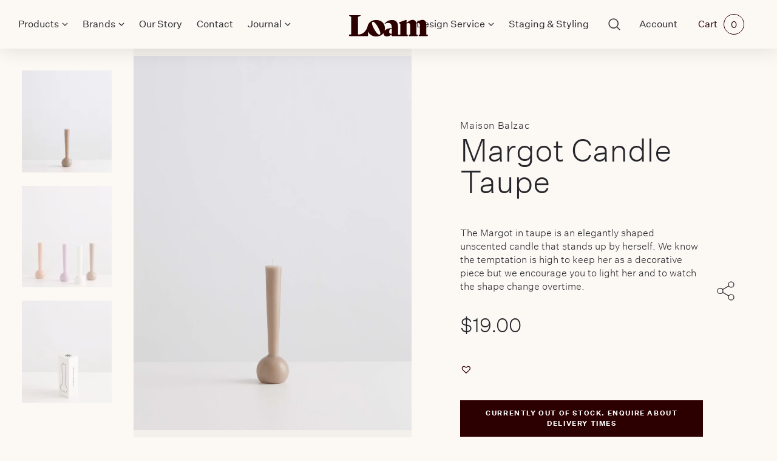

--- FILE ---
content_type: text/html; charset=UTF-8
request_url: https://www.loam.com.au/product/margot-candle-taupe/
body_size: 50105
content:
<!doctype html>
<html class="no-js" lang="en">
<head>
    <meta charset="utf-8">
<script>
var gform;gform||(document.addEventListener("gform_main_scripts_loaded",function(){gform.scriptsLoaded=!0}),document.addEventListener("gform/theme/scripts_loaded",function(){gform.themeScriptsLoaded=!0}),window.addEventListener("DOMContentLoaded",function(){gform.domLoaded=!0}),gform={domLoaded:!1,scriptsLoaded:!1,themeScriptsLoaded:!1,isFormEditor:()=>"function"==typeof InitializeEditor,callIfLoaded:function(o){return!(!gform.domLoaded||!gform.scriptsLoaded||!gform.themeScriptsLoaded&&!gform.isFormEditor()||(gform.isFormEditor()&&console.warn("The use of gform.initializeOnLoaded() is deprecated in the form editor context and will be removed in Gravity Forms 3.1."),o(),0))},initializeOnLoaded:function(o){gform.callIfLoaded(o)||(document.addEventListener("gform_main_scripts_loaded",()=>{gform.scriptsLoaded=!0,gform.callIfLoaded(o)}),document.addEventListener("gform/theme/scripts_loaded",()=>{gform.themeScriptsLoaded=!0,gform.callIfLoaded(o)}),window.addEventListener("DOMContentLoaded",()=>{gform.domLoaded=!0,gform.callIfLoaded(o)}))},hooks:{action:{},filter:{}},addAction:function(o,r,e,t){gform.addHook("action",o,r,e,t)},addFilter:function(o,r,e,t){gform.addHook("filter",o,r,e,t)},doAction:function(o){gform.doHook("action",o,arguments)},applyFilters:function(o){return gform.doHook("filter",o,arguments)},removeAction:function(o,r){gform.removeHook("action",o,r)},removeFilter:function(o,r,e){gform.removeHook("filter",o,r,e)},addHook:function(o,r,e,t,n){null==gform.hooks[o][r]&&(gform.hooks[o][r]=[]);var d=gform.hooks[o][r];null==n&&(n=r+"_"+d.length),gform.hooks[o][r].push({tag:n,callable:e,priority:t=null==t?10:t})},doHook:function(r,o,e){var t;if(e=Array.prototype.slice.call(e,1),null!=gform.hooks[r][o]&&((o=gform.hooks[r][o]).sort(function(o,r){return o.priority-r.priority}),o.forEach(function(o){"function"!=typeof(t=o.callable)&&(t=window[t]),"action"==r?t.apply(null,e):e[0]=t.apply(null,e)})),"filter"==r)return e[0]},removeHook:function(o,r,t,n){var e;null!=gform.hooks[o][r]&&(e=(e=gform.hooks[o][r]).filter(function(o,r,e){return!!(null!=n&&n!=o.tag||null!=t&&t!=o.priority)}),gform.hooks[o][r]=e)}});
</script>

    <meta http-equiv="x-ua-compatible" content="ie=edge">
    <title>Margot Candle Taupe | Loam</title>
    <meta name="viewport" content="width=device-width, initial-scale=1, shrink-to-fit=no">
    <meta name="google-site-verification" content="EEEXBg9OqdVbRRUKd9TGyKrJwLmTICuO6tzVYs1S7Ec" />
    <meta name="facebook-domain-verification" content="kxhdnoi7uvbkpt4di8bb8elpf9p76a" />
    <meta name='robots' content='index, follow, max-image-preview:large, max-snippet:-1, max-video-preview:-1' />
	<style>img:is([sizes="auto" i], [sizes^="auto," i]) { contain-intrinsic-size: 3000px 1500px }</style>
	<script>window._wca = window._wca || [];</script>

	<!-- This site is optimized with the Yoast SEO plugin v25.4 - https://yoast.com/wordpress/plugins/seo/ -->
	<link rel="canonical" href="http://www.loam.com.au/product/margot-candle-taupe/" />
	<meta property="og:locale" content="en_US" />
	<meta property="og:type" content="article" />
	<meta property="og:title" content="Margot Candle Taupe | Loam" />
	<meta property="og:description" content="The Margot in taupe is an elegantly shaped unscented candle that stands up by herself. We know the temptation is high to keep her as a decorative piece but we encourage you to light her and to watch the shape change overtime." />
	<meta property="og:url" content="http://www.loam.com.au/product/margot-candle-taupe/" />
	<meta property="og:site_name" content="Loam" />
	<meta property="article:publisher" content="https://www.facebook.com/loamaustralia" />
	<meta property="article:modified_time" content="2025-02-06T01:16:17+00:00" />
	<meta property="og:image" content="https://s3-ap-southeast-2.amazonaws.com/loam-slinky/app/uploads/2021/09/19111933/03c51de5-94ab-4c89-a459-3263f2360222-scaled.jpg" />
	<meta property="og:image:width" content="1908" />
	<meta property="og:image:height" content="2560" />
	<meta property="og:image:type" content="image/jpeg" />
	<meta name="twitter:card" content="summary_large_image" />
	<script type="application/ld+json" class="yoast-schema-graph">{"@context":"https://schema.org","@graph":[{"@type":"WebPage","@id":"http://www.loam.com.au/product/margot-candle-taupe/","url":"http://www.loam.com.au/product/margot-candle-taupe/","name":"Margot Candle Taupe | Loam","isPartOf":{"@id":"https://www.loam.com.au/#website"},"primaryImageOfPage":{"@id":"http://www.loam.com.au/product/margot-candle-taupe/#primaryimage"},"image":{"@id":"http://www.loam.com.au/product/margot-candle-taupe/#primaryimage"},"thumbnailUrl":"https://s3-ap-southeast-2.amazonaws.com/loam-slinky/app/uploads/2021/09/19111933/03c51de5-94ab-4c89-a459-3263f2360222-scaled.jpg","datePublished":"2021-09-23T01:23:24+00:00","dateModified":"2025-02-06T01:16:17+00:00","breadcrumb":{"@id":"http://www.loam.com.au/product/margot-candle-taupe/#breadcrumb"},"inLanguage":"en-US","potentialAction":[{"@type":"ReadAction","target":["http://www.loam.com.au/product/margot-candle-taupe/"]}]},{"@type":"ImageObject","inLanguage":"en-US","@id":"http://www.loam.com.au/product/margot-candle-taupe/#primaryimage","url":"https://s3-ap-southeast-2.amazonaws.com/loam-slinky/app/uploads/2021/09/19111933/03c51de5-94ab-4c89-a459-3263f2360222-scaled.jpg","contentUrl":"https://s3-ap-southeast-2.amazonaws.com/loam-slinky/app/uploads/2021/09/19111933/03c51de5-94ab-4c89-a459-3263f2360222-scaled.jpg","width":1908,"height":2560},{"@type":"BreadcrumbList","@id":"http://www.loam.com.au/product/margot-candle-taupe/#breadcrumb","itemListElement":[{"@type":"ListItem","position":1,"name":"Home","item":"https://www.loam.com.au/"},{"@type":"ListItem","position":2,"name":"Shop","item":"https://www.loam.com.au/shop/"},{"@type":"ListItem","position":3,"name":"Margot Candle Taupe"}]},{"@type":"WebSite","@id":"https://www.loam.com.au/#website","url":"https://www.loam.com.au/","name":"Loam","description":"Designs for contemporary Australian lifestyles","potentialAction":[{"@type":"SearchAction","target":{"@type":"EntryPoint","urlTemplate":"https://www.loam.com.au/search/{search_term_string}"},"query-input":{"@type":"PropertyValueSpecification","valueRequired":true,"valueName":"search_term_string"}}],"inLanguage":"en-US"}]}</script>
	<!-- / Yoast SEO plugin. -->


<link rel='dns-prefetch' href='//stats.wp.com' />
<link rel='dns-prefetch' href='//www.google.com' />
<link rel='dns-prefetch' href='//www.googletagmanager.com' />

<link rel='stylesheet' id='sbi_styles-css' href='/app/plugins/instagram-feed/css/sbi-styles.min.css' media='all' />
<link rel='stylesheet' id='wp-block-library-css' href='/wp/wp-includes/css/dist/block-library/style.min.css' media='all' />
<style id='classic-theme-styles-inline-css'>
/*! This file is auto-generated */
.wp-block-button__link{color:#fff;background-color:#32373c;border-radius:9999px;box-shadow:none;text-decoration:none;padding:calc(.667em + 2px) calc(1.333em + 2px);font-size:1.125em}.wp-block-file__button{background:#32373c;color:#fff;text-decoration:none}
</style>
<link rel='stylesheet' id='mediaelement-css' href='/wp/wp-includes/js/mediaelement/mediaelementplayer-legacy.min.css' media='all' />
<link rel='stylesheet' id='wp-mediaelement-css' href='/wp/wp-includes/js/mediaelement/wp-mediaelement.min.css' media='all' />
<style id='jetpack-sharing-buttons-style-inline-css'>
.jetpack-sharing-buttons__services-list{display:flex;flex-direction:row;flex-wrap:wrap;gap:0;list-style-type:none;margin:5px;padding:0}.jetpack-sharing-buttons__services-list.has-small-icon-size{font-size:12px}.jetpack-sharing-buttons__services-list.has-normal-icon-size{font-size:16px}.jetpack-sharing-buttons__services-list.has-large-icon-size{font-size:24px}.jetpack-sharing-buttons__services-list.has-huge-icon-size{font-size:36px}@media print{.jetpack-sharing-buttons__services-list{display:none!important}}.editor-styles-wrapper .wp-block-jetpack-sharing-buttons{gap:0;padding-inline-start:0}ul.jetpack-sharing-buttons__services-list.has-background{padding:1.25em 2.375em}
</style>
<link rel='stylesheet' id='wc-gift-cards-blocks-integration-css' href='/app/plugins/woocommerce-gift-cards/assets/dist/frontend/blocks.css' media='all' />
<style id='global-styles-inline-css'>
:root{--wp--preset--aspect-ratio--square: 1;--wp--preset--aspect-ratio--4-3: 4/3;--wp--preset--aspect-ratio--3-4: 3/4;--wp--preset--aspect-ratio--3-2: 3/2;--wp--preset--aspect-ratio--2-3: 2/3;--wp--preset--aspect-ratio--16-9: 16/9;--wp--preset--aspect-ratio--9-16: 9/16;--wp--preset--color--black: #000000;--wp--preset--color--cyan-bluish-gray: #abb8c3;--wp--preset--color--white: #ffffff;--wp--preset--color--pale-pink: #f78da7;--wp--preset--color--vivid-red: #cf2e2e;--wp--preset--color--luminous-vivid-orange: #ff6900;--wp--preset--color--luminous-vivid-amber: #fcb900;--wp--preset--color--light-green-cyan: #7bdcb5;--wp--preset--color--vivid-green-cyan: #00d084;--wp--preset--color--pale-cyan-blue: #8ed1fc;--wp--preset--color--vivid-cyan-blue: #0693e3;--wp--preset--color--vivid-purple: #9b51e0;--wp--preset--gradient--vivid-cyan-blue-to-vivid-purple: linear-gradient(135deg,rgba(6,147,227,1) 0%,rgb(155,81,224) 100%);--wp--preset--gradient--light-green-cyan-to-vivid-green-cyan: linear-gradient(135deg,rgb(122,220,180) 0%,rgb(0,208,130) 100%);--wp--preset--gradient--luminous-vivid-amber-to-luminous-vivid-orange: linear-gradient(135deg,rgba(252,185,0,1) 0%,rgba(255,105,0,1) 100%);--wp--preset--gradient--luminous-vivid-orange-to-vivid-red: linear-gradient(135deg,rgba(255,105,0,1) 0%,rgb(207,46,46) 100%);--wp--preset--gradient--very-light-gray-to-cyan-bluish-gray: linear-gradient(135deg,rgb(238,238,238) 0%,rgb(169,184,195) 100%);--wp--preset--gradient--cool-to-warm-spectrum: linear-gradient(135deg,rgb(74,234,220) 0%,rgb(151,120,209) 20%,rgb(207,42,186) 40%,rgb(238,44,130) 60%,rgb(251,105,98) 80%,rgb(254,248,76) 100%);--wp--preset--gradient--blush-light-purple: linear-gradient(135deg,rgb(255,206,236) 0%,rgb(152,150,240) 100%);--wp--preset--gradient--blush-bordeaux: linear-gradient(135deg,rgb(254,205,165) 0%,rgb(254,45,45) 50%,rgb(107,0,62) 100%);--wp--preset--gradient--luminous-dusk: linear-gradient(135deg,rgb(255,203,112) 0%,rgb(199,81,192) 50%,rgb(65,88,208) 100%);--wp--preset--gradient--pale-ocean: linear-gradient(135deg,rgb(255,245,203) 0%,rgb(182,227,212) 50%,rgb(51,167,181) 100%);--wp--preset--gradient--electric-grass: linear-gradient(135deg,rgb(202,248,128) 0%,rgb(113,206,126) 100%);--wp--preset--gradient--midnight: linear-gradient(135deg,rgb(2,3,129) 0%,rgb(40,116,252) 100%);--wp--preset--font-size--small: 13px;--wp--preset--font-size--medium: 20px;--wp--preset--font-size--large: 36px;--wp--preset--font-size--x-large: 42px;--wp--preset--spacing--20: 0.44rem;--wp--preset--spacing--30: 0.67rem;--wp--preset--spacing--40: 1rem;--wp--preset--spacing--50: 1.5rem;--wp--preset--spacing--60: 2.25rem;--wp--preset--spacing--70: 3.38rem;--wp--preset--spacing--80: 5.06rem;--wp--preset--shadow--natural: 6px 6px 9px rgba(0, 0, 0, 0.2);--wp--preset--shadow--deep: 12px 12px 50px rgba(0, 0, 0, 0.4);--wp--preset--shadow--sharp: 6px 6px 0px rgba(0, 0, 0, 0.2);--wp--preset--shadow--outlined: 6px 6px 0px -3px rgba(255, 255, 255, 1), 6px 6px rgba(0, 0, 0, 1);--wp--preset--shadow--crisp: 6px 6px 0px rgba(0, 0, 0, 1);}:where(.is-layout-flex){gap: 0.5em;}:where(.is-layout-grid){gap: 0.5em;}body .is-layout-flex{display: flex;}.is-layout-flex{flex-wrap: wrap;align-items: center;}.is-layout-flex > :is(*, div){margin: 0;}body .is-layout-grid{display: grid;}.is-layout-grid > :is(*, div){margin: 0;}:where(.wp-block-columns.is-layout-flex){gap: 2em;}:where(.wp-block-columns.is-layout-grid){gap: 2em;}:where(.wp-block-post-template.is-layout-flex){gap: 1.25em;}:where(.wp-block-post-template.is-layout-grid){gap: 1.25em;}.has-black-color{color: var(--wp--preset--color--black) !important;}.has-cyan-bluish-gray-color{color: var(--wp--preset--color--cyan-bluish-gray) !important;}.has-white-color{color: var(--wp--preset--color--white) !important;}.has-pale-pink-color{color: var(--wp--preset--color--pale-pink) !important;}.has-vivid-red-color{color: var(--wp--preset--color--vivid-red) !important;}.has-luminous-vivid-orange-color{color: var(--wp--preset--color--luminous-vivid-orange) !important;}.has-luminous-vivid-amber-color{color: var(--wp--preset--color--luminous-vivid-amber) !important;}.has-light-green-cyan-color{color: var(--wp--preset--color--light-green-cyan) !important;}.has-vivid-green-cyan-color{color: var(--wp--preset--color--vivid-green-cyan) !important;}.has-pale-cyan-blue-color{color: var(--wp--preset--color--pale-cyan-blue) !important;}.has-vivid-cyan-blue-color{color: var(--wp--preset--color--vivid-cyan-blue) !important;}.has-vivid-purple-color{color: var(--wp--preset--color--vivid-purple) !important;}.has-black-background-color{background-color: var(--wp--preset--color--black) !important;}.has-cyan-bluish-gray-background-color{background-color: var(--wp--preset--color--cyan-bluish-gray) !important;}.has-white-background-color{background-color: var(--wp--preset--color--white) !important;}.has-pale-pink-background-color{background-color: var(--wp--preset--color--pale-pink) !important;}.has-vivid-red-background-color{background-color: var(--wp--preset--color--vivid-red) !important;}.has-luminous-vivid-orange-background-color{background-color: var(--wp--preset--color--luminous-vivid-orange) !important;}.has-luminous-vivid-amber-background-color{background-color: var(--wp--preset--color--luminous-vivid-amber) !important;}.has-light-green-cyan-background-color{background-color: var(--wp--preset--color--light-green-cyan) !important;}.has-vivid-green-cyan-background-color{background-color: var(--wp--preset--color--vivid-green-cyan) !important;}.has-pale-cyan-blue-background-color{background-color: var(--wp--preset--color--pale-cyan-blue) !important;}.has-vivid-cyan-blue-background-color{background-color: var(--wp--preset--color--vivid-cyan-blue) !important;}.has-vivid-purple-background-color{background-color: var(--wp--preset--color--vivid-purple) !important;}.has-black-border-color{border-color: var(--wp--preset--color--black) !important;}.has-cyan-bluish-gray-border-color{border-color: var(--wp--preset--color--cyan-bluish-gray) !important;}.has-white-border-color{border-color: var(--wp--preset--color--white) !important;}.has-pale-pink-border-color{border-color: var(--wp--preset--color--pale-pink) !important;}.has-vivid-red-border-color{border-color: var(--wp--preset--color--vivid-red) !important;}.has-luminous-vivid-orange-border-color{border-color: var(--wp--preset--color--luminous-vivid-orange) !important;}.has-luminous-vivid-amber-border-color{border-color: var(--wp--preset--color--luminous-vivid-amber) !important;}.has-light-green-cyan-border-color{border-color: var(--wp--preset--color--light-green-cyan) !important;}.has-vivid-green-cyan-border-color{border-color: var(--wp--preset--color--vivid-green-cyan) !important;}.has-pale-cyan-blue-border-color{border-color: var(--wp--preset--color--pale-cyan-blue) !important;}.has-vivid-cyan-blue-border-color{border-color: var(--wp--preset--color--vivid-cyan-blue) !important;}.has-vivid-purple-border-color{border-color: var(--wp--preset--color--vivid-purple) !important;}.has-vivid-cyan-blue-to-vivid-purple-gradient-background{background: var(--wp--preset--gradient--vivid-cyan-blue-to-vivid-purple) !important;}.has-light-green-cyan-to-vivid-green-cyan-gradient-background{background: var(--wp--preset--gradient--light-green-cyan-to-vivid-green-cyan) !important;}.has-luminous-vivid-amber-to-luminous-vivid-orange-gradient-background{background: var(--wp--preset--gradient--luminous-vivid-amber-to-luminous-vivid-orange) !important;}.has-luminous-vivid-orange-to-vivid-red-gradient-background{background: var(--wp--preset--gradient--luminous-vivid-orange-to-vivid-red) !important;}.has-very-light-gray-to-cyan-bluish-gray-gradient-background{background: var(--wp--preset--gradient--very-light-gray-to-cyan-bluish-gray) !important;}.has-cool-to-warm-spectrum-gradient-background{background: var(--wp--preset--gradient--cool-to-warm-spectrum) !important;}.has-blush-light-purple-gradient-background{background: var(--wp--preset--gradient--blush-light-purple) !important;}.has-blush-bordeaux-gradient-background{background: var(--wp--preset--gradient--blush-bordeaux) !important;}.has-luminous-dusk-gradient-background{background: var(--wp--preset--gradient--luminous-dusk) !important;}.has-pale-ocean-gradient-background{background: var(--wp--preset--gradient--pale-ocean) !important;}.has-electric-grass-gradient-background{background: var(--wp--preset--gradient--electric-grass) !important;}.has-midnight-gradient-background{background: var(--wp--preset--gradient--midnight) !important;}.has-small-font-size{font-size: var(--wp--preset--font-size--small) !important;}.has-medium-font-size{font-size: var(--wp--preset--font-size--medium) !important;}.has-large-font-size{font-size: var(--wp--preset--font-size--large) !important;}.has-x-large-font-size{font-size: var(--wp--preset--font-size--x-large) !important;}
:where(.wp-block-post-template.is-layout-flex){gap: 1.25em;}:where(.wp-block-post-template.is-layout-grid){gap: 1.25em;}
:where(.wp-block-columns.is-layout-flex){gap: 2em;}:where(.wp-block-columns.is-layout-grid){gap: 2em;}
:root :where(.wp-block-pullquote){font-size: 1.5em;line-height: 1.6;}
</style>
<link rel='stylesheet' id='embedpress-style-css' href='/app/plugins/embedpress/assets/css/embedpress.css' media='all' />
<link rel='stylesheet' id='woocommerce-layout-css' href='/app/plugins/woocommerce/assets/css/woocommerce-layout.css' media='all' />
<style id='woocommerce-layout-inline-css'>

	.infinite-scroll .woocommerce-pagination {
		display: none;
	}
</style>
<link rel='stylesheet' id='woocommerce-smallscreen-css' href='/app/plugins/woocommerce/assets/css/woocommerce-smallscreen.css' media='only screen and (max-width: 768px)' />
<link rel='stylesheet' id='woocommerce-general-css' href='/app/plugins/woocommerce/assets/css/woocommerce.css' media='all' />
<style id='woocommerce-inline-inline-css'>
.woocommerce form .form-row .required { visibility: visible; }
</style>
<link rel='stylesheet' id='xs-front-style-css' href='/app/plugins/wp-social/assets/css/frontend.css' media='all' />
<link rel='stylesheet' id='xs_login_font_login_css-css' href='/app/plugins/wp-social/assets/css/font-icon.css' media='all' />
<link rel='stylesheet' id='wc-gc-css-css' href='/app/plugins/woocommerce-gift-cards/assets/css/frontend/woocommerce.css' media='all' />
<link rel='stylesheet' id='wcpf-plugin-style-css' href='/app/plugins/woocommerce-product-filters/assets/css/plugin.css' media='all' />
<link rel='stylesheet' id='brands-styles-css' href='/app/plugins/woocommerce/assets/css/brands.css' media='all' />
<link rel='stylesheet' id='dgwt-wcas-style-css' href='/app/plugins/ajax-search-for-woocommerce/assets/css/style.min.css' media='all' />
<link rel='preload' as='font' type='font/woff2' crossorigin='anonymous' id='tinvwl-webfont-font-css' href='/app/plugins/ti-woocommerce-wishlist/assets/fonts/tinvwl-webfont.woff2' media='all' />
<link rel='stylesheet' id='tinvwl-webfont-css' href='/app/plugins/ti-woocommerce-wishlist/assets/css/webfont.min.css' media='all' />
<link rel='stylesheet' id='tinvwl-css' href='/app/plugins/ti-woocommerce-wishlist/assets/css/public.min.css' media='all' />
<link rel='stylesheet' id='jb_styles-css' href='/app/themes/loam/dist/css/main.css?1658071134' media='all' />
<link rel='stylesheet' id='pwb-styles-frontend-css' href='/app/plugins/perfect-woocommerce-brands/build/frontend/css/style.css' media='all' />
<style id='akismet-widget-style-inline-css'>

			.a-stats {
				--akismet-color-mid-green: #357b49;
				--akismet-color-white: #fff;
				--akismet-color-light-grey: #f6f7f7;

				max-width: 350px;
				width: auto;
			}

			.a-stats * {
				all: unset;
				box-sizing: border-box;
			}

			.a-stats strong {
				font-weight: 600;
			}

			.a-stats a.a-stats__link,
			.a-stats a.a-stats__link:visited,
			.a-stats a.a-stats__link:active {
				background: var(--akismet-color-mid-green);
				border: none;
				box-shadow: none;
				border-radius: 8px;
				color: var(--akismet-color-white);
				cursor: pointer;
				display: block;
				font-family: -apple-system, BlinkMacSystemFont, 'Segoe UI', 'Roboto', 'Oxygen-Sans', 'Ubuntu', 'Cantarell', 'Helvetica Neue', sans-serif;
				font-weight: 500;
				padding: 12px;
				text-align: center;
				text-decoration: none;
				transition: all 0.2s ease;
			}

			/* Extra specificity to deal with TwentyTwentyOne focus style */
			.widget .a-stats a.a-stats__link:focus {
				background: var(--akismet-color-mid-green);
				color: var(--akismet-color-white);
				text-decoration: none;
			}

			.a-stats a.a-stats__link:hover {
				filter: brightness(110%);
				box-shadow: 0 4px 12px rgba(0, 0, 0, 0.06), 0 0 2px rgba(0, 0, 0, 0.16);
			}

			.a-stats .count {
				color: var(--akismet-color-white);
				display: block;
				font-size: 1.5em;
				line-height: 1.4;
				padding: 0 13px;
				white-space: nowrap;
			}
		
</style>
<link rel='stylesheet' id='dashicons-css' href='/wp/wp-includes/css/dashicons.min.css' media='all' />
<link rel='stylesheet' id='popup-maker-site-css' href='/app/uploads/pum/pum-site-styles.css?generated=1748916840' media='all' />
<link rel='stylesheet' id='wpr-text-animations-css-css' href='/app/plugins/royal-elementor-addons/assets/css/lib/animations/text-animations.min.css' media='all' />
<link rel='stylesheet' id='wpr-addons-css-css' href='/app/plugins/royal-elementor-addons/assets/css/frontend.min.css' media='all' />
<link rel='stylesheet' id='font-awesome-5-all-css' href='/app/plugins/elementor/assets/lib/font-awesome/css/all.min.css' media='all' />
<link rel='stylesheet' id='custom-admin-css' href='/app/themes/loam/dist/css/admin.css' media='all' />
<script data-cfasync="false" src="/wp/wp-includes/js/jquery/jquery.min.js" id="jquery-core-js"></script>
<script data-cfasync="false" src="/app/plugins/enable-jquery-migrate-helper/js/jquery-migrate/jquery-migrate-3.4.1-wp.js" id="jquery-migrate-js"></script>
<script src="/wp/wp-includes/js/jquery/ui/core.min.js" id="jquery-ui-core-js"></script>
<script src="/app/plugins/woocommerce/assets/js/jquery-blockui/jquery.blockUI.min.js" id="jquery-blockui-js" data-wp-strategy="defer"></script>
<script id="wc-add-to-cart-js-extra">
var wc_add_to_cart_params = {"ajax_url":"\/wp\/wp-admin\/admin-ajax.php","wc_ajax_url":"\/?wc-ajax=%%endpoint%%","i18n_view_cart":"View cart","cart_url":"https:\/\/www.loam.com.au\/cart\/","is_cart":"","cart_redirect_after_add":"no"};
</script>
<script src="/app/plugins/woocommerce/assets/js/frontend/add-to-cart.min.js" id="wc-add-to-cart-js" defer data-wp-strategy="defer"></script>
<script id="wc-single-product-js-extra">
var wc_single_product_params = {"i18n_required_rating_text":"Please select a rating","i18n_rating_options":["1 of 5 stars","2 of 5 stars","3 of 5 stars","4 of 5 stars","5 of 5 stars"],"i18n_product_gallery_trigger_text":"View full-screen image gallery","review_rating_required":"yes","flexslider":{"rtl":false,"animation":"slide","smoothHeight":true,"directionNav":true,"controlNav":"thumbnails","slideshow":false,"animationSpeed":500,"animationLoop":false,"allowOneSlide":false},"zoom_enabled":"","zoom_options":[],"photoswipe_enabled":"","photoswipe_options":{"shareEl":false,"closeOnScroll":false,"history":false,"hideAnimationDuration":0,"showAnimationDuration":0},"flexslider_enabled":""};
</script>
<script src="/app/plugins/woocommerce/assets/js/frontend/single-product.min.js" id="wc-single-product-js" defer data-wp-strategy="defer"></script>
<script src="/app/plugins/woocommerce/assets/js/js-cookie/js.cookie.min.js" id="js-cookie-js" data-wp-strategy="defer"></script>
<script id="woocommerce-js-extra">
var woocommerce_params = {"ajax_url":"\/wp\/wp-admin\/admin-ajax.php","wc_ajax_url":"\/?wc-ajax=%%endpoint%%","i18n_password_show":"Show password","i18n_password_hide":"Hide password"};
</script>
<script src="/app/plugins/woocommerce/assets/js/frontend/woocommerce.min.js" id="woocommerce-js" defer data-wp-strategy="defer"></script>
<script id="xs_front_main_js-js-extra">
var rest_config = {"rest_url":"https:\/\/www.loam.com.au\/wp-json\/","nonce":"a450f82395","insta_enabled":""};
</script>
<script src="/app/plugins/wp-social/assets/js/front-main.js" id="xs_front_main_js-js"></script>
<script src="/wp/wp-includes/js/jquery/ui/mouse.min.js" id="jquery-ui-mouse-js"></script>
<script src="/wp/wp-includes/js/jquery/ui/slider.min.js" id="jquery-ui-slider-js"></script>
<script src="/app/plugins/woocommerce-product-filters/assets/js/front-vendor.js" id="wcpf-plugin-vendor-script-js"></script>
<script src="/wp/wp-includes/js/underscore.min.js" id="underscore-js"></script>
<script id="wp-util-js-extra">
var _wpUtilSettings = {"ajax":{"url":"\/wp\/wp-admin\/admin-ajax.php"}};
</script>
<script src="/wp/wp-includes/js/wp-util.min.js" id="wp-util-js"></script>
<script src="/app/plugins/woocommerce/assets/js/accounting/accounting.min.js" id="accounting-js"></script>
<script id="wcpf-plugin-script-js-extra">
var WCPFData = {"registerEntities":{"Project":{"id":"Project","class":"WooCommerce_Product_Filter_Plugin\\Entity","post_type":"wcpf_project","label":"Project","default_options":{"urlNavigation":"query","filteringStarts":"auto","urlNavigationOptions":[],"useComponents":["pagination","sorting","results-count","page-title","breadcrumb"],"paginationAjax":true,"sortingAjax":true,"productsContainerSelector":".products","paginationSelector":".woocommerce-pagination","resultCountSelector":".woocommerce-result-count","sortingSelector":".woocommerce-ordering","pageTitleSelector":".woocommerce-products-header__title","breadcrumbSelector":".woocommerce-breadcrumb","multipleContainersForProducts":true},"is_grouped":true,"editor_component_class":"WooCommerce_Product_Filter_Plugin\\Project\\Editor_Component","filter_component_class":"WooCommerce_Product_Filter_Plugin\\Project\\Filter_Component","variations":false},"BoxListField":{"id":"BoxListField","class":"WooCommerce_Product_Filter_Plugin\\Entity","post_type":"wcpf_item","label":"Box List","default_options":{"itemsSource":"attribute","itemsDisplay":"all","queryType":"or","itemsDisplayHierarchical":true,"displayHierarchicalCollapsed":false,"displayTitle":true,"displayToggleContent":true,"defaultToggleState":"show","cssClass":"","actionForEmptyOptions":"hide","displayProductCount":true,"productCountPolicy":"for-option-only","multiSelect":true,"boxSize":"45px"},"is_grouped":false,"editor_component_class":"WooCommerce_Product_Filter_Plugin\\Field\\Box_list\\Editor_Component","filter_component_class":"WooCommerce_Product_Filter_Plugin\\Field\\Box_List\\Filter_Component","variations":true},"CheckBoxListField":{"id":"CheckBoxListField","class":"WooCommerce_Product_Filter_Plugin\\Entity","post_type":"wcpf_item","label":"Checkbox","default_options":{"itemsSource":"attribute","itemsDisplay":"all","queryType":"or","itemsDisplayHierarchical":true,"displayHierarchicalCollapsed":false,"displayTitle":true,"displayToggleContent":true,"defaultToggleState":"show","cssClass":"","actionForEmptyOptions":"hide","displayProductCount":true,"productCountPolicy":"for-option-only","seeMoreOptionsBy":"scrollbar","heightOfVisibleContent":12},"is_grouped":false,"editor_component_class":"WooCommerce_Product_Filter_Plugin\\Field\\Check_Box_List\\Editor_Component","filter_component_class":"WooCommerce_Product_Filter_Plugin\\Field\\Check_Box_List\\Filter_Component","variations":true},"DropDownListField":{"id":"DropDownListField","class":"WooCommerce_Product_Filter_Plugin\\Entity","post_type":"wcpf_item","label":"Drop Down","default_options":{"itemsSource":"attribute","itemsDisplay":"all","queryType":"or","itemsDisplayHierarchical":true,"displayHierarchicalCollapsed":false,"displayTitle":true,"displayToggleContent":true,"defaultToggleState":"show","cssClass":"","actionForEmptyOptions":"hide","displayProductCount":true,"productCountPolicy":"for-option-only","titleItemReset":"Show all"},"is_grouped":false,"editor_component_class":"WooCommerce_Product_Filter_Plugin\\Field\\Drop_Down_List\\Editor_Component","filter_component_class":"WooCommerce_Product_Filter_Plugin\\Field\\Drop_Down_List\\Filter_Component","variations":true},"ButtonField":{"id":"ButtonField","class":"WooCommerce_Product_Filter_Plugin\\Entity","post_type":"wcpf_item","label":"Button","default_options":{"cssClass":"","action":"reset"},"is_grouped":false,"editor_component_class":"WooCommerce_Product_Filter_Plugin\\Field\\Button\\Editor_Component","filter_component_class":"WooCommerce_Product_Filter_Plugin\\Field\\Button\\Filter_Component","variations":true},"ColorListField":{"id":"ColorListField","class":"WooCommerce_Product_Filter_Plugin\\Entity","post_type":"wcpf_item","label":"Colors","default_options":{"itemsSource":"attribute","itemsDisplay":"all","queryType":"or","itemsDisplayHierarchical":true,"displayHierarchicalCollapsed":false,"displayTitle":true,"displayToggleContent":true,"defaultToggleState":"show","cssClass":"","actionForEmptyOptions":"hide","displayProductCount":true,"productCountPolicy":"for-option-only","optionKey":"colors"},"is_grouped":false,"editor_component_class":"WooCommerce_Product_Filter_Plugin\\Field\\Color_List\\Editor_Component","filter_component_class":"WooCommerce_Product_Filter_Plugin\\Field\\Color_List\\Filter_Component","variations":true},"RadioListField":{"id":"RadioListField","class":"WooCommerce_Product_Filter_Plugin\\Entity","post_type":"wcpf_item","label":"Radio","default_options":{"itemsSource":"attribute","itemsDisplay":"all","queryType":"or","itemsDisplayHierarchical":true,"displayHierarchicalCollapsed":false,"displayTitle":true,"displayToggleContent":true,"defaultToggleState":"show","cssClass":"","actionForEmptyOptions":"hide","displayProductCount":true,"productCountPolicy":"for-option-only","titleItemReset":"Show all","seeMoreOptionsBy":"scrollbar","heightOfVisibleContent":12},"is_grouped":false,"editor_component_class":"WooCommerce_Product_Filter_Plugin\\Field\\Radio_List\\Editor_Component","filter_component_class":"WooCommerce_Product_Filter_Plugin\\Field\\Radio_List\\Filter_Component","variations":true},"TextListField":{"id":"TextListField","class":"WooCommerce_Product_Filter_Plugin\\Entity","post_type":"wcpf_item","label":"Text List","default_options":{"itemsSource":"attribute","itemsDisplay":"all","queryType":"or","itemsDisplayHierarchical":true,"displayHierarchicalCollapsed":false,"displayTitle":true,"displayToggleContent":true,"defaultToggleState":"show","cssClass":"","actionForEmptyOptions":"hide","displayProductCount":true,"productCountPolicy":"for-option-only","multiSelect":true,"useInlineStyle":false},"is_grouped":false,"editor_component_class":"WooCommerce_Product_Filter_Plugin\\Field\\Text_List\\Editor_Component","filter_component_class":"WooCommerce_Product_Filter_Plugin\\Field\\Text_List\\Filter_Component","variations":true},"PriceSliderField":{"id":"PriceSliderField","class":"WooCommerce_Product_Filter_Plugin\\Entity","post_type":"wcpf_item","label":"Price slider","default_options":{"minPriceOptionKey":"min-price","maxPriceOptionKey":"max-price","optionKey":"price","optionKeyFormat":"dash","cssClass":"","displayMinMaxInput":true,"displayTitle":true,"displayToggleContent":true,"defaultToggleState":"show","displayPriceLabel":true},"is_grouped":false,"editor_component_class":"WooCommerce_Product_Filter_Plugin\\Field\\Price_Slider\\Editor_Component","filter_component_class":"WooCommerce_Product_Filter_Plugin\\Field\\Price_Slider\\Filter_Component","variations":false},"SimpleBoxLayout":{"id":"SimpleBoxLayout","class":"WooCommerce_Product_Filter_Plugin\\Entity","post_type":"wcpf_item","label":"Simple Box","default_options":{"displayToggleContent":true,"defaultToggleState":"show","cssClass":""},"is_grouped":true,"editor_component_class":"WooCommerce_Product_Filter_Plugin\\Layout\\Simple_Box\\Editor_Component","filter_component_class":"WooCommerce_Product_Filter_Plugin\\Layout\\Simple_Box\\Filter_Component","variations":false},"ColumnsLayout":{"id":"ColumnsLayout","class":"WooCommerce_Product_Filter_Plugin\\Entity","post_type":"wcpf_item","label":"Columns","default_options":{"columns":[{"entities":[],"options":{"width":"50%"}}]},"is_grouped":true,"editor_component_class":"WooCommerce_Product_Filter_Plugin\\Layout\\Columns\\Editor_Component","filter_component_class":"WooCommerce_Product_Filter_Plugin\\Layout\\Columns\\Filter_Component","variations":false}},"messages":{"selectNoMatchesFound":"No matches found"},"selectors":{"productsContainer":".products","paginationContainer":".woocommerce-pagination","resultCount":".woocommerce-result-count","sorting":".woocommerce-ordering","pageTitle":".woocommerce-products-header__title","breadcrumb":".woocommerce-breadcrumb"},"pageUrl":"\/product\/margot-candle-taupe\/","isPaged":"","scriptAfterProductsUpdate":"","scrollTop":"no","priceFormat":{"currencyFormatNumDecimals":0,"currencyFormatSymbol":"&#36;","currencyFormatDecimalSep":".","currencyFormatThousandSep":",","currencyFormat":"%s%v"}};
</script>
<script src="/app/plugins/woocommerce-product-filters/assets/build/js/plugin.js" id="wcpf-plugin-script-js"></script>
<script id="xs_social_custom-js-extra">
var rest_api_conf = {"siteurl":"https:\/\/www.loam.com.au\/wp","nonce":"a450f82395","root":"https:\/\/www.loam.com.au\/wp-json\/"};
var wsluFrontObj = {"resturl":"https:\/\/www.loam.com.au\/wp-json\/","rest_nonce":"a450f82395"};
</script>
<script src="/app/plugins/wp-social/assets/js/social-front.js" id="xs_social_custom-js"></script>
<script src="/app/themes/loam/dist/js/manifest.js?1658071134" id="jb_manifest-js"></script>
<script src="/app/themes/loam/dist/js/modernizr.js?1658071134" id="jb_modernizr-js"></script>
<script src="https://stats.wp.com/s-202604.js" id="woocommerce-analytics-js" defer data-wp-strategy="defer"></script>
<script defer='defer' src="/app/plugins/gravityforms/js/jquery.json.min.js" id="gform_json-js"></script>
<script id="gform_gravityforms-js-extra">
var gf_legacy = {"is_legacy":"1"};
var gf_global = {"gf_currency_config":{"name":"Australian Dollar","symbol_left":"$","symbol_right":"","symbol_padding":" ","thousand_separator":",","decimal_separator":".","decimals":2,"code":"AUD"},"base_url":"https:\/\/www.loam.com.au\/app\/plugins\/gravityforms","number_formats":[],"spinnerUrl":"https:\/\/www.loam.com.au\/app\/plugins\/gravityforms\/images\/spinner.svg","version_hash":"207662d6650ea6ff1691d1b466d1250b","strings":{"newRowAdded":"New row added.","rowRemoved":"Row removed","formSaved":"The form has been saved.  The content contains the link to return and complete the form."}};
var gf_legacy = {"is_legacy":"1"};
var gf_global = {"gf_currency_config":{"name":"Australian Dollar","symbol_left":"$","symbol_right":"","symbol_padding":" ","thousand_separator":",","decimal_separator":".","decimals":2,"code":"AUD"},"base_url":"https:\/\/www.loam.com.au\/app\/plugins\/gravityforms","number_formats":[],"spinnerUrl":"https:\/\/www.loam.com.au\/app\/plugins\/gravityforms\/images\/spinner.svg","version_hash":"207662d6650ea6ff1691d1b466d1250b","strings":{"newRowAdded":"New row added.","rowRemoved":"Row removed","formSaved":"The form has been saved.  The content contains the link to return and complete the form."}};
var gf_global = {"gf_currency_config":{"name":"Australian Dollar","symbol_left":"$","symbol_right":"","symbol_padding":" ","thousand_separator":",","decimal_separator":".","decimals":2,"code":"AUD"},"base_url":"https:\/\/www.loam.com.au\/app\/plugins\/gravityforms","number_formats":[],"spinnerUrl":"https:\/\/www.loam.com.au\/app\/plugins\/gravityforms\/images\/spinner.svg","version_hash":"207662d6650ea6ff1691d1b466d1250b","strings":{"newRowAdded":"New row added.","rowRemoved":"Row removed","formSaved":"The form has been saved.  The content contains the link to return and complete the form."}};
var gf_global = {"gf_currency_config":{"name":"Australian Dollar","symbol_left":"$","symbol_right":"","symbol_padding":" ","thousand_separator":",","decimal_separator":".","decimals":2,"code":"AUD"},"base_url":"https:\/\/www.loam.com.au\/app\/plugins\/gravityforms","number_formats":[],"spinnerUrl":"https:\/\/www.loam.com.au\/app\/plugins\/gravityforms\/images\/spinner.svg","version_hash":"207662d6650ea6ff1691d1b466d1250b","strings":{"newRowAdded":"New row added.","rowRemoved":"Row removed","formSaved":"The form has been saved.  The content contains the link to return and complete the form."}};
var gf_global = {"gf_currency_config":{"name":"Australian Dollar","symbol_left":"$","symbol_right":"","symbol_padding":" ","thousand_separator":",","decimal_separator":".","decimals":2,"code":"AUD"},"base_url":"https:\/\/www.loam.com.au\/app\/plugins\/gravityforms","number_formats":[],"spinnerUrl":"https:\/\/www.loam.com.au\/app\/plugins\/gravityforms\/images\/spinner.svg","version_hash":"207662d6650ea6ff1691d1b466d1250b","strings":{"newRowAdded":"New row added.","rowRemoved":"Row removed","formSaved":"The form has been saved.  The content contains the link to return and complete the form."}};
var gf_global = {"gf_currency_config":{"name":"Australian Dollar","symbol_left":"$","symbol_right":"","symbol_padding":" ","thousand_separator":",","decimal_separator":".","decimals":2,"code":"AUD"},"base_url":"https:\/\/www.loam.com.au\/app\/plugins\/gravityforms","number_formats":[],"spinnerUrl":"https:\/\/www.loam.com.au\/app\/plugins\/gravityforms\/images\/spinner.svg","version_hash":"207662d6650ea6ff1691d1b466d1250b","strings":{"newRowAdded":"New row added.","rowRemoved":"Row removed","formSaved":"The form has been saved.  The content contains the link to return and complete the form."}};
var gf_global = {"gf_currency_config":{"name":"Australian Dollar","symbol_left":"$","symbol_right":"","symbol_padding":" ","thousand_separator":",","decimal_separator":".","decimals":2,"code":"AUD"},"base_url":"https:\/\/www.loam.com.au\/app\/plugins\/gravityforms","number_formats":[],"spinnerUrl":"https:\/\/www.loam.com.au\/app\/plugins\/gravityforms\/images\/spinner.svg","version_hash":"207662d6650ea6ff1691d1b466d1250b","strings":{"newRowAdded":"New row added.","rowRemoved":"Row removed","formSaved":"The form has been saved.  The content contains the link to return and complete the form."}};
var gf_global = {"gf_currency_config":{"name":"Australian Dollar","symbol_left":"$","symbol_right":"","symbol_padding":" ","thousand_separator":",","decimal_separator":".","decimals":2,"code":"AUD"},"base_url":"https:\/\/www.loam.com.au\/app\/plugins\/gravityforms","number_formats":[],"spinnerUrl":"https:\/\/www.loam.com.au\/app\/plugins\/gravityforms\/images\/spinner.svg","version_hash":"207662d6650ea6ff1691d1b466d1250b","strings":{"newRowAdded":"New row added.","rowRemoved":"Row removed","formSaved":"The form has been saved.  The content contains the link to return and complete the form."}};
var gform_i18n = {"datepicker":{"days":{"monday":"Mo","tuesday":"Tu","wednesday":"We","thursday":"Th","friday":"Fr","saturday":"Sa","sunday":"Su"},"months":{"january":"January","february":"February","march":"March","april":"April","may":"May","june":"June","july":"July","august":"August","september":"September","october":"October","november":"November","december":"December"},"firstDay":1,"iconText":"Select date"}};
var gf_legacy_multi = {"14":"1","13":"1","11":"1","12":"1"};
var gform_gravityforms = {"strings":{"invalid_file_extension":"This type of file is not allowed. Must be one of the following:","delete_file":"Delete this file","in_progress":"in progress","file_exceeds_limit":"File exceeds size limit","illegal_extension":"This type of file is not allowed.","max_reached":"Maximum number of files reached","unknown_error":"There was a problem while saving the file on the server","currently_uploading":"Please wait for the uploading to complete","cancel":"Cancel","cancel_upload":"Cancel this upload","cancelled":"Cancelled","error":"Error","message":"Message"},"vars":{"images_url":"https:\/\/www.loam.com.au\/app\/plugins\/gravityforms\/images"}};
</script>
<script defer='defer' src="/app/plugins/gravityforms/js/gravityforms.min.js" id="gform_gravityforms-js"></script>
<script defer='defer' src="https://www.google.com/recaptcha/api.js?hl=en#038;render=explicit" id="gform_recaptcha-js"></script>
<script defer='defer' src="/app/plugins/gravityforms/assets/js/dist/utils.min.js" id="gform_gravityforms_utils-js"></script>

<!-- Google tag (gtag.js) snippet added by Site Kit -->

<!-- Google Analytics snippet added by Site Kit -->
<script src="https://www.googletagmanager.com/gtag/js?id=GT-TQRB4TV" id="google_gtagjs-js" async></script>
<script id="google_gtagjs-js-after">
window.dataLayer = window.dataLayer || [];function gtag(){dataLayer.push(arguments);}
gtag("set","linker",{"domains":["www.loam.com.au"]});
gtag("js", new Date());
gtag("set", "developer_id.dZTNiMT", true);
gtag("config", "GT-TQRB4TV");
</script>

<!-- End Google tag (gtag.js) snippet added by Site Kit -->
<!-- start Simple Custom CSS and JS -->
<script>
jQuery(document).ready(function() {
    // Continuously check if 'active' class is present and add it again if removed
    setInterval(function() {
        jQuery('ul.tabs > li').each(function() {
            if (!jQuery(this).hasClass('active')) {
                jQuery(this).addClass('active');
            }
        });
    }, 1000); // Repeat every 1 second (adjust as needed)
});
</script>
<!-- end Simple Custom CSS and JS -->
<meta name="generator" content="Site Kit by Google 1.156.0" /><script>  var el_i13_login_captcha=null; var el_i13_register_captcha=null; </script>
        <script type="text/javascript">
            var jQueryMigrateHelperHasSentDowngrade = false;

			window.onerror = function( msg, url, line, col, error ) {
				// Break out early, do not processing if a downgrade reqeust was already sent.
				if ( jQueryMigrateHelperHasSentDowngrade ) {
					return true;
                }

				var xhr = new XMLHttpRequest();
				var nonce = 'fb818415c7';
				var jQueryFunctions = [
					'andSelf',
					'browser',
					'live',
					'boxModel',
					'support.boxModel',
					'size',
					'swap',
					'clean',
					'sub',
                ];
				var match_pattern = /\)\.(.+?) is not a function/;
                var erroredFunction = msg.match( match_pattern );

                // If there was no matching functions, do not try to downgrade.
                if ( null === erroredFunction || typeof erroredFunction !== 'object' || typeof erroredFunction[1] === "undefined" || -1 === jQueryFunctions.indexOf( erroredFunction[1] ) ) {
                    return true;
                }

                // Set that we've now attempted a downgrade request.
                jQueryMigrateHelperHasSentDowngrade = true;

				xhr.open( 'POST', 'https://www.loam.com.au/wp/wp-admin/admin-ajax.php' );
				xhr.setRequestHeader( 'Content-Type', 'application/x-www-form-urlencoded' );
				xhr.onload = function () {
					var response,
                        reload = false;

					if ( 200 === xhr.status ) {
                        try {
                        	response = JSON.parse( xhr.response );

                        	reload = response.data.reload;
                        } catch ( e ) {
                        	reload = false;
                        }
                    }

					// Automatically reload the page if a deprecation caused an automatic downgrade, ensure visitors get the best possible experience.
					if ( reload ) {
						location.reload();
                    }
				};

				xhr.send( encodeURI( 'action=jquery-migrate-downgrade-version&_wpnonce=' + nonce ) );

				// Suppress error alerts in older browsers
				return true;
			}
        </script>

		<link rel="apple-touch-icon" sizes="180x180" href="/app/uploads/fbrfg/apple-touch-icon.png">
<link rel="icon" type="image/png" sizes="32x32" href="/app/uploads/fbrfg/favicon-32x32.png">
<link rel="icon" type="image/png" sizes="16x16" href="/app/uploads/fbrfg/favicon-16x16.png">
<link rel="manifest" href="/app/uploads/fbrfg/site.webmanifest">
<link rel="mask-icon" href="/app/uploads/fbrfg/safari-pinned-tab.svg" color="#2c0000">
<link rel="shortcut icon" href="/app/uploads/fbrfg/favicon.ico">
<meta name="msapplication-TileColor" content="#2c0000">
<meta name="msapplication-config" content="/app/uploads/fbrfg/browserconfig.xml">
<meta name="theme-color" content="#ffffff">		<style>
			.dgwt-wcas-ico-magnifier,.dgwt-wcas-ico-magnifier-handler{max-width:20px}.dgwt-wcas-search-wrapp{max-width:600px}.dgwt-wcas-search-wrapp .dgwt-wcas-sf-wrapp input[type=search].dgwt-wcas-search-input,.dgwt-wcas-search-wrapp .dgwt-wcas-sf-wrapp input[type=search].dgwt-wcas-search-input:hover,.dgwt-wcas-search-wrapp .dgwt-wcas-sf-wrapp input[type=search].dgwt-wcas-search-input:focus{background-color:#f7f4f2;color:#2c0000;border-color:#2c0000}.dgwt-wcas-sf-wrapp input[type=search].dgwt-wcas-search-input::placeholder{color:#2c0000;opacity:.3}.dgwt-wcas-sf-wrapp input[type=search].dgwt-wcas-search-input::-webkit-input-placeholder{color:#2c0000;opacity:.3}.dgwt-wcas-sf-wrapp input[type=search].dgwt-wcas-search-input:-moz-placeholder{color:#2c0000;opacity:.3}.dgwt-wcas-sf-wrapp input[type=search].dgwt-wcas-search-input::-moz-placeholder{color:#2c0000;opacity:.3}.dgwt-wcas-sf-wrapp input[type=search].dgwt-wcas-search-input:-ms-input-placeholder{color:#2c0000}.dgwt-wcas-no-submit.dgwt-wcas-search-wrapp .dgwt-wcas-ico-magnifier path,.dgwt-wcas-search-wrapp .dgwt-wcas-close path{fill:#2c0000}.dgwt-wcas-loader-circular-path{stroke:#2c0000}.dgwt-wcas-preloader{opacity:.6}		</style>
			<noscript><style>.woocommerce-product-gallery{ opacity: 1 !important; }</style></noscript>
	<meta name="generator" content="Elementor 3.30.1; features: additional_custom_breakpoints; settings: css_print_method-external, google_font-enabled, font_display-auto">
			<script  type="text/javascript">
				!function(f,b,e,v,n,t,s){if(f.fbq)return;n=f.fbq=function(){n.callMethod?
					n.callMethod.apply(n,arguments):n.queue.push(arguments)};if(!f._fbq)f._fbq=n;
					n.push=n;n.loaded=!0;n.version='2.0';n.queue=[];t=b.createElement(e);t.async=!0;
					t.src=v;s=b.getElementsByTagName(e)[0];s.parentNode.insertBefore(t,s)}(window,
					document,'script','https://connect.facebook.net/en_US/fbevents.js');
			</script>
			<!-- WooCommerce Facebook Integration Begin -->
			<script  type="text/javascript">

				fbq('init', '944577516513063', {}, {
    "agent": "woocommerce-9.9.5-3.5.4"
});

				document.addEventListener( 'DOMContentLoaded', function() {
					// Insert placeholder for events injected when a product is added to the cart through AJAX.
					document.body.insertAdjacentHTML( 'beforeend', '<div class=\"wc-facebook-pixel-event-placeholder\"></div>' );
				}, false );

			</script>
			<!-- WooCommerce Facebook Integration End -->
						<style>
				.e-con.e-parent:nth-of-type(n+4):not(.e-lazyloaded):not(.e-no-lazyload),
				.e-con.e-parent:nth-of-type(n+4):not(.e-lazyloaded):not(.e-no-lazyload) * {
					background-image: none !important;
				}
				@media screen and (max-height: 1024px) {
					.e-con.e-parent:nth-of-type(n+3):not(.e-lazyloaded):not(.e-no-lazyload),
					.e-con.e-parent:nth-of-type(n+3):not(.e-lazyloaded):not(.e-no-lazyload) * {
						background-image: none !important;
					}
				}
				@media screen and (max-height: 640px) {
					.e-con.e-parent:nth-of-type(n+2):not(.e-lazyloaded):not(.e-no-lazyload),
					.e-con.e-parent:nth-of-type(n+2):not(.e-lazyloaded):not(.e-no-lazyload) * {
						background-image: none !important;
					}
				}
			</style>
					<style id="wp-custom-css">
			.woocommerce-tabs ul.tabs>li>a{
	background-image:none!important;
}

.page-id-147226 .article-content a, 
.page-id-147226 .module.text-content a {
    color: currentColor;
    display: inline;
    position: inherit !important;
    text-decoration: none !important;
    border: 0px !important;
}


.page-id-144786 .gfield_label,
.page-id-141632 .gfield_label,
.page-id-147226 .gfield_label {
    position: inherit !important;
    width: auto !important;
    height: auto !important;
}

.page-id-147226 #cidgf, 
.page-id-144786 #cidgf, 
.page-id-141632 #cidgf {
    max-width: 900px !important;
    width: 100% !important;
    margin: auto !important;
}


.page-id-141632 form#gform_14 textarea,
.page-id-141632 form#gform_14 .input-text,
.page-id-141632 form#gform_14 input {
    width: 100%;
    border: 1px solid rgba(37,38,43,.2);
    background: none;
    padding: 15px 18px;
    font-size: 18px; margin-bottom: 10px !important;
}



.page-id-141632 form#gform_14 ul li:before {
display: none !important;
}

.page-id-141632 form#gform_14 ul li {
    padding: 0 0 6px 0px !important;
}


.page-id-141632 input#input_14_20_1,
.page-id-141632 input#input_14_20_2,
.page-id-141632 input#input_14_20_3,
.page-id-141632 input#input_14_20_4,
.page-id-141632 input#input_14_20_5,
.page-id-141632 input#input_14_20_6,
.page-id-141632 input#input_14_20_6,
.page-id-141632 select,
.page-id-141632 input#input_14_17_3,
.page-id-141632 input#input_14_17_6 {
width: 49% !important;
	
}

.page-id-147226 div.elementor-widget-container,
.page-id-144786 div.elementor-widget-container,

.page-id-147226 .elementor-widget-container, 
.page-id-144786 .elementor-widget-container,

.page-id-147226  .article-content p, 
.page-id-144786  .article-content p,

.page-id-147226 div.elementor-widget-container,
.page-id-141632 div.elementor-widget-container,


.page-id-147226 .elementor-widget-container, 
.page-id-141632 .elementor-widget-container,

.page-id-147226 .article-content p, 
.page-id-141632 .article-content p {     
    text-align: left;
    font-size: 18px !important;
    font-weight: 300 !important;
    color: #694440 !important;
    font-family: UntiltedSansLight,sans-serif !important;
    line-height: 28px !important;
}

.page-id-147226 .lpbtnidc, 
.page-id-144786 .lpbtnidc, 
.page-id-141632 .lpbtnidc {
font-size: 18px !important;
    font-weight: 400 !important;
    text-transform: uppercase !important;
    text-decoration: none !important;
    line-height: 20px !important;
    letter-spacing: 0px;
    word-spacing: 0px;
    border-radius: 0px !important;
    padding: 0px !important;
    color: #2C0000 !important;
    text-decoration: none !important;
    border-bottom: solid 1px #cec5c5 !important;
}

.page-id-147226 .lpbtnidc a:hover, 
.page-id-144786 .lpbtnidc a:hover, 

.page-id-147226 a.lpbtnidc:hover, 
.page-id-144786 a.lpbtnidc:hover, 

.page-id-147226 .lpbtnidc a:hover, 
.page-id-141632 .lpbtnidc a:hover,

.page-id-147226 a.lpbtnidc:hover, 
.page-id-141632 a.lpbtnidc:hover {
text-decoration: none !important; border-bottom: solid 0px #cec5c5 !important;	
}

.page-id-147226 .lpbtnidc a:after, 
.page-id-144786 .lpbtnidc a:after, 

.page-id-147226 a.lpbtnidc:after, 
.page-id-144786 a.lpbtnidc:after, 

.page-id-147226 .lpbtnidc a:after, 
.page-id-141632 .lpbtnidc a:after,

.page-id-147226 a.lpbtnidc:after, 
.page-id-141632 a.lpbtnidc:after { height: 0px !important; }



.page-id-141632 ul#gform_fields_10,
.page-id-141632 ul#gform_fields_11,
.page-id-141632 ul#gform_fields_12,

.page-id-140573 ul#gform_fields_10,
.page-id-140573 ul#gform_fields_11,
.page-id-140573 ul#gform_fields_12 {
    padding: 0px !important;
}

.page-id-147226 .article-content p,  
.page-id-144786 .article-content p, 

.page-id-147226 .module.text-content p,  
.page-id-144786 .module.text-content p, 

.page-id-147226 p.p-sm,  
.page-id-144786 p.p-sm, 

.page-id-147226 .p-sm, 
.page-id-144786 .p-sm {
    margin-bottom: 20px !important;
    font-size: 20px !important;
    color: #694440 !important;
    line-height: 30px !important;
}

.article-content p,
.module.text-content p,

.page-id-141632 p.p-sm,
.page-id-141632 .p-sm,

.page-id-140079 p.p-sm,
.page-id-140079 .p-sm {
    text-align: center;
    margin-bottom: 20px !important;
    font-size: 14px !important;
	font-weight: bold !important;
	color: #694440 !important;
}

.page-id-144786 .input-wrapper,
.page-id-141632 .input-wrapper,
.page-id-140079 .input-wrapper,
.page-id-140573 .input-wrapper {
    margin-left: -10px !important;
}


.page-id-147226 .lpbtn, 
.page-id-147226 .lpbtn11, 
.page-id-147226 .lpbtn12, 
.page-id-147226 .lpbtn13, 


.page-id-144786 .lpbtn,
.page-id-144786 .lpbtn11,
.page-id-144786 .lpbtn12,
.page-id-144786 .lpbtn13, 

.page-id-140573 .lpbtn,
.page-id-140573 .lpbtn11,
.page-id-141632 .lpbtn12, 
.page-id-140573 .lpbtn12,
.page-id-141632 .lpbtn13, 
.page-id-140573 .lpbtn13 {
    font-size: 14px !important;
    font-weight: 300 !important;
    text-transform: uppercase !important;
    text-decoration: none !important;
    line-height: 18px !important;
    letter-spacing: 0px;
    word-spacing: 0px;
    background-color: #2C0000 !important;
    border-radius: 0px !important;
    padding: 12px 20px !important;
    color: #fff !important;
}

.page-id-147226  .lpbtn:hover,
.page-id-147226 .lpbtn11:hover, 
.page-id-147226 .lpbtn12:hover, 
.page-id-147226 .lpbtn13:hover, 

.page-id-144786 .lpbtn:hover,
.page-id-144786 .lpbtn11:hover,
.page-id-144786 .lpbtn12:hover,
.page-id-144786 .lpbtn13:hover,

.page-id-140573 .lpbtn:hover,
.page-id-140573 .lpbtn11:hover,
.page-id-140573 .lpbtn12:hover,
.page-id-140573 .lpbtn13:hover {
    background-color: #563333 !important;
}

.page-id-147226 #btn-bn,
.page-id-144786 #btn-bn,
.page-id-141632 #btn-bn,
.page-id-140573 #btn-bn {
    background-color: #2c0000 !important;
    padding: 15px !important;
    color: #fff !important;
    width: 150px !important;
    text-align: center !important;
    float: none !important;
    margin: auto !important;
    border-radius: 4px !important;
}

.page-id-147226 .page-header,
.page-id-144786 .page-header,
.page-id-141632 .page-header,
.page-id-140079 .page-header,
.page-id-140573 .page-header {
    padding-top: 0px !important;
    display: none !important;
	    font-family: UntiltedSansLight,sans-serif !important;
	    font-weight: 300 !important;
}

.page-id-147226 .article-content, 
.page-id-144786 .article-content {
    width: 100%;
    max-width: 960px !important;
    margin: 0 auto;
	    font-family: UntiltedSansLight,sans-serif !important;   
	font-weight: 300 !important;	
}


.page-id-141632 .article-content, 
.page-id-140079 .article-content, 
.page-id-140573 .article-content {
    width: 100%;
    max-width: 1200px !important;
    margin: 0 auto;
	    font-family: UntiltedSansLight,sans-serif !important;   
	font-weight: 300 !important;	
}


.page-id-147226 h1, 
.page-id-147226 h2, 
.page-id-147226 h3,
.page-id-147226 h4, 
.page-id-147226 h5, 
.page-id-147226 h6, 

.page-id-144786 h1, .page-id-144786 h2, .page-id-144786 h3, .page-id-144786 h4, .page-id-144786 h5, .page-id-144786 h6, 
.page-id-141632 h1, .page-id-141632 h2, .page-id-141632 h3, .page-id-141632 h4, .page-id-141632 h5, .page-id-141632 h6 {
font-weight: 400 !important;
font-family: UntiltedSansLight,sans-serif !important;
}

.page-id-147226 h2,
.page-id-144786 h2 { font-size: 38px !important; line-height: 48px; margin-bottom: 0px !important; }

.page-id-147226 h2, 
.page-id-141632 h2 { font-size: 38px !important; line-height: 44px; margin-bottom: 0px !important; }

.page-id-147226 h3, 
.page-id-144786 h3,
.page-id-141632 h3 { font-size: 32px; line-height: 40px;     margin-bottom: 0px !important; }

.page-id-147226 h4, 
.page-id-144786 h4,
.page-id-141632 h4 { font-size: 28px; line-height: 34px; margin-bottom: 0px !important; }


.page-id-147226 h5, 
.page-id-144786 h5 { font-size: 24px; line-height: 42px; margin-bottom: 0px !important; }

.page-id-141632 h5 { font-size: 24px; line-height: 32px; margin-bottom: 0px !important; }

.page-id-147226 h6, 
.page-id-144786 h6,
.page-id-141632 h6 { font-size: 22px; line-height: 28px; margin-bottom: 0px !important; }


.page-id-147226 .h6, .page-id-147226 h6,
.page-id-144786 .h6, .page-id-144786 h6,
.page-id-140079 .h6, .page-id-140079 h6,
.page-id-140573 .h6, .page-id-140573 h6 {
    font-size: 38px;
    font-weight: 300 !important;
	    font-family: UntiltedSansLight,sans-serif !important; line-height: 44px !important;
}

.page-id-147226 .h6, .page-id-147226 h5,
.page-id-144786 .h6, .page-id-140079 h5,
.page-id-140079 .h6, .page-id-140079 h5,
.page-id-140573 .h6, .page-id-140573 h5 {
    font-size: 28px;
    font-weight: 300 !important;
	    font-family: UntiltedSansLight,sans-serif !important;
}

.page-id-147226 .h6, .page-id-147226 h2,
.page-id-144786 .h6, .page-id-144786 h2,
.page-id-141632 .h6, .page-id-141632 h2,
.page-id-140079 .h6, .page-id-140079 h2,
.page-id-140573 .h6, .page-id-140573 h2 {
    font-size: 44px;
    font-weight: 300 !important;
	    font-family: UntiltedSansLight,sans-serif !important;
}

.page-id-147226 strong,
.page-id-144786 strong,
.page-id-141632 strong,
.page-id-140079 strong,
.page-id-140573 strong {
    font-weight: 600 !important;
    font-family: UntiltedSansLight,sans-serif !important;
}

@media (min-width: 0px) and (max-width: 849px) {
.article-content .alignleft, .module.text-content .alignleft {
    float: none !important;
    margin: 1rem 3.5rem 1.5rem 0;
    width: auto;
    display: block !important;
    padding-bottom: 20px !important;
}
}

div#gform_8_validation_container h2.gform_submission_error.hide_summary,
div#gform_9_validation_container h2.gform_submission_error.hide_summary {
    font-size: 20px !important;
}

form#gform_8 .gform_body,
form#gform_9 .gform_body {
    margin: 50px -12px 0px -12px !important;
}

div#gform_wrapper_8 p.gform_description,
div#gform_wrapper_8 .gform_description,
div#gform_wrapper_9 p.gform_description,
div#gform_wrapper_9 .gform_description {
    display: none !important;
}
	
form#gform_8 .btn, 
form#gform_8 .submit, 
form#gform_8 .gform_button, 
form#gform_8 a.button,
form#gform_9 .btn, 
form#gform_9 .submit, 
form#gform_9 .gform_button, 
form#gform_9 a.button {
    margin-left: 0px !important;
}

form#gform_8 .h2, 
form#gform_8 h2,
form#gform_9 .h2, 
form#gform_9 h2 {
    font-size: 26px !important;
    font-weight: 600 !important;
}

form#gform_8 .gfield_checkbox li label:before, 
form#gform_8 .gfield_radio li label:before,
form#gform_9 .gfield_checkbox li label:before, 
form#gform_9 .gfield_radio li label:before {
    border: 1px solid rgba(37,38,43,.2);
    background: none !important;
}


form#gform_8 ul li:before,
form#gform_9 ul li:before {
background: none !important;
background-color: rgba(0,0,0,0) !important;
}

form#gform_8 li,
form#gform_9 li {
    padding: 0 0 6px 0px !important;
}

form#gform_8 textarea, form#gform_8 input,
form#gform_9 textarea, form#gform_9 input {
    width: 100%;
    border: 1px solid rgba(37,38,43,.2);
    background: none;
    padding: 10px 20px;
    font-size: 20px;
    margin-bottom: 6px !important;
}


:where(body:not(.woocommerce-block-theme-has-button-styles)) .woocommerce input.button {
    background-color: #ebe9eb !important;
    background-color: #2c0000 !important;
    color: #fff !important;
    text-transform: uppercase !important;
    font-size: 18px !important;
    padding: 15px 30px !important;
    margin-top: 20px !important;
}

.add_gift_card_form h4{
	font-size:14px;
}
button#place_order{
	font-size: 18px;
    padding: 20px 50px!important;
}
.woocommerce-terms-and-conditions-wrapper{
width:66%;
	float:left;
}
#nab_card_details .form-row-last{
float:none;
clear:both;
}
#cc-expire-month{
	float:left;
	width:45%;
}
#cc-expire-year{
	float:right;
	width:45%;
}


.payment_method_nab_dp{
	display:none;
}
.woocommerce-checkout #payment ul.payment_methods{
	border-bottom:none;
}

:where(body:not(.woocommerce-block-theme-has-button-styles)) .woocommerce input.button {
    background-color: #ebe9eb !important;
    background-color: #2c0000 !important;
    color: #fff !important;
}

.checkout-container {
    margin-bottom: 50px !important;
}

.woocommerce-checkout .add_gift_card_form #wc_gc_cart_redeem_form button {
background-color: #2c0000;     color: #fff !important; text-transform: uppercase !important; font-weight: 600 !important; border-color: #2c0000 !important;
}


@media (min-width: 768px) and (max-width: 99999999999999999999px){
.woocommerce-checkout .add_gift_card_form #wc_gc_cart_redeem_form input[type="text"] {
    display: inline-block !important;
    width: 300px !important;
}

.woocommerce-checkout .add_gift_card_form #wc_gc_cart_redeem_form button {
    display: inline-block !important;
    width: 200px !important; background-color: #2c0000;     color: #fff !important; text-transform: uppercase !important; font-weight: 600 !important; border-color: #2c0000 !important;
}

.add_gift_card_form #wc_gc_cart_redeem_form {
    max-width: 600px !important;
}
}


div#customer_login.u-columns.col2-set div.u-column2.col-2 h2 {
    font-size: 30px !important;
}


.outofstock .tinv-wishlist {
	    display: block !important;
}

.tinvwl_add_to_wishlist_button.disabled-add-wishlist {
    display: none !important;
}


div.tinv-wraper.woocommerce.tinv-wishlist.tinvwl-summary-add-to-cart.tinvwl-woocommerce_after_single_product_summary {
	    display: none !important;
}

.dgwt-wcas-search-wrapp {
    padding-bottom: 40px !important;
}

@media (min-width: 993px) and (max-width: 999999999999999999px) {
	
html:not(.dgwt-wcas-overlay-mobile-on) .dgwt-wcas-search-wrapp.dgwt-wcas-layout-icon::before, 
html:not(.dgwt-wcas-overlay-mobile-on) .dgwt-wcas-search-wrapp.dgwt-wcas-layout-icon:before {
    content: "Search";
    margin-left: 30px !important;
    top: 0px !important;
    position: absolute !important;
}
	
	.dgwt-wcas-search-wrapp {
    padding-bottom: 10px !important;
    margin-top: -100px !important;
    margin-bottom: 110px !important;
    float: left;
    display: block !important;
		margin-left: 10px !important;
}

.product-archive-header__categories {
    margin-bottom: 120px;
}
	
.dgwt-wcas-layout-icon-open .dgwt-wcas-search-icon-arrow {
   /* background: #2c0000 !important;
    border: 0px solid #ddd !important; */
}
	
html:not(.dgwt-wcas-overlay-mobile-on) .dgwt-wcas-search-wrapp.dgwt-wcas-layout-icon.dgwt-wcas-layout-icon-open .dgwt-wcas-search-form {
    left: -10px !important;
}
	
}

@media (min-width: 992px) and (max-width: 1099px) {
.primary-menu .nav__li.nav__item--0>.nav__a, .secondary-menu .nav__li.nav__item--0>.nav__a {
    font-size: 14px !important;
    margin-right: 0px !important;
    letter-spacing: -0.5px !important;
}

.nav__item--0 {
    margin-right: 0.75rem !important;
}
	
}

@media (min-width: 1100px) and (max-width: 1199px) {
.primary-menu .nav__li.nav__item--0>.nav__a, .secondary-menu .nav__li.nav__item--0>.nav__a {
    font-size: 15px !important;
}

.nav__item--0 {
    margin-right: 0.75rem !important;
}
	
}

@media (min-width: 1200px) and (max-width: 1279px) {
.nav__item--0 {
    margin-right: 1rem !important;
}	
}

@media (min-width: 1280px) and (max-width: 1599px) {
.nav__item--0 {
    margin-right: 1.5rem !important;
}	
}		</style>
		<style id="wpr_lightbox_styles">
				.lg-backdrop {
					background-color: rgba(0,0,0,0.6) !important;
				}
				.lg-toolbar,
				.lg-dropdown {
					background-color: rgba(0,0,0,0.8) !important;
				}
				.lg-dropdown:after {
					border-bottom-color: rgba(0,0,0,0.8) !important;
				}
				.lg-sub-html {
					background-color: rgba(0,0,0,0.8) !important;
				}
				.lg-thumb-outer,
				.lg-progress-bar {
					background-color: #444444 !important;
				}
				.lg-progress {
					background-color: #a90707 !important;
				}
				.lg-icon {
					color: #efefef !important;
					font-size: 20px !important;
				}
				.lg-icon.lg-toogle-thumb {
					font-size: 24px !important;
				}
				.lg-icon:hover,
				.lg-dropdown-text:hover {
					color: #ffffff !important;
				}
				.lg-sub-html,
				.lg-dropdown-text {
					color: #efefef !important;
					font-size: 14px !important;
				}
				#lg-counter {
					color: #efefef !important;
					font-size: 14px !important;
				}
				.lg-prev,
				.lg-next {
					font-size: 35px !important;
				}

				/* Defaults */
				.lg-icon {
				background-color: transparent !important;
				}

				#lg-counter {
				opacity: 0.9;
				}

				.lg-thumb-outer {
				padding: 0 10px;
				}

				.lg-thumb-item {
				border-radius: 0 !important;
				border: none !important;
				opacity: 0.5;
				}

				.lg-thumb-item.active {
					opacity: 1;
				}
	         </style>
        <!-- Global site tag (gtag.js) - Google Analytics -->
<script async src="https://www.googletagmanager.com/gtag/js?id=G-F5N38CFS07"></script>
<script>
  window.dataLayer = window.dataLayer || [];
  function gtag(){dataLayer.push(arguments);}
  gtag('js', new Date());
  gtag('config', 'G-F5N38CFS07');
</script>
    <!-- Google Tag Manager -->
<script>(function(w,d,s,l,i){w[l]=w[l]||[];w[l].push({'gtm.start':
new Date().getTime(),event:'gtm.js'});var f=d.getElementsByTagName(s)[0],
j=d.createElement(s),dl=l!='dataLayer'?'&l='+l:'';j.async=true;j.src=
'https://www.googletagmanager.com/gtm.js?id='+i+dl;f.parentNode.insertBefore(j,f);
})(window,document,'script','dataLayer','GTM-TG38NL5');</script>
<!-- End Google Tag Manager -->
<meta name="generator" content="WP Rocket 3.19.0.1" data-wpr-features="wpr_desktop" /></head>
<body class="wp-singular product-template-default single single-product postid-93484 wp-theme-loam theme-loam woocommerce woocommerce-page woocommerce-no-js tinvwl-theme-style margot-candle-taupe elementor-default elementor-kit-127089 no-product-banner">
    <!-- Google Tag Manager (noscript) -->
<noscript><iframe src="https://www.googletagmanager.com/ns.html?id=GTM-TG38NL5"
height="0" width="0" style="display:none;visibility:hidden"></iframe></noscript>
<!-- End Google Tag Manager (noscript) -->
    <nav class="keyboard-nav" aria-label="Skip to navigation">
        <a href="#main-contents">Skip to Main Content</a>
        <a href="#main-nav">Skip to Navigation</a>
                <a id="top"></a>
    </nav>
    <!--[if lte IE 11]>
        <p class="browserupgrade">You are using an <strong>outdated</strong> browser. Please <a href="https://browsehappy.com/">upgrade your browser</a> to improve your experience and security.</p>
    <![endif]-->
    <header data-rocket-location-hash="a1f4f0cf0fe97d72a9f7030bc505d633" class="header flex flex-dir-column justify-center " data-style="dark">
    <div data-rocket-location-hash="42534b47f6fbf5571f4f6e1e9e99cfd0" class="container no-max">
        <div data-rocket-location-hash="8a0924f939fff2e5ed8b6ff5da00314e" class="row" id="main-nav">
            <nav class="col xs-12 md-5 header__nav" aria-label="Primary navigation">
                <ul class="nav primary-menu">
            <li class="nav__li nav__item nav__item--0 products-mega-menu menu-item menu-item-type-custom menu-item-object-custom menu-item-3220 menu-item-has-children">
    <a href="#" class="nav__a nav__link parent__0__a" target="_self" title="Products">
        <span class="nav__title">Products</span>
    </a>
            <button class="nav__toggle" type="button" aria-label="Toggle Menu">Toggle Menu</button>
        <ul class="nav__submenu nav__submenu--0">
                            <li class="nav__li nav__item nav__item--1 menu-item menu-item-type-taxonomy menu-item-object-product_cat menu-item-3509 menu-item-has-children">
    <a href="/product-category/indoor-furniture/" class="nav__a nav__link parent__1__a" target="_self" title="Indoor Furniture">
        <span class="nav__title">Indoor Furniture</span>
    </a>
            <button class="nav__toggle" type="button" aria-label="Toggle Menu">Toggle Menu</button>
        <ul class="nav__submenu nav__submenu--1">
                            <li class="nav__li nav__item nav__item--2 menu-item menu-item-type-taxonomy menu-item-object-product_cat menu-item-22994">
    <a href="/product-category/indoor-furniture/" class="nav__a nav__link parent__2__a" target="_self" title="All Indoor Furniture">
        <span class="nav__title">All Indoor Furniture</span>
    </a>
    </li>
                            <li class="nav__li nav__item nav__item--2 menu-item menu-item-type-taxonomy menu-item-object-product_cat menu-item-3510">
    <a href="/product-category/indoor-furniture/armchairs/" class="nav__a nav__link parent__2__a" target="_self" title="Armchairs">
        <span class="nav__title">Armchairs</span>
    </a>
    </li>
                            <li class="nav__li nav__item nav__item--2 menu-item menu-item-type-taxonomy menu-item-object-product_cat menu-item-3511">
    <a href="/product-category/indoor-furniture/beds-bedroom-suites/" class="nav__a nav__link parent__2__a" target="_self" title="Beds">
        <span class="nav__title">Beds</span>
    </a>
    </li>
                            <li class="nav__li nav__item nav__item--2 menu-item menu-item-type-taxonomy menu-item-object-product_cat menu-item-3512">
    <a href="/product-category/indoor-furniture/bedside-tables/" class="nav__a nav__link parent__2__a" target="_self" title="Bedsides">
        <span class="nav__title">Bedsides</span>
    </a>
    </li>
                            <li class="nav__li nav__item nav__item--2 menu-item menu-item-type-taxonomy menu-item-object-product_cat menu-item-3513">
    <a href="/product-category/indoor-furniture/benches-and-seats/" class="nav__a nav__link parent__2__a" target="_self" title="Benches">
        <span class="nav__title">Benches</span>
    </a>
    </li>
                            <li class="nav__li nav__item nav__item--2 menu-item menu-item-type-taxonomy menu-item-object-product_cat menu-item-3514">
    <a href="/product-category/indoor-furniture/coffee-tables/" class="nav__a nav__link parent__2__a" target="_self" title="Coffee Tables">
        <span class="nav__title">Coffee Tables</span>
    </a>
    </li>
                            <li class="nav__li nav__item nav__item--2 menu-item menu-item-type-taxonomy menu-item-object-product_cat menu-item-3515">
    <a href="/product-category/indoor-furniture/console-tables/" class="nav__a nav__link parent__2__a" target="_self" title="Consoles">
        <span class="nav__title">Consoles</span>
    </a>
    </li>
                            <li class="nav__li nav__item nav__item--2 menu-item menu-item-type-taxonomy menu-item-object-product_cat menu-item-3516">
    <a href="/product-category/indoor-furniture/office-study-desks/" class="nav__a nav__link parent__2__a" target="_self" title="Desks">
        <span class="nav__title">Desks</span>
    </a>
    </li>
                            <li class="nav__li nav__item nav__item--2 menu-item menu-item-type-taxonomy menu-item-object-product_cat menu-item-3517">
    <a href="/product-category/indoor-furniture/dining-chairs/" class="nav__a nav__link parent__2__a" target="_self" title="Dining Chairs">
        <span class="nav__title">Dining Chairs</span>
    </a>
    </li>
                            <li class="nav__li nav__item nav__item--2 menu-item menu-item-type-taxonomy menu-item-object-product_cat menu-item-3518">
    <a href="/product-category/indoor-furniture/dining-tables/" class="nav__a nav__link parent__2__a" target="_self" title="Dining Tables">
        <span class="nav__title">Dining Tables</span>
    </a>
    </li>
                            <li class="nav__li nav__item nav__item--2 menu-item menu-item-type-taxonomy menu-item-object-product_cat menu-item-3519">
    <a href="/product-category/indoor-furniture/ottoman-chairs/" class="nav__a nav__link parent__2__a" target="_self" title="Ottomans">
        <span class="nav__title">Ottomans</span>
    </a>
    </li>
                            <li class="nav__li nav__item nav__item--2 menu-item menu-item-type-taxonomy menu-item-object-product_cat menu-item-3521">
    <a href="/product-category/indoor-furniture/side-tables/" class="nav__a nav__link parent__2__a" target="_self" title="Side Tables">
        <span class="nav__title">Side Tables</span>
    </a>
    </li>
                            <li class="nav__li nav__item nav__item--2 menu-item menu-item-type-taxonomy menu-item-object-product_cat menu-item-3522">
    <a href="/product-category/indoor-furniture/sofas-and-couches/" class="nav__a nav__link parent__2__a" target="_self" title="Sofas">
        <span class="nav__title">Sofas</span>
    </a>
    </li>
                            <li class="nav__li nav__item nav__item--2 menu-item menu-item-type-taxonomy menu-item-object-product_cat menu-item-3523">
    <a href="/product-category/indoor-furniture/bar-stools/" class="nav__a nav__link parent__2__a" target="_self" title="Stools">
        <span class="nav__title">Stools</span>
    </a>
    </li>
                            <li class="nav__li nav__item nav__item--2 menu-item menu-item-type-taxonomy menu-item-object-product_cat menu-item-3524">
    <a href="/product-category/indoor-furniture/storage-cabinets-furniture/" class="nav__a nav__link parent__2__a" target="_self" title="Storage">
        <span class="nav__title">Storage</span>
    </a>
    </li>
                    </ul>
    </li>
                            <li class="nav__li nav__item nav__item--1 menu-item menu-item-type-taxonomy menu-item-object-product_cat menu-item-3528 menu-item-has-children">
    <a href="/product-category/outdoor-furniture/" class="nav__a nav__link parent__1__a" target="_self" title="Outdoor Furniture">
        <span class="nav__title">Outdoor Furniture</span>
    </a>
            <button class="nav__toggle" type="button" aria-label="Toggle Menu">Toggle Menu</button>
        <ul class="nav__submenu nav__submenu--1">
                            <li class="nav__li nav__item nav__item--2 menu-item menu-item-type-taxonomy menu-item-object-product_cat menu-item-22995">
    <a href="/product-category/outdoor-furniture/" class="nav__a nav__link parent__2__a" target="_self" title="All Outdoor Furniture">
        <span class="nav__title">All Outdoor Furniture</span>
    </a>
    </li>
                            <li class="nav__li nav__item nav__item--2 menu-item menu-item-type-taxonomy menu-item-object-product_cat menu-item-3529">
    <a href="/product-category/outdoor-furniture/patio-outdoor-accessories/" class="nav__a nav__link parent__2__a" target="_self" title="Outdoor Accessories">
        <span class="nav__title">Outdoor Accessories</span>
    </a>
    </li>
                            <li class="nav__li nav__item nav__item--2 menu-item menu-item-type-taxonomy menu-item-object-product_cat menu-item-3530">
    <a href="/product-category/outdoor-furniture/outdoor-bar-tables/" class="nav__a nav__link parent__2__a" target="_self" title="Outdoor Bar Tables">
        <span class="nav__title">Outdoor Bar Tables</span>
    </a>
    </li>
                            <li class="nav__li nav__item nav__item--2 menu-item menu-item-type-taxonomy menu-item-object-product_cat menu-item-3531">
    <a href="/product-category/outdoor-furniture/outdoor-bench-seats/" class="nav__a nav__link parent__2__a" target="_self" title="Outdoor Benches and Ottomans">
        <span class="nav__title">Outdoor Benches and Ottomans</span>
    </a>
    </li>
                            <li class="nav__li nav__item nav__item--2 menu-item menu-item-type-taxonomy menu-item-object-product_cat menu-item-3532">
    <a href="/product-category/outdoor-furniture/outdoor-coffee-tables/" class="nav__a nav__link parent__2__a" target="_self" title="Outdoor Coffee Tables">
        <span class="nav__title">Outdoor Coffee Tables</span>
    </a>
    </li>
                            <li class="nav__li nav__item nav__item--2 menu-item menu-item-type-taxonomy menu-item-object-product_cat menu-item-3533">
    <a href="/product-category/outdoor-furniture/outdoor-dining-chairs/" class="nav__a nav__link parent__2__a" target="_self" title="Outdoor Dining Chairs">
        <span class="nav__title">Outdoor Dining Chairs</span>
    </a>
    </li>
                            <li class="nav__li nav__item nav__item--2 menu-item menu-item-type-taxonomy menu-item-object-product_cat menu-item-3534">
    <a href="/product-category/outdoor-furniture/outdoor-dining-tables/" class="nav__a nav__link parent__2__a" target="_self" title="Outdoor Dining Tables">
        <span class="nav__title">Outdoor Dining Tables</span>
    </a>
    </li>
                            <li class="nav__li nav__item nav__item--2 menu-item menu-item-type-taxonomy menu-item-object-product_cat menu-item-3535">
    <a href="/product-category/outdoor-furniture/outdoor-lounge-chairs/" class="nav__a nav__link parent__2__a" target="_self" title="Outdoor Lounge Chairs">
        <span class="nav__title">Outdoor Lounge Chairs</span>
    </a>
    </li>
                            <li class="nav__li nav__item nav__item--2 menu-item menu-item-type-taxonomy menu-item-object-product_cat menu-item-3536">
    <a href="/product-category/outdoor-furniture/outdoor-sofas/" class="nav__a nav__link parent__2__a" target="_self" title="Outdoor Sofas">
        <span class="nav__title">Outdoor Sofas</span>
    </a>
    </li>
                            <li class="nav__li nav__item nav__item--2 menu-item menu-item-type-taxonomy menu-item-object-product_cat menu-item-3537">
    <a href="/product-category/outdoor-furniture/outdoor-side-tables/" class="nav__a nav__link parent__2__a" target="_self" title="Outdoor Side Tables">
        <span class="nav__title">Outdoor Side Tables</span>
    </a>
    </li>
                            <li class="nav__li nav__item nav__item--2 menu-item menu-item-type-taxonomy menu-item-object-product_cat menu-item-3538">
    <a href="/product-category/outdoor-furniture/patio-bar-stools/" class="nav__a nav__link parent__2__a" target="_self" title="Outdoor Stools">
        <span class="nav__title">Outdoor Stools</span>
    </a>
    </li>
                            <li class="nav__li nav__item nav__item--2 menu-item menu-item-type-taxonomy menu-item-object-product_cat menu-item-132473">
    <a href="/product-category/outdoor-furniture/sun-beds-outdoor-furniture/" class="nav__a nav__link parent__2__a" target="_self" title="Sun Beds">
        <span class="nav__title">Sun Beds</span>
    </a>
    </li>
                    </ul>
    </li>
                            <li class="nav__li nav__item nav__item--1 menu-item menu-item-type-taxonomy menu-item-object-product_cat menu-item-3525 menu-item-has-children">
    <a href="/product-category/lighting-fixtures/" class="nav__a nav__link parent__1__a" target="_self" title="Lighting">
        <span class="nav__title">Lighting</span>
    </a>
            <button class="nav__toggle" type="button" aria-label="Toggle Menu">Toggle Menu</button>
        <ul class="nav__submenu nav__submenu--1">
                            <li class="nav__li nav__item nav__item--2 menu-item menu-item-type-taxonomy menu-item-object-product_cat menu-item-22996">
    <a href="/product-category/lighting-fixtures/" class="nav__a nav__link parent__2__a" target="_self" title="All Lighting">
        <span class="nav__title">All Lighting</span>
    </a>
    </li>
                            <li class="nav__li nav__item nav__item--2 menu-item menu-item-type-taxonomy menu-item-object-product_cat menu-item-3526">
    <a href="/product-category/lighting-fixtures/floor-lamps/" class="nav__a nav__link parent__2__a" target="_self" title="Floor Lamps">
        <span class="nav__title">Floor Lamps</span>
    </a>
    </li>
                            <li class="nav__li nav__item nav__item--2 menu-item menu-item-type-taxonomy menu-item-object-product_cat menu-item-3527">
    <a href="/product-category/lighting-fixtures/pendant-lights-chandeliers/" class="nav__a nav__link parent__2__a" target="_self" title="Pendants">
        <span class="nav__title">Pendants</span>
    </a>
    </li>
                            <li class="nav__li nav__item nav__item--2 menu-item menu-item-type-taxonomy menu-item-object-product_cat menu-item-3540">
    <a href="/product-category/lighting-fixtures/table-lamps/" class="nav__a nav__link parent__2__a" target="_self" title="Table Lamps">
        <span class="nav__title">Table Lamps</span>
    </a>
    </li>
                            <li class="nav__li nav__item nav__item--2 menu-item menu-item-type-taxonomy menu-item-object-product_cat menu-item-3541">
    <a href="/product-category/lighting-fixtures/wall-lamps/" class="nav__a nav__link parent__2__a" target="_self" title="Wall Lamps">
        <span class="nav__title">Wall Lamps</span>
    </a>
    </li>
                    </ul>
    </li>
                            <li class="nav__li nav__item nav__item--1 menu-item menu-item-type-taxonomy menu-item-object-product_cat menu-item-3497 menu-item-has-children">
    <a href="/product-category/homewares-decor/" class="nav__a nav__link parent__1__a" target="_self" title="Home">
        <span class="nav__title">Home</span>
    </a>
            <button class="nav__toggle" type="button" aria-label="Toggle Menu">Toggle Menu</button>
        <ul class="nav__submenu nav__submenu--1">
                            <li class="nav__li nav__item nav__item--2 menu-item menu-item-type-taxonomy menu-item-object-product_cat menu-item-22997">
    <a href="/product-category/homewares-decor/" class="nav__a nav__link parent__2__a" target="_self" title="All Home">
        <span class="nav__title">All Home</span>
    </a>
    </li>
                            <li class="nav__li nav__item nav__item--2 menu-item menu-item-type-taxonomy menu-item-object-product_cat menu-item-3498">
    <a href="/product-category/homewares-decor/bathroom-accessories/" class="nav__a nav__link parent__2__a" target="_self" title="Bathroom">
        <span class="nav__title">Bathroom</span>
    </a>
    </li>
                            <li class="nav__li nav__item nav__item--2 menu-item menu-item-type-taxonomy menu-item-object-product_cat menu-item-3499">
    <a href="/product-category/homewares-decor/bed-linen-quilts/" class="nav__a nav__link parent__2__a" target="_self" title="Bed Linen">
        <span class="nav__title">Bed Linen</span>
    </a>
    </li>
                            <li class="nav__li nav__item nav__item--2 menu-item menu-item-type-taxonomy menu-item-object-product_cat menu-item-3500">
    <a href="/product-category/homewares-decor/blankets/" class="nav__a nav__link parent__2__a" target="_self" title="Blankets">
        <span class="nav__title">Blankets</span>
    </a>
    </li>
                            <li class="nav__li nav__item nav__item--2 menu-item menu-item-type-taxonomy menu-item-object-product_cat menu-item-3501">
    <a href="/product-category/shop-by/body-and-bath/" class="nav__a nav__link parent__2__a" target="_self" title="Body">
        <span class="nav__title">Body</span>
    </a>
    </li>
                            <li class="nav__li nav__item nav__item--2 menu-item menu-item-type-taxonomy menu-item-object-product_cat menu-item-3502">
    <a href="/product-category/publications/decorative-books/" class="nav__a nav__link parent__2__a" target="_self" title="Books">
        <span class="nav__title">Books</span>
    </a>
    </li>
                            <li class="nav__li nav__item nav__item--2 menu-item menu-item-type-taxonomy menu-item-object-product_cat current-product-ancestor current-menu-parent current-product-parent menu-item-3503 menu-item--current menu-item--current-parent">
    <a href="/product-category/body-and-scents/candles/" class="nav__a nav__link parent__2__a" target="_self" title="Candles">
        <span class="nav__title">Candles</span>
    </a>
    </li>
                            <li class="nav__li nav__item nav__item--2 menu-item menu-item-type-taxonomy menu-item-object-product_cat menu-item-140569">
    <a href="/product-category/homewares-decor/candle-holders/" class="nav__a nav__link parent__2__a" target="_self" title="Candle Holders">
        <span class="nav__title">Candle Holders</span>
    </a>
    </li>
                            <li class="nav__li nav__item nav__item--2 menu-item menu-item-type-taxonomy menu-item-object-product_cat menu-item-3504">
    <a href="/product-category/homewares-decor/cushions/" class="nav__a nav__link parent__2__a" target="_self" title="Cushions">
        <span class="nav__title">Cushions</span>
    </a>
    </li>
                            <li class="nav__li nav__item nav__item--2 menu-item menu-item-type-taxonomy menu-item-object-product_cat menu-item-118941">
    <a href="/product-category/homewares-decor/home-accessories/" class="nav__a nav__link parent__2__a" target="_self" title="Home Accessories">
        <span class="nav__title">Home Accessories</span>
    </a>
    </li>
                            <li class="nav__li nav__item nav__item--2 menu-item menu-item-type-taxonomy menu-item-object-product_cat menu-item-3505">
    <a href="/product-category/body-and-scents/home-scents/" class="nav__a nav__link parent__2__a" target="_self" title="Home Scents">
        <span class="nav__title">Home Scents</span>
    </a>
    </li>
                            <li class="nav__li nav__item nav__item--2 menu-item menu-item-type-taxonomy menu-item-object-product_cat menu-item-17467">
    <a href="/product-category/homewares-decor/kitchen/" class="nav__a nav__link parent__2__a" target="_self" title="Kitchen">
        <span class="nav__title">Kitchen</span>
    </a>
    </li>
                            <li class="nav__li nav__item nav__item--2 menu-item menu-item-type-taxonomy menu-item-object-product_cat menu-item-116364">
    <a href="/product-category/homewares-decor/mirrors/" class="nav__a nav__link parent__2__a" target="_self" title="Mirrors">
        <span class="nav__title">Mirrors</span>
    </a>
    </li>
                            <li class="nav__li nav__item nav__item--2 menu-item menu-item-type-taxonomy menu-item-object-product_cat menu-item-3507">
    <a href="/product-category/homewares-decor/pots-and-planter-boxes/" class="nav__a nav__link parent__2__a" target="_self" title="Pots and Planters">
        <span class="nav__title">Pots and Planters</span>
    </a>
    </li>
                            <li class="nav__li nav__item nav__item--2 menu-item menu-item-type-taxonomy menu-item-object-product_cat menu-item-3508">
    <a href="/product-category/homewares-decor/rugs-carpets/" class="nav__a nav__link parent__2__a" target="_self" title="Rugs">
        <span class="nav__title">Rugs</span>
    </a>
    </li>
                            <li class="nav__li nav__item nav__item--2 menu-item menu-item-type-taxonomy menu-item-object-product_cat menu-item-3542">
    <a href="/product-category/homewares-decor/tableware-and-dinnerware/" class="nav__a nav__link parent__2__a" target="_self" title="Tableware">
        <span class="nav__title">Tableware</span>
    </a>
    </li>
                            <li class="nav__li nav__item nav__item--2 menu-item menu-item-type-taxonomy menu-item-object-product_cat menu-item-3543">
    <a href="/product-category/homewares-decor/vases-and-vessels/" class="nav__a nav__link parent__2__a" target="_self" title="Vases and Vessels">
        <span class="nav__title">Vases and Vessels</span>
    </a>
    </li>
                            <li class="nav__li nav__item nav__item--2 menu-item menu-item-type-taxonomy menu-item-object-product_cat menu-item-116411">
    <a href="/product-category/wall-accessories/" class="nav__a nav__link parent__2__a" target="_self" title="Wall Accessories">
        <span class="nav__title">Wall Accessories</span>
    </a>
    </li>
                    </ul>
    </li>
                            <li class="nav__li nav__item nav__item--1 menu-item menu-item-type-taxonomy menu-item-object-product_cat menu-item-3490 menu-item-has-children">
    <a href="/product-category/art-decor/" class="nav__a nav__link parent__1__a" target="_self" title="Art">
        <span class="nav__title">Art</span>
    </a>
            <button class="nav__toggle" type="button" aria-label="Toggle Menu">Toggle Menu</button>
        <ul class="nav__submenu nav__submenu--1">
                            <li class="nav__li nav__item nav__item--2 menu-item menu-item-type-custom menu-item-object-custom menu-item-22999">
    <a href="/product-category/art-decor/" class="nav__a nav__link parent__2__a" target="_self" title="All Art">
        <span class="nav__title">All Art</span>
    </a>
    </li>
                            <li class="nav__li nav__item nav__item--2 menu-item menu-item-type-taxonomy menu-item-object-product_cat menu-item-90245">
    <a href="/product-category/cards/" class="nav__a nav__link parent__2__a" target="_self" title="Cards">
        <span class="nav__title">Cards</span>
    </a>
    </li>
                            <li class="nav__li nav__item nav__item--2 menu-item menu-item-type-taxonomy menu-item-object-product_cat menu-item-3491">
    <a href="/product-category/art-decor/ceramics-pots/" class="nav__a nav__link parent__2__a" target="_self" title="Ceramics">
        <span class="nav__title">Ceramics</span>
    </a>
    </li>
                            <li class="nav__li nav__item nav__item--2 menu-item menu-item-type-taxonomy menu-item-object-product_cat menu-item-3493">
    <a href="/product-category/art-decor/paintings/" class="nav__a nav__link parent__2__a" target="_self" title="Paintings">
        <span class="nav__title">Paintings</span>
    </a>
    </li>
                            <li class="nav__li nav__item nav__item--2 menu-item menu-item-type-taxonomy menu-item-object-product_cat menu-item-3494">
    <a href="/product-category/art-decor/framed-prints/" class="nav__a nav__link parent__2__a" target="_self" title="Prints">
        <span class="nav__title">Prints</span>
    </a>
    </li>
                    </ul>
    </li>
                    </ul>
    </li>
            <li class="nav__li nav__item nav__item--0 brands-mega-menu menu-item menu-item-type-custom menu-item-object-custom menu-item-3219 menu-item-has-children">
    <a href="#" class="nav__a nav__link parent__0__a" target="_self" title="Brands">
        <span class="nav__title">Brands</span>
    </a>
            <button class="nav__toggle" type="button" aria-label="Toggle Menu">Toggle Menu</button>
        <ul class="nav__submenu nav__submenu--0">
                            <li class="nav__li nav__item nav__item--1 menu-item menu-item-type-taxonomy menu-item-object-pwb-brand menu-item-3548 menu-item-has-children">
    <a href="/brand/furniture/" class="nav__a nav__link parent__1__a" target="_self" title="Furniture">
        <span class="nav__title">Furniture</span>
    </a>
            <button class="nav__toggle" type="button" aria-label="Toggle Menu">Toggle Menu</button>
        <ul class="nav__submenu nav__submenu--1">
                            <li class="nav__li nav__item nav__item--2 menu-item menu-item-type-taxonomy menu-item-object-pwb-brand menu-item-133167">
    <a href="/brand/101-copenhagen-home/" class="nav__a nav__link parent__2__a" target="_self" title="101 Copenhagen">
        <span class="nav__title">101 Copenhagen</span>
    </a>
    </li>
                            <li class="nav__li nav__item nav__item--2 menu-item menu-item-type-taxonomy menu-item-object-pwb-brand menu-item-3549">
    <a href="/brand/furniture/cane-line/" class="nav__a nav__link parent__2__a" target="_self" title="Cane-line">
        <span class="nav__title">Cane-line</span>
    </a>
    </li>
                            <li class="nav__li nav__item nav__item--2 menu-item menu-item-type-taxonomy menu-item-object-pwb-brand menu-item-3550">
    <a href="/brand/furniture/de-la-espada/" class="nav__a nav__link parent__2__a" target="_self" title="De La Espada">
        <span class="nav__title">De La Espada</span>
    </a>
    </li>
                            <li class="nav__li nav__item nav__item--2 menu-item menu-item-type-taxonomy menu-item-object-pwb-brand menu-item-133166">
    <a href="/brand/ferm-living-furniture/" class="nav__a nav__link parent__2__a" target="_self" title="Ferm Living">
        <span class="nav__title">Ferm Living</span>
    </a>
    </li>
                            <li class="nav__li nav__item nav__item--2 menu-item menu-item-type-taxonomy menu-item-object-pwb-brand menu-item-60227">
    <a href="/brand/folio-furniture/" class="nav__a nav__link parent__2__a" target="_self" title="Folio Furniture">
        <span class="nav__title">Folio Furniture</span>
    </a>
    </li>
                            <li class="nav__li nav__item nav__item--2 menu-item menu-item-type-taxonomy menu-item-object-pwb-brand menu-item-69064">
    <a href="/brand/furniture/grazia-co/" class="nav__a nav__link parent__2__a" target="_self" title="grazia&amp;co">
        <span class="nav__title">grazia&amp;co</span>
    </a>
    </li>
                            <li class="nav__li nav__item nav__item--2 menu-item menu-item-type-taxonomy menu-item-object-pwb-brand menu-item-149107">
    <a href="/brand/furniture/made-by-morgen-furniture-perth/" class="nav__a nav__link parent__2__a" target="_self" title="Made by Morgen">
        <span class="nav__title">Made by Morgen</span>
    </a>
    </li>
                            <li class="nav__li nav__item nav__item--2 menu-item menu-item-type-taxonomy menu-item-object-pwb-brand menu-item-151048">
    <a href="/brand/furniture/muuto-scandinavian-furniture-perth/" class="nav__a nav__link parent__2__a" target="_self" title="Muuto">
        <span class="nav__title">Muuto</span>
    </a>
    </li>
                            <li class="nav__li nav__item nav__item--2 menu-item menu-item-type-taxonomy menu-item-object-pwb-brand menu-item-19126">
    <a href="/brand/furniture/tide-design/" class="nav__a nav__link parent__2__a" target="_self" title="TIDE Design">
        <span class="nav__title">TIDE Design</span>
    </a>
    </li>
                    </ul>
    </li>
                            <li class="nav__li nav__item nav__item--1 menu-item menu-item-type-taxonomy menu-item-object-pwb-brand current-product-ancestor menu-item-3557 menu-item-has-children">
    <a href="/brand/homewares/" class="nav__a nav__link parent__1__a" target="_self" title="Homewares">
        <span class="nav__title">Homewares</span>
    </a>
            <button class="nav__toggle" type="button" aria-label="Toggle Menu">Toggle Menu</button>
        <ul class="nav__submenu nav__submenu--1">
                            <li class="nav__li nav__item nav__item--2 menu-item menu-item-type-taxonomy menu-item-object-pwb-brand menu-item-74304">
    <a href="/brand/homewares/101-copenhagen/" class="nav__a nav__link parent__2__a" target="_self" title="101 Copenhagen Home">
        <span class="nav__title">101 Copenhagen Home</span>
    </a>
    </li>
                            <li class="nav__li nav__item nav__item--2 menu-item menu-item-type-taxonomy menu-item-object-pwb-brand menu-item-44303">
    <a href="/brand/homewares/baina/" class="nav__a nav__link parent__2__a" target="_self" title="Baina">
        <span class="nav__title">Baina</span>
    </a>
    </li>
                            <li class="nav__li nav__item nav__item--2 menu-item menu-item-type-taxonomy menu-item-object-pwb-brand menu-item-151663">
    <a href="/brand/homewares/carlotta-and-gee/" class="nav__a nav__link parent__2__a" target="_self" title="Carlotta + Gee">
        <span class="nav__title">Carlotta + Gee</span>
    </a>
    </li>
                            <li class="nav__li nav__item nav__item--2 menu-item menu-item-type-taxonomy menu-item-object-pwb-brand menu-item-42166">
    <a href="/brand/citta/" class="nav__a nav__link parent__2__a" target="_self" title="Citta">
        <span class="nav__title">Citta</span>
    </a>
    </li>
                            <li class="nav__li nav__item nav__item--2 menu-item menu-item-type-taxonomy menu-item-object-pwb-brand menu-item-48174">
    <a href="/brand/homewares/dinosaur-designs/" class="nav__a nav__link parent__2__a" target="_self" title="Dinosaur Designs">
        <span class="nav__title">Dinosaur Designs</span>
    </a>
    </li>
                            <li class="nav__li nav__item nav__item--2 menu-item menu-item-type-taxonomy menu-item-object-pwb-brand menu-item-3562">
    <a href="/brand/eadie-lifestyle/" class="nav__a nav__link parent__2__a" target="_self" title="Eadie Lifestyle">
        <span class="nav__title">Eadie Lifestyle</span>
    </a>
    </li>
                            <li class="nav__li nav__item nav__item--2 menu-item menu-item-type-taxonomy menu-item-object-pwb-brand menu-item-3565">
    <a href="/brand/homewares/ferm-living/" class="nav__a nav__link parent__2__a" target="_self" title="Ferm Living Home">
        <span class="nav__title">Ferm Living Home</span>
    </a>
    </li>
                            <li class="nav__li nav__item nav__item--2 menu-item menu-item-type-taxonomy menu-item-object-pwb-brand menu-item-22762">
    <a href="/brand/halcyon-lake/" class="nav__a nav__link parent__2__a" target="_self" title="Halcyon Lake">
        <span class="nav__title">Halcyon Lake</span>
    </a>
    </li>
                            <li class="nav__li nav__item nav__item--2 menu-item menu-item-type-taxonomy menu-item-object-pwb-brand menu-item-69769">
    <a href="/brand/homewares/hein-studio/" class="nav__a nav__link parent__2__a" target="_self" title="Hein Studio">
        <span class="nav__title">Hein Studio</span>
    </a>
    </li>
                            <li class="nav__li nav__item nav__item--2 menu-item menu-item-type-taxonomy menu-item-object-pwb-brand menu-item-3566">
    <a href="/brand/homewares/in-bed/" class="nav__a nav__link parent__2__a" target="_self" title="In Bed">
        <span class="nav__title">In Bed</span>
    </a>
    </li>
                            <li class="nav__li nav__item nav__item--2 menu-item menu-item-type-taxonomy menu-item-object-pwb-brand menu-item-141368">
    <a href="/brand/lm-home/" class="nav__a nav__link parent__2__a" target="_self" title="L&amp;M Home">
        <span class="nav__title">L&amp;M Home</span>
    </a>
    </li>
                            <li class="nav__li nav__item nav__item--2 menu-item menu-item-type-taxonomy menu-item-object-pwb-brand menu-item-3570">
    <a href="/brand/lightly/" class="nav__a nav__link parent__2__a" target="_self" title="Lightly">
        <span class="nav__title">Lightly</span>
    </a>
    </li>
                            <li class="nav__li nav__item nav__item--2 menu-item menu-item-type-taxonomy menu-item-object-pwb-brand menu-item-80735">
    <a href="/brand/linie-rugs/" class="nav__a nav__link parent__2__a" target="_self" title="Linie Design Rugs">
        <span class="nav__title">Linie Design Rugs</span>
    </a>
    </li>
                            <li class="nav__li nav__item nav__item--2 menu-item menu-item-type-taxonomy menu-item-object-pwb-brand current-product-ancestor current-menu-parent current-product-parent menu-item-93507 menu-item--current menu-item--current-parent">
    <a href="/brand/homewares/maison-balzac/" class="nav__a nav__link parent__2__a" target="_self" title="Maison Balzac">
        <span class="nav__title">Maison Balzac</span>
    </a>
    </li>
                            <li class="nav__li nav__item nav__item--2 menu-item menu-item-type-taxonomy menu-item-object-pwb-brand menu-item-151665">
    <a href="/brand/peribo/" class="nav__a nav__link parent__2__a" target="_self" title="Peribo">
        <span class="nav__title">Peribo</span>
    </a>
    </li>
                            <li class="nav__li nav__item nav__item--2 menu-item menu-item-type-taxonomy menu-item-object-pwb-brand menu-item-151664">
    <a href="/brand/homewares/posie-candles/" class="nav__a nav__link parent__2__a" target="_self" title="Posie Candles">
        <span class="nav__title">Posie Candles</span>
    </a>
    </li>
                            <li class="nav__li nav__item nav__item--2 menu-item menu-item-type-taxonomy menu-item-object-pwb-brand menu-item-144626">
    <a href="/brand/rina-freiberg/" class="nav__a nav__link parent__2__a" target="_self" title="Rina Freiberg">
        <span class="nav__title">Rina Freiberg</span>
    </a>
    </li>
                            <li class="nav__li nav__item nav__item--2 menu-item menu-item-type-taxonomy menu-item-object-pwb-brand menu-item-74759">
    <a href="/brand/homewares/serax/" class="nav__a nav__link parent__2__a" target="_self" title="Serax">
        <span class="nav__title">Serax</span>
    </a>
    </li>
                            <li class="nav__li nav__item nav__item--2 menu-item menu-item-type-taxonomy menu-item-object-pwb-brand menu-item-140528">
    <a href="/brand/homewares/st-albans/" class="nav__a nav__link parent__2__a" target="_self" title="St Albans">
        <span class="nav__title">St Albans</span>
    </a>
    </li>
                            <li class="nav__li nav__item nav__item--2 menu-item menu-item-type-taxonomy menu-item-object-pwb-brand menu-item-141566">
    <a href="/brand/homewares/the-foundry/" class="nav__a nav__link parent__2__a" target="_self" title="The Foundry">
        <span class="nav__title">The Foundry</span>
    </a>
    </li>
                            <li class="nav__li nav__item nav__item--2 menu-item menu-item-type-taxonomy menu-item-object-pwb-brand menu-item-87483">
    <a href="/brand/homewares/tom-dixon/" class="nav__a nav__link parent__2__a" target="_self" title="Tom Dixon">
        <span class="nav__title">Tom Dixon</span>
    </a>
    </li>
                            <li class="nav__li nav__item nav__item--2 menu-item menu-item-type-taxonomy menu-item-object-pwb-brand menu-item-69075">
    <a href="/brand/homewares/tony-assness/" class="nav__a nav__link parent__2__a" target="_self" title="Tony Assness">
        <span class="nav__title">Tony Assness</span>
    </a>
    </li>
                    </ul>
    </li>
                            <li class="nav__li nav__item nav__item--1 menu-item menu-item-type-taxonomy menu-item-object-product_cat current-product-ancestor menu-item-22491 menu-item-has-children">
    <a href="/product-category/body-and-scents/" class="nav__a nav__link parent__1__a" target="_self" title="Body and Scents">
        <span class="nav__title">Body and Scents</span>
    </a>
            <button class="nav__toggle" type="button" aria-label="Toggle Menu">Toggle Menu</button>
        <ul class="nav__submenu nav__submenu--1">
                            <li class="nav__li nav__item nav__item--2 menu-item menu-item-type-taxonomy menu-item-object-pwb-brand menu-item-151224">
    <a href="/brand/ikkari/" class="nav__a nav__link parent__2__a" target="_self" title="Ikkari">
        <span class="nav__title">Ikkari</span>
    </a>
    </li>
                    </ul>
    </li>
                    </ul>
    </li>
            <li class="nav__li nav__item nav__item--0 menu-item menu-item-type-post_type menu-item-object-page menu-item-43547">
    <a href="https://www.loam.com.au/our-story/" class="nav__a nav__link parent__0__a" target="_self" title="Our Story">
        <span class="nav__title">Our Story</span>
    </a>
    </li>
            <li class="nav__li nav__item nav__item--0 menu-item menu-item-type-post_type menu-item-object-page menu-item-25714">
    <a href="https://www.loam.com.au/contact/" class="nav__a nav__link parent__0__a" target="_self" title="Contact">
        <span class="nav__title">Contact</span>
    </a>
    </li>
            <li class="nav__li nav__item nav__item--0 menu-item menu-item-type-custom menu-item-object-custom menu-item-63840 menu-item-has-children">
    <a href="#" class="nav__a nav__link parent__0__a" target="_self" title="Journal">
        <span class="nav__title">Journal</span>
    </a>
            <button class="nav__toggle" type="button" aria-label="Toggle Menu">Toggle Menu</button>
        <ul class="nav__submenu nav__submenu--0">
                            <li class="nav__li nav__item nav__item--1 menu-item menu-item-type-custom menu-item-object-custom menu-item-137849 menu-item-has-children">
    <a href="#" class="nav__a nav__link parent__1__a" target="_self" title="Journal">
        <span class="nav__title">Journal</span>
    </a>
            <button class="nav__toggle" type="button" aria-label="Toggle Menu">Toggle Menu</button>
        <ul class="nav__submenu nav__submenu--1">
                            <li class="nav__li nav__item nav__item--2 menu-item menu-item-type-post_type menu-item-object-page menu-item-148243">
    <a href="https://www.loam.com.au/loam-x-urbane-dualism/" class="nav__a nav__link parent__2__a" target="_self" title="Loam x Urbane: Dualism">
        <span class="nav__title">Loam x Urbane: Dualism</span>
    </a>
    </li>
                            <li class="nav__li nav__item nav__item--2 menu-item menu-item-type-post_type menu-item-object-page menu-item-140743">
    <a href="https://www.loam.com.au/loam-urbane-bicton/" class="nav__a nav__link parent__2__a" target="_self" title="Loam x Urbane in Bicton: Pastel">
        <span class="nav__title">Loam x Urbane in Bicton: Pastel</span>
    </a>
    </li>
                            <li class="nav__li nav__item nav__item--2 menu-item menu-item-type-post_type menu-item-object-page menu-item-140401">
    <a href="https://www.loam.com.au/giorgi-cottesloe-residence/" class="nav__a nav__link parent__2__a" target="_self" title="Giorgi Cottesloe Residence">
        <span class="nav__title">Giorgi Cottesloe Residence</span>
    </a>
    </li>
                            <li class="nav__li nav__item nav__item--2 menu-item menu-item-type-post_type menu-item-object-page menu-item-139994">
    <a href="https://www.loam.com.au/journal/loam-x-humphrey-homes-cottesloe-residence/" class="nav__a nav__link parent__2__a" target="_self" title="Loam x Humphrey Homes: Cottesloe">
        <span class="nav__title">Loam x Humphrey Homes: Cottesloe</span>
    </a>
    </li>
                            <li class="nav__li nav__item nav__item--2 menu-item menu-item-type-post_type menu-item-object-page menu-item-136764">
    <a href="https://www.loam.com.au/loam-x-giorgi-wembley-residence/" class="nav__a nav__link parent__2__a" target="_self" title="Loam x Giorgi: Wembley Residence">
        <span class="nav__title">Loam x Giorgi: Wembley Residence</span>
    </a>
    </li>
                            <li class="nav__li nav__item nav__item--2 menu-item menu-item-type-post_type menu-item-object-page menu-item-136884">
    <a href="https://www.loam.com.au/loam-x-lux-interiors-marmion-residence/" class="nav__a nav__link parent__2__a" target="_self" title="Loam x Lux Interiors: Marmion">
        <span class="nav__title">Loam x Lux Interiors: Marmion</span>
    </a>
    </li>
                            <li class="nav__li nav__item nav__item--2 menu-item menu-item-type-post_type menu-item-object-page menu-item-136604">
    <a href="https://www.loam.com.au/loam-x-maek-watkins-road/" class="nav__a nav__link parent__2__a" target="_self" title="Loam x MAEK: Dalkeith">
        <span class="nav__title">Loam x MAEK: Dalkeith</span>
    </a>
    </li>
                            <li class="nav__li nav__item nav__item--2 menu-item menu-item-type-post_type menu-item-object-page menu-item-140112">
    <a href="https://www.loam.com.au/journal/dalecki-design-bromley-residence/" class="nav__a nav__link parent__2__a" target="_self" title="Loam x Dalecki Design Bromley Residence">
        <span class="nav__title">Loam x Dalecki Design Bromley Residence</span>
    </a>
    </li>
                            <li class="nav__li nav__item nav__item--2 menu-item menu-item-type-post_type menu-item-object-page menu-item-94278">
    <a href="https://www.loam.com.au/bacic/" class="nav__a nav__link parent__2__a" target="_self" title="Loam x Bacic: City Beach">
        <span class="nav__title">Loam x Bacic: City Beach</span>
    </a>
    </li>
                            <li class="nav__li nav__item nav__item--2 menu-item menu-item-type-post_type menu-item-object-page menu-item-139275">
    <a href="https://www.loam.com.au/journal/loam-x-humphrey-homes/" class="nav__a nav__link parent__2__a" target="_self" title="Loam x Humphrey Homes: Swanbourne">
        <span class="nav__title">Loam x Humphrey Homes: Swanbourne</span>
    </a>
    </li>
                            <li class="nav__li nav__item nav__item--2 menu-item menu-item-type-post_type menu-item-object-page menu-item-140436">
    <a href="https://www.loam.com.au/loam-x-maek-peppermint-grove/" class="nav__a nav__link parent__2__a" target="_self" title="Loam x MAEK Peppermint Grove">
        <span class="nav__title">Loam x MAEK Peppermint Grove</span>
    </a>
    </li>
                            <li class="nav__li nav__item nav__item--2 menu-item menu-item-type-post_type menu-item-object-page menu-item-95837">
    <a href="https://www.loam.com.au/journal/loam-x-maek/" class="nav__a nav__link parent__2__a" target="_self" title="Loam x MAEK: Mosman Park">
        <span class="nav__title">Loam x MAEK: Mosman Park</span>
    </a>
    </li>
                            <li class="nav__li nav__item nav__item--2 menu-item menu-item-type-post_type menu-item-object-page menu-item-107810">
    <a href="https://www.loam.com.au/journal/cane-line-outdoor-living-made-easy/" class="nav__a nav__link parent__2__a" target="_self" title="Outdoor living made easy">
        <span class="nav__title">Outdoor living made easy</span>
    </a>
    </li>
                    </ul>
    </li>
                    </ul>
    </li>
    </ul>
            </nav>
            <div class="col xs-6 md-2 header__logo-wrapper">
                <a href="https://www.loam.com.au" class="text-hide block header__logo" title="Loam">
                    <svg width="148" height="40" viewBox="0 0 148 40" fill="none" xmlns="http://www.w3.org/2000/svg">
<path d="M147.071 36.4628H145.214C144.986 36.4628 144.791 36.2645 144.791 36.0331V17.9504C144.791 11.8678 142.511 8.72727 137.527 8.72727C134.172 8.72727 131.012 10.5785 126.093 14.6116C125.344 10.7438 123.097 8.72727 119.123 8.72727C115.833 8.72727 112.738 10.5124 107.982 14.3802V9.61983C107.982 9.2562 107.689 8.95868 107.331 8.95868H106.777C106.614 8.95868 106.451 8.99174 106.288 9.05785L94.1384 13.3884C93.9104 13.4876 93.7475 13.6859 93.7475 13.9504C93.7475 14.314 93.9104 14.6777 94.2036 14.9421L96.1254 16.6281C96.2232 16.6942 96.2557 16.8264 96.2557 16.9256V36.0661C96.2557 36.2975 96.0603 36.4959 95.8323 36.4959H92.3143C92.0863 36.4959 91.8908 36.2975 91.8908 36.0661V21.9504C91.8908 13.3223 87.9494 9.02479 80.5551 9.02479C74.7896 9.02479 70.4898 11.3719 66.5809 15.7355C66.4506 15.8678 66.4506 16.0992 66.5809 16.2314C66.809 16.4959 67.1998 16.5289 67.493 16.3306C69.3171 15.0413 71.0436 14.4463 73.454 14.4463C77.9166 14.4463 80.1642 17.3223 80.1642 23.8678C74.1055 24.5289 69.6103 26.1818 67.037 28.6612C66.9067 28.7934 66.7112 28.6612 66.7438 28.4959C67.037 27.1736 67.1999 25.7851 67.1999 24.3306C67.1999 14.9752 60.229 9.02479 50.522 9.02479C42.2157 9.02479 36.157 14.1488 34.7237 21.0909C34.398 22.6446 33.8768 24.1653 33.095 25.5868C28.9907 33.1901 23.8766 36.3306 17.2967 36.3306H17.2641C17.0361 36.3306 16.8407 36.1322 16.8407 35.9008V3.50413C16.8407 3.33884 16.9384 3.20661 17.0687 3.1405L21.5639 1.15702C21.7268 1.09091 21.8571 0.892562 21.8571 0.694215C21.8571 0.330578 21.5639 0 21.2056 0H0.684051C0.325738 0 0.0325738 0.297521 0.0325738 0.661157V0.694215C0.0325738 0.859504 0.130295 1.05785 0.293165 1.12397L3.68084 3.07438C3.81114 3.1405 3.87629 3.27273 3.87629 3.40496V35.9669C3.87629 36.1983 3.68085 36.3967 3.45283 36.3967H0.651477C0.293165 36.3967 0 36.6942 0 37.0578V38.6446C0 39.0083 0.293165 39.3058 0.651477 39.3058H34.854C35.2123 39.3058 35.5055 39.0083 35.5055 38.6446V31.3719C35.5055 31.1405 35.7987 31.0744 35.8964 31.2727C38.5674 36.7603 44.3656 40 50.5546 40C57.0694 40 61.6297 37.6198 64.3008 33.9174C64.3985 33.7851 64.6265 33.8512 64.6265 34.0165C64.6265 37.7851 67.1998 39.9669 71.011 39.9669C74.2358 39.9669 77.3629 38.3471 80.0991 35.9669V38.6777C80.0991 39.0413 80.3923 39.3388 80.7506 39.3388H93.2589H109.611C109.969 39.3388 110.262 39.0413 110.262 38.6777V37.0909C110.262 36.7273 109.969 36.4297 109.611 36.4297H108.341C108.113 36.4297 107.917 36.2314 107.917 36V15.6364C109.025 15.1074 110.197 14.876 111.37 14.876C113.878 14.876 114.595 16.4298 114.595 21.0578V36.0331C114.595 36.2645 114.399 36.4628 114.171 36.4628H112.901C112.543 36.4628 112.249 36.7603 112.249 37.124V38.7107C112.249 39.0744 112.543 39.3719 112.901 39.3719H128.015C128.374 39.3719 128.667 39.0744 128.667 38.7107V37.124C128.667 36.7603 128.374 36.4628 128.015 36.4628H126.745C126.517 36.4628 126.321 36.2645 126.321 36.0331V18.5124C126.321 17.4876 126.256 16.595 126.159 15.7686C127.331 15.1736 128.569 14.876 129.807 14.876C132.315 14.876 133.032 16.4298 133.032 21.0578V36.0331C133.032 36.2645 132.836 36.4628 132.608 36.4628H131.338C130.979 36.4628 130.686 36.7603 130.686 37.124V38.7107C130.686 39.0744 130.979 39.3719 131.338 39.3719H147.038C147.397 39.3719 147.69 39.0744 147.69 38.7107V37.124C147.722 36.7603 147.429 36.4628 147.071 36.4628ZM56.5156 36.6281C52.1507 36.6281 42.9323 20.3306 42.9323 15.0413C42.9323 13.3554 43.7467 12.3967 45.0496 12.3967C49.7403 12.3967 58.6981 29.3223 58.6981 33.8843C58.7306 35.7025 57.9814 36.6281 56.5156 36.6281ZM80.0991 34.7769C79.5779 34.9091 79.0893 34.9421 78.7636 34.9421C76.4182 34.9421 75.2456 33.8512 75.2456 31.0744C75.2456 27.9339 76.5811 26.0496 80.1317 25.0578V34.7769H80.0991Z" fill="#272932"/>
</svg>

                    <span class="sr-only">Loam</span>
                </a>
            </div>
            <nav class="col xs-12 last-xs reset-md md-5 header__nav" aria-label="Secondary navigation and contact">
                <ul class="nav secondary-menu">
            <li class="nav__li nav__item nav__item--0 menu-item menu-item-type-custom menu-item-object-custom menu-item-25711 menu-item-has-children">
    <a href="#" class="nav__a nav__link parent__0__a" target="_self" title="Design Service">
        <span class="nav__title">Design Service</span>
    </a>
            <button class="nav__toggle" type="button" aria-label="Toggle Menu">Toggle Menu</button>
        <ul class="nav__submenu nav__submenu--0">
                            <li class="nav__li nav__item nav__item--1 menu-item menu-item-type-post_type menu-item-object-page menu-item-25712">
    <a href="https://www.loam.com.au/property-styling-interior-design/" class="nav__a nav__link parent__1__a" target="_self" title="Design Services">
        <span class="nav__title">Design Services</span>
    </a>
    </li>
                    </ul>
    </li>
            <li class="nav__li nav__item nav__item--0 menu-item menu-item-type-custom menu-item-object-custom menu-item-151236">
    <a href="https://propertystyling.loam.com.au/" class="nav__a nav__link parent__0__a" target="_self" title="Staging &amp; Styling">
        <span class="nav__title">Staging & Styling</span>
    </a>
    </li>
        <li class="nav__li nav__item nav__item--0">
        <button class="header__search nav__a nav__a--button" aria-label="search" type="button">Toggle search</button>
    </li>
        <li class="nav__li nav__item nav__item--0">
        <a class="nav__a nav__a--link" href="https://www.loam.com.au/my-account/"><span class="nav__title">Account</span></a>
    </li>
        <li class="nav__li nav__item nav__item--0 nav__cart-container">
        <button class="slide-out-cart__trigger nav__a nav__a--button" aria-label="View Cart" type="button">
    <span class="slide-out-cart__trigger-text">Cart</span>
    <span class="slide-out-cart__cart-count jb-woocommerce-cart-count">0</span>
</button>
    </li>
</ul>
                <div class="header__contact-links">
                                        <a href="tel:0861460399">Call Loam</a>
                                                            <a href="https://maps.google.com?saddr=Current+Location&amp;daddr=280+Stirling+Hwy,+Claremont,+6010">Get directions</a>
                                    </div>
            </nav>
            <div class="col xs-6 header__controls hidden-from-md">
                <button class="header__search nav__a nav__a--button" aria-label="search" type="button">Toggle search</button>
                <button class="slide-out-cart__trigger nav__a nav__a--button" aria-label="View Cart" type="button">
    <span class="slide-out-cart__trigger-text">Cart</span>
    <span class="slide-out-cart__cart-count jb-woocommerce-cart-count">0</span>
</button>
                <button class="hamburger hamburger--squeeze" type="button">
                    <span class="hamburger-box">
                        <span class="hamburger-inner"></span>
                    </span>
                    <span class="sr-only">Menu</span>
                </button>
            </div>
        </div>
    </div>
    <div data-rocket-location-hash="584fcdcc3d743c1e53a8cbb894e5012d" class="header__mobile-nav"></div>
</header>
    <main data-rocket-location-hash="573a8f38ef6e07e959a77addb82c367e" class="viewport">
        <div data-rocket-location-hash="b2ef624b9f72c1333c6ef45d1595e8db" class="page-wrap" id="main-content">
            <a id="main-contents">&nbsp;</a>
                <div data-rocket-location-hash="1e705f0704f2cb06d4b44122f54a25f5" class="single-product-details__images">
        <div class="entry-images">
            <div class="product-gallery">
    
    <div class="product-gallery__main-image">
        <img class="visible" src="//res.cloudinary.com/loamcomau/image/fetch/c_fill,g_auto,f_auto,dpr_auto,w_900/https://s3-ap-southeast-2.amazonaws.com/loam-slinky/app/uploads/2021/09/19111933/03c51de5-94ab-4c89-a459-3263f2360222-scaled.jpg" alt="" data-id="main-image" />
                                <img class="lazy" src="//res.cloudinary.com/loamcomau/image/fetch/q_1,e_blur:2000,c_scale,f_auto,dpr_auto,w_900/https://s3-ap-southeast-2.amazonaws.com/loam-slinky/app/uploads/2021/09/19111855/MaisonBalzac_MargotCandles_-scaled.jpg" data-src="//res.cloudinary.com/loamcomau/image/fetch/c_fill,g_auto,f_auto,dpr_auto,w_900/https://s3-ap-southeast-2.amazonaws.com/loam-slinky/app/uploads/2021/09/19111855/MaisonBalzac_MargotCandles_-scaled.jpg" data-srcset="//res.cloudinary.com/loamcomau/image/fetch/c_fill,g_auto,f_auto,dpr_auto,w_900/https://s3-ap-southeast-2.amazonaws.com/loam-slinky/app/uploads/2021/09/19111855/MaisonBalzac_MargotCandles_-scaled.jpg 1x" alt="" data-id="thumb-0" />
                        <img class="lazy" src="//res.cloudinary.com/loamcomau/image/fetch/q_1,e_blur:2000,c_scale,f_auto,dpr_auto,w_900/https://s3-ap-southeast-2.amazonaws.com/loam-slinky/app/uploads/2021/09/19111854/MaisonBalzac_MargotCandle_Packaging_2-scaled.jpg" data-src="//res.cloudinary.com/loamcomau/image/fetch/c_fill,g_auto,f_auto,dpr_auto,w_900/https://s3-ap-southeast-2.amazonaws.com/loam-slinky/app/uploads/2021/09/19111854/MaisonBalzac_MargotCandle_Packaging_2-scaled.jpg" data-srcset="//res.cloudinary.com/loamcomau/image/fetch/c_fill,g_auto,f_auto,dpr_auto,w_900/https://s3-ap-southeast-2.amazonaws.com/loam-slinky/app/uploads/2021/09/19111854/MaisonBalzac_MargotCandle_Packaging_2-scaled.jpg 1x" alt="" data-id="thumb-1" />
                        <img class="lazy" src="//res.cloudinary.com/loamcomau/image/fetch/q_1,e_blur:2000,c_scale,f_auto,dpr_auto,w_900/https://s3-ap-southeast-2.amazonaws.com/loam-slinky/app/uploads/2021/09/19111853/MaisonBalzac_MargotCandle_Packaging_1_-scaled.jpg" data-src="//res.cloudinary.com/loamcomau/image/fetch/c_fill,g_auto,f_auto,dpr_auto,w_900/https://s3-ap-southeast-2.amazonaws.com/loam-slinky/app/uploads/2021/09/19111853/MaisonBalzac_MargotCandle_Packaging_1_-scaled.jpg" data-srcset="//res.cloudinary.com/loamcomau/image/fetch/c_fill,g_auto,f_auto,dpr_auto,w_900/https://s3-ap-southeast-2.amazonaws.com/loam-slinky/app/uploads/2021/09/19111853/MaisonBalzac_MargotCandle_Packaging_1_-scaled.jpg 1x" alt="" data-id="thumb-2" />
                    </div>

        <div class="product-gallery__thumbnails">
        <div class="product-gallery__thumbnail">
        <a class="full-image active" href="#main-image" data-id="main-image" tabindex="-1" aria-label="Product main image">
            <img src="//res.cloudinary.com/loamcomau/image/fetch/c_fill,g_center,f_auto,dpr_auto,w_150,h_170/https://s3-ap-southeast-2.amazonaws.com/loam-slinky/app/uploads/2021/09/19111933/03c51de5-94ab-4c89-a459-3263f2360222-scaled.jpg" alt="" data-id="main-image" />
        </a>
        </div>
                <div class="product-gallery__thumbnail">
                        <a class="full-image" href="#thumb-0" data-id="thumb-0" tabindex="-1" aria-label="Product thumbnail 1">
                <img src="//res.cloudinary.com/loamcomau/image/fetch/c_fill,g_center,f_auto,dpr_auto,w_150,h_170/https://s3-ap-southeast-2.amazonaws.com/loam-slinky/app/uploads/2021/09/19111855/MaisonBalzac_MargotCandles_-scaled.jpg" alt="" />
            </a>
        </div>
                <div class="product-gallery__thumbnail">
                        <a class="full-image" href="#thumb-1" data-id="thumb-1" tabindex="-1" aria-label="Product thumbnail 2">
                <img src="//res.cloudinary.com/loamcomau/image/fetch/c_fill,g_center,f_auto,dpr_auto,w_150,h_170/https://s3-ap-southeast-2.amazonaws.com/loam-slinky/app/uploads/2021/09/19111854/MaisonBalzac_MargotCandle_Packaging_2-scaled.jpg" alt="" />
            </a>
        </div>
                <div class="product-gallery__thumbnail">
                        <a class="full-image" href="#thumb-2" data-id="thumb-2" tabindex="-1" aria-label="Product thumbnail 3">
                <img src="//res.cloudinary.com/loamcomau/image/fetch/c_fill,g_center,f_auto,dpr_auto,w_150,h_170/https://s3-ap-southeast-2.amazonaws.com/loam-slinky/app/uploads/2021/09/19111853/MaisonBalzac_MargotCandle_Packaging_1_-scaled.jpg" alt="" />
            </a>
        </div>
            </div>
    </div>
        </div>
    </div>
                            <div data-rocket-location-hash="8b692faaddac33e2978123e6293cc7b9" class="page-main">
                    <div class="content-wrap">
                                                                                                            
                            
    <div class="section section-main section-main--product padding-fluid-default section-main--page-content-empty">
        
    
        <article itemscope itemtype="http://schema.org/Product" class="single-product-details post-93484 product type-product status-publish has-post-thumbnail pwb-brand-maison-balzac product_cat-candles first outofstock taxable shipping-taxable product-type-simple">
        <div class="single-product-details__content">
            <div class="summary entry-summary">
                <div class="woocommerce-notices-wrapper"></div>                                <div class="pwb-single-product-brands pwb-clearfix"><span class="pwb-text-before-brands-links">Brand:</span><a href="/brand/homewares/maison-balzac/" title="View brand">Maison Balzac</a></div><h1 class="product_title entry-title">Margot Candle Taupe</h1><div class="woocommerce-product-details__short-description">
	<p>The Margot in taupe is an elegantly shaped unscented candle that stands up by herself. We know the temptation is high to keep her as a decorative piece but we encourage you to light her and to watch the shape change overtime.</p>
</div>
<p class="price"><span class="woocommerce-Price-amount amount"><bdi><span class="woocommerce-Price-currencySymbol">&#36;</span>19.00</bdi></span></p>
<div class="cstmhrtbtn"><div class="tinv-wraper woocommerce tinv-wishlist tinvwl-shortcode-add-to-cart tinvwl-loop-button-wrapper tinvwl-woocommerce_single_product_summary"
	 data-tinvwl_product_id="93484">
	<div class="tinv-wishlist-clear"></div><a role="button" tabindex="0" name="add-to-wishlist" aria-label="Add to Wishlist" class="tinvwl_add_to_wishlist_button tinvwl-icon-heart tinvwl-product-already-on-wishlist  tinvwl-position-shortcode ftinvwl-animated tinvwl-loop" data-tinv-wl-list="[]" data-tinv-wl-product="93484" data-tinv-wl-productvariation="0" data-tinv-wl-productvariations="[]" data-tinv-wl-producttype="simple" data-tinv-wl-action="add"><span class="tinvwl_add_to_wishlist-text">Add to Wishlist</span><span class="tinvwl_already_on_wishlist-text">Already In Wishlist</span></a><div class="tinv-wishlist-clear"></div>		<div
		class="tinvwl-tooltip">Add to Wishlist</div>
</div>
</div><div class="out-of-stock-single"><a class="btn btn--product-enquiry" style="line-height: 1.6em !important;" href="#tab-enquire" data-id="93484">CURRENTLY OUT OF STOCK. ENQUIRE ABOUT DELIVERY TIMES</a></div>                    <div class="post-sharing">
        <a class="post-sharing__share" href="#share-to-social" aria-label="Share with others">
            <svg width="29" height="32" viewBox="0 0 29 32" fill="none" xmlns="http://www.w3.org/2000/svg">
<path d="M9.385 18.265L19.63 24.235M19.615 7.765L9.385 13.735M28 5.5C28 7.98528 25.9853 10 23.5 10C21.0147 10 19 7.98528 19 5.5C19 3.01472 21.0147 1 23.5 1C25.9853 1 28 3.01472 28 5.5ZM10 16C10 18.4853 7.98528 20.5 5.5 20.5C3.01472 20.5 1 18.4853 1 16C1 13.5147 3.01472 11.5 5.5 11.5C7.98528 11.5 10 13.5147 10 16ZM28 26.5C28 28.9853 25.9853 31 23.5 31C21.0147 31 19 28.9853 19 26.5C19 24.0147 21.0147 22 23.5 22C25.9853 22 28 24.0147 28 26.5Z" stroke="#25262B" stroke-width="1.25" stroke-linecap="round" stroke-linejoin="round"/>
</svg>

        </a>
        <div class="post-sharing__icons" id="share-to-social">
            <a href="http://www.facebook.com/sharer/sharer.php?u=https://www.loam.com.au/product/margot-candle-taupe/" class="post-sharing__icon post-sharing__icon__facebook" target="_blank">
                <svg width="11" height="19" viewBox="0 0 11 19" fill="none" xmlns="http://www.w3.org/2000/svg">
<path fill-rule="evenodd" clip-rule="evenodd" d="M2.24238 10.2875V18.3335H6.51173V10.3235H9.41997L10.125 6.9845H6.55089C6.55089 6.9845 6.55089 5.4095 6.55089 4.5275C6.55089 4.1945 6.74674 3.7355 7.33426 3.7355C8.25471 3.7355 9.41018 3.7355 9.41018 3.7355V0.333496C9.41018 0.333496 7.5301 0.333496 5.53252 0.333496C4.2008 0.333496 2.24238 1.8455 2.24238 3.4475C2.24238 5.1035 2.24238 6.8855 2.24238 6.8855H-7.47076e-08V10.2695L2.24238 10.2875Z" fill="#25262B"/>
</svg>

                <span class="sr-only">Facebook</span>
            </a>
            <a href="mailto:?subject=Check%20out%20Margot%20Candle%20Taupe%20on%20Loam&amp;body=https://www.loam.com.au/product/margot-candle-taupe/" class="post-sharing__icon post-sharing__icon__mail" target="_blank">
                <svg width="20" height="17" viewBox="0 0 20 17" fill="none" xmlns="http://www.w3.org/2000/svg">
<path d="M2.8 1H17.2C18.19 1 19 1.81 19 2.8V13.6C19 14.59 18.19 15.4 17.2 15.4H2.8C1.81 15.4 1 14.59 1 13.6V2.8C1 1.81 1.81 1 2.8 1Z" stroke="#25262B" stroke-width="1.5" stroke-linecap="round" stroke-linejoin="round"/>
<path d="M19 2.79993L10 9.09993L1 2.79993" stroke="#25262B" stroke-width="1.5" stroke-linecap="round" stroke-linejoin="round"/>
</svg>

                <span class="sr-only">Email</span>
            </a>
        </div>
    </div>
            </div>

            
	<div class="woocommerce-tabs wc-tabs-wrapper">
		<ul class="tabs wc-tabs" role="tablist">
            <li class="hidden_tab" id="tab-hidden" role="tab" aria-controls="tab-hidden"></li>
							<li class="description_tab" id="tab-description" role="tab" aria-controls="tab-description">
					<a href="#tab-description" data-tab="#tab-description" id="tab-title-description" class="tab-title">
                        Details                    </a>
                    <div class="woocommerce-Tabs-panel woocommerce-Tabs-panel--description panel entry-content" role="tabpanel" aria-labelledby="tab-title-description">
                        <div class="rich-content"><p>Available in a range of colours.</p>
<p>Colour: Taupe<br />
Size: 18cm high, 7&#8243;<br />
Approx 15-16 hours burn time<br />
100% plant based stearin wax with cotton wick (the wax is RSPO certified).    </p>
<p>Please note that due to the nature of the wax, our candles may produce a soft white film on the outside. This is known as blooming, and is a naturally occurring process. It in no way affects the quality or burning of the candle.</p>

    <div class="xs_social_share_widget xs_share_url after_content 		main_content  wslu-style-1 wslu-share-box-shaped wslu-fill-colored wslu-none wslu-share-horizontal wslu-theme-font-no wslu-main_content">

		
        <ul>
			        </ul>
    </div> 
</div>

    <div class="product-details">
        <table class="product-details__table">
                    <tr class="product-details__item">
                <td class="product-details__item__label">
                                            Size
                                    </td>
                <td class="product-details__item__value">
                                            18cm high, 7"
                                    </td>
            </tr>
                    <tr class="product-details__item">
                <td class="product-details__item__label">
                                            Materials
                                    </td>
                <td class="product-details__item__value">
                                            100% plant based stearin wax with cotton wick (the wax is RSPO certified)
                                    </td>
            </tr>
                </table>
    </div>
                    </div>
				</li>
					</ul>

        	</div>

<div class="tinv-wraper woocommerce tinv-wishlist tinvwl-summary-add-to-cart tinvwl-woocommerce_after_single_product_summary"
	 data-tinvwl_product_id="93484">
	<div class="tinv-wishlist-clear"></div><a role="button" tabindex="0" name="add-to-wishlist" aria-label="Add to Wishlist" class="tinvwl_add_to_wishlist_button tinvwl-icon-heart  tinvwl-position-summary ftinvwl-animated" data-tinv-wl-list="[]" data-tinv-wl-product="93484" data-tinv-wl-productvariation="0" data-tinv-wl-productvariations="[]" data-tinv-wl-producttype="simple" data-tinv-wl-action="add"><span class="tinvwl_add_to_wishlist-text">Add to Wishlist</span></a><div class="tinv-wishlist-clear"></div>		<div
		class="tinvwl-tooltip">Add to Wishlist</div>
</div>

            <meta itemprop="url" content="https://www.loam.com.au/product/margot-candle-taupe/" />

        </div>

    </article>

    
                        <div class="single-product-related">
        <div class="module featured-products carousel__outer">
    <div class="container">
                    <h2 class="h6 featured-products__title">More from Loam</h2>
            </div>

    <div class="featured-products__items swiper-wrapper">
                    <div class="carousel no-loop">
    <div class="container carousel__header">
                <div class="carousel__navigation">
            <div class="swiper-button-prev"></div>
            <div class="swiper-button-next"></div>
        </div>
    </div>

    <div class="carousel__items swiper-wrapper">
                    
<article class="product-tease  carousel__item swiper-slide">
    <div class="product-tease__inner">
        <div class="product-tease__images-wrap">
            <a href="https://www.loam.com.au/product/agi-candle-blackcurrant-citrus-leather/" title="View more about AGI 250g – Blackcurrant / Citrus / Leather">
            <div class="product-tease__images ">
                <img src="//res.cloudinary.com/loamcomau/image/fetch/c_fill,g_center,f_auto,dpr_auto,w_550,h_800/https://s3-ap-southeast-2.amazonaws.com/loam-slinky/app/uploads/2023/06/22130249/AGI-250g-Amber-Candle.jpg" class="product-tease__image" alt="" />

                                <div class="product-tease__view-wrap">
                    <div class="product-tease__view">View details</div>
                </div>
            </div>
            </a>
        </div>

        
        <h4 class="h7 product-tease__title"><a href="https://www.loam.com.au/product/agi-candle-blackcurrant-citrus-leather/" title="View more about AGI 250g – Blackcurrant / Citrus / Leather" tabindex="-1">AGI 250g &#8211; Blackcurrant / Citrus / Leather</a></h4>

                    <p class="h8"><a href="/brand/homewares/posie-candles/" title="View all products by Posie Candles" class="product-tease__brand">Posie Candles</a></p>
        
                    </div>
</article>
                    
<article class="product-tease  carousel__item swiper-slide">
    <div class="product-tease__inner">
        <div class="product-tease__images-wrap">
            <a href="https://www.loam.com.au/product/great-candle-3kg/" title="View more about Great Candle 3kg">
            <div class="product-tease__images ">
                <img src="//res.cloudinary.com/loamcomau/image/fetch/c_fill,g_center,f_auto,dpr_auto,w_550,h_800/https://s3-ap-southeast-2.amazonaws.com/loam-slinky/app/uploads/2021/04/19114121/5478a9ab-bcfd-4f7d-addb-412fb1962ec5.jpg" class="product-tease__image" alt="" />

                                <div class="product-tease__view-wrap">
                    <div class="product-tease__view">View details</div>
                </div>
            </div>
            </a>
        </div>

        
        <h4 class="h7 product-tease__title"><a href="https://www.loam.com.au/product/great-candle-3kg/" title="View more about Great Candle 3kg" tabindex="-1">Great Candle 3kg</a></h4>

        
                    </div>
</article>
                    
<article class="product-tease  carousel__item swiper-slide">
    <div class="product-tease__inner">
        <div class="product-tease__images-wrap">
            <a href="https://www.loam.com.au/product/bonne-nuit-candle-300g/" title="View more about Bonne Nuit Candle 300g">
            <div class="product-tease__images product-tease__images--has-secondary">
                <img src="//res.cloudinary.com/loamcomau/image/fetch/c_fill,g_center,f_auto,dpr_auto,w_550,h_800/https://s3-ap-southeast-2.amazonaws.com/loam-slinky/app/uploads/2021/09/19112125/bcaa5927-af87-42ce-a17e-7ae4fdf29d5f-scaled.jpg" class="product-tease__image" alt="" />

                                                        <img src="//res.cloudinary.com/loamcomau/image/fetch/c_fill,g_center,f_auto,dpr_auto,w_550,h_800/https://s3-ap-southeast-2.amazonaws.com/loam-slinky/app/uploads/2021/09/19111814/MaisonBalzac_LargeCandle_BonneNuit_2-scaled.jpg" class="product-tease__image product-tease__image--secondary" alt="" />
                                <div class="product-tease__view-wrap">
                    <div class="product-tease__view">View details</div>
                </div>
            </div>
            </a>
        </div>

        
        <h4 class="h7 product-tease__title"><a href="https://www.loam.com.au/product/bonne-nuit-candle-300g/" title="View more about Bonne Nuit Candle 300g" tabindex="-1">Bonne Nuit Candle 300g</a></h4>

                    <p class="h8"><a href="/brand/homewares/maison-balzac/" title="View all products by Maison Balzac" class="product-tease__brand">Maison Balzac</a></p>
        
                    </div>
</article>
                    
<article class="product-tease  carousel__item swiper-slide">
    <div class="product-tease__inner">
        <div class="product-tease__images-wrap">
            <a href="https://www.loam.com.au/product/bonne-journee-set-of-3-mini-candles/" title="View more about Bonne Journee Set of 3 Mini Candles">
            <div class="product-tease__images product-tease__images--has-secondary">
                <img src="//res.cloudinary.com/loamcomau/image/fetch/c_fill,g_center,f_auto,dpr_auto,w_550,h_800/https://s3-ap-southeast-2.amazonaws.com/loam-slinky/app/uploads/2021/09/19112126/a3796c7e-e192-41d9-966c-bde822eb60a0-scaled.jpg" class="product-tease__image" alt="" />

                                                        <img src="//res.cloudinary.com/loamcomau/image/fetch/c_fill,g_center,f_auto,dpr_auto,w_550,h_800/https://s3-ap-southeast-2.amazonaws.com/loam-slinky/app/uploads/2021/09/19111813/MaisonBalzac_MiniCandleTrio_BonneJournee_Packaging_1-scaled.jpg" class="product-tease__image product-tease__image--secondary" alt="" />
                                <div class="product-tease__view-wrap">
                    <div class="product-tease__view">View details</div>
                </div>
            </div>
            </a>
        </div>

        
        <h4 class="h7 product-tease__title"><a href="https://www.loam.com.au/product/bonne-journee-set-of-3-mini-candles/" title="View more about Bonne Journee Set of 3 Mini Candles" tabindex="-1">Bonne Journee Set of 3 Mini Candles</a></h4>

                    <p class="h8"><a href="/brand/homewares/maison-balzac/" title="View all products by Maison Balzac" class="product-tease__brand">Maison Balzac</a></p>
        
                    </div>
</article>
                    
<article class="product-tease  carousel__item swiper-slide">
    <div class="product-tease__inner">
        <div class="product-tease__images-wrap">
            <a href="https://www.loam.com.au/product/press-tealight-verticle/" title="View more about Press Tealight Verticle">
            <div class="product-tease__images product-tease__images--has-secondary">
                <img src="//res.cloudinary.com/loamcomau/image/fetch/c_fill,g_center,f_auto,dpr_auto,w_550,h_800/https://s3-ap-southeast-2.amazonaws.com/loam-slinky/app/uploads/2021/07/19113019/TomDixon_Press_HorizontalTealight_0002_1600x1600.jpg" class="product-tease__image" alt="" />

                                                        <img src="//res.cloudinary.com/loamcomau/image/fetch/c_fill,g_center,f_auto,dpr_auto,w_550,h_800/https://s3-ap-southeast-2.amazonaws.com/loam-slinky/app/uploads/2021/07/19113016/TD_Newness_Nov_2019-350.jpg" class="product-tease__image product-tease__image--secondary" alt="" />
                                <div class="product-tease__view-wrap">
                    <div class="product-tease__view">View details</div>
                </div>
            </div>
            </a>
        </div>

        
        <h4 class="h7 product-tease__title"><a href="https://www.loam.com.au/product/press-tealight-verticle/" title="View more about Press Tealight Verticle" tabindex="-1">Press Tealight Verticle</a></h4>

                    <p class="h8"><a href="/brand/homewares/tom-dixon/" title="View all products by Tom Dixon" class="product-tease__brand">Tom Dixon</a></p>
        
                    </div>
</article>
                    
<article class="product-tease  carousel__item swiper-slide">
    <div class="product-tease__inner">
        <div class="product-tease__images-wrap">
            <a href="https://www.loam.com.au/product/balance-candle-holder/" title="View more about Balance Candle Holder">
            <div class="product-tease__images ">
                <img src="//res.cloudinary.com/loamcomau/image/fetch/c_fill,g_center,f_auto,dpr_auto,w_550,h_800/https://s3-ap-southeast-2.amazonaws.com/loam-slinky/app/uploads/2019/10/19122020/Balance-Candle.png" class="product-tease__image" alt="" />

                                <div class="product-tease__view-wrap">
                    <div class="product-tease__view">View details</div>
                </div>
            </div>
            </a>
        </div>

        
        <h4 class="h7 product-tease__title"><a href="https://www.loam.com.au/product/balance-candle-holder/" title="View more about Balance Candle Holder" tabindex="-1">Balance Candle Holder</a></h4>

                    <p class="h8"><a href="/brand/homewares/ferm-living/" title="View all products by Ferm Living Home" class="product-tease__brand">Ferm Living Home</a></p>
        
                    </div>
</article>
                    
<article class="product-tease  carousel__item swiper-slide">
    <div class="product-tease__inner">
        <div class="product-tease__images-wrap">
            <a href="https://www.loam.com.au/product/flare-candle-holder/" title="View more about Flare Candle Holder">
            <div class="product-tease__images product-tease__images--has-secondary">
                <img src="//res.cloudinary.com/loamcomau/image/fetch/c_fill,g_center,f_auto,dpr_auto,w_550,h_800/https://s3-ap-southeast-2.amazonaws.com/loam-slinky/app/uploads/2021/06/19113419/flare-candle-holder-natural-otl0038-7_1564545972.jpg" class="product-tease__image" alt="" />

                                                        <img src="//res.cloudinary.com/loamcomau/image/fetch/c_fill,g_center,f_auto,dpr_auto,w_550,h_800/https://s3-ap-southeast-2.amazonaws.com/loam-slinky/app/uploads/2021/06/19113418/flare-candle-holder-forest-green-otl0036-2_1569798959.jpg" class="product-tease__image product-tease__image--secondary" alt="" />
                                <div class="product-tease__view-wrap">
                    <div class="product-tease__view">View details</div>
                </div>
            </div>
            </a>
        </div>

        
        <h4 class="h7 product-tease__title"><a href="https://www.loam.com.au/product/flare-candle-holder/" title="View more about Flare Candle Holder" tabindex="-1">Flare Candle Holder</a></h4>

                    <p class="h8"><a href="/brand/citta/" title="View all products by Citta" class="product-tease__brand">Citta</a></p>
        
                    </div>
</article>
                    
<article class="product-tease  carousel__item swiper-slide">
    <div class="product-tease__inner">
        <div class="product-tease__images-wrap">
            <a href="https://www.loam.com.au/product/val-candle-rose-sandalwood-yuzu/" title="View more about VAL 250g – Rose / Sandalwood / Yuzu">
            <div class="product-tease__images ">
                <img src="//res.cloudinary.com/loamcomau/image/fetch/c_fill,g_center,f_auto,dpr_auto,w_550,h_800/https://s3-ap-southeast-2.amazonaws.com/loam-slinky/app/uploads/2023/06/22130926/VAL-250g-Amber-Candle.jpg" class="product-tease__image" alt="" />

                                <div class="product-tease__view-wrap">
                    <div class="product-tease__view">View details</div>
                </div>
            </div>
            </a>
        </div>

        
        <h4 class="h7 product-tease__title"><a href="https://www.loam.com.au/product/val-candle-rose-sandalwood-yuzu/" title="View more about VAL 250g – Rose / Sandalwood / Yuzu" tabindex="-1">VAL 250g &#8211; Rose / Sandalwood / Yuzu</a></h4>

                    <p class="h8"><a href="/brand/homewares/posie-candles/" title="View all products by Posie Candles" class="product-tease__brand">Posie Candles</a></p>
        
                    </div>
</article>
                    
<article class="product-tease  carousel__item swiper-slide">
    <div class="product-tease__inner">
        <div class="product-tease__images-wrap">
            <a href="https://www.loam.com.au/product/hoffmann-pillar-candle/" title="View more about Hoffmann Pillar candle">
            <div class="product-tease__images product-tease__images--has-secondary">
                <img src="//res.cloudinary.com/loamcomau/image/fetch/c_fill,g_center,f_auto,dpr_auto,w_550,h_800/https://s3-ap-southeast-2.amazonaws.com/loam-slinky/app/uploads/2021/04/28094936/Hoffman-Pillar.jpg" class="product-tease__image" alt="" />

                                                        <img src="//res.cloudinary.com/loamcomau/image/fetch/c_fill,g_center,f_auto,dpr_auto,w_550,h_800/https://s3-ap-southeast-2.amazonaws.com/loam-slinky/app/uploads/2021/04/19105946/Hoffman-240.jpg" class="product-tease__image product-tease__image--secondary" alt="" />
                                <div class="product-tease__view-wrap">
                    <div class="product-tease__view">View details</div>
                </div>
            </div>
            </a>
        </div>

        
        <h4 class="h7 product-tease__title"><a href="https://www.loam.com.au/product/hoffmann-pillar-candle/" title="View more about Hoffmann Pillar candle" tabindex="-1">Hoffmann Pillar candle</a></h4>

                    <p class="h8"><a href="/brand/homewares/tony-assness/" title="View all products by Tony Assness" class="product-tease__brand">Tony Assness</a></p>
        
                    </div>
</article>
                    
<article class="product-tease  carousel__item swiper-slide">
    <div class="product-tease__inner">
        <div class="product-tease__images-wrap">
            <a href="https://www.loam.com.au/product/yen-candle-pine-cedar-leaf-citrus/" title="View more about YEN – Pine / Cedar leaf / Citrus">
            <div class="product-tease__images ">
                <img src="//res.cloudinary.com/loamcomau/image/fetch/c_fill,g_center,f_auto,dpr_auto,w_550,h_800/https://s3-ap-southeast-2.amazonaws.com/loam-slinky/app/uploads/2023/06/22130426/YEN-250g-Amber-Candle.jpg" class="product-tease__image" alt="" />

                                <div class="product-tease__view-wrap">
                    <div class="product-tease__view">View details</div>
                </div>
            </div>
            </a>
        </div>

        
        <h4 class="h7 product-tease__title"><a href="https://www.loam.com.au/product/yen-candle-pine-cedar-leaf-citrus/" title="View more about YEN – Pine / Cedar leaf / Citrus" tabindex="-1">YEN &#8211; Pine / Cedar leaf / Citrus</a></h4>

                    <p class="h8"><a href="/brand/homewares/posie-candles/" title="View all products by Posie Candles" class="product-tease__brand">Posie Candles</a></p>
        
                    </div>
</article>
            </div>
</div>
            </div>

    </div>
    </div>
        </div>

                                                </div>
                </div>
                
                                    <footer data-rocket-location-hash="e0dd39d16e34beb85c53120ac2da321d" id="page-footer">
    <div class="footer-base footer-base--0 padding-fluid">
        <div class="container">
            <div class="row footer__layout">
                <div class="footer__layout-social">
                    <ul class="footer-base__social_links">
                                            <li><a href="https://www.facebook.com/loamaustralia" class="footer-base__social_link" target="_blank">Facebook</a></li>
                                            <li><a href="https://www.instagram.com/loamaustralia" class="footer-base__social_link" target="_blank">Instagram</a></li>
                                            <li><a href="https://www.pinterest.com/loamaustralia" class="footer-base__social_link" target="_blank">Pinterest</a></li>
                                            <li><a href="https://www.linkedin.com/company/loam-australia" class="footer-base__social_link" target="_blank">LinkedIn</a></li>
                                        </ul>
                </div>
                <div class="footer__layout-subscribe">
                    <h3 class="footer-heading">Join our Database</h3>
                    <p class="opaque-content">Stay updated with the latest inspiration, news and benefits.</p>
                    
                <div class='gf_browser_unknown gform_wrapper gform_legacy_markup_wrapper gform-theme--no-framework' data-form-theme='legacy' data-form-index='0' id='gform_wrapper_2' ><div id='gf_2' class='gform_anchor' tabindex='-1'></div>
                        <div class='gform_heading'>
                            <p class='gform_description'><span class="gform_required_message">Fields marked with <span class="gfield_required">*</span> are required.</span></p>
                        </div><form method='post' enctype='multipart/form-data' target='gform_ajax_frame_2' id='gform_2'  action='/product/margot-candle-taupe/' data-formid='2' novalidate> 
 <input type='hidden' class='gforms-pum' value='{"closepopup":false,"closedelay":0,"openpopup":false,"openpopup_id":0}' />
                        <div class='gform-body gform_body'><ul id='gform_fields_2' class='gform_fields top_label form_sublabel_below description_below validation_below'><div id="field_2_5" class="gform_validation_container input-wrapper honeypot col sm-12 form-group"><label class='gfield_label gform-field-label' for='input_2_5'>Name</label><div class='ginput_container'><input name='input_5' id='input_2_5' type='text' value='' autocomplete='new-password'/></div><div class='gfield_description' id='gfield_description_2_5'>This field is for validation purposes and should be left unchanged.</div></div><div id="field_2_4" class="input-wrapper text col sm-12 form-group required"><label class='gfield_label gform-field-label' for='input_2_4'>Name<span class="gfield_required"><span class="gfield_required gfield_required_asterisk">*</span></span></label><div class='ginput_container'><input aria-label='Please leave this field empty' tabindex='-1' title='Please leave this field empty' name='input_4' id='input_2_4' type='text' value='' autocomplete='off'/></div><div class='gfield_description' id='gfield_description_2_4'>Enter your name</div></div><div id="field_2_2" class="input-wrapper email col sm-12 form-group required"><label class='gfield_label gform-field-label' for='input_2_2'>Email<span class="gfield_required"><span class="gfield_required gfield_required_asterisk">*</span></span></label><div class='ginput_container ginput_container_email'>
                            <input title="Email" aria-label="Email" name='input_2' id='input_2' type='email' value='' class="form-control"   placeholder='Enter your email' aria-required="true" aria-invalid="false"  />
                        </div></div><div id="field_2_3" class="input-wrapper captcha col sm-12 form-group"><label class='gfield_label gform-field-label' for='input_2_3'>CAPTCHA</label><div id='input_2_3' class='ginput_container ginput_recaptcha' data-sitekey='6LcFEcEUAAAAAEsqUVeJ77vxdvgZjWt3O_geW7M6'  data-theme='light' data-tabindex='-1' data-size='invisible' data-badge='bottomright'></div></div></div>
        <div class='gform-footer gform_footer top_label'> <button type='submit' id='gform_submit_button_2' class='gform_button button' onclick='gform.submission.handleButtonClick(this);' data-submission-type='submit'>Send</button> <input type='hidden' name='gform_ajax' value='form_id=2&amp;title=&amp;description=1&amp;tabindex=0&amp;theme=legacy&amp;styles=[]&amp;hash=9970b48fe787a88b5e4506e5f183b64e' />
            <input type='hidden' class='gform_hidden' name='gform_submission_method' data-js='gform_submission_method_2' value='iframe' />
            <input type='hidden' class='gform_hidden' name='gform_theme' data-js='gform_theme_2' id='gform_theme_2' value='legacy' />
            <input type='hidden' class='gform_hidden' name='gform_style_settings' data-js='gform_style_settings_2' id='gform_style_settings_2' value='[]' />
            <input type='hidden' class='gform_hidden' name='is_submit_2' value='1' />
            <input type='hidden' class='gform_hidden' name='gform_submit' value='2' />
            
            <input type='hidden' class='gform_hidden' name='gform_unique_id' value='' />
            <input type='hidden' class='gform_hidden' name='state_2' value='WyJbXSIsImUwM2Q2ZmUyZWM4YTA3YzVjNjE0ZGVjMTk1MzI3Nzc1Il0=' />
            <input type='hidden' autocomplete='off' class='gform_hidden' name='gform_target_page_number_2' id='gform_target_page_number_2' value='0' />
            <input type='hidden' autocomplete='off' class='gform_hidden' name='gform_source_page_number_2' id='gform_source_page_number_2' value='1' />
            <input type='hidden' name='gform_field_values' value='' />
            
        </div>
                        <p style="display: none !important;" class="akismet-fields-container" data-prefix="ak_"><label>&#916;<textarea name="ak_hp_textarea" cols="45" rows="8" maxlength="100"></textarea></label><input type="hidden" id="ak_js_5" name="ak_js" value="183"/><script>document.getElementById( "ak_js_5" ).setAttribute( "value", ( new Date() ).getTime() );</script></p></form>
                        </div>
		                <iframe style='display:none;width:0px;height:0px;' src='about:blank' name='gform_ajax_frame_2' id='gform_ajax_frame_2' title=''></iframe>
		                <script>
gform.initializeOnLoaded( function() {gformInitSpinner( 2, 'https://www.loam.com.au/app/plugins/gravityforms/images/spinner.svg', true );jQuery('#gform_ajax_frame_2').on('load',function(){var contents = jQuery(this).contents().find('*').html();var is_postback = contents.indexOf('GF_AJAX_POSTBACK') >= 0;if(!is_postback){return;}var form_content = jQuery(this).contents().find('#gform_wrapper_2');var is_confirmation = jQuery(this).contents().find('#gform_confirmation_wrapper_2').length > 0;var is_redirect = contents.indexOf('gformRedirect(){') >= 0;var is_form = form_content.length > 0 && ! is_redirect && ! is_confirmation;var mt = parseInt(jQuery('html').css('margin-top'), 10) + parseInt(jQuery('body').css('margin-top'), 10) + 100;if(is_form){jQuery('#gform_wrapper_2').html(form_content.html());if(form_content.hasClass('gform_validation_error')){jQuery('#gform_wrapper_2').addClass('gform_validation_error');} else {jQuery('#gform_wrapper_2').removeClass('gform_validation_error');}setTimeout( function() { /* delay the scroll by 50 milliseconds to fix a bug in chrome */ jQuery(document).scrollTop(jQuery('#gform_wrapper_2').offset().top - mt); }, 50 );if(window['gformInitDatepicker']) {gformInitDatepicker();}if(window['gformInitPriceFields']) {gformInitPriceFields();}var current_page = jQuery('#gform_source_page_number_2').val();gformInitSpinner( 2, 'https://www.loam.com.au/app/plugins/gravityforms/images/spinner.svg', true );jQuery(document).trigger('gform_page_loaded', [2, current_page]);window['gf_submitting_2'] = false;}else if(!is_redirect){var confirmation_content = jQuery(this).contents().find('.GF_AJAX_POSTBACK').html();if(!confirmation_content){confirmation_content = contents;}jQuery('#gform_wrapper_2').replaceWith(confirmation_content);jQuery(document).scrollTop(jQuery('#gf_2').offset().top - mt);jQuery(document).trigger('gform_confirmation_loaded', [2]);window['gf_submitting_2'] = false;wp.a11y.speak(jQuery('#gform_confirmation_message_2').text());}else{jQuery('#gform_2').append(contents);if(window['gformRedirect']) {gformRedirect();}}jQuery(document).trigger("gform_pre_post_render", [{ formId: "2", currentPage: "current_page", abort: function() { this.preventDefault(); } }]);        if (event && event.defaultPrevented) {                return;        }        const gformWrapperDiv = document.getElementById( "gform_wrapper_2" );        if ( gformWrapperDiv ) {            const visibilitySpan = document.createElement( "span" );            visibilitySpan.id = "gform_visibility_test_2";            gformWrapperDiv.insertAdjacentElement( "afterend", visibilitySpan );        }        const visibilityTestDiv = document.getElementById( "gform_visibility_test_2" );        let postRenderFired = false;        function triggerPostRender() {            if ( postRenderFired ) {                return;            }            postRenderFired = true;            gform.core.triggerPostRenderEvents( 2, current_page );            if ( visibilityTestDiv ) {                visibilityTestDiv.parentNode.removeChild( visibilityTestDiv );            }        }        function debounce( func, wait, immediate ) {            var timeout;            return function() {                var context = this, args = arguments;                var later = function() {                    timeout = null;                    if ( !immediate ) func.apply( context, args );                };                var callNow = immediate && !timeout;                clearTimeout( timeout );                timeout = setTimeout( later, wait );                if ( callNow ) func.apply( context, args );            };        }        const debouncedTriggerPostRender = debounce( function() {            triggerPostRender();        }, 200 );        if ( visibilityTestDiv && visibilityTestDiv.offsetParent === null ) {            const observer = new MutationObserver( ( mutations ) => {                mutations.forEach( ( mutation ) => {                    if ( mutation.type === 'attributes' && visibilityTestDiv.offsetParent !== null ) {                        debouncedTriggerPostRender();                        observer.disconnect();                    }                });            });            observer.observe( document.body, {                attributes: true,                childList: false,                subtree: true,                attributeFilter: [ 'style', 'class' ],            });        } else {            triggerPostRender();        }    } );} );
</script>

                </div>
                <div class="footer__layout-contact">
                    <h2 class="footer-heading">Contact</h2>
                    <div class="opaque-content">
                                                <p><a href="tel:0861460399" class="large i-block underline footer-base__contact-link">08 6146 0399</a></p>
                                                                        <address>
                            <a href="https://maps.google.com?saddr=Current+Location&amp;daddr=280+Stirling+Hwy,+Claremont,+6010" target="_blank" title="Get directions to Loam" class="link-locate-us inverse">Locate us</a>
                        </address>
                        
                        <div class="footer-base__opening-hours">
                                                <div>Mon - Wed : 9am - 5pm</div>
                                                <div>Thurs : 9am - 6pm</div>
                                                <div>Fri - Sat : 9am - 5pm</div>
                                                <div>Sun : CLOSED</div>
                                                </div>

                        <p class="link-get-in-touch"><a href="/contact/" title="Get in touch with Loam" class="inverse">Get in touch</a></p>
                    </div>
                </div>
                <div class="footer__layout-nav">
                    <ul class="footer-nav footer-menu">
            <li class="footer-nav__li footer-nav__item footer-nav__item--0 menu-item menu-item-type-custom menu-item-object-custom menu-item-3214 menu-item-has-children has-children">
    <a href="#" class="footer-nav__a footer-nav__link" target="_self" title="Products">
        <span class="footer-nav__title">Products</span>
    </a>
            <button class="footer-nav__toggle js-footer-nav-toggle">Toggle submenu</button>
        <ul class="footer-nav__submenu">
                            <li class="footer-nav__li footer-nav__item footer-nav__item--1 menu-item menu-item-type-taxonomy menu-item-object-product_cat menu-item-4219">
    <a href="/product-category/indoor-furniture/" class="footer-nav__a footer-nav__link" target="_self" title="Indoor Furniture">
        <span class="footer-nav__title">Indoor Furniture</span>
    </a>
    </li>
                            <li class="footer-nav__li footer-nav__item footer-nav__item--1 menu-item menu-item-type-taxonomy menu-item-object-product_cat menu-item-4220">
    <a href="/product-category/outdoor-furniture/" class="footer-nav__a footer-nav__link" target="_self" title="Outdoor Furniture">
        <span class="footer-nav__title">Outdoor Furniture</span>
    </a>
    </li>
                            <li class="footer-nav__li footer-nav__item footer-nav__item--1 menu-item menu-item-type-taxonomy menu-item-object-product_cat menu-item-4221">
    <a href="/product-category/lighting-fixtures/" class="footer-nav__a footer-nav__link" target="_self" title="Lighting">
        <span class="footer-nav__title">Lighting</span>
    </a>
    </li>
                            <li class="footer-nav__li footer-nav__item footer-nav__item--1 menu-item menu-item-type-taxonomy menu-item-object-product_cat menu-item-4222">
    <a href="/product-category/homewares-decor/" class="footer-nav__a footer-nav__link" target="_self" title="Home">
        <span class="footer-nav__title">Home</span>
    </a>
    </li>
                            <li class="footer-nav__li footer-nav__item footer-nav__item--1 menu-item menu-item-type-taxonomy menu-item-object-product_cat menu-item-4223">
    <a href="/product-category/art-decor/" class="footer-nav__a footer-nav__link" target="_self" title="Art">
        <span class="footer-nav__title">Art</span>
    </a>
    </li>
                            <li class="footer-nav__li footer-nav__item footer-nav__item--1 menu-item menu-item-type-taxonomy menu-item-object-product_cat menu-item-4224">
    <a href="/product-category/shop-by/" class="footer-nav__a footer-nav__link" target="_self" title="Shop By">
        <span class="footer-nav__title">Shop By</span>
    </a>
    </li>
                    </ul>
    </li>
            <li class="footer-nav__li footer-nav__item footer-nav__item--0 menu-item menu-item-type-custom menu-item-object-custom menu-item-3215 menu-item-has-children has-children">
    <a href="#" class="footer-nav__a footer-nav__link" target="_self" title="Loam">
        <span class="footer-nav__title">Loam</span>
    </a>
            <button class="footer-nav__toggle js-footer-nav-toggle">Toggle submenu</button>
        <ul class="footer-nav__submenu">
                            <li class="footer-nav__li footer-nav__item footer-nav__item--1 menu-item menu-item-type-post_type menu-item-object-page menu-item-3217">
    <a href="https://www.loam.com.au/my-account/" class="footer-nav__a footer-nav__link" target="_self" title="My Account">
        <span class="footer-nav__title">My Account</span>
    </a>
    </li>
                            <li class="footer-nav__li footer-nav__item footer-nav__item--1 menu-item menu-item-type-post_type menu-item-object-page menu-item-4291">
    <a href="https://www.loam.com.au/?page_id=4212" class="footer-nav__a footer-nav__link" target="_self" title="Furniture Packages">
        <span class="footer-nav__title">Furniture Packages</span>
    </a>
    </li>
                            <li class="footer-nav__li footer-nav__item footer-nav__item--1 menu-item menu-item-type-post_type menu-item-object-page menu-item-4290">
    <a href="https://www.loam.com.au/property-styling-interior-design/" class="footer-nav__a footer-nav__link" target="_self" title="Design Services">
        <span class="footer-nav__title">Design Services</span>
    </a>
    </li>
                            <li class="footer-nav__li footer-nav__item footer-nav__item--1 menu-item menu-item-type-post_type menu-item-object-page menu-item-136897">
    <a href="https://www.loam.com.au/careers/" class="footer-nav__a footer-nav__link" target="_self" title="Careers">
        <span class="footer-nav__title">Careers</span>
    </a>
    </li>
                            <li class="footer-nav__li footer-nav__item footer-nav__item--1 menu-item menu-item-type-custom menu-item-object-custom menu-item-152297">
    <a href="https://create.elepay.com.au/180acl-pnpl-partner/loamaustralia" class="footer-nav__a footer-nav__link" target="_self" title="Elepay Finance">
        <span class="footer-nav__title">Elepay Finance</span>
    </a>
    </li>
                            <li class="footer-nav__li footer-nav__item footer-nav__item--1 menu-item menu-item-type-post_type menu-item-object-page menu-item-136963">
    <a href="https://www.loam.com.au/?page_id=136960" class="footer-nav__a footer-nav__link" target="_self" title="Terms and Conditions">
        <span class="footer-nav__title">Terms and Conditions</span>
    </a>
    </li>
                    </ul>
    </li>
            <li class="footer-nav__li footer-nav__item footer-nav__item--0 menu-item menu-item-type-custom menu-item-object-custom menu-item-3216 menu-item-has-children has-children">
    <a href="#" class="footer-nav__a footer-nav__link" target="_self" title="Shopping">
        <span class="footer-nav__title">Shopping</span>
    </a>
            <button class="footer-nav__toggle js-footer-nav-toggle">Toggle submenu</button>
        <ul class="footer-nav__submenu">
                            <li class="footer-nav__li footer-nav__item footer-nav__item--1 menu-item menu-item-type-post_type menu-item-object-page menu-item-4293">
    <a href="https://www.loam.com.au/shipping-returns/" class="footer-nav__a footer-nav__link" target="_self" title="Shipping &amp; Returns">
        <span class="footer-nav__title">Shipping &#038; Returns</span>
    </a>
    </li>
                            <li class="footer-nav__li footer-nav__item footer-nav__item--1 menu-item menu-item-type-post_type menu-item-object-page menu-item-4292">
    <a href="https://www.loam.com.au/warranty-policy/" class="footer-nav__a footer-nav__link" target="_self" title="Warranty Policy">
        <span class="footer-nav__title">Warranty Policy</span>
    </a>
    </li>
                    </ul>
    </li>
    </ul>
                </div>
            </div>
        </div>
    </div>
    <div class="footer padding-fluid-xsmall">
        <div class="container">
            <div class="footer__signoff">
                <div class="footer__signoff-left">
                    <p class="footer__copy">Copyright Loam 2026</p>
                </div>
                <div class="footer__signoff-right">
                    <a href="https://www.juicebox.com.au/" target="_blank" class="footer__jb">Site by Juicebox</a>
                    <button class="footer__toggle-slideout js-footer-toggle-slideout">Toggle more links</button>
                </div>
            </div>

            <div class="footer__slideout">
                <div class="footer__slideout-content">
                    <h3 class="h7">Online Interior Design and Furniture Perth</h3>
                    <div class="footer__slideout-text">
                    <p>Discover a new generation of designer furniture stores with Loam. A unique proposition for homewares in Perth, you’ll find designer furniture that looks just as at home in a gallery or in the living room. Explore online interior design options, browse furniture and homewares online, or visit us in person in Claremont, Western Australia.</p>

                    </div>
                </div>

                <nav aria-label="Legal Menu">
                    <ul class="footer__slideout-menu">
                                                    <li>
                                <a href="https://www.loam.com.au/accessibility/">Accessibility</a>
                            </li>
                                                    <li>
                                <a href="https://www.loam.com.au/terms-and-conditions-comp/terms-conditions/">Terms &#038; Conditions</a>
                            </li>
                                                    <li>
                                <a href="https://www.loam.com.au/privacy-policy/">Privacy Policy</a>
                            </li>
                                            </ul>
                </nav>
            </div>

            <div class="footer__site-quote">
                <h2>Inspired Lifestyles</h2>
            </div>
        </div>
    </div>
</footer>
                            
                                </div>
    </main>
    <script type="speculationrules">
{"prefetch":[{"source":"document","where":{"and":[{"href_matches":"\/*"},{"not":{"href_matches":["\/wp\/wp-*.php","\/wp\/wp-admin\/*","\/app\/uploads\/*","\/app\/*","\/app\/plugins\/*","\/app\/themes\/loam\/*","\/*\\?(.+)"]}},{"not":{"selector_matches":"a[rel~=\"nofollow\"]"}},{"not":{"selector_matches":".no-prefetch, .no-prefetch a"}}]},"eagerness":"conservative"}]}
</script>
			
			<div 
	id="pum-141998" 
	role="dialog" 
	aria-modal="false"
	aria-labelledby="pum_popup_title_141998"
	class="pum pum-overlay pum-theme-140896 pum-theme-default-theme popmake-overlay click_open" 
	data-popmake="{&quot;id&quot;:141998,&quot;slug&quot;:&quot;product-enquiry-interior-design-consultation&quot;,&quot;theme_id&quot;:140896,&quot;cookies&quot;:[],&quot;triggers&quot;:[{&quot;type&quot;:&quot;click_open&quot;,&quot;settings&quot;:{&quot;extra_selectors&quot;:&quot;.lpbtnidc&quot;}}],&quot;mobile_disabled&quot;:null,&quot;tablet_disabled&quot;:null,&quot;meta&quot;:{&quot;display&quot;:{&quot;stackable&quot;:false,&quot;overlay_disabled&quot;:false,&quot;scrollable_content&quot;:false,&quot;disable_reposition&quot;:false,&quot;size&quot;:&quot;medium&quot;,&quot;responsive_min_width&quot;:&quot;280px&quot;,&quot;responsive_min_width_unit&quot;:false,&quot;responsive_max_width&quot;:&quot;600px&quot;,&quot;responsive_max_width_unit&quot;:false,&quot;custom_width&quot;:&quot;640px&quot;,&quot;custom_width_unit&quot;:false,&quot;custom_height&quot;:&quot;380px&quot;,&quot;custom_height_unit&quot;:false,&quot;custom_height_auto&quot;:false,&quot;location&quot;:&quot;center top&quot;,&quot;position_from_trigger&quot;:false,&quot;position_top&quot;:&quot;100&quot;,&quot;position_left&quot;:&quot;0&quot;,&quot;position_bottom&quot;:&quot;0&quot;,&quot;position_right&quot;:&quot;0&quot;,&quot;position_fixed&quot;:false,&quot;animation_type&quot;:&quot;fade&quot;,&quot;animation_speed&quot;:&quot;350&quot;,&quot;animation_origin&quot;:&quot;center top&quot;,&quot;overlay_zindex&quot;:false,&quot;zindex&quot;:&quot;1999999999&quot;},&quot;close&quot;:{&quot;text&quot;:&quot;&quot;,&quot;button_delay&quot;:&quot;0&quot;,&quot;overlay_click&quot;:false,&quot;esc_press&quot;:false,&quot;f4_press&quot;:false},&quot;click_open&quot;:[]}}">

	<div data-rocket-location-hash="6728ac2ca842abeb052a8896b219ec7b" id="popmake-141998" class="pum-container popmake theme-140896 pum-responsive pum-responsive-medium responsive size-medium">

				
							<div data-rocket-location-hash="cd5d0c139b6f12872337efbec9646942" id="pum_popup_title_141998" class="pum-title popmake-title">
				Interior Design Consultation			</div>
		
		
				<div data-rocket-location-hash="c5d16927c51f78cf08a76ddc9b99384d" class="pum-content popmake-content" tabindex="0">
			
                <div class='gf_browser_unknown gform_wrapper gform_legacy_markup_wrapper gform-theme--no-framework' data-form-theme='legacy' data-form-index='0' id='gform_wrapper_14' >
                        <div class='gform_heading'>
                            <p class='gform_description'><span class="gform_required_message">Fields marked with <span class="gfield_required">*</span> are required.</span></p>
                        </div><form method='post' enctype='multipart/form-data'  id='gform_14'  action='/product/margot-candle-taupe/' data-formid='14' novalidate> 
 <input type='hidden' class='gforms-pum' value='{"closepopup":false,"closedelay":0,"openpopup":false,"openpopup_id":0}' />
                        <div class='gform-body gform_body'><ul id='gform_fields_14' class='gform_fields top_label form_sublabel_below description_below validation_below'><div id="field_14_27" class="gform_validation_container input-wrapper honeypot col sm-12 form-group"><label class='gfield_label gform-field-label' for='input_14_27'>Facebook</label><div class='ginput_container'><input name='input_27' id='input_14_27' type='text' value='' autocomplete='new-password'/></div><div class='gfield_description' id='gfield_description_14_27'>This field is for validation purposes and should be left unchanged.</div></div><div id="field_14_17" class="input-wrapper name col sm-12 form-group required"><label class='gfield_label gform-field-label gfield_label_before_complex' >Name<span class="gfield_required"><span class="gfield_required gfield_required_asterisk">*</span></span></label><div class='ginput_complex ginput_container ginput_container--name no_prefix has_first_name no_middle_name has_last_name no_suffix gf_name_has_2 ginput_container_name gform-grid-row' id='input_14_17'>
                            
                            <span id='input_14_17_3_container' class='name_first gform-grid-col gform-grid-col--size-auto' >
                                                    <input type='text' name='input_17.3' id='input_14_17_3' value=''   aria-required='true'   placeholder='First Name'  />
                                                    <label for='input_14_17_3' class='gform-field-label gform-field-label--type-sub hidden_sub_label screen-reader-text'>First</label>
                                                </span>
                            
                            <span id='input_14_17_6_container' class='name_last gform-grid-col gform-grid-col--size-auto' >
                                                    <input type='text' name='input_17.6' id='input_14_17_6' value=''   aria-required='true'   placeholder='Last Name'  />
                                                    <label for='input_14_17_6' class='gform-field-label gform-field-label--type-sub hidden_sub_label screen-reader-text'>Last</label>
                                                </span>
                            
                        </div></div><div id="field_14_12" class="input-wrapper email col sm-12 form-group required"><label class='gfield_label gform-field-label' for='input_14_12'>Email<span class="gfield_required"><span class="gfield_required gfield_required_asterisk">*</span></span></label><div class='ginput_container ginput_container_email'>
                            <input name='input_12' id='input_14_12' type='email' value='' class="form-control"   placeholder='Email *' aria-required="true" aria-invalid="false"  />
                        </div></div><div id="field_14_19" class="input-wrapper text col sm-12 form-group required"><label class='gfield_label gform-field-label' for='input_14_19'>Phone<span class="gfield_required"><span class="gfield_required gfield_required_asterisk">*</span></span></label><div class='ginput_container ginput_container_text'><input name='input_19' id='input_14_19' type='text' value='' class="form-control"    placeholder='Phone *' aria-required="true" aria-invalid="false"   /></div></div><div id="field_14_20" class="input-wrapper address col sm-12 form-group required"><label class='gfield_label gform-field-label gfield_label_before_complex' >Address<span class="gfield_required"><span class="gfield_required gfield_required_asterisk">*</span></span></label>    
                    <div class='ginput_complex ginput_container has_street has_street2 has_city has_state has_zip has_country ginput_container_address gform-grid-row' id='input_14_20' >
                         <span class='ginput_full address_line_1 ginput_address_line_1 gform-grid-col' id='input_14_20_1_container' >
                                        <input type='text' name='input_20.1' id='input_14_20_1' value=''   placeholder='Street Address' aria-required='true'    />
                                        <label for='input_14_20_1' id='input_14_20_1_label' class='gform-field-label gform-field-label--type-sub hidden_sub_label screen-reader-text'>Street Address</label>
                                    </span><span class='ginput_full address_line_2 ginput_address_line_2 gform-grid-col' id='input_14_20_2_container' >
                                        <input type='text' name='input_20.2' id='input_14_20_2' value=''   placeholder='Address Line 2'  aria-required='false'   />
                                        <label for='input_14_20_2' id='input_14_20_2_label' class='gform-field-label gform-field-label--type-sub hidden_sub_label screen-reader-text'>Address Line 2</label>
                                    </span><span class='ginput_left address_city ginput_address_city gform-grid-col' id='input_14_20_3_container' >
                                    <input type='text' name='input_20.3' id='input_14_20_3' value=''   placeholder='City' aria-required='true'    />
                                    <label for='input_14_20_3' id='input_14_20_3_label' class='gform-field-label gform-field-label--type-sub hidden_sub_label screen-reader-text'>City</label>
                                 </span><span class='ginput_right address_state ginput_address_state gform-grid-col' id='input_14_20_4_container' >
                                        <input type='text' name='input_20.4' id='input_14_20_4' value=''     placeholder='State / Province' aria-required='true'    />
                                        <label for='input_14_20_4' id='input_14_20_4_label' class='gform-field-label gform-field-label--type-sub hidden_sub_label screen-reader-text'>State / Province / Region</label>
                                      </span><span class='ginput_left address_zip ginput_address_zip gform-grid-col' id='input_14_20_5_container' >
                                    <input type='text' name='input_20.5' id='input_14_20_5' value=''   placeholder='ZIP / Postal Code' aria-required='true'    />
                                    <label for='input_14_20_5' id='input_14_20_5_label' class='gform-field-label gform-field-label--type-sub hidden_sub_label screen-reader-text'>ZIP / Postal Code</label>
                                </span><span class='ginput_right address_country ginput_address_country gform-grid-col' id='input_14_20_6_container' >
                                        <select name='input_20.6' id='input_14_20_6'   aria-required='true'    ><option value='' >Country</option><option value='Afghanistan' >Afghanistan</option><option value='Albania' >Albania</option><option value='Algeria' >Algeria</option><option value='American Samoa' >American Samoa</option><option value='Andorra' >Andorra</option><option value='Angola' >Angola</option><option value='Anguilla' >Anguilla</option><option value='Antarctica' >Antarctica</option><option value='Antigua and Barbuda' >Antigua and Barbuda</option><option value='Argentina' >Argentina</option><option value='Armenia' >Armenia</option><option value='Aruba' >Aruba</option><option value='Australia' selected='selected'>Australia</option><option value='Austria' >Austria</option><option value='Azerbaijan' >Azerbaijan</option><option value='Bahamas' >Bahamas</option><option value='Bahrain' >Bahrain</option><option value='Bangladesh' >Bangladesh</option><option value='Barbados' >Barbados</option><option value='Belarus' >Belarus</option><option value='Belgium' >Belgium</option><option value='Belize' >Belize</option><option value='Benin' >Benin</option><option value='Bermuda' >Bermuda</option><option value='Bhutan' >Bhutan</option><option value='Bolivia' >Bolivia</option><option value='Bonaire, Sint Eustatius and Saba' >Bonaire, Sint Eustatius and Saba</option><option value='Bosnia and Herzegovina' >Bosnia and Herzegovina</option><option value='Botswana' >Botswana</option><option value='Bouvet Island' >Bouvet Island</option><option value='Brazil' >Brazil</option><option value='British Indian Ocean Territory' >British Indian Ocean Territory</option><option value='Brunei Darussalam' >Brunei Darussalam</option><option value='Bulgaria' >Bulgaria</option><option value='Burkina Faso' >Burkina Faso</option><option value='Burundi' >Burundi</option><option value='Cabo Verde' >Cabo Verde</option><option value='Cambodia' >Cambodia</option><option value='Cameroon' >Cameroon</option><option value='Canada' >Canada</option><option value='Cayman Islands' >Cayman Islands</option><option value='Central African Republic' >Central African Republic</option><option value='Chad' >Chad</option><option value='Chile' >Chile</option><option value='China' >China</option><option value='Christmas Island' >Christmas Island</option><option value='Cocos Islands' >Cocos Islands</option><option value='Colombia' >Colombia</option><option value='Comoros' >Comoros</option><option value='Congo' >Congo</option><option value='Congo, Democratic Republic of the' >Congo, Democratic Republic of the</option><option value='Cook Islands' >Cook Islands</option><option value='Costa Rica' >Costa Rica</option><option value='Croatia' >Croatia</option><option value='Cuba' >Cuba</option><option value='Curaçao' >Curaçao</option><option value='Cyprus' >Cyprus</option><option value='Czechia' >Czechia</option><option value='Côte d&#039;Ivoire' >Côte d&#039;Ivoire</option><option value='Denmark' >Denmark</option><option value='Djibouti' >Djibouti</option><option value='Dominica' >Dominica</option><option value='Dominican Republic' >Dominican Republic</option><option value='Ecuador' >Ecuador</option><option value='Egypt' >Egypt</option><option value='El Salvador' >El Salvador</option><option value='Equatorial Guinea' >Equatorial Guinea</option><option value='Eritrea' >Eritrea</option><option value='Estonia' >Estonia</option><option value='Eswatini' >Eswatini</option><option value='Ethiopia' >Ethiopia</option><option value='Falkland Islands' >Falkland Islands</option><option value='Faroe Islands' >Faroe Islands</option><option value='Fiji' >Fiji</option><option value='Finland' >Finland</option><option value='France' >France</option><option value='French Guiana' >French Guiana</option><option value='French Polynesia' >French Polynesia</option><option value='French Southern Territories' >French Southern Territories</option><option value='Gabon' >Gabon</option><option value='Gambia' >Gambia</option><option value='Georgia' >Georgia</option><option value='Germany' >Germany</option><option value='Ghana' >Ghana</option><option value='Gibraltar' >Gibraltar</option><option value='Greece' >Greece</option><option value='Greenland' >Greenland</option><option value='Grenada' >Grenada</option><option value='Guadeloupe' >Guadeloupe</option><option value='Guam' >Guam</option><option value='Guatemala' >Guatemala</option><option value='Guernsey' >Guernsey</option><option value='Guinea' >Guinea</option><option value='Guinea-Bissau' >Guinea-Bissau</option><option value='Guyana' >Guyana</option><option value='Haiti' >Haiti</option><option value='Heard Island and McDonald Islands' >Heard Island and McDonald Islands</option><option value='Holy See' >Holy See</option><option value='Honduras' >Honduras</option><option value='Hong Kong' >Hong Kong</option><option value='Hungary' >Hungary</option><option value='Iceland' >Iceland</option><option value='India' >India</option><option value='Indonesia' >Indonesia</option><option value='Iran' >Iran</option><option value='Iraq' >Iraq</option><option value='Ireland' >Ireland</option><option value='Isle of Man' >Isle of Man</option><option value='Israel' >Israel</option><option value='Italy' >Italy</option><option value='Jamaica' >Jamaica</option><option value='Japan' >Japan</option><option value='Jersey' >Jersey</option><option value='Jordan' >Jordan</option><option value='Kazakhstan' >Kazakhstan</option><option value='Kenya' >Kenya</option><option value='Kiribati' >Kiribati</option><option value='Korea, Democratic People&#039;s Republic of' >Korea, Democratic People&#039;s Republic of</option><option value='Korea, Republic of' >Korea, Republic of</option><option value='Kuwait' >Kuwait</option><option value='Kyrgyzstan' >Kyrgyzstan</option><option value='Lao People&#039;s Democratic Republic' >Lao People&#039;s Democratic Republic</option><option value='Latvia' >Latvia</option><option value='Lebanon' >Lebanon</option><option value='Lesotho' >Lesotho</option><option value='Liberia' >Liberia</option><option value='Libya' >Libya</option><option value='Liechtenstein' >Liechtenstein</option><option value='Lithuania' >Lithuania</option><option value='Luxembourg' >Luxembourg</option><option value='Macao' >Macao</option><option value='Madagascar' >Madagascar</option><option value='Malawi' >Malawi</option><option value='Malaysia' >Malaysia</option><option value='Maldives' >Maldives</option><option value='Mali' >Mali</option><option value='Malta' >Malta</option><option value='Marshall Islands' >Marshall Islands</option><option value='Martinique' >Martinique</option><option value='Mauritania' >Mauritania</option><option value='Mauritius' >Mauritius</option><option value='Mayotte' >Mayotte</option><option value='Mexico' >Mexico</option><option value='Micronesia' >Micronesia</option><option value='Moldova' >Moldova</option><option value='Monaco' >Monaco</option><option value='Mongolia' >Mongolia</option><option value='Montenegro' >Montenegro</option><option value='Montserrat' >Montserrat</option><option value='Morocco' >Morocco</option><option value='Mozambique' >Mozambique</option><option value='Myanmar' >Myanmar</option><option value='Namibia' >Namibia</option><option value='Nauru' >Nauru</option><option value='Nepal' >Nepal</option><option value='Netherlands' >Netherlands</option><option value='New Caledonia' >New Caledonia</option><option value='New Zealand' >New Zealand</option><option value='Nicaragua' >Nicaragua</option><option value='Niger' >Niger</option><option value='Nigeria' >Nigeria</option><option value='Niue' >Niue</option><option value='Norfolk Island' >Norfolk Island</option><option value='North Macedonia' >North Macedonia</option><option value='Northern Mariana Islands' >Northern Mariana Islands</option><option value='Norway' >Norway</option><option value='Oman' >Oman</option><option value='Pakistan' >Pakistan</option><option value='Palau' >Palau</option><option value='Palestine, State of' >Palestine, State of</option><option value='Panama' >Panama</option><option value='Papua New Guinea' >Papua New Guinea</option><option value='Paraguay' >Paraguay</option><option value='Peru' >Peru</option><option value='Philippines' >Philippines</option><option value='Pitcairn' >Pitcairn</option><option value='Poland' >Poland</option><option value='Portugal' >Portugal</option><option value='Puerto Rico' >Puerto Rico</option><option value='Qatar' >Qatar</option><option value='Romania' >Romania</option><option value='Russian Federation' >Russian Federation</option><option value='Rwanda' >Rwanda</option><option value='Réunion' >Réunion</option><option value='Saint Barthélemy' >Saint Barthélemy</option><option value='Saint Helena, Ascension and Tristan da Cunha' >Saint Helena, Ascension and Tristan da Cunha</option><option value='Saint Kitts and Nevis' >Saint Kitts and Nevis</option><option value='Saint Lucia' >Saint Lucia</option><option value='Saint Martin' >Saint Martin</option><option value='Saint Pierre and Miquelon' >Saint Pierre and Miquelon</option><option value='Saint Vincent and the Grenadines' >Saint Vincent and the Grenadines</option><option value='Samoa' >Samoa</option><option value='San Marino' >San Marino</option><option value='Sao Tome and Principe' >Sao Tome and Principe</option><option value='Saudi Arabia' >Saudi Arabia</option><option value='Senegal' >Senegal</option><option value='Serbia' >Serbia</option><option value='Seychelles' >Seychelles</option><option value='Sierra Leone' >Sierra Leone</option><option value='Singapore' >Singapore</option><option value='Sint Maarten' >Sint Maarten</option><option value='Slovakia' >Slovakia</option><option value='Slovenia' >Slovenia</option><option value='Solomon Islands' >Solomon Islands</option><option value='Somalia' >Somalia</option><option value='South Africa' >South Africa</option><option value='South Georgia and the South Sandwich Islands' >South Georgia and the South Sandwich Islands</option><option value='South Sudan' >South Sudan</option><option value='Spain' >Spain</option><option value='Sri Lanka' >Sri Lanka</option><option value='Sudan' >Sudan</option><option value='Suriname' >Suriname</option><option value='Svalbard and Jan Mayen' >Svalbard and Jan Mayen</option><option value='Sweden' >Sweden</option><option value='Switzerland' >Switzerland</option><option value='Syria Arab Republic' >Syria Arab Republic</option><option value='Taiwan' >Taiwan</option><option value='Tajikistan' >Tajikistan</option><option value='Tanzania, the United Republic of' >Tanzania, the United Republic of</option><option value='Thailand' >Thailand</option><option value='Timor-Leste' >Timor-Leste</option><option value='Togo' >Togo</option><option value='Tokelau' >Tokelau</option><option value='Tonga' >Tonga</option><option value='Trinidad and Tobago' >Trinidad and Tobago</option><option value='Tunisia' >Tunisia</option><option value='Turkmenistan' >Turkmenistan</option><option value='Turks and Caicos Islands' >Turks and Caicos Islands</option><option value='Tuvalu' >Tuvalu</option><option value='Türkiye' >Türkiye</option><option value='US Minor Outlying Islands' >US Minor Outlying Islands</option><option value='Uganda' >Uganda</option><option value='Ukraine' >Ukraine</option><option value='United Arab Emirates' >United Arab Emirates</option><option value='United Kingdom' >United Kingdom</option><option value='United States' >United States</option><option value='Uruguay' >Uruguay</option><option value='Uzbekistan' >Uzbekistan</option><option value='Vanuatu' >Vanuatu</option><option value='Venezuela' >Venezuela</option><option value='Viet Nam' >Viet Nam</option><option value='Virgin Islands, British' >Virgin Islands, British</option><option value='Virgin Islands, U.S.' >Virgin Islands, U.S.</option><option value='Wallis and Futuna' >Wallis and Futuna</option><option value='Western Sahara' >Western Sahara</option><option value='Yemen' >Yemen</option><option value='Zambia' >Zambia</option><option value='Zimbabwe' >Zimbabwe</option><option value='Åland Islands' >Åland Islands</option></select>
                                        <label for='input_14_20_6' id='input_14_20_6_label' class='gform-field-label gform-field-label--type-sub hidden_sub_label screen-reader-text'>Country</label>
                                    </span>
                    <div class='gf_clear gf_clear_complex'></div>
                </div></div><div id="field_14_21" class="input-wrapper checkbox col sm-12 form-group"><label class='gfield_label gform-field-label gfield_label_before_complex' >Which rooms would you like us to help you with?</label><div class='ginput_container ginput_container_checkbox'><ul class='gfield_checkbox' id='input_14_21'><li class='gchoice gchoice_14_21_1'>
								<input class='gfield-choice-input' name='input_21.1' type='checkbox'  value='Complete Home'  id='choice_14_21_1'   />
								<label for='choice_14_21_1' id='label_14_21_1' class='gform-field-label gform-field-label--type-inline'>Complete Home</label>
							</li><li class='gchoice gchoice_14_21_2'>
								<input class='gfield-choice-input' name='input_21.2' type='checkbox'  value='Living Room'  id='choice_14_21_2'   />
								<label for='choice_14_21_2' id='label_14_21_2' class='gform-field-label gform-field-label--type-inline'>Living Room</label>
							</li><li class='gchoice gchoice_14_21_3'>
								<input class='gfield-choice-input' name='input_21.3' type='checkbox'  value='Family Room'  id='choice_14_21_3'   />
								<label for='choice_14_21_3' id='label_14_21_3' class='gform-field-label gform-field-label--type-inline'>Family Room</label>
							</li><li class='gchoice gchoice_14_21_4'>
								<input class='gfield-choice-input' name='input_21.4' type='checkbox'  value='Outdoor'  id='choice_14_21_4'   />
								<label for='choice_14_21_4' id='label_14_21_4' class='gform-field-label gform-field-label--type-inline'>Outdoor</label>
							</li><li class='gchoice gchoice_14_21_5'>
								<input class='gfield-choice-input' name='input_21.5' type='checkbox'  value='Study'  id='choice_14_21_5'   />
								<label for='choice_14_21_5' id='label_14_21_5' class='gform-field-label gform-field-label--type-inline'>Study</label>
							</li><li class='gchoice gchoice_14_21_6'>
								<input class='gfield-choice-input' name='input_21.6' type='checkbox'  value='Bedroom'  id='choice_14_21_6'   />
								<label for='choice_14_21_6' id='label_14_21_6' class='gform-field-label gform-field-label--type-inline'>Bedroom</label>
							</li><li class='gchoice gchoice_14_21_7'>
								<input class='gfield-choice-input' name='input_21.7' type='checkbox'  value='Not Sure'  id='choice_14_21_7'   />
								<label for='choice_14_21_7' id='label_14_21_7' class='gform-field-label gform-field-label--type-inline'>Not Sure</label>
							</li><li class='gchoice gchoice_14_21_8'>
								<input class='gfield-choice-input' name='input_21.8' type='checkbox'  value='Other'  id='choice_14_21_8'   />
								<label for='choice_14_21_8' id='label_14_21_8' class='gform-field-label gform-field-label--type-inline'>Other</label>
							</li></div></div><div id="field_14_22" class="input-wrapper checkbox col sm-12 form-group"><label class='gfield_label gform-field-label gfield_label_before_complex' >Are there any particular styles or looks that you want for your home?</label><div class='ginput_container ginput_container_checkbox'><ul class='gfield_checkbox' id='input_14_22'><li class='gchoice gchoice_14_22_1'>
								<input class='gfield-choice-input' name='input_22.1' type='checkbox'  value='Contemporary/Modern'  id='choice_14_22_1'   />
								<label for='choice_14_22_1' id='label_14_22_1' class='gform-field-label gform-field-label--type-inline'>Contemporary/Modern</label>
							</li><li class='gchoice gchoice_14_22_2'>
								<input class='gfield-choice-input' name='input_22.2' type='checkbox'  value='Casual'  id='choice_14_22_2'   />
								<label for='choice_14_22_2' id='label_14_22_2' class='gform-field-label gform-field-label--type-inline'>Casual</label>
							</li><li class='gchoice gchoice_14_22_3'>
								<input class='gfield-choice-input' name='input_22.3' type='checkbox'  value='Classic/Traditional'  id='choice_14_22_3'   />
								<label for='choice_14_22_3' id='label_14_22_3' class='gform-field-label gform-field-label--type-inline'>Classic/Traditional</label>
							</li><li class='gchoice gchoice_14_22_4'>
								<input class='gfield-choice-input' name='input_22.4' type='checkbox'  value='Eclectic/Global'  id='choice_14_22_4'   />
								<label for='choice_14_22_4' id='label_14_22_4' class='gform-field-label gform-field-label--type-inline'>Eclectic/Global</label>
							</li><li class='gchoice gchoice_14_22_5'>
								<input class='gfield-choice-input' name='input_22.5' type='checkbox'  value='Sophisticated'  id='choice_14_22_5'   />
								<label for='choice_14_22_5' id='label_14_22_5' class='gform-field-label gform-field-label--type-inline'>Sophisticated</label>
							</li><li class='gchoice gchoice_14_22_6'>
								<input class='gfield-choice-input' name='input_22.6' type='checkbox'  value='Coastal'  id='choice_14_22_6'   />
								<label for='choice_14_22_6' id='label_14_22_6' class='gform-field-label gform-field-label--type-inline'>Coastal</label>
							</li><li class='gchoice gchoice_14_22_7'>
								<input class='gfield-choice-input' name='input_22.7' type='checkbox'  value='Country'  id='choice_14_22_7'   />
								<label for='choice_14_22_7' id='label_14_22_7' class='gform-field-label gform-field-label--type-inline'>Country</label>
							</li><li class='gchoice gchoice_14_22_8'>
								<input class='gfield-choice-input' name='input_22.8' type='checkbox'  value='Not Sure'  id='choice_14_22_8'   />
								<label for='choice_14_22_8' id='label_14_22_8' class='gform-field-label gform-field-label--type-inline'>Not Sure</label>
							</li><li class='gchoice gchoice_14_22_9'>
								<input class='gfield-choice-input' name='input_22.9' type='checkbox'  value='Other'  id='choice_14_22_9'   />
								<label for='choice_14_22_9' id='label_14_22_9' class='gform-field-label gform-field-label--type-inline'>Other</label>
							</li></div></div><div id="field_14_23" class="input-wrapper checkbox col sm-12 form-group"><label class='gfield_label gform-field-label gfield_label_before_complex' >What items are you considering for purchase?</label><div class='ginput_container ginput_container_checkbox'><ul class='gfield_checkbox' id='input_14_23'><li class='gchoice gchoice_14_23_1'>
								<input class='gfield-choice-input' name='input_23.1' type='checkbox'  value='Furniture'  id='choice_14_23_1'   />
								<label for='choice_14_23_1' id='label_14_23_1' class='gform-field-label gform-field-label--type-inline'>Furniture</label>
							</li><li class='gchoice gchoice_14_23_2'>
								<input class='gfield-choice-input' name='input_23.2' type='checkbox'  value='Furniture &amp; homewares'  id='choice_14_23_2'   />
								<label for='choice_14_23_2' id='label_14_23_2' class='gform-field-label gform-field-label--type-inline'>Furniture &amp; homewares</label>
							</li><li class='gchoice gchoice_14_23_3'>
								<input class='gfield-choice-input' name='input_23.3' type='checkbox'  value='Homewares'  id='choice_14_23_3'   />
								<label for='choice_14_23_3' id='label_14_23_3' class='gform-field-label gform-field-label--type-inline'>Homewares</label>
							</li><li class='gchoice gchoice_14_23_4'>
								<input class='gfield-choice-input' name='input_23.4' type='checkbox'  value='Not Sure'  id='choice_14_23_4'   />
								<label for='choice_14_23_4' id='label_14_23_4' class='gform-field-label gform-field-label--type-inline'>Not Sure</label>
							</li><li class='gchoice gchoice_14_23_5'>
								<input class='gfield-choice-input' name='input_23.5' type='checkbox'  value='Other'  id='choice_14_23_5'   />
								<label for='choice_14_23_5' id='label_14_23_5' class='gform-field-label gform-field-label--type-inline'>Other</label>
							</li></div></div><div id="field_14_24" class="input-wrapper checkbox col sm-12 form-group"><label class='gfield_label gform-field-label gfield_label_before_complex' >What is your budget for this project?</label><div class='ginput_container ginput_container_checkbox'><ul class='gfield_checkbox' id='input_14_24'><li class='gchoice gchoice_14_24_1'>
								<input class='gfield-choice-input' name='input_24.1' type='checkbox'  value='Under $3,000'  id='choice_14_24_1'   />
								<label for='choice_14_24_1' id='label_14_24_1' class='gform-field-label gform-field-label--type-inline'>Under $3,000</label>
							</li><li class='gchoice gchoice_14_24_2'>
								<input class='gfield-choice-input' name='input_24.2' type='checkbox'  value='$3,000 - $5,000'  id='choice_14_24_2'   />
								<label for='choice_14_24_2' id='label_14_24_2' class='gform-field-label gform-field-label--type-inline'>$3,000 - $5,000</label>
							</li><li class='gchoice gchoice_14_24_3'>
								<input class='gfield-choice-input' name='input_24.3' type='checkbox'  value='$5,000 - $8,000'  id='choice_14_24_3'   />
								<label for='choice_14_24_3' id='label_14_24_3' class='gform-field-label gform-field-label--type-inline'>$5,000 - $8,000</label>
							</li><li class='gchoice gchoice_14_24_4'>
								<input class='gfield-choice-input' name='input_24.4' type='checkbox'  value='Over $10,000'  id='choice_14_24_4'   />
								<label for='choice_14_24_4' id='label_14_24_4' class='gform-field-label gform-field-label--type-inline'>Over $10,000</label>
							</li><li class='gchoice gchoice_14_24_5'>
								<input class='gfield-choice-input' name='input_24.5' type='checkbox'  value='Other'  id='choice_14_24_5'   />
								<label for='choice_14_24_5' id='label_14_24_5' class='gform-field-label gform-field-label--type-inline'>Other</label>
							</li></div></div><div id="field_14_25" class="input-wrapper fileupload col sm-12 form-group"><label class='gfield_label gform-field-label' for='input_14_25'>Attach a File</label><div class='ginput_container ginput_container_fileupload'><input type='hidden' name='MAX_FILE_SIZE' value='20971520' /><input name='input_25' id='input_14_25' type='file' class="form-control" aria-describedby="gfield_upload_rules_14_25" onchange='javascript:gformValidateFileSize( this, 20971520 );'  /><span class='gfield_description gform_fileupload_rules' id='gfield_upload_rules_14_25'>Max. file size: 20 MB.</span><div class='gfield_description help-block small bold text-uppercase gfield_help-block small bold text-uppercase help-block small bold text-uppercase--hidden-on-empty' id='live_help-block small bold text-uppercase_14_25'></div> </div></div><div id="field_14_5" class="input-wrapper textarea col sm-12 form-group required"><label class='gfield_label gform-field-label' for='input_14_5'>Additional Comments<span class="gfield_required"><span class="gfield_required gfield_required_asterisk">*</span></span></label><div class='ginput_container ginput_container_textarea'><textarea name='input_5' id='input_14_5' class="form-control"    placeholder='Additional Comments *' aria-required="true" aria-invalid="false"    cols='50'></textarea></div></div><div id="field_14_26" class="input-wrapper captcha col sm-12 form-group"><label class='gfield_label gform-field-label' for='input_14_26'>CAPTCHA</label><div id='input_14_26' class='ginput_container ginput_recaptcha' data-sitekey='6LcFEcEUAAAAAEsqUVeJ77vxdvgZjWt3O_geW7M6'  data-theme='light' data-tabindex='-1' data-size='invisible' data-badge='bottomright'></div></div></div>
        <div class='gform-footer gform_footer top_label'> <button type='submit' id='gform_submit_button_14' class='gform_button button' onclick='gform.submission.handleButtonClick(this);' data-submission-type='submit'>Submit</button> 
            <input type='hidden' class='gform_hidden' name='gform_submission_method' data-js='gform_submission_method_14' value='postback' />
            <input type='hidden' class='gform_hidden' name='gform_theme' data-js='gform_theme_14' id='gform_theme_14' value='legacy' />
            <input type='hidden' class='gform_hidden' name='gform_style_settings' data-js='gform_style_settings_14' id='gform_style_settings_14' value='[]' />
            <input type='hidden' class='gform_hidden' name='is_submit_14' value='1' />
            <input type='hidden' class='gform_hidden' name='gform_submit' value='14' />
            
            <input type='hidden' class='gform_hidden' name='gform_unique_id' value='' />
            <input type='hidden' class='gform_hidden' name='state_14' value='[base64]' />
            <input type='hidden' autocomplete='off' class='gform_hidden' name='gform_target_page_number_14' id='gform_target_page_number_14' value='0' />
            <input type='hidden' autocomplete='off' class='gform_hidden' name='gform_source_page_number_14' id='gform_source_page_number_14' value='1' />
            <input type='hidden' name='gform_field_values' value='' />
            
        </div>
                        <p style="display: none !important;" class="akismet-fields-container" data-prefix="ak_"><label>&#916;<textarea name="ak_hp_textarea" cols="45" rows="8" maxlength="100"></textarea></label><input type="hidden" id="ak_js_1" name="ak_js" value="6"/><script>document.getElementById( "ak_js_1" ).setAttribute( "value", ( new Date() ).getTime() );</script></p></form>
                        </div><script>
gform.initializeOnLoaded( function() {gformInitSpinner( 14, 'https://www.loam.com.au/app/plugins/gravityforms/images/spinner.svg', true );jQuery('#gform_ajax_frame_14').on('load',function(){var contents = jQuery(this).contents().find('*').html();var is_postback = contents.indexOf('GF_AJAX_POSTBACK') >= 0;if(!is_postback){return;}var form_content = jQuery(this).contents().find('#gform_wrapper_14');var is_confirmation = jQuery(this).contents().find('#gform_confirmation_wrapper_14').length > 0;var is_redirect = contents.indexOf('gformRedirect(){') >= 0;var is_form = form_content.length > 0 && ! is_redirect && ! is_confirmation;var mt = parseInt(jQuery('html').css('margin-top'), 10) + parseInt(jQuery('body').css('margin-top'), 10) + 100;if(is_form){jQuery('#gform_wrapper_14').html(form_content.html());if(form_content.hasClass('gform_validation_error')){jQuery('#gform_wrapper_14').addClass('gform_validation_error');} else {jQuery('#gform_wrapper_14').removeClass('gform_validation_error');}setTimeout( function() { /* delay the scroll by 50 milliseconds to fix a bug in chrome */  }, 50 );if(window['gformInitDatepicker']) {gformInitDatepicker();}if(window['gformInitPriceFields']) {gformInitPriceFields();}var current_page = jQuery('#gform_source_page_number_14').val();gformInitSpinner( 14, 'https://www.loam.com.au/app/plugins/gravityforms/images/spinner.svg', true );jQuery(document).trigger('gform_page_loaded', [14, current_page]);window['gf_submitting_14'] = false;}else if(!is_redirect){var confirmation_content = jQuery(this).contents().find('.GF_AJAX_POSTBACK').html();if(!confirmation_content){confirmation_content = contents;}jQuery('#gform_wrapper_14').replaceWith(confirmation_content);jQuery(document).trigger('gform_confirmation_loaded', [14]);window['gf_submitting_14'] = false;wp.a11y.speak(jQuery('#gform_confirmation_message_14').text());}else{jQuery('#gform_14').append(contents);if(window['gformRedirect']) {gformRedirect();}}jQuery(document).trigger("gform_pre_post_render", [{ formId: "14", currentPage: "current_page", abort: function() { this.preventDefault(); } }]);        if (event && event.defaultPrevented) {                return;        }        const gformWrapperDiv = document.getElementById( "gform_wrapper_14" );        if ( gformWrapperDiv ) {            const visibilitySpan = document.createElement( "span" );            visibilitySpan.id = "gform_visibility_test_14";            gformWrapperDiv.insertAdjacentElement( "afterend", visibilitySpan );        }        const visibilityTestDiv = document.getElementById( "gform_visibility_test_14" );        let postRenderFired = false;        function triggerPostRender() {            if ( postRenderFired ) {                return;            }            postRenderFired = true;            gform.core.triggerPostRenderEvents( 14, current_page );            if ( visibilityTestDiv ) {                visibilityTestDiv.parentNode.removeChild( visibilityTestDiv );            }        }        function debounce( func, wait, immediate ) {            var timeout;            return function() {                var context = this, args = arguments;                var later = function() {                    timeout = null;                    if ( !immediate ) func.apply( context, args );                };                var callNow = immediate && !timeout;                clearTimeout( timeout );                timeout = setTimeout( later, wait );                if ( callNow ) func.apply( context, args );            };        }        const debouncedTriggerPostRender = debounce( function() {            triggerPostRender();        }, 200 );        if ( visibilityTestDiv && visibilityTestDiv.offsetParent === null ) {            const observer = new MutationObserver( ( mutations ) => {                mutations.forEach( ( mutation ) => {                    if ( mutation.type === 'attributes' && visibilityTestDiv.offsetParent !== null ) {                        debouncedTriggerPostRender();                        observer.disconnect();                    }                });            });            observer.observe( document.body, {                attributes: true,                childList: false,                subtree: true,                attributeFilter: [ 'style', 'class' ],            });        } else {            triggerPostRender();        }    } );} );
</script>

		</div>

				
							<button type="button" class="pum-close popmake-close" aria-label="Close">
			X			</button>
		
	</div>

</div>
<div 
	id="pum-140994" 
	role="dialog" 
	aria-modal="false"
	aria-labelledby="pum_popup_title_140994"
	class="pum pum-overlay pum-theme-140896 pum-theme-default-theme popmake-overlay click_open" 
	data-popmake="{&quot;id&quot;:140994,&quot;slug&quot;:&quot;product-enquiry-tiki-sofa-pilbara-and-rangers&quot;,&quot;theme_id&quot;:140896,&quot;cookies&quot;:[],&quot;triggers&quot;:[{&quot;type&quot;:&quot;click_open&quot;,&quot;settings&quot;:{&quot;cookie_name&quot;:&quot;&quot;,&quot;extra_selectors&quot;:&quot;.lpbtn13&quot;}}],&quot;mobile_disabled&quot;:null,&quot;tablet_disabled&quot;:null,&quot;meta&quot;:{&quot;display&quot;:{&quot;stackable&quot;:false,&quot;overlay_disabled&quot;:false,&quot;scrollable_content&quot;:false,&quot;disable_reposition&quot;:false,&quot;size&quot;:&quot;medium&quot;,&quot;responsive_min_width&quot;:&quot;280px&quot;,&quot;responsive_min_width_unit&quot;:false,&quot;responsive_max_width&quot;:&quot;600px&quot;,&quot;responsive_max_width_unit&quot;:false,&quot;custom_width&quot;:&quot;640px&quot;,&quot;custom_width_unit&quot;:false,&quot;custom_height&quot;:&quot;380px&quot;,&quot;custom_height_unit&quot;:false,&quot;custom_height_auto&quot;:false,&quot;location&quot;:&quot;center top&quot;,&quot;position_from_trigger&quot;:false,&quot;position_top&quot;:&quot;100&quot;,&quot;position_left&quot;:&quot;0&quot;,&quot;position_bottom&quot;:&quot;0&quot;,&quot;position_right&quot;:&quot;0&quot;,&quot;position_fixed&quot;:false,&quot;animation_type&quot;:&quot;fade&quot;,&quot;animation_speed&quot;:&quot;350&quot;,&quot;animation_origin&quot;:&quot;center top&quot;,&quot;overlay_zindex&quot;:false,&quot;zindex&quot;:&quot;1999999999&quot;},&quot;close&quot;:{&quot;text&quot;:&quot;&quot;,&quot;button_delay&quot;:&quot;0&quot;,&quot;overlay_click&quot;:false,&quot;esc_press&quot;:false,&quot;f4_press&quot;:false},&quot;click_open&quot;:[]}}">

	<div data-rocket-location-hash="9e2b755eed4b41d0096210a1d43ae544" id="popmake-140994" class="pum-container popmake theme-140896 pum-responsive pum-responsive-medium responsive size-medium">

				
							<div data-rocket-location-hash="5d570ed5e83d16e95c6d50a0a27ebe60" id="pum_popup_title_140994" class="pum-title popmake-title">
				Product Enquiry			</div>
		
		
				<div data-rocket-location-hash="93ed08b3cb51397ed97d8865323c6318" class="pum-content popmake-content" tabindex="0">
			
                <div class='gf_browser_unknown gform_wrapper gform_legacy_markup_wrapper gform-theme--no-framework' data-form-theme='legacy' data-form-index='0' id='gform_wrapper_13' >
                        <div class='gform_heading'>
                            <p class='gform_description'><span class="gform_required_message">Fields marked with <span class="gfield_required">*</span> are required.</span></p>
                        </div><form method='post' enctype='multipart/form-data'  id='gform_13'  action='/product/margot-candle-taupe/' data-formid='13' novalidate> 
 <input type='hidden' class='gforms-pum' value='{"closepopup":false,"closedelay":0,"openpopup":false,"openpopup_id":0}' />
                        <div class='gform-body gform_body'><ul id='gform_fields_13' class='gform_fields top_label form_sublabel_below description_below validation_below'><div id="field_13_18" class="gform_validation_container input-wrapper honeypot col sm-12 form-group"><label class='gfield_label gform-field-label' for='input_13_18'>Instagram</label><div class='ginput_container'><input name='input_18' id='input_13_18' type='text' value='' autocomplete='new-password'/></div><div class='gfield_description' id='gfield_description_13_18'>This field is for validation purposes and should be left unchanged.</div></div><div class='ginput_container ginput_container_text'><input name='input_14' id='input_13_14' type='hidden' class="form-control"  aria-invalid="false" value='Margot Candle Taupe' /></div><div class='ginput_container ginput_container_text'><input name='input_15' id='input_13_15' type='hidden' class="form-control"  aria-invalid="false" value='https://www.loam.com.au/product/margot-candle-taupe/' /></div><div id="field_13_1" class="input-wrapper text col sm-6 form-group required"><label class='gfield_label gform-field-label' for='input_13_1'>Name<span class="gfield_required"><span class="gfield_required gfield_required_asterisk">*</span></span></label><div class='ginput_container ginput_container_text'><input name='input_1' id='input_13_1' type='text' value='' class="form-control"    placeholder='Name *' aria-required="true" aria-invalid="false"   /></div></div><div id="field_13_12" class="input-wrapper email col sm-6 form-group required"><label class='gfield_label gform-field-label' for='input_13_12'>Email<span class="gfield_required"><span class="gfield_required gfield_required_asterisk">*</span></span></label><div class='ginput_container ginput_container_email'>
                            <input name='input_12' id='input_13_12' type='email' value='' class="form-control"   placeholder='Email *' aria-required="true" aria-invalid="false"  />
                        </div></div><div id="field_13_17" class="input-wrapper select col sm-12 form-group required"><label class='gfield_label gform-field-label' for='input_13_17'>Product<span class="gfield_required"><span class="gfield_required gfield_required_asterisk">*</span></span></label><div class='ginput_container ginput_container_select'><select name='input_17' id='input_13_17' class="form-control"    aria-required="true" aria-invalid="false" ><option value='' selected='selected' class='gf_placeholder'>- Product Name -</option><option value='Tiki Sofa in Vintage Leather – Pilbara' >Tiki Sofa in Vintage Leather – Pilbara</option><option value='Tiki Sofa in Vintage Rangers Leather' >Tiki Sofa in Vintage Rangers Leather</option></select></div></div><div id="field_13_16" class="input-wrapper text col sm-12 form-group required"><label class='gfield_label gform-field-label' for='input_13_16'>Postcode<span class="gfield_required"><span class="gfield_required gfield_required_asterisk">*</span></span></label><div class='ginput_container ginput_container_text'><input name='input_16' id='input_13_16' type='text' value='' class="form-control"    placeholder='Postcode *' aria-required="true" aria-invalid="false"   /></div></div><div id="field_13_5" class="input-wrapper textarea col sm-12 form-group required"><label class='gfield_label gform-field-label' for='input_13_5'>Message<span class="gfield_required"><span class="gfield_required gfield_required_asterisk">*</span></span></label><div class='ginput_container ginput_container_textarea'><textarea name='input_5' id='input_13_5' class="form-control"    placeholder='Message *' aria-required="true" aria-invalid="false"    cols='50'></textarea></div></div><div id="field_13_13" class="input-wrapper captcha col sm-12 form-group"><label class='gfield_label gform-field-label' for='input_13_13'>CAPTCHA</label><div id='input_13_13' class='ginput_container ginput_recaptcha' data-sitekey='6LcFEcEUAAAAAEsqUVeJ77vxdvgZjWt3O_geW7M6'  data-theme='light' data-tabindex='-1' data-size='invisible' data-badge='bottomright'></div></div></div>
        <div class='gform-footer gform_footer top_label'> <button type='submit' id='gform_submit_button_13' class='gform_button button' onclick='gform.submission.handleButtonClick(this);' data-submission-type='submit'>Submit</button> 
            <input type='hidden' class='gform_hidden' name='gform_submission_method' data-js='gform_submission_method_13' value='postback' />
            <input type='hidden' class='gform_hidden' name='gform_theme' data-js='gform_theme_13' id='gform_theme_13' value='legacy' />
            <input type='hidden' class='gform_hidden' name='gform_style_settings' data-js='gform_style_settings_13' id='gform_style_settings_13' value='[]' />
            <input type='hidden' class='gform_hidden' name='is_submit_13' value='1' />
            <input type='hidden' class='gform_hidden' name='gform_submit' value='13' />
            
            <input type='hidden' class='gform_hidden' name='gform_unique_id' value='' />
            <input type='hidden' class='gform_hidden' name='state_13' value='WyJ7XCIxN1wiOltcImM5NWY3YWNkNDViMTdhNDM3M2I0MDg2YWQyMjA4OWVjXCIsXCIxYzcxNTY0Y2UxODk0ZGJiMjlhMTE4MjY0MzY0Y2YxNFwiXX0iLCI2MjBmOTRmNGJlODk0MDdhMDRlNmMzYjU4ZWQ1MmM3MCJd' />
            <input type='hidden' autocomplete='off' class='gform_hidden' name='gform_target_page_number_13' id='gform_target_page_number_13' value='0' />
            <input type='hidden' autocomplete='off' class='gform_hidden' name='gform_source_page_number_13' id='gform_source_page_number_13' value='1' />
            <input type='hidden' name='gform_field_values' value='' />
            
        </div>
                        <p style="display: none !important;" class="akismet-fields-container" data-prefix="ak_"><label>&#916;<textarea name="ak_hp_textarea" cols="45" rows="8" maxlength="100"></textarea></label><input type="hidden" id="ak_js_2" name="ak_js" value="56"/><script>document.getElementById( "ak_js_2" ).setAttribute( "value", ( new Date() ).getTime() );</script></p></form>
                        </div><script>
gform.initializeOnLoaded( function() {gformInitSpinner( 13, 'https://www.loam.com.au/app/plugins/gravityforms/images/spinner.svg', true );jQuery('#gform_ajax_frame_13').on('load',function(){var contents = jQuery(this).contents().find('*').html();var is_postback = contents.indexOf('GF_AJAX_POSTBACK') >= 0;if(!is_postback){return;}var form_content = jQuery(this).contents().find('#gform_wrapper_13');var is_confirmation = jQuery(this).contents().find('#gform_confirmation_wrapper_13').length > 0;var is_redirect = contents.indexOf('gformRedirect(){') >= 0;var is_form = form_content.length > 0 && ! is_redirect && ! is_confirmation;var mt = parseInt(jQuery('html').css('margin-top'), 10) + parseInt(jQuery('body').css('margin-top'), 10) + 100;if(is_form){jQuery('#gform_wrapper_13').html(form_content.html());if(form_content.hasClass('gform_validation_error')){jQuery('#gform_wrapper_13').addClass('gform_validation_error');} else {jQuery('#gform_wrapper_13').removeClass('gform_validation_error');}setTimeout( function() { /* delay the scroll by 50 milliseconds to fix a bug in chrome */  }, 50 );if(window['gformInitDatepicker']) {gformInitDatepicker();}if(window['gformInitPriceFields']) {gformInitPriceFields();}var current_page = jQuery('#gform_source_page_number_13').val();gformInitSpinner( 13, 'https://www.loam.com.au/app/plugins/gravityforms/images/spinner.svg', true );jQuery(document).trigger('gform_page_loaded', [13, current_page]);window['gf_submitting_13'] = false;}else if(!is_redirect){var confirmation_content = jQuery(this).contents().find('.GF_AJAX_POSTBACK').html();if(!confirmation_content){confirmation_content = contents;}jQuery('#gform_wrapper_13').replaceWith(confirmation_content);jQuery(document).trigger('gform_confirmation_loaded', [13]);window['gf_submitting_13'] = false;wp.a11y.speak(jQuery('#gform_confirmation_message_13').text());}else{jQuery('#gform_13').append(contents);if(window['gformRedirect']) {gformRedirect();}}jQuery(document).trigger("gform_pre_post_render", [{ formId: "13", currentPage: "current_page", abort: function() { this.preventDefault(); } }]);        if (event && event.defaultPrevented) {                return;        }        const gformWrapperDiv = document.getElementById( "gform_wrapper_13" );        if ( gformWrapperDiv ) {            const visibilitySpan = document.createElement( "span" );            visibilitySpan.id = "gform_visibility_test_13";            gformWrapperDiv.insertAdjacentElement( "afterend", visibilitySpan );        }        const visibilityTestDiv = document.getElementById( "gform_visibility_test_13" );        let postRenderFired = false;        function triggerPostRender() {            if ( postRenderFired ) {                return;            }            postRenderFired = true;            gform.core.triggerPostRenderEvents( 13, current_page );            if ( visibilityTestDiv ) {                visibilityTestDiv.parentNode.removeChild( visibilityTestDiv );            }        }        function debounce( func, wait, immediate ) {            var timeout;            return function() {                var context = this, args = arguments;                var later = function() {                    timeout = null;                    if ( !immediate ) func.apply( context, args );                };                var callNow = immediate && !timeout;                clearTimeout( timeout );                timeout = setTimeout( later, wait );                if ( callNow ) func.apply( context, args );            };        }        const debouncedTriggerPostRender = debounce( function() {            triggerPostRender();        }, 200 );        if ( visibilityTestDiv && visibilityTestDiv.offsetParent === null ) {            const observer = new MutationObserver( ( mutations ) => {                mutations.forEach( ( mutation ) => {                    if ( mutation.type === 'attributes' && visibilityTestDiv.offsetParent !== null ) {                        debouncedTriggerPostRender();                        observer.disconnect();                    }                });            });            observer.observe( document.body, {                attributes: true,                childList: false,                subtree: true,                attributeFilter: [ 'style', 'class' ],            });        } else {            triggerPostRender();        }    } );} );
</script>

		</div>

				
							<button type="button" class="pum-close popmake-close" aria-label="Close">
			X			</button>
		
	</div>

</div>
<div 
	id="pum-140939" 
	role="dialog" 
	aria-modal="false"
	aria-labelledby="pum_popup_title_140939"
	class="pum pum-overlay pum-theme-140896 pum-theme-default-theme popmake-overlay click_open" 
	data-popmake="{&quot;id&quot;:140939,&quot;slug&quot;:&quot;enquiry-tiki-sofa-in-vintage-rangers-leather&quot;,&quot;theme_id&quot;:140896,&quot;cookies&quot;:[],&quot;triggers&quot;:[{&quot;type&quot;:&quot;click_open&quot;,&quot;settings&quot;:{&quot;cookie_name&quot;:&quot;&quot;,&quot;extra_selectors&quot;:&quot;.lpbtn11&quot;}}],&quot;mobile_disabled&quot;:null,&quot;tablet_disabled&quot;:null,&quot;meta&quot;:{&quot;display&quot;:{&quot;stackable&quot;:false,&quot;overlay_disabled&quot;:false,&quot;scrollable_content&quot;:false,&quot;disable_reposition&quot;:false,&quot;size&quot;:&quot;medium&quot;,&quot;responsive_min_width&quot;:&quot;280px&quot;,&quot;responsive_min_width_unit&quot;:false,&quot;responsive_max_width&quot;:&quot;600px&quot;,&quot;responsive_max_width_unit&quot;:false,&quot;custom_width&quot;:&quot;640px&quot;,&quot;custom_width_unit&quot;:false,&quot;custom_height&quot;:&quot;380px&quot;,&quot;custom_height_unit&quot;:false,&quot;custom_height_auto&quot;:false,&quot;location&quot;:&quot;center top&quot;,&quot;position_from_trigger&quot;:false,&quot;position_top&quot;:&quot;100&quot;,&quot;position_left&quot;:&quot;0&quot;,&quot;position_bottom&quot;:&quot;0&quot;,&quot;position_right&quot;:&quot;0&quot;,&quot;position_fixed&quot;:false,&quot;animation_type&quot;:&quot;fade&quot;,&quot;animation_speed&quot;:&quot;350&quot;,&quot;animation_origin&quot;:&quot;center top&quot;,&quot;overlay_zindex&quot;:false,&quot;zindex&quot;:&quot;1999999999&quot;},&quot;close&quot;:{&quot;text&quot;:&quot;&quot;,&quot;button_delay&quot;:&quot;0&quot;,&quot;overlay_click&quot;:false,&quot;esc_press&quot;:false,&quot;f4_press&quot;:false},&quot;click_open&quot;:[]}}">

	<div data-rocket-location-hash="fdb7224c5365d3f2996a4b6dee24313d" id="popmake-140939" class="pum-container popmake theme-140896 pum-responsive pum-responsive-medium responsive size-medium">

				
							<div data-rocket-location-hash="bd9e50178731c0f1622454043481eef1" id="pum_popup_title_140939" class="pum-title popmake-title">
				Product Enquiry			</div>
		
		
				<div data-rocket-location-hash="7f8fa57b9e11f31c2e6f0cf73f3ad86e" class="pum-content popmake-content" tabindex="0">
			
                <div class='gf_browser_unknown gform_wrapper gform_legacy_markup_wrapper gform-theme--no-framework' data-form-theme='legacy' data-form-index='0' id='gform_wrapper_11' >
                        <div class='gform_heading'>
                            <p class='gform_description'><span class="gform_required_message">Fields marked with <span class="gfield_required">*</span> are required.</span></p>
                        </div><form method='post' enctype='multipart/form-data'  id='gform_11'  action='/product/margot-candle-taupe/' data-formid='11' novalidate> 
 <input type='hidden' class='gforms-pum' value='{"closepopup":false,"closedelay":0,"openpopup":false,"openpopup_id":0}' />
                        <div class='gform-body gform_body'><ul id='gform_fields_11' class='gform_fields top_label form_sublabel_below description_below validation_below'><div id="field_11_17" class="gform_validation_container input-wrapper honeypot col sm-12 form-group"><label class='gfield_label gform-field-label' for='input_11_17'>Company</label><div class='ginput_container'><input name='input_17' id='input_11_17' type='text' value='' autocomplete='new-password'/></div><div class='gfield_description' id='gfield_description_11_17'>This field is for validation purposes and should be left unchanged.</div></div><div class='ginput_container ginput_container_text'><input name='input_14' id='input_11_14' type='hidden' class="form-control"  aria-invalid="false" value='Tiki Sofa in Vintage Rangers Leather' /></div><div class='ginput_container ginput_container_text'><input name='input_15' id='input_11_15' type='hidden' class="form-control"  aria-invalid="false" value='https://www.loam.com.au/product/margot-candle-taupe/' /></div><div id="field_11_1" class="input-wrapper text col sm-6 form-group required"><label class='gfield_label gform-field-label' for='input_11_1'>Name<span class="gfield_required"><span class="gfield_required gfield_required_asterisk">*</span></span></label><div class='ginput_container ginput_container_text'><input name='input_1' id='input_11_1' type='text' value='' class="form-control"    placeholder='Name *' aria-required="true" aria-invalid="false"   /></div></div><div id="field_11_12" class="input-wrapper email col sm-6 form-group required"><label class='gfield_label gform-field-label' for='input_11_12'>Email<span class="gfield_required"><span class="gfield_required gfield_required_asterisk">*</span></span></label><div class='ginput_container ginput_container_email'>
                            <input name='input_12' id='input_11_12' type='email' value='' class="form-control"   placeholder='Email *' aria-required="true" aria-invalid="false"  />
                        </div></div><div id="field_11_16" class="input-wrapper text col sm-12 form-group required"><label class='gfield_label gform-field-label' for='input_11_16'>Postcode<span class="gfield_required"><span class="gfield_required gfield_required_asterisk">*</span></span></label><div class='ginput_container ginput_container_text'><input name='input_16' id='input_11_16' type='text' value='' class="form-control"    placeholder='Postcode *' aria-required="true" aria-invalid="false"   /></div></div><div id="field_11_5" class="input-wrapper textarea col sm-12 form-group required"><label class='gfield_label gform-field-label' for='input_11_5'>Message<span class="gfield_required"><span class="gfield_required gfield_required_asterisk">*</span></span></label><div class='ginput_container ginput_container_textarea'><textarea name='input_5' id='input_11_5' class="form-control"    placeholder='Message *' aria-required="true" aria-invalid="false"    cols='50'></textarea></div></div><div id="field_11_13" class="input-wrapper captcha col sm-12 form-group"><label class='gfield_label gform-field-label' for='input_11_13'>CAPTCHA</label><div id='input_11_13' class='ginput_container ginput_recaptcha' data-sitekey='6LcFEcEUAAAAAEsqUVeJ77vxdvgZjWt3O_geW7M6'  data-theme='light' data-tabindex='-1' data-size='invisible' data-badge='bottomright'></div></div></div>
        <div class='gform-footer gform_footer top_label'> <button type='submit' id='gform_submit_button_11' class='gform_button button' onclick='gform.submission.handleButtonClick(this);' data-submission-type='submit'>Submit</button> 
            <input type='hidden' class='gform_hidden' name='gform_submission_method' data-js='gform_submission_method_11' value='postback' />
            <input type='hidden' class='gform_hidden' name='gform_theme' data-js='gform_theme_11' id='gform_theme_11' value='legacy' />
            <input type='hidden' class='gform_hidden' name='gform_style_settings' data-js='gform_style_settings_11' id='gform_style_settings_11' value='[]' />
            <input type='hidden' class='gform_hidden' name='is_submit_11' value='1' />
            <input type='hidden' class='gform_hidden' name='gform_submit' value='11' />
            
            <input type='hidden' class='gform_hidden' name='gform_unique_id' value='' />
            <input type='hidden' class='gform_hidden' name='state_11' value='WyJbXSIsImUwM2Q2ZmUyZWM4YTA3YzVjNjE0ZGVjMTk1MzI3Nzc1Il0=' />
            <input type='hidden' autocomplete='off' class='gform_hidden' name='gform_target_page_number_11' id='gform_target_page_number_11' value='0' />
            <input type='hidden' autocomplete='off' class='gform_hidden' name='gform_source_page_number_11' id='gform_source_page_number_11' value='1' />
            <input type='hidden' name='gform_field_values' value='' />
            
        </div>
                        <p style="display: none !important;" class="akismet-fields-container" data-prefix="ak_"><label>&#916;<textarea name="ak_hp_textarea" cols="45" rows="8" maxlength="100"></textarea></label><input type="hidden" id="ak_js_3" name="ak_js" value="71"/><script>document.getElementById( "ak_js_3" ).setAttribute( "value", ( new Date() ).getTime() );</script></p></form>
                        </div><script>
gform.initializeOnLoaded( function() {gformInitSpinner( 11, 'https://www.loam.com.au/app/plugins/gravityforms/images/spinner.svg', true );jQuery('#gform_ajax_frame_11').on('load',function(){var contents = jQuery(this).contents().find('*').html();var is_postback = contents.indexOf('GF_AJAX_POSTBACK') >= 0;if(!is_postback){return;}var form_content = jQuery(this).contents().find('#gform_wrapper_11');var is_confirmation = jQuery(this).contents().find('#gform_confirmation_wrapper_11').length > 0;var is_redirect = contents.indexOf('gformRedirect(){') >= 0;var is_form = form_content.length > 0 && ! is_redirect && ! is_confirmation;var mt = parseInt(jQuery('html').css('margin-top'), 10) + parseInt(jQuery('body').css('margin-top'), 10) + 100;if(is_form){jQuery('#gform_wrapper_11').html(form_content.html());if(form_content.hasClass('gform_validation_error')){jQuery('#gform_wrapper_11').addClass('gform_validation_error');} else {jQuery('#gform_wrapper_11').removeClass('gform_validation_error');}setTimeout( function() { /* delay the scroll by 50 milliseconds to fix a bug in chrome */  }, 50 );if(window['gformInitDatepicker']) {gformInitDatepicker();}if(window['gformInitPriceFields']) {gformInitPriceFields();}var current_page = jQuery('#gform_source_page_number_11').val();gformInitSpinner( 11, 'https://www.loam.com.au/app/plugins/gravityforms/images/spinner.svg', true );jQuery(document).trigger('gform_page_loaded', [11, current_page]);window['gf_submitting_11'] = false;}else if(!is_redirect){var confirmation_content = jQuery(this).contents().find('.GF_AJAX_POSTBACK').html();if(!confirmation_content){confirmation_content = contents;}jQuery('#gform_wrapper_11').replaceWith(confirmation_content);jQuery(document).trigger('gform_confirmation_loaded', [11]);window['gf_submitting_11'] = false;wp.a11y.speak(jQuery('#gform_confirmation_message_11').text());}else{jQuery('#gform_11').append(contents);if(window['gformRedirect']) {gformRedirect();}}jQuery(document).trigger("gform_pre_post_render", [{ formId: "11", currentPage: "current_page", abort: function() { this.preventDefault(); } }]);        if (event && event.defaultPrevented) {                return;        }        const gformWrapperDiv = document.getElementById( "gform_wrapper_11" );        if ( gformWrapperDiv ) {            const visibilitySpan = document.createElement( "span" );            visibilitySpan.id = "gform_visibility_test_11";            gformWrapperDiv.insertAdjacentElement( "afterend", visibilitySpan );        }        const visibilityTestDiv = document.getElementById( "gform_visibility_test_11" );        let postRenderFired = false;        function triggerPostRender() {            if ( postRenderFired ) {                return;            }            postRenderFired = true;            gform.core.triggerPostRenderEvents( 11, current_page );            if ( visibilityTestDiv ) {                visibilityTestDiv.parentNode.removeChild( visibilityTestDiv );            }        }        function debounce( func, wait, immediate ) {            var timeout;            return function() {                var context = this, args = arguments;                var later = function() {                    timeout = null;                    if ( !immediate ) func.apply( context, args );                };                var callNow = immediate && !timeout;                clearTimeout( timeout );                timeout = setTimeout( later, wait );                if ( callNow ) func.apply( context, args );            };        }        const debouncedTriggerPostRender = debounce( function() {            triggerPostRender();        }, 200 );        if ( visibilityTestDiv && visibilityTestDiv.offsetParent === null ) {            const observer = new MutationObserver( ( mutations ) => {                mutations.forEach( ( mutation ) => {                    if ( mutation.type === 'attributes' && visibilityTestDiv.offsetParent !== null ) {                        debouncedTriggerPostRender();                        observer.disconnect();                    }                });            });            observer.observe( document.body, {                attributes: true,                childList: false,                subtree: true,                attributeFilter: [ 'style', 'class' ],            });        } else {            triggerPostRender();        }    } );} );
</script>

		</div>

				
							<button type="button" class="pum-close popmake-close" aria-label="Close">
			X			</button>
		
	</div>

</div>
<div 
	id="pum-140913" 
	role="dialog" 
	aria-modal="false"
	aria-labelledby="pum_popup_title_140913"
	class="pum pum-overlay pum-theme-140896 pum-theme-default-theme popmake-overlay click_open" 
	data-popmake="{&quot;id&quot;:140913,&quot;slug&quot;:&quot;enquiry-tiki-sofa-in-vintage-leather-pilbara&quot;,&quot;theme_id&quot;:140896,&quot;cookies&quot;:[],&quot;triggers&quot;:[{&quot;type&quot;:&quot;click_open&quot;,&quot;settings&quot;:{&quot;cookie_name&quot;:&quot;&quot;,&quot;extra_selectors&quot;:&quot;.lpbtn12&quot;}}],&quot;mobile_disabled&quot;:null,&quot;tablet_disabled&quot;:null,&quot;meta&quot;:{&quot;display&quot;:{&quot;stackable&quot;:false,&quot;overlay_disabled&quot;:false,&quot;scrollable_content&quot;:false,&quot;disable_reposition&quot;:false,&quot;size&quot;:&quot;medium&quot;,&quot;responsive_min_width&quot;:&quot;280px&quot;,&quot;responsive_min_width_unit&quot;:false,&quot;responsive_max_width&quot;:&quot;600px&quot;,&quot;responsive_max_width_unit&quot;:false,&quot;custom_width&quot;:&quot;640px&quot;,&quot;custom_width_unit&quot;:false,&quot;custom_height&quot;:&quot;380px&quot;,&quot;custom_height_unit&quot;:false,&quot;custom_height_auto&quot;:false,&quot;location&quot;:&quot;center top&quot;,&quot;position_from_trigger&quot;:false,&quot;position_top&quot;:&quot;100&quot;,&quot;position_left&quot;:&quot;0&quot;,&quot;position_bottom&quot;:&quot;0&quot;,&quot;position_right&quot;:&quot;0&quot;,&quot;position_fixed&quot;:false,&quot;animation_type&quot;:&quot;fade&quot;,&quot;animation_speed&quot;:&quot;350&quot;,&quot;animation_origin&quot;:&quot;center top&quot;,&quot;overlay_zindex&quot;:false,&quot;zindex&quot;:&quot;1999999999&quot;},&quot;close&quot;:{&quot;text&quot;:&quot;&quot;,&quot;button_delay&quot;:&quot;0&quot;,&quot;overlay_click&quot;:false,&quot;esc_press&quot;:false,&quot;f4_press&quot;:false},&quot;click_open&quot;:[]}}">

	<div data-rocket-location-hash="5647a3cfd297dc5f78a84975d36bad76" id="popmake-140913" class="pum-container popmake theme-140896 pum-responsive pum-responsive-medium responsive size-medium">

				
							<div data-rocket-location-hash="e0fc2c521880085da77d7b29c2e9b34b" id="pum_popup_title_140913" class="pum-title popmake-title">
				Product Enquiry			</div>
		
		
				<div data-rocket-location-hash="d4f1d43b1695cd008e30ed4e01526b55" class="pum-content popmake-content" tabindex="0">
			
                <div class='gf_browser_unknown gform_wrapper gform_legacy_markup_wrapper gform-theme--no-framework' data-form-theme='legacy' data-form-index='0' id='gform_wrapper_12' >
                        <div class='gform_heading'>
                            <p class='gform_description'><span class="gform_required_message">Fields marked with <span class="gfield_required">*</span> are required.</span></p>
                        </div><form method='post' enctype='multipart/form-data'  id='gform_12'  action='/product/margot-candle-taupe/' data-formid='12' novalidate> 
 <input type='hidden' class='gforms-pum' value='{"closepopup":false,"closedelay":0,"openpopup":false,"openpopup_id":0}' />
                        <div class='gform-body gform_body'><ul id='gform_fields_12' class='gform_fields top_label form_sublabel_below description_below validation_below'><div id="field_12_17" class="gform_validation_container input-wrapper honeypot col sm-12 form-group"><label class='gfield_label gform-field-label' for='input_12_17'>Instagram</label><div class='ginput_container'><input name='input_17' id='input_12_17' type='text' value='' autocomplete='new-password'/></div><div class='gfield_description' id='gfield_description_12_17'>This field is for validation purposes and should be left unchanged.</div></div><div class='ginput_container ginput_container_text'><input name='input_14' id='input_12_14' type='hidden' class="form-control"  aria-invalid="false" value='Tiki Sofa in Vintage Leather – Pilbara' /></div><div class='ginput_container ginput_container_text'><input name='input_15' id='input_12_15' type='hidden' class="form-control"  aria-invalid="false" value='https://www.loam.com.au/product/margot-candle-taupe/' /></div><div id="field_12_1" class="input-wrapper text col sm-6 form-group required"><label class='gfield_label gform-field-label' for='input_12_1'>Name<span class="gfield_required"><span class="gfield_required gfield_required_asterisk">*</span></span></label><div class='ginput_container ginput_container_text'><input name='input_1' id='input_12_1' type='text' value='' class="form-control"    placeholder='Name *' aria-required="true" aria-invalid="false"   /></div></div><div id="field_12_12" class="input-wrapper email col sm-6 form-group required"><label class='gfield_label gform-field-label' for='input_12_12'>Email<span class="gfield_required"><span class="gfield_required gfield_required_asterisk">*</span></span></label><div class='ginput_container ginput_container_email'>
                            <input name='input_12' id='input_12_12' type='email' value='' class="form-control"   placeholder='Email *' aria-required="true" aria-invalid="false"  />
                        </div></div><div id="field_12_16" class="input-wrapper text col sm-12 form-group required"><label class='gfield_label gform-field-label' for='input_12_16'>Postcode<span class="gfield_required"><span class="gfield_required gfield_required_asterisk">*</span></span></label><div class='ginput_container ginput_container_text'><input name='input_16' id='input_12_16' type='text' value='' class="form-control"    placeholder='Postcode *' aria-required="true" aria-invalid="false"   /></div></div><div id="field_12_5" class="input-wrapper textarea col sm-12 form-group required"><label class='gfield_label gform-field-label' for='input_12_5'>Message<span class="gfield_required"><span class="gfield_required gfield_required_asterisk">*</span></span></label><div class='ginput_container ginput_container_textarea'><textarea name='input_5' id='input_12_5' class="form-control"    placeholder='Message *' aria-required="true" aria-invalid="false"    cols='50'></textarea></div></div><div id="field_12_13" class="input-wrapper captcha col sm-12 form-group"><label class='gfield_label gform-field-label' for='input_12_13'>CAPTCHA</label><div id='input_12_13' class='ginput_container ginput_recaptcha' data-sitekey='6LcFEcEUAAAAAEsqUVeJ77vxdvgZjWt3O_geW7M6'  data-theme='light' data-tabindex='-1' data-size='invisible' data-badge='bottomright'></div></div></div>
        <div class='gform-footer gform_footer top_label'> <button type='submit' id='gform_submit_button_12' class='gform_button button' onclick='gform.submission.handleButtonClick(this);' data-submission-type='submit'>Submit</button> 
            <input type='hidden' class='gform_hidden' name='gform_submission_method' data-js='gform_submission_method_12' value='postback' />
            <input type='hidden' class='gform_hidden' name='gform_theme' data-js='gform_theme_12' id='gform_theme_12' value='legacy' />
            <input type='hidden' class='gform_hidden' name='gform_style_settings' data-js='gform_style_settings_12' id='gform_style_settings_12' value='[]' />
            <input type='hidden' class='gform_hidden' name='is_submit_12' value='1' />
            <input type='hidden' class='gform_hidden' name='gform_submit' value='12' />
            
            <input type='hidden' class='gform_hidden' name='gform_unique_id' value='' />
            <input type='hidden' class='gform_hidden' name='state_12' value='WyJbXSIsImUwM2Q2ZmUyZWM4YTA3YzVjNjE0ZGVjMTk1MzI3Nzc1Il0=' />
            <input type='hidden' autocomplete='off' class='gform_hidden' name='gform_target_page_number_12' id='gform_target_page_number_12' value='0' />
            <input type='hidden' autocomplete='off' class='gform_hidden' name='gform_source_page_number_12' id='gform_source_page_number_12' value='1' />
            <input type='hidden' name='gform_field_values' value='' />
            
        </div>
                        <p style="display: none !important;" class="akismet-fields-container" data-prefix="ak_"><label>&#916;<textarea name="ak_hp_textarea" cols="45" rows="8" maxlength="100"></textarea></label><input type="hidden" id="ak_js_4" name="ak_js" value="29"/><script>document.getElementById( "ak_js_4" ).setAttribute( "value", ( new Date() ).getTime() );</script></p></form>
                        </div><script>
gform.initializeOnLoaded( function() {gformInitSpinner( 12, 'https://www.loam.com.au/app/plugins/gravityforms/images/spinner.svg', true );jQuery('#gform_ajax_frame_12').on('load',function(){var contents = jQuery(this).contents().find('*').html();var is_postback = contents.indexOf('GF_AJAX_POSTBACK') >= 0;if(!is_postback){return;}var form_content = jQuery(this).contents().find('#gform_wrapper_12');var is_confirmation = jQuery(this).contents().find('#gform_confirmation_wrapper_12').length > 0;var is_redirect = contents.indexOf('gformRedirect(){') >= 0;var is_form = form_content.length > 0 && ! is_redirect && ! is_confirmation;var mt = parseInt(jQuery('html').css('margin-top'), 10) + parseInt(jQuery('body').css('margin-top'), 10) + 100;if(is_form){jQuery('#gform_wrapper_12').html(form_content.html());if(form_content.hasClass('gform_validation_error')){jQuery('#gform_wrapper_12').addClass('gform_validation_error');} else {jQuery('#gform_wrapper_12').removeClass('gform_validation_error');}setTimeout( function() { /* delay the scroll by 50 milliseconds to fix a bug in chrome */  }, 50 );if(window['gformInitDatepicker']) {gformInitDatepicker();}if(window['gformInitPriceFields']) {gformInitPriceFields();}var current_page = jQuery('#gform_source_page_number_12').val();gformInitSpinner( 12, 'https://www.loam.com.au/app/plugins/gravityforms/images/spinner.svg', true );jQuery(document).trigger('gform_page_loaded', [12, current_page]);window['gf_submitting_12'] = false;}else if(!is_redirect){var confirmation_content = jQuery(this).contents().find('.GF_AJAX_POSTBACK').html();if(!confirmation_content){confirmation_content = contents;}jQuery('#gform_wrapper_12').replaceWith(confirmation_content);jQuery(document).trigger('gform_confirmation_loaded', [12]);window['gf_submitting_12'] = false;wp.a11y.speak(jQuery('#gform_confirmation_message_12').text());}else{jQuery('#gform_12').append(contents);if(window['gformRedirect']) {gformRedirect();}}jQuery(document).trigger("gform_pre_post_render", [{ formId: "12", currentPage: "current_page", abort: function() { this.preventDefault(); } }]);        if (event && event.defaultPrevented) {                return;        }        const gformWrapperDiv = document.getElementById( "gform_wrapper_12" );        if ( gformWrapperDiv ) {            const visibilitySpan = document.createElement( "span" );            visibilitySpan.id = "gform_visibility_test_12";            gformWrapperDiv.insertAdjacentElement( "afterend", visibilitySpan );        }        const visibilityTestDiv = document.getElementById( "gform_visibility_test_12" );        let postRenderFired = false;        function triggerPostRender() {            if ( postRenderFired ) {                return;            }            postRenderFired = true;            gform.core.triggerPostRenderEvents( 12, current_page );            if ( visibilityTestDiv ) {                visibilityTestDiv.parentNode.removeChild( visibilityTestDiv );            }        }        function debounce( func, wait, immediate ) {            var timeout;            return function() {                var context = this, args = arguments;                var later = function() {                    timeout = null;                    if ( !immediate ) func.apply( context, args );                };                var callNow = immediate && !timeout;                clearTimeout( timeout );                timeout = setTimeout( later, wait );                if ( callNow ) func.apply( context, args );            };        }        const debouncedTriggerPostRender = debounce( function() {            triggerPostRender();        }, 200 );        if ( visibilityTestDiv && visibilityTestDiv.offsetParent === null ) {            const observer = new MutationObserver( ( mutations ) => {                mutations.forEach( ( mutation ) => {                    if ( mutation.type === 'attributes' && visibilityTestDiv.offsetParent !== null ) {                        debouncedTriggerPostRender();                        observer.disconnect();                    }                });            });            observer.observe( document.body, {                attributes: true,                childList: false,                subtree: true,                attributeFilter: [ 'style', 'class' ],            });        } else {            triggerPostRender();        }    } );} );
</script>

		</div>

				
							<button type="button" class="pum-close popmake-close" aria-label="Close">
			X			</button>
		
	</div>

</div>
<script id="mcjs">!function(c,h,i,m,p){m=c.createElement(h),p=c.getElementsByTagName(h)[0],m.async=1,m.src=i,p.parentNode.insertBefore(m,p)}(document,"script","https://chimpstatic.com/mcjs-connected/js/users/7ef74a2c16069997cd873bb40/4189e71606308af976ab4e43d.js");</script>    <script>
    jQuery(document).ready(function($) {
        // Check the "Subscribe to our newsletter" checkbox
        $('#mailchimp_woocommerce_newsletter').prop('checked', true);
    });
    </script>
    <script type="importmap" id="wp-importmap">
{"imports":{"@wordpress\/interactivity":"https:\/\/www.loam.com.au\/wp\/wp-includes\/js\/dist\/script-modules\/interactivity\/index.min.js?ver=55aebb6e0a16726baffb"}}
</script>
<script type="module" src="https://www.loam.com.au/app/plugins/jetpack/jetpack_vendor/automattic/jetpack-forms/src/contact-form/../../dist/modules/form/view.js?ver=14.8" id="jp-forms-view-js-module"></script>
<link rel="modulepreload" href="https://www.loam.com.au/wp/wp-includes/js/dist/script-modules/interactivity/index.min.js?ver=55aebb6e0a16726baffb" id="@wordpress/interactivity-js-modulepreload"><script type="application/json" id="wp-script-module-data-@wordpress/interactivity">
{"config":{"jetpack/form":{"error_types":{"is_required":"This field is required.","invalid_form_empty":"The form you are trying to submit is empty.","invalid_form":"Please fill out the form correctly."}}}}
</script>
<script type="application/ld+json">{"@context":"https:\/\/schema.org\/","@type":"Product","@id":"https:\/\/www.loam.com.au\/product\/margot-candle-taupe\/#product","name":"Margot Candle Taupe","url":"https:\/\/www.loam.com.au\/product\/margot-candle-taupe\/","description":"The Margot in taupe is an elegantly shaped unscented candle that stands up by herself. We know the temptation is high to keep her as a decorative piece but we encourage you to light her and to watch the shape change overtime.","image":"https:\/\/s3-ap-southeast-2.amazonaws.com\/loam-slinky\/app\/uploads\/2021\/09\/19111933\/03c51de5-94ab-4c89-a459-3263f2360222-scaled.jpg","sku":"MB11326","brand":[{"@type":"Brand","name":"Maison Balzac"}]}</script><!-- Instagram Feed JS -->
<script type="text/javascript">
var sbiajaxurl = "https://www.loam.com.au/wp/wp-admin/admin-ajax.php";
</script>
			<!-- Facebook Pixel Code -->
			<noscript>
				<img
					height="1"
					width="1"
					style="display:none"
					alt="fbpx"
					src="https://www.facebook.com/tr?id=944577516513063&ev=PageView&noscript=1"
				/>
			</noscript>
			<!-- End Facebook Pixel Code -->
						<script>
				const lazyloadRunObserver = () => {
					const lazyloadBackgrounds = document.querySelectorAll( `.e-con.e-parent:not(.e-lazyloaded)` );
					const lazyloadBackgroundObserver = new IntersectionObserver( ( entries ) => {
						entries.forEach( ( entry ) => {
							if ( entry.isIntersecting ) {
								let lazyloadBackground = entry.target;
								if( lazyloadBackground ) {
									lazyloadBackground.classList.add( 'e-lazyloaded' );
								}
								lazyloadBackgroundObserver.unobserve( entry.target );
							}
						});
					}, { rootMargin: '200px 0px 200px 0px' } );
					lazyloadBackgrounds.forEach( ( lazyloadBackground ) => {
						lazyloadBackgroundObserver.observe( lazyloadBackground );
					} );
				};
				const events = [
					'DOMContentLoaded',
					'elementor/lazyload/observe',
				];
				events.forEach( ( event ) => {
					document.addEventListener( event, lazyloadRunObserver );
				} );
			</script>
				<script>
		(function () {
			var c = document.body.className;
			c = c.replace(/woocommerce-no-js/, 'woocommerce-js');
			document.body.className = c;
		})();
	</script>
	<link rel='stylesheet' id='wc-blocks-style-css' href='/app/plugins/woocommerce/assets/client/blocks/wc-blocks.css' media='all' />
<script src="/wp/wp-includes/js/jquery/ui/menu.min.js" id="jquery-ui-menu-js"></script>
<script src="/wp/wp-includes/js/dist/dom-ready.min.js" id="wp-dom-ready-js"></script>
<script src="/wp/wp-includes/js/dist/hooks.min.js" id="wp-hooks-js"></script>
<script src="/wp/wp-includes/js/dist/i18n.min.js" id="wp-i18n-js"></script>
<script id="wp-i18n-js-after">
wp.i18n.setLocaleData( { "text direction\u0004ltr": [ "ltr" ] } );
</script>
<script src="/wp/wp-includes/js/dist/a11y.min.js" id="wp-a11y-js"></script>
<script src="/wp/wp-includes/js/jquery/ui/autocomplete.min.js" id="jquery-ui-autocomplete-js"></script>
<script src="//stats.wp.com/w.js" id="jp-tracks-js"></script>
<script src="/app/plugins/jetpack/jetpack_vendor/automattic/jetpack-connection/dist/tracks-callables.js?minify=false" id="jp-tracks-functions-js"></script>
<script id="embedpress-front-js-extra">
var eplocalize = {"ajaxurl":"https:\/\/www.loam.com.au\/wp\/wp-admin\/admin-ajax.php","is_pro_plugin_active":"","nonce":"1f1c209410"};
</script>
<script src="/app/plugins/embedpress/assets/js/front.js" id="embedpress-front-js"></script>
<script src="/app/plugins/royal-elementor-addons/assets/js/lib/particles/particles.js" id="wpr-particles-js"></script>
<script src="/app/plugins/royal-elementor-addons/assets/js/lib/jarallax/jarallax.min.js" id="wpr-jarallax-js"></script>
<script src="/app/plugins/royal-elementor-addons/assets/js/lib/parallax/parallax.min.js" id="wpr-parallax-hover-js"></script>
<script id="mailchimp-woocommerce-js-extra">
var mailchimp_public_data = {"site_url":"https:\/\/www.loam.com.au\/wp","ajax_url":"https:\/\/www.loam.com.au\/wp\/wp-admin\/admin-ajax.php","disable_carts":"","subscribers_only":"","language":"en","allowed_to_set_cookies":"1"};
</script>
<script src="/app/plugins/mailchimp-for-woocommerce/public/js/mailchimp-woocommerce-public.min.js" id="mailchimp-woocommerce-js"></script>
<script id="wc-cart-fragments-js-extra">
var wc_cart_fragments_params = {"ajax_url":"\/wp\/wp-admin\/admin-ajax.php","wc_ajax_url":"\/?wc-ajax=%%endpoint%%","cart_hash_key":"wc_cart_hash_3cf0e48df3fa3c60c85826ea05628cb1","fragment_name":"wc_fragments_3cf0e48df3fa3c60c85826ea05628cb1","request_timeout":"5000"};
</script>
<script src="/app/plugins/woocommerce/assets/js/frontend/cart-fragments.min.js" id="wc-cart-fragments-js" data-wp-strategy="defer"></script>
<script id="tinvwl-js-extra">
var tinvwl_add_to_wishlist = {"text_create":"Create New","text_already_in":"{product_name} already in Wishlist","simple_flow":"","hide_zero_counter":"","i18n_make_a_selection_text":"Please select some product options before adding this product to your wishlist.","tinvwl_break_submit":"No items or actions are selected.","tinvwl_clipboard":"Copied!","allow_parent_variable":"","block_ajax_wishlists_data":"","update_wishlists_data":"","hash_key":"ti_wishlist_data_3cf0e48df3fa3c60c85826ea05628cb1","nonce":"a450f82395","rest_root":"https:\/\/www.loam.com.au\/wp-json\/","plugin_url":"https:\/\/www.loam.com.au\/app\/plugins\/ti-woocommerce-wishlist\/","wc_ajax_url":"\/?wc-ajax=tinvwl","stats":"","popup_timer":"6000"};
</script>
<script src="/app/plugins/ti-woocommerce-wishlist/assets/js/public.min.js" id="tinvwl-js"></script>
<script src="/app/themes/loam/dist/js/vendor.js?1658071134" id="jb_vendor-js"></script>
<script id="jb_script-js-extra">
var themeData = {"childThemeDir":"https:\/\/www.loam.com.au\/app\/themes\/loam"};
</script>
<script src="/app/themes/loam/dist/js/bundle.js?1658071134" id="jb_script-js"></script>
<script id="loam-custom-js-extra">
var loam_custom = {"ajax_url":"https:\/\/www.loam.com.au\/wp\/wp-admin\/admin-ajax.php","search_form":"<div  class=\"dgwt-wcas-search-wrapp dgwt-wcas-has-submit woocommerce dgwt-wcas-style-pirx js-dgwt-wcas-layout-icon-flexible-inv dgwt-wcas-layout-icon-flexible-inv js-dgwt-wcas-mobile-overlay-enabled dgwt-wcas-search-darkoverl-mounted js-dgwt-wcas-search-darkoverl-mounted\">\n\t\t\t\t\t\t\t<svg class=\"dgwt-wcas-loader-circular dgwt-wcas-icon-preloader\" viewBox=\"25 25 50 50\">\n\t\t\t\t\t<circle class=\"dgwt-wcas-loader-circular-path\" cx=\"50\" cy=\"50\" r=\"20\" fill=\"none\"\n\t\t\t\t\t\t stroke-miterlimit=\"10\"\/>\n\t\t\t\t<\/svg>\n\t\t\t\t\t\t<a href=\"#\"  class=\"dgwt-wcas-search-icon js-dgwt-wcas-search-icon-handler\">\t\t\t\t<svg class=\"dgwt-wcas-ico-magnifier-handler\" xmlns=\"http:\/\/www.w3.org\/2000\/svg\" width=\"18\" height=\"18\" viewBox=\"0 0 18 18\">\n\t\t\t\t\t<path  d=\" M 16.722523,17.901412 C 16.572585,17.825208 15.36088,16.670476 14.029846,15.33534 L 11.609782,12.907819 11.01926,13.29667 C 8.7613237,14.783493 5.6172703,14.768302 3.332423,13.259528 -0.07366363,11.010358 -1.0146502,6.5989684 1.1898146,3.2148776\n\t\t\t\t\t\t  1.5505179,2.6611594 2.4056498,1.7447266 2.9644271,1.3130497 3.4423015,0.94387379 4.3921825,0.48568469 5.1732652,0.2475835 5.886299,0.03022609 6.1341883,0 7.2037391,0 8.2732897,0 8.521179,0.03022609 9.234213,0.2475835 c 0.781083,0.23810119 1.730962,0.69629029 2.208837,1.0654662\n\t\t\t\t\t\t  0.532501,0.4113763 1.39922,1.3400096 1.760153,1.8858877 1.520655,2.2998531 1.599025,5.3023778 0.199549,7.6451086 -0.208076,0.348322 -0.393306,0.668209 -0.411622,0.710863 -0.01831,0.04265 1.065556,1.18264 2.408603,2.533307 1.343046,1.350666 2.486621,2.574792 2.541278,2.720279 0.282475,0.7519\n\t\t\t\t\t\t  -0.503089,1.456506 -1.218488,1.092917 z M 8.4027892,12.475062 C 9.434946,12.25579 10.131043,11.855461 10.99416,10.984753 11.554519,10.419467 11.842507,10.042366 12.062078,9.5863882 12.794223,8.0659672 12.793657,6.2652398 12.060578,4.756293 11.680383,3.9737304 10.453587,2.7178427\n\t\t\t\t\t\t  9.730569,2.3710306 8.6921295,1.8729196 8.3992147,1.807606 7.2037567,1.807606 6.0082984,1.807606 5.7153841,1.87292 4.6769446,2.3710306 3.9539263,2.7178427 2.7271301,3.9737304 2.3469352,4.756293 1.6138384,6.2652398 1.6132726,8.0659672 2.3454252,9.5863882 c 0.4167354,0.8654208 1.5978784,2.0575608\n\t\t\t\t\t\t  2.4443766,2.4671358 1.0971012,0.530827 2.3890403,0.681561 3.6130134,0.421538 z\n\t\t\t\t\t\"\/>\n\t\t\t\t<\/svg>\n\t\t\t\t<\/a>\n\t\t<div class=\"dgwt-wcas-search-icon-arrow\"><\/div>\n\t\t<form class=\"dgwt-wcas-search-form\" role=\"search\" action=\"https:\/\/www.loam.com.au\/\" method=\"get\">\n\t\t<div class=\"dgwt-wcas-sf-wrapp\">\n\t\t\t\t\t\t<label class=\"screen-reader-text\"\n\t\t\t\t   for=\"dgwt-wcas-search-input-1\">Products search<\/label>\n\n\t\t\t<input id=\"dgwt-wcas-search-input-1\"\n\t\t\t\t   type=\"search\"\n\t\t\t\t   class=\"dgwt-wcas-search-input\"\n\t\t\t\t   name=\"s\"\n\t\t\t\t   value=\"\"\n\t\t\t\t   placeholder=\"Search for products...\"\n\t\t\t\t   autocomplete=\"off\"\n\t\t\t\t\t\t\t\/>\n\t\t\t<div class=\"dgwt-wcas-preloader\"><\/div>\n\n\t\t\t<div class=\"dgwt-wcas-voice-search\"><\/div>\n\n\t\t\t\t\t\t\t<button type=\"submit\"\n\t\t\t\t\t\taria-label=\"Search\"\n\t\t\t\t\t\tclass=\"dgwt-wcas-search-submit\">\t\t\t\t<svg class=\"dgwt-wcas-ico-magnifier\" xmlns=\"http:\/\/www.w3.org\/2000\/svg\" width=\"18\" height=\"18\" viewBox=\"0 0 18 18\">\n\t\t\t\t\t<path  d=\" M 16.722523,17.901412 C 16.572585,17.825208 15.36088,16.670476 14.029846,15.33534 L 11.609782,12.907819 11.01926,13.29667 C 8.7613237,14.783493 5.6172703,14.768302 3.332423,13.259528 -0.07366363,11.010358 -1.0146502,6.5989684 1.1898146,3.2148776\n\t\t\t\t\t\t  1.5505179,2.6611594 2.4056498,1.7447266 2.9644271,1.3130497 3.4423015,0.94387379 4.3921825,0.48568469 5.1732652,0.2475835 5.886299,0.03022609 6.1341883,0 7.2037391,0 8.2732897,0 8.521179,0.03022609 9.234213,0.2475835 c 0.781083,0.23810119 1.730962,0.69629029 2.208837,1.0654662\n\t\t\t\t\t\t  0.532501,0.4113763 1.39922,1.3400096 1.760153,1.8858877 1.520655,2.2998531 1.599025,5.3023778 0.199549,7.6451086 -0.208076,0.348322 -0.393306,0.668209 -0.411622,0.710863 -0.01831,0.04265 1.065556,1.18264 2.408603,2.533307 1.343046,1.350666 2.486621,2.574792 2.541278,2.720279 0.282475,0.7519\n\t\t\t\t\t\t  -0.503089,1.456506 -1.218488,1.092917 z M 8.4027892,12.475062 C 9.434946,12.25579 10.131043,11.855461 10.99416,10.984753 11.554519,10.419467 11.842507,10.042366 12.062078,9.5863882 12.794223,8.0659672 12.793657,6.2652398 12.060578,4.756293 11.680383,3.9737304 10.453587,2.7178427\n\t\t\t\t\t\t  9.730569,2.3710306 8.6921295,1.8729196 8.3992147,1.807606 7.2037567,1.807606 6.0082984,1.807606 5.7153841,1.87292 4.6769446,2.3710306 3.9539263,2.7178427 2.7271301,3.9737304 2.3469352,4.756293 1.6138384,6.2652398 1.6132726,8.0659672 2.3454252,9.5863882 c 0.4167354,0.8654208 1.5978784,2.0575608\n\t\t\t\t\t\t  2.4443766,2.4671358 1.0971012,0.530827 2.3890403,0.681561 3.6130134,0.421538 z\n\t\t\t\t\t\"\/>\n\t\t\t\t<\/svg>\n\t\t\t\t<\/button>\n\t\t\t\n\t\t\t<input type=\"hidden\" name=\"post_type\" value=\"product\"\/>\n\t\t\t<input type=\"hidden\" name=\"dgwt_wcas\" value=\"1\"\/>\n\n\t\t\t\n\t\t\t\t\t<\/div>\n\t<\/form>\n<\/div>\n"};
</script>
<script src="/app/themes/loam/loam-custom.js" id="loam-custom-js"></script>
<script id="jquery-dgwt-wcas-js-extra">
var dgwt_wcas = {"labels":{"product_plu":"Products","vendor":"Vendor","vendor_plu":"Vendors","sku_label":"SKU:","sale_badge":"Sale","vendor_sold_by":"Sold by:","featured_badge":"Featured","in":"in","read_more":"continue reading","no_results":"\"No results\"","no_results_default":"No results","show_more":"See all products...","show_more_details":"See all products...","search_placeholder":"Search for products...","submit":"","search_hist":"Your search history","search_hist_clear":"Clear","mob_overlay_label":"Open search in the mobile overlay","tax_product_cat_plu":"Categories","tax_product_cat":"Category","tax_product_tag_plu":"Tags","tax_product_tag":"Tag"},"ajax_search_endpoint":"\/?wc-ajax=dgwt_wcas_ajax_search","ajax_details_endpoint":"\/?wc-ajax=dgwt_wcas_result_details","ajax_prices_endpoint":"\/?wc-ajax=dgwt_wcas_get_prices","action_search":"dgwt_wcas_ajax_search","action_result_details":"dgwt_wcas_result_details","action_get_prices":"dgwt_wcas_get_prices","min_chars":"4","width":"auto","show_details_panel":"","show_images":"1","show_price":"","show_desc":"","show_sale_badge":"","show_featured_badge":"","dynamic_prices":"","is_rtl":"","show_preloader":"1","show_headings":"1","preloader_url":"","taxonomy_brands":"","img_url":"https:\/\/www.loam.com.au\/app\/plugins\/ajax-search-for-woocommerce\/assets\/img\/","is_premium":"","layout_breakpoint":"992","mobile_overlay_breakpoint":"992","mobile_overlay_wrapper":"body","mobile_overlay_delay":"0","debounce_wait_ms":"400","send_ga_events":"1","enable_ga_site_search_module":"","magnifier_icon":"\t\t\t\t<svg class=\"\" xmlns=\"http:\/\/www.w3.org\/2000\/svg\"\n\t\t\t\t\t xmlns:xlink=\"http:\/\/www.w3.org\/1999\/xlink\" x=\"0px\" y=\"0px\"\n\t\t\t\t\t viewBox=\"0 0 51.539 51.361\" xml:space=\"preserve\">\n\t\t             <path \t\t\t\t\t\t d=\"M51.539,49.356L37.247,35.065c3.273-3.74,5.272-8.623,5.272-13.983c0-11.742-9.518-21.26-21.26-21.26 S0,9.339,0,21.082s9.518,21.26,21.26,21.26c5.361,0,10.244-1.999,13.983-5.272l14.292,14.292L51.539,49.356z M2.835,21.082 c0-10.176,8.249-18.425,18.425-18.425s18.425,8.249,18.425,18.425S31.436,39.507,21.26,39.507S2.835,31.258,2.835,21.082z\"\/>\n\t\t\t\t<\/svg>\n\t\t\t\t","magnifier_icon_pirx":"\t\t\t\t<svg class=\"\" xmlns=\"http:\/\/www.w3.org\/2000\/svg\" width=\"18\" height=\"18\" viewBox=\"0 0 18 18\">\n\t\t\t\t\t<path  d=\" M 16.722523,17.901412 C 16.572585,17.825208 15.36088,16.670476 14.029846,15.33534 L 11.609782,12.907819 11.01926,13.29667 C 8.7613237,14.783493 5.6172703,14.768302 3.332423,13.259528 -0.07366363,11.010358 -1.0146502,6.5989684 1.1898146,3.2148776\n\t\t\t\t\t\t  1.5505179,2.6611594 2.4056498,1.7447266 2.9644271,1.3130497 3.4423015,0.94387379 4.3921825,0.48568469 5.1732652,0.2475835 5.886299,0.03022609 6.1341883,0 7.2037391,0 8.2732897,0 8.521179,0.03022609 9.234213,0.2475835 c 0.781083,0.23810119 1.730962,0.69629029 2.208837,1.0654662\n\t\t\t\t\t\t  0.532501,0.4113763 1.39922,1.3400096 1.760153,1.8858877 1.520655,2.2998531 1.599025,5.3023778 0.199549,7.6451086 -0.208076,0.348322 -0.393306,0.668209 -0.411622,0.710863 -0.01831,0.04265 1.065556,1.18264 2.408603,2.533307 1.343046,1.350666 2.486621,2.574792 2.541278,2.720279 0.282475,0.7519\n\t\t\t\t\t\t  -0.503089,1.456506 -1.218488,1.092917 z M 8.4027892,12.475062 C 9.434946,12.25579 10.131043,11.855461 10.99416,10.984753 11.554519,10.419467 11.842507,10.042366 12.062078,9.5863882 12.794223,8.0659672 12.793657,6.2652398 12.060578,4.756293 11.680383,3.9737304 10.453587,2.7178427\n\t\t\t\t\t\t  9.730569,2.3710306 8.6921295,1.8729196 8.3992147,1.807606 7.2037567,1.807606 6.0082984,1.807606 5.7153841,1.87292 4.6769446,2.3710306 3.9539263,2.7178427 2.7271301,3.9737304 2.3469352,4.756293 1.6138384,6.2652398 1.6132726,8.0659672 2.3454252,9.5863882 c 0.4167354,0.8654208 1.5978784,2.0575608\n\t\t\t\t\t\t  2.4443766,2.4671358 1.0971012,0.530827 2.3890403,0.681561 3.6130134,0.421538 z\n\t\t\t\t\t\"\/>\n\t\t\t\t<\/svg>\n\t\t\t\t","history_icon":"\t\t\t\t<svg class=\"\" xmlns=\"http:\/\/www.w3.org\/2000\/svg\" width=\"18\" height=\"16\">\n\t\t\t\t\t<g transform=\"translate(-17.498822,-36.972165)\">\n\t\t\t\t\t\t<path \t\t\t\t\t\t\td=\"m 26.596964,52.884295 c -0.954693,-0.11124 -2.056421,-0.464654 -2.888623,-0.926617 -0.816472,-0.45323 -1.309173,-0.860824 -1.384955,-1.145723 -0.106631,-0.400877 0.05237,-0.801458 0.401139,-1.010595 0.167198,-0.10026 0.232609,-0.118358 0.427772,-0.118358 0.283376,0 0.386032,0.04186 0.756111,0.308336 1.435559,1.033665 3.156285,1.398904 4.891415,1.038245 2.120335,-0.440728 3.927688,-2.053646 4.610313,-4.114337 0.244166,-0.737081 0.291537,-1.051873 0.293192,-1.948355 0.0013,-0.695797 -0.0093,-0.85228 -0.0806,-1.189552 -0.401426,-1.899416 -1.657702,-3.528366 -3.392535,-4.398932 -2.139097,-1.073431 -4.69701,-0.79194 -6.613131,0.727757 -0.337839,0.267945 -0.920833,0.890857 -1.191956,1.27357 -0.66875,0.944 -1.120577,2.298213 -1.120577,3.35859 v 0.210358 h 0.850434 c 0.82511,0 0.854119,0.0025 0.974178,0.08313 0.163025,0.109516 0.246992,0.333888 0.182877,0.488676 -0.02455,0.05927 -0.62148,0.693577 -1.32651,1.40957 -1.365272,1.3865 -1.427414,1.436994 -1.679504,1.364696 -0.151455,-0.04344 -2.737016,-2.624291 -2.790043,-2.784964 -0.05425,-0.16438 0.02425,-0.373373 0.179483,-0.477834 0.120095,-0.08082 0.148717,-0.08327 0.970779,-0.08327 h 0.847035 l 0.02338,-0.355074 c 0.07924,-1.203664 0.325558,-2.153721 0.819083,-3.159247 1.083047,-2.206642 3.117598,-3.79655 5.501043,-4.298811 0.795412,-0.167616 1.880855,-0.211313 2.672211,-0.107576 3.334659,0.437136 6.147035,3.06081 6.811793,6.354741 0.601713,2.981541 -0.541694,6.025743 -2.967431,7.900475 -1.127277,0.871217 -2.441309,1.407501 -3.893104,1.588856 -0.447309,0.05588 -1.452718,0.06242 -1.883268,0.01225 z m 3.375015,-5.084703 c -0.08608,-0.03206 -2.882291,-1.690237 -3.007703,-1.783586 -0.06187,-0.04605 -0.160194,-0.169835 -0.218507,-0.275078 L 26.639746,45.549577 V 43.70452 41.859464 L 26.749,41.705307 c 0.138408,-0.195294 0.31306,-0.289155 0.538046,-0.289155 0.231638,0 0.438499,0.109551 0.563553,0.298452 l 0.10019,0.151342 0.01053,1.610898 0.01053,1.610898 0.262607,0.154478 c 1.579961,0.929408 2.399444,1.432947 2.462496,1.513106 0.253582,0.322376 0.140877,0.816382 -0.226867,0.994404 -0.148379,0.07183 -0.377546,0.09477 -0.498098,0.04986 z\"\/>\n\t\t\t\t\t<\/g>\n\t\t\t\t<\/svg>\n\t\t\t\t","close_icon":"\t\t\t\t<svg class=\"\" xmlns=\"http:\/\/www.w3.org\/2000\/svg\" height=\"24\" viewBox=\"0 0 24 24\"\n\t\t\t\t\t width=\"24\">\n\t\t\t\t\t<path \t\t\t\t\t\td=\"M18.3 5.71c-.39-.39-1.02-.39-1.41 0L12 10.59 7.11 5.7c-.39-.39-1.02-.39-1.41 0-.39.39-.39 1.02 0 1.41L10.59 12 5.7 16.89c-.39.39-.39 1.02 0 1.41.39.39 1.02.39 1.41 0L12 13.41l4.89 4.89c.39.39 1.02.39 1.41 0 .39-.39.39-1.02 0-1.41L13.41 12l4.89-4.89c.38-.38.38-1.02 0-1.4z\"\/>\n\t\t\t\t<\/svg>\n\t\t\t\t","back_icon":"\t\t\t\t<svg class=\"\" xmlns=\"http:\/\/www.w3.org\/2000\/svg\" viewBox=\"0 0 16 16\">\n\t\t\t\t\t<path \t\t\t\t\t\td=\"M14 6.125H3.351l4.891-4.891L7 0 0 7l7 7 1.234-1.234L3.35 7.875H14z\" fill-rule=\"evenodd\"\/>\n\t\t\t\t<\/svg>\n\t\t\t\t","preloader_icon":"\t\t\t\t<svg class=\"dgwt-wcas-loader-circular \" viewBox=\"25 25 50 50\">\n\t\t\t\t\t<circle class=\"dgwt-wcas-loader-circular-path\" cx=\"50\" cy=\"50\" r=\"20\" fill=\"none\"\n\t\t\t\t\t\t stroke-miterlimit=\"10\"\/>\n\t\t\t\t<\/svg>\n\t\t\t\t","voice_search_inactive_icon":"\t\t\t\t<svg class=\"dgwt-wcas-voice-search-mic-inactive\" xmlns=\"http:\/\/www.w3.org\/2000\/svg\" height=\"24\" width=\"24\">\n\t\t\t\t\t<path \t\t\t\t\t\td=\"M12 14q-1.25 0-2.125-.875T9 11V5q0-1.25.875-2.125T12 2q1.25 0 2.125.875T15 5v6q0 1.25-.875 2.125T12 14Zm0-6Zm-1 13v-3.075q-2.6-.35-4.3-2.325Q5 13.625 5 11h2q0 2.075 1.463 3.537Q9.925 16 12 16t3.538-1.463Q17 13.075 17 11h2q0 2.625-1.7 4.6-1.7 1.975-4.3 2.325V21Zm1-9q.425 0 .713-.288Q13 11.425 13 11V5q0-.425-.287-.713Q12.425 4 12 4t-.712.287Q11 4.575 11 5v6q0 .425.288.712.287.288.712.288Z\"\/>\n\t\t\t\t<\/svg>\n\t\t\t\t","voice_search_active_icon":"\t\t\t\t<svg class=\"dgwt-wcas-voice-search-mic-active\" xmlns=\"http:\/\/www.w3.org\/2000\/svg\" height=\"24\"\n\t\t\t\t\t width=\"24\">\n\t\t\t\t\t<path \t\t\t\t\t\td=\"M12 14q-1.25 0-2.125-.875T9 11V5q0-1.25.875-2.125T12 2q1.25 0 2.125.875T15 5v6q0 1.25-.875 2.125T12 14Zm-1 7v-3.075q-2.6-.35-4.3-2.325Q5 13.625 5 11h2q0 2.075 1.463 3.537Q9.925 16 12 16t3.538-1.463Q17 13.075 17 11h2q0 2.625-1.7 4.6-1.7 1.975-4.3 2.325V21Z\"\/>\n\t\t\t\t<\/svg>\n\t\t\t\t","voice_search_disabled_icon":"\t\t\t\t<svg class=\"dgwt-wcas-voice-search-mic-disabled\" xmlns=\"http:\/\/www.w3.org\/2000\/svg\" height=\"24\" width=\"24\">\n\t\t\t\t\t<path \t\t\t\t\t\td=\"M17.75 14.95 16.3 13.5q.35-.575.525-1.2Q17 11.675 17 11h2q0 1.1-.325 2.087-.325.988-.925 1.863Zm-2.95-3L9 6.15V5q0-1.25.875-2.125T12 2q1.25 0 2.125.875T15 5v6q0 .275-.062.5-.063.225-.138.45ZM11 21v-3.1q-2.6-.35-4.3-2.312Q5 13.625 5 11h2q0 2.075 1.463 3.537Q9.925 16 12 16q.85 0 1.613-.262.762-.263 1.387-.738l1.425 1.425q-.725.575-1.587.962-.863.388-1.838.513V21Zm8.8 1.6L1.4 4.2l1.4-1.4 18.4 18.4Z\"\/>\n\t\t\t\t<\/svg>\n\t\t\t\t","custom_params":{},"convert_html":"1","suggestions_wrapper":"body","show_product_vendor":"","disable_hits":"","disable_submit":"","fixer":{"broken_search_ui":true,"broken_search_ui_ajax":true,"broken_search_ui_hard":false,"broken_search_elementor_popups":true,"broken_search_jet_mobile_menu":true,"broken_search_browsers_back_arrow":true,"force_refresh_checkout":true},"voice_search_enabled":"","voice_search_lang":"en-US","show_recently_searched_products":"","show_recently_searched_phrases":"","go_to_first_variation_on_submit":""};
</script>
<script src="/app/plugins/ajax-search-for-woocommerce/assets/js/search.min.js" id="jquery-dgwt-wcas-js"></script>
<script id="pwb-functions-frontend-js-extra">
var pwb_ajax_object = {"carousel_prev":"<","carousel_next":">"};
</script>
<script src="/app/plugins/perfect-woocommerce-brands/build/frontend/js/index.js" id="pwb-functions-frontend-js"></script>
<script src="/app/plugins/woocommerce/assets/js/sourcebuster/sourcebuster.min.js" id="sourcebuster-js-js"></script>
<script id="wc-order-attribution-js-extra">
var wc_order_attribution = {"params":{"lifetime":1.0000000000000000818030539140313095458623138256371021270751953125e-5,"session":30,"base64":false,"ajaxurl":"https:\/\/www.loam.com.au\/wp\/wp-admin\/admin-ajax.php","prefix":"wc_order_attribution_","allowTracking":true},"fields":{"source_type":"current.typ","referrer":"current_add.rf","utm_campaign":"current.cmp","utm_source":"current.src","utm_medium":"current.mdm","utm_content":"current.cnt","utm_id":"current.id","utm_term":"current.trm","utm_source_platform":"current.plt","utm_creative_format":"current.fmt","utm_marketing_tactic":"current.tct","session_entry":"current_add.ep","session_start_time":"current_add.fd","session_pages":"session.pgs","session_count":"udata.vst","user_agent":"udata.uag"}};
</script>
<script src="/app/plugins/woocommerce/assets/js/frontend/order-attribution.min.js" id="wc-order-attribution-js"></script>
<script defer='defer' src="/app/plugins/gravityforms/js/placeholders.jquery.min.js" id="gform_placeholder-js"></script>
<script defer='defer' src="/app/plugins/gravityforms/assets/js/dist/vendor-theme.min.js" id="gform_gravityforms_theme_vendors-js"></script>
<script id="gform_gravityforms_theme-js-extra">
var gform_theme_config = {"common":{"form":{"honeypot":{"version_hash":"207662d6650ea6ff1691d1b466d1250b"},"ajax":{"ajaxurl":"https:\/\/www.loam.com.au\/wp\/wp-admin\/admin-ajax.php","ajax_submission_nonce":"8bb5a43e01","i18n":{"step_announcement":"Step %1$s of %2$s, %3$s","unknown_error":"There was an unknown error processing your request. Please try again."}}}},"hmr_dev":"","public_path":"https:\/\/www.loam.com.au\/app\/plugins\/gravityforms\/assets\/js\/dist\/","config_nonce":"80eb1be1af"};
</script>
<script defer='defer' src="/app/plugins/gravityforms/assets/js/dist/scripts-theme.min.js" id="gform_gravityforms_theme-js"></script>
<script defer src="/app/plugins/akismet/_inc/akismet-frontend.js" id="akismet-frontend-js"></script>
<script id="popup-maker-site-js-extra">
var pum_vars = {"version":"1.20.5","pm_dir_url":"https:\/\/www.loam.com.au\/app\/plugins\/popup-maker\/","ajaxurl":"https:\/\/www.loam.com.au\/wp\/wp-admin\/admin-ajax.php","restapi":"https:\/\/www.loam.com.au\/wp-json\/pum\/v1","rest_nonce":null,"default_theme":"140896","debug_mode":"","disable_tracking":"","home_url":"\/","message_position":"top","core_sub_forms_enabled":"1","popups":[],"cookie_domain":"","analytics_route":"analytics","analytics_api":"https:\/\/www.loam.com.au\/wp-json\/pum\/v1"};
var pum_sub_vars = {"ajaxurl":"https:\/\/www.loam.com.au\/wp\/wp-admin\/admin-ajax.php","message_position":"top"};
var pum_popups = {"pum-141998":{"triggers":[{"type":"click_open","settings":{"extra_selectors":".lpbtnidc"}}],"cookies":[],"disable_on_mobile":false,"disable_on_tablet":false,"atc_promotion":null,"explain":null,"type_section":null,"theme_id":"140896","size":"medium","responsive_min_width":"280px","responsive_max_width":"600px","custom_width":"640px","custom_height_auto":false,"custom_height":"380px","scrollable_content":false,"animation_type":"fade","animation_speed":"350","animation_origin":"center top","open_sound":"none","custom_sound":"","location":"center top","position_top":"100","position_bottom":"0","position_left":"0","position_right":"0","position_from_trigger":false,"position_fixed":false,"overlay_disabled":false,"stackable":false,"disable_reposition":false,"zindex":"1999999999","close_button_delay":"0","fi_promotion":null,"close_on_form_submission":false,"close_on_form_submission_delay":"0","close_on_overlay_click":false,"close_on_esc_press":false,"close_on_f4_press":false,"disable_form_reopen":false,"disable_accessibility":false,"theme_slug":"default-theme","id":141998,"slug":"product-enquiry-interior-design-consultation"},"pum-140994":{"triggers":[{"type":"click_open","settings":{"cookie_name":"","extra_selectors":".lpbtn13"}}],"cookies":[],"disable_on_mobile":false,"disable_on_tablet":false,"atc_promotion":null,"explain":null,"type_section":null,"theme_id":"140896","size":"medium","responsive_min_width":"280px","responsive_max_width":"600px","custom_width":"640px","custom_height_auto":false,"custom_height":"380px","scrollable_content":false,"animation_type":"fade","animation_speed":"350","animation_origin":"center top","open_sound":"none","custom_sound":"","location":"center top","position_top":"100","position_bottom":"0","position_left":"0","position_right":"0","position_from_trigger":false,"position_fixed":false,"overlay_disabled":false,"stackable":false,"disable_reposition":false,"zindex":"1999999999","close_button_delay":"0","fi_promotion":null,"close_on_form_submission":false,"close_on_form_submission_delay":"0","close_on_overlay_click":false,"close_on_esc_press":false,"close_on_f4_press":false,"disable_form_reopen":false,"disable_accessibility":false,"theme_slug":"default-theme","id":140994,"slug":"product-enquiry-tiki-sofa-pilbara-and-rangers"},"pum-140939":{"triggers":[{"type":"click_open","settings":{"cookie_name":"","extra_selectors":".lpbtn11"}}],"cookies":[],"disable_on_mobile":false,"disable_on_tablet":false,"atc_promotion":null,"explain":null,"type_section":null,"theme_id":"140896","size":"medium","responsive_min_width":"280px","responsive_max_width":"600px","custom_width":"640px","custom_height_auto":false,"custom_height":"380px","scrollable_content":false,"animation_type":"fade","animation_speed":"350","animation_origin":"center top","open_sound":"none","custom_sound":"","location":"center top","position_top":"100","position_bottom":"0","position_left":"0","position_right":"0","position_from_trigger":false,"position_fixed":false,"overlay_disabled":false,"stackable":false,"disable_reposition":false,"zindex":"1999999999","close_button_delay":"0","fi_promotion":null,"close_on_form_submission":false,"close_on_form_submission_delay":"0","close_on_overlay_click":false,"close_on_esc_press":false,"close_on_f4_press":false,"disable_form_reopen":false,"disable_accessibility":false,"theme_slug":"default-theme","id":140939,"slug":"enquiry-tiki-sofa-in-vintage-rangers-leather"},"pum-140913":{"triggers":[{"type":"click_open","settings":{"cookie_name":"","extra_selectors":".lpbtn12"}}],"cookies":[],"disable_on_mobile":false,"disable_on_tablet":false,"atc_promotion":null,"explain":null,"type_section":null,"theme_id":"140896","size":"medium","responsive_min_width":"280px","responsive_max_width":"600px","custom_width":"640px","custom_height_auto":false,"custom_height":"380px","scrollable_content":false,"animation_type":"fade","animation_speed":"350","animation_origin":"center top","open_sound":"none","custom_sound":"","location":"center top","position_top":"100","position_bottom":"0","position_left":"0","position_right":"0","position_from_trigger":false,"position_fixed":false,"overlay_disabled":false,"stackable":false,"disable_reposition":false,"zindex":"1999999999","close_button_delay":"0","fi_promotion":null,"close_on_form_submission":false,"close_on_form_submission_delay":"0","close_on_overlay_click":false,"close_on_esc_press":false,"close_on_f4_press":false,"disable_form_reopen":false,"disable_accessibility":false,"theme_slug":"default-theme","id":140913,"slug":"enquiry-tiki-sofa-in-vintage-leather-pilbara"}};
</script>
<script src="/app/uploads/pum/pum-site-scripts.js?defer&#038;generated=1748916840" id="popup-maker-site-js"></script>
<script id="jquery-migrate-deprecation-notices-js-extra">
var JQMH = {"ajaxurl":"https:\/\/www.loam.com.au\/wp\/wp-admin\/admin-ajax.php","report_nonce":"eca2b55e0e","backend":"","plugin_slug":"enable-jquery-migrate-helper","capture_deprecations":"1","single_instance_log":"1"};
</script>
<script src="/app/plugins/enable-jquery-migrate-helper/js/deprecation-notice.js" id="jquery-migrate-deprecation-notices-js"></script>
<!-- WooCommerce JavaScript -->
<script type="text/javascript">
jQuery(function($) { /* WooCommerce Facebook Integration Event Tracking */
fbq('set', 'agent', 'woocommerce-9.9.5-3.5.4', '944577516513063');
fbq('track', 'ViewContent', {
    "source": "woocommerce",
    "version": "9.9.5",
    "pluginVersion": "3.5.4",
    "content_name": "Margot Candle Taupe",
    "content_ids": "[\"MB11326_93484\"]",
    "content_type": "product",
    "contents": "[{\"id\":\"MB11326_93484\",\"quantity\":1}]",
    "content_category": "Candles",
    "value": "19.0000",
    "currency": "AUD"
}, {
    "eventID": "281072ff-3957-408f-be1f-a5d46ce81853"
});

/* WooCommerce Facebook Integration Event Tracking */
fbq('set', 'agent', 'woocommerce-9.9.5-3.5.4', '944577516513063');
fbq('track', 'PageView', {
    "source": "woocommerce",
    "version": "9.9.5",
    "pluginVersion": "3.5.4",
    "user_data": {}
}, {
    "eventID": "d2d68a5d-327c-4c95-94c3-ae7dfc25b510"
});

_wca.push({'_en': 'woocommerceanalytics_product_view','session_id': '', 'blog_id': '217536931', 'store_id': 'fd79cc84-6c9b-4b1f-96d7-14d97931d7fa', 'ui': '', 'url': 'https://www.loam.com.au', 'landing_page': '', 'woo_version': '9.9.5', 'wp_version': '6.8.3', 'store_admin': '0', 'device': 'desktop', 'template_used': '0', 'additional_blocks_on_cart_page': [],'additional_blocks_on_checkout_page': [],'store_currency': 'AUD', 'timezone': 'Australia/Perth', 'is_guest': '1', 'order_value': '0', 'order_total': '0', 'total_tax': '0.00', 'total_discount': '0', 'total_shipping': '0', 'products_count': '0', 'cart_page_contains_cart_block': '0', 'cart_page_contains_cart_shortcode': '0', 'checkout_page_contains_checkout_block': '0', 'checkout_page_contains_checkout_shortcode': '0', 'pi': '93484', 'pn': 'Margot Candle Taupe', 'pc': 'Candles', 'pp': '19.0000', 'pt': 'simple', });
 });
</script>
<script>
gform.initializeOnLoaded( function() { jQuery(document).on('gform_post_render', function(event, formId, currentPage){if(formId == 14) {if(typeof Placeholders != 'undefined'){
                        Placeholders.enable();
                    }} } );jQuery(document).on('gform_post_conditional_logic', function(event, formId, fields, isInit){} ) } );
</script>
<script>
gform.initializeOnLoaded( function() {jQuery(document).trigger("gform_pre_post_render", [{ formId: "14", currentPage: "1", abort: function() { this.preventDefault(); } }]);        if (event && event.defaultPrevented) {                return;        }        const gformWrapperDiv = document.getElementById( "gform_wrapper_14" );        if ( gformWrapperDiv ) {            const visibilitySpan = document.createElement( "span" );            visibilitySpan.id = "gform_visibility_test_14";            gformWrapperDiv.insertAdjacentElement( "afterend", visibilitySpan );        }        const visibilityTestDiv = document.getElementById( "gform_visibility_test_14" );        let postRenderFired = false;        function triggerPostRender() {            if ( postRenderFired ) {                return;            }            postRenderFired = true;            gform.core.triggerPostRenderEvents( 14, 1 );            if ( visibilityTestDiv ) {                visibilityTestDiv.parentNode.removeChild( visibilityTestDiv );            }        }        function debounce( func, wait, immediate ) {            var timeout;            return function() {                var context = this, args = arguments;                var later = function() {                    timeout = null;                    if ( !immediate ) func.apply( context, args );                };                var callNow = immediate && !timeout;                clearTimeout( timeout );                timeout = setTimeout( later, wait );                if ( callNow ) func.apply( context, args );            };        }        const debouncedTriggerPostRender = debounce( function() {            triggerPostRender();        }, 200 );        if ( visibilityTestDiv && visibilityTestDiv.offsetParent === null ) {            const observer = new MutationObserver( ( mutations ) => {                mutations.forEach( ( mutation ) => {                    if ( mutation.type === 'attributes' && visibilityTestDiv.offsetParent !== null ) {                        debouncedTriggerPostRender();                        observer.disconnect();                    }                });            });            observer.observe( document.body, {                attributes: true,                childList: false,                subtree: true,                attributeFilter: [ 'style', 'class' ],            });        } else {            triggerPostRender();        }    } );
</script>
<script>
gform.initializeOnLoaded( function() { jQuery(document).on('gform_post_render', function(event, formId, currentPage){if(formId == 13) {if(typeof Placeholders != 'undefined'){
                        Placeholders.enable();
                    }} } );jQuery(document).on('gform_post_conditional_logic', function(event, formId, fields, isInit){} ) } );
</script>
<script>
gform.initializeOnLoaded( function() {jQuery(document).trigger("gform_pre_post_render", [{ formId: "13", currentPage: "1", abort: function() { this.preventDefault(); } }]);        if (event && event.defaultPrevented) {                return;        }        const gformWrapperDiv = document.getElementById( "gform_wrapper_13" );        if ( gformWrapperDiv ) {            const visibilitySpan = document.createElement( "span" );            visibilitySpan.id = "gform_visibility_test_13";            gformWrapperDiv.insertAdjacentElement( "afterend", visibilitySpan );        }        const visibilityTestDiv = document.getElementById( "gform_visibility_test_13" );        let postRenderFired = false;        function triggerPostRender() {            if ( postRenderFired ) {                return;            }            postRenderFired = true;            gform.core.triggerPostRenderEvents( 13, 1 );            if ( visibilityTestDiv ) {                visibilityTestDiv.parentNode.removeChild( visibilityTestDiv );            }        }        function debounce( func, wait, immediate ) {            var timeout;            return function() {                var context = this, args = arguments;                var later = function() {                    timeout = null;                    if ( !immediate ) func.apply( context, args );                };                var callNow = immediate && !timeout;                clearTimeout( timeout );                timeout = setTimeout( later, wait );                if ( callNow ) func.apply( context, args );            };        }        const debouncedTriggerPostRender = debounce( function() {            triggerPostRender();        }, 200 );        if ( visibilityTestDiv && visibilityTestDiv.offsetParent === null ) {            const observer = new MutationObserver( ( mutations ) => {                mutations.forEach( ( mutation ) => {                    if ( mutation.type === 'attributes' && visibilityTestDiv.offsetParent !== null ) {                        debouncedTriggerPostRender();                        observer.disconnect();                    }                });            });            observer.observe( document.body, {                attributes: true,                childList: false,                subtree: true,                attributeFilter: [ 'style', 'class' ],            });        } else {            triggerPostRender();        }    } );
</script>
<script>
gform.initializeOnLoaded( function() { jQuery(document).on('gform_post_render', function(event, formId, currentPage){if(formId == 11) {if(typeof Placeholders != 'undefined'){
                        Placeholders.enable();
                    }} } );jQuery(document).on('gform_post_conditional_logic', function(event, formId, fields, isInit){} ) } );
</script>
<script>
gform.initializeOnLoaded( function() {jQuery(document).trigger("gform_pre_post_render", [{ formId: "11", currentPage: "1", abort: function() { this.preventDefault(); } }]);        if (event && event.defaultPrevented) {                return;        }        const gformWrapperDiv = document.getElementById( "gform_wrapper_11" );        if ( gformWrapperDiv ) {            const visibilitySpan = document.createElement( "span" );            visibilitySpan.id = "gform_visibility_test_11";            gformWrapperDiv.insertAdjacentElement( "afterend", visibilitySpan );        }        const visibilityTestDiv = document.getElementById( "gform_visibility_test_11" );        let postRenderFired = false;        function triggerPostRender() {            if ( postRenderFired ) {                return;            }            postRenderFired = true;            gform.core.triggerPostRenderEvents( 11, 1 );            if ( visibilityTestDiv ) {                visibilityTestDiv.parentNode.removeChild( visibilityTestDiv );            }        }        function debounce( func, wait, immediate ) {            var timeout;            return function() {                var context = this, args = arguments;                var later = function() {                    timeout = null;                    if ( !immediate ) func.apply( context, args );                };                var callNow = immediate && !timeout;                clearTimeout( timeout );                timeout = setTimeout( later, wait );                if ( callNow ) func.apply( context, args );            };        }        const debouncedTriggerPostRender = debounce( function() {            triggerPostRender();        }, 200 );        if ( visibilityTestDiv && visibilityTestDiv.offsetParent === null ) {            const observer = new MutationObserver( ( mutations ) => {                mutations.forEach( ( mutation ) => {                    if ( mutation.type === 'attributes' && visibilityTestDiv.offsetParent !== null ) {                        debouncedTriggerPostRender();                        observer.disconnect();                    }                });            });            observer.observe( document.body, {                attributes: true,                childList: false,                subtree: true,                attributeFilter: [ 'style', 'class' ],            });        } else {            triggerPostRender();        }    } );
</script>
<script>
gform.initializeOnLoaded( function() { jQuery(document).on('gform_post_render', function(event, formId, currentPage){if(formId == 12) {if(typeof Placeholders != 'undefined'){
                        Placeholders.enable();
                    }} } );jQuery(document).on('gform_post_conditional_logic', function(event, formId, fields, isInit){} ) } );
</script>
<script>
gform.initializeOnLoaded( function() {jQuery(document).trigger("gform_pre_post_render", [{ formId: "12", currentPage: "1", abort: function() { this.preventDefault(); } }]);        if (event && event.defaultPrevented) {                return;        }        const gformWrapperDiv = document.getElementById( "gform_wrapper_12" );        if ( gformWrapperDiv ) {            const visibilitySpan = document.createElement( "span" );            visibilitySpan.id = "gform_visibility_test_12";            gformWrapperDiv.insertAdjacentElement( "afterend", visibilitySpan );        }        const visibilityTestDiv = document.getElementById( "gform_visibility_test_12" );        let postRenderFired = false;        function triggerPostRender() {            if ( postRenderFired ) {                return;            }            postRenderFired = true;            gform.core.triggerPostRenderEvents( 12, 1 );            if ( visibilityTestDiv ) {                visibilityTestDiv.parentNode.removeChild( visibilityTestDiv );            }        }        function debounce( func, wait, immediate ) {            var timeout;            return function() {                var context = this, args = arguments;                var later = function() {                    timeout = null;                    if ( !immediate ) func.apply( context, args );                };                var callNow = immediate && !timeout;                clearTimeout( timeout );                timeout = setTimeout( later, wait );                if ( callNow ) func.apply( context, args );            };        }        const debouncedTriggerPostRender = debounce( function() {            triggerPostRender();        }, 200 );        if ( visibilityTestDiv && visibilityTestDiv.offsetParent === null ) {            const observer = new MutationObserver( ( mutations ) => {                mutations.forEach( ( mutation ) => {                    if ( mutation.type === 'attributes' && visibilityTestDiv.offsetParent !== null ) {                        debouncedTriggerPostRender();                        observer.disconnect();                    }                });            });            observer.observe( document.body, {                attributes: true,                childList: false,                subtree: true,                attributeFilter: [ 'style', 'class' ],            });        } else {            triggerPostRender();        }    } );
</script>
<script>
gform.initializeOnLoaded( function() { jQuery(document).on('gform_post_render', function(event, formId, currentPage){if(formId == 2) {if(typeof Placeholders != 'undefined'){
                        Placeholders.enable();
                    }} } );jQuery(document).on('gform_post_conditional_logic', function(event, formId, fields, isInit){} ) } );
</script>
<script>
gform.initializeOnLoaded( function() {jQuery(document).trigger("gform_pre_post_render", [{ formId: "2", currentPage: "1", abort: function() { this.preventDefault(); } }]);        if (event && event.defaultPrevented) {                return;        }        const gformWrapperDiv = document.getElementById( "gform_wrapper_2" );        if ( gformWrapperDiv ) {            const visibilitySpan = document.createElement( "span" );            visibilitySpan.id = "gform_visibility_test_2";            gformWrapperDiv.insertAdjacentElement( "afterend", visibilitySpan );        }        const visibilityTestDiv = document.getElementById( "gform_visibility_test_2" );        let postRenderFired = false;        function triggerPostRender() {            if ( postRenderFired ) {                return;            }            postRenderFired = true;            gform.core.triggerPostRenderEvents( 2, 1 );            if ( visibilityTestDiv ) {                visibilityTestDiv.parentNode.removeChild( visibilityTestDiv );            }        }        function debounce( func, wait, immediate ) {            var timeout;            return function() {                var context = this, args = arguments;                var later = function() {                    timeout = null;                    if ( !immediate ) func.apply( context, args );                };                var callNow = immediate && !timeout;                clearTimeout( timeout );                timeout = setTimeout( later, wait );                if ( callNow ) func.apply( context, args );            };        }        const debouncedTriggerPostRender = debounce( function() {            triggerPostRender();        }, 200 );        if ( visibilityTestDiv && visibilityTestDiv.offsetParent === null ) {            const observer = new MutationObserver( ( mutations ) => {                mutations.forEach( ( mutation ) => {                    if ( mutation.type === 'attributes' && visibilityTestDiv.offsetParent !== null ) {                        debouncedTriggerPostRender();                        observer.disconnect();                    }                });            });            observer.observe( document.body, {                attributes: true,                childList: false,                subtree: true,                attributeFilter: [ 'style', 'class' ],            });        } else {            triggerPostRender();        }    } );
</script>

    <div data-rocket-location-hash="5d4423c76e8c5618cee5335f0c961c0a" class="searchbox" tabindex="-1" role="dialog" aria-modal="true">
    <button class="searchbox__close" type="button">Close search</button>
    <div data-rocket-location-hash="b621eda342c9d1795ec93d364c1edbab" class="searchbox__wrap">
        <div data-rocket-location-hash="c3b52cf36967f2159d70de76bd9d4eeb" class="searchbox__form-wrap">
            <form class="searchbox__form" method="get" action="https://www.loam.com.au" autocomplete="off">
                <label for="s" class="sr-only">Search</label>
                <input type="text" value="" name="s" id="s" placeholder="Search Loam" class="form-control searchbox__form__input">
                <button type="submit" class="searchbox__submit">Search</button>
            </form>
        </div>
        <div data-rocket-location-hash="b2a0b8efcb7068530612701302671914" class="searchbox__content">
            <div class="searchbox__content-text">Or want to get in touch with us directly...</div>
            <p><a href="/contact">Contact Us</a></p>
        </div>
        <div data-rocket-location-hash="6a6ff578938f8bff6c22bddeeae117ac" class="searchbox__fuzzy">
        </div>
    </div>
</div>
    <div data-rocket-location-hash="c023d62807f9ca5de0c81eb4d0127470" class="slide-out-cart__menu" tabindex="-1" role="dialog" id="slide-out-cart">
    <button class="slide-out-cart__trigger slide-out-cart__close" type="button" aria-label="Close">Close cart</button>
    <div data-rocket-location-hash="ec2c1d31459dd3bf0b81b784ba9d35e9" class="slide-out-cart__body" role="document">
        <p class="h6 slide-out-cart__title">My Order</p>
        <div data-rocket-location-hash="f0ba205a9cb6ab7d55a13c1d6ba5ef6d" class="slide-out-cart__cart jb-woocommerce-mini-cart">
        


	<p class="woocommerce-mini-cart__empty-message">No products in the cart.</p>



        </div>
    </div>
</div>
    <div data-rocket-location-hash="b6e31979b40ffe3f7496adfac0339a97" class="modal-popup subscribe-popup" tabindex="-1" role="dialog" aria-modal="true" aria-labelledby="SubscribePopupTitle">
    <div data-rocket-location-hash="d79304820775b66f8bb4611cb74a1275" class="modal-popup__wrapper" role="form">
        <div data-rocket-location-hash="c5554defd39d635aacdb8a773f9338cb" class="modal-popup__inner">
            <h5 class="modal-popup__heading" id="SubscribePopupTitle">Looking for inspiration, news and benefits?</h5>

                        <p class="modal-popup__text">Sign up to our newsletter to receive news, promotions and 10% off first online purchase of giftware and homewares!</p>
                        
                <div class='gf_browser_unknown gform_wrapper gform_legacy_markup_wrapper gform-theme--no-framework' data-form-theme='legacy' data-form-index='0' id='gform_wrapper_6' ><div id='gf_6' class='gform_anchor' tabindex='-1'></div>
                        <div class='gform_heading'>
                            <p class='gform_description'><span class="gform_required_message">Fields marked with <span class="gfield_required">*</span> are required.</span></p>
                        </div><form method='post' enctype='multipart/form-data' target='gform_ajax_frame_6' id='gform_6'  action='/product/margot-candle-taupe/' data-formid='6' novalidate> 
 <input type='hidden' class='gforms-pum' value='{"closepopup":false,"closedelay":0,"openpopup":false,"openpopup_id":0}' />
                        <div class='gform-body gform_body'><ul id='gform_fields_6' class='gform_fields top_label form_sublabel_below description_below validation_below'><div id="field_6_5" class="gform_validation_container input-wrapper honeypot col sm-12 form-group"><label class='gfield_label gform-field-label' for='input_6_5'>Facebook</label><div class='ginput_container'><input name='input_5' id='input_6_5' type='text' value='' autocomplete='new-password'/></div><div class='gfield_description' id='gfield_description_6_5'>This field is for validation purposes and should be left unchanged.</div></div><div id="field_6_1" class="input-wrapper text col sm-12 form-group required"><label class='gfield_label gform-field-label' for='input_6_1'>Name<span class="gfield_required"><span class="gfield_required gfield_required_asterisk">*</span></span></label><div class='ginput_container ginput_container_text'><input name='input_1' id='input_6_1' type='text' value='' class="form-control"    placeholder='Name *' aria-required="true" aria-invalid="false"   /></div></div><div id="field_6_3" class="input-wrapper email col sm-12 form-group required"><label class='gfield_label gform-field-label' for='input_6_3'>Email<span class="gfield_required"><span class="gfield_required gfield_required_asterisk">*</span></span></label><div class='ginput_container ginput_container_email'>
                            <input name='input_3' id='input_6_3' type='email' value='' class="form-control"   placeholder='Email *' aria-required="true" aria-invalid="false"  />
                        </div></div><div id="field_6_4" class="input-wrapper captcha col sm-12 form-group"><label class='gfield_label gform-field-label' for='input_6_4'>CAPTCHA</label><div id='input_6_4' class='ginput_container ginput_recaptcha' data-sitekey='6LcFEcEUAAAAAEsqUVeJ77vxdvgZjWt3O_geW7M6'  data-theme='light' data-tabindex='-1' data-size='invisible' data-badge='bottomright'></div></div></div>
        <div class='gform-footer gform_footer top_label'> <button type='submit' id='gform_submit_button_6' class='gform_button button' onclick='gform.submission.handleButtonClick(this);' data-submission-type='submit'>Don't miss out</button> <input type='hidden' name='gform_ajax' value='form_id=6&amp;title=&amp;description=1&amp;tabindex=0&amp;theme=legacy&amp;styles=[]&amp;hash=b4658cbf18c14e3ac60d0ad42722ff9d' />
            <input type='hidden' class='gform_hidden' name='gform_submission_method' data-js='gform_submission_method_6' value='iframe' />
            <input type='hidden' class='gform_hidden' name='gform_theme' data-js='gform_theme_6' id='gform_theme_6' value='legacy' />
            <input type='hidden' class='gform_hidden' name='gform_style_settings' data-js='gform_style_settings_6' id='gform_style_settings_6' value='[]' />
            <input type='hidden' class='gform_hidden' name='is_submit_6' value='1' />
            <input type='hidden' class='gform_hidden' name='gform_submit' value='6' />
            
            <input type='hidden' class='gform_hidden' name='gform_unique_id' value='' />
            <input type='hidden' class='gform_hidden' name='state_6' value='WyJbXSIsImUwM2Q2ZmUyZWM4YTA3YzVjNjE0ZGVjMTk1MzI3Nzc1Il0=' />
            <input type='hidden' autocomplete='off' class='gform_hidden' name='gform_target_page_number_6' id='gform_target_page_number_6' value='0' />
            <input type='hidden' autocomplete='off' class='gform_hidden' name='gform_source_page_number_6' id='gform_source_page_number_6' value='1' />
            <input type='hidden' name='gform_field_values' value='' />
            
        </div>
                        <p style="display: none !important;" class="akismet-fields-container" data-prefix="ak_"><label>&#916;<textarea name="ak_hp_textarea" cols="45" rows="8" maxlength="100"></textarea></label><input type="hidden" id="ak_js_6" name="ak_js" value="39"/><script>document.getElementById( "ak_js_6" ).setAttribute( "value", ( new Date() ).getTime() );</script></p></form>
                        </div>
		                <iframe style='display:none;width:0px;height:0px;' src='about:blank' name='gform_ajax_frame_6' id='gform_ajax_frame_6' title=''></iframe>
		                <script>
gform.initializeOnLoaded( function() {gformInitSpinner( 6, 'https://www.loam.com.au/app/plugins/gravityforms/images/spinner.svg', true );jQuery('#gform_ajax_frame_6').on('load',function(){var contents = jQuery(this).contents().find('*').html();var is_postback = contents.indexOf('GF_AJAX_POSTBACK') >= 0;if(!is_postback){return;}var form_content = jQuery(this).contents().find('#gform_wrapper_6');var is_confirmation = jQuery(this).contents().find('#gform_confirmation_wrapper_6').length > 0;var is_redirect = contents.indexOf('gformRedirect(){') >= 0;var is_form = form_content.length > 0 && ! is_redirect && ! is_confirmation;var mt = parseInt(jQuery('html').css('margin-top'), 10) + parseInt(jQuery('body').css('margin-top'), 10) + 100;if(is_form){jQuery('#gform_wrapper_6').html(form_content.html());if(form_content.hasClass('gform_validation_error')){jQuery('#gform_wrapper_6').addClass('gform_validation_error');} else {jQuery('#gform_wrapper_6').removeClass('gform_validation_error');}setTimeout( function() { /* delay the scroll by 50 milliseconds to fix a bug in chrome */ jQuery(document).scrollTop(jQuery('#gform_wrapper_6').offset().top - mt); }, 50 );if(window['gformInitDatepicker']) {gformInitDatepicker();}if(window['gformInitPriceFields']) {gformInitPriceFields();}var current_page = jQuery('#gform_source_page_number_6').val();gformInitSpinner( 6, 'https://www.loam.com.au/app/plugins/gravityforms/images/spinner.svg', true );jQuery(document).trigger('gform_page_loaded', [6, current_page]);window['gf_submitting_6'] = false;}else if(!is_redirect){var confirmation_content = jQuery(this).contents().find('.GF_AJAX_POSTBACK').html();if(!confirmation_content){confirmation_content = contents;}jQuery('#gform_wrapper_6').replaceWith(confirmation_content);jQuery(document).scrollTop(jQuery('#gf_6').offset().top - mt);jQuery(document).trigger('gform_confirmation_loaded', [6]);window['gf_submitting_6'] = false;wp.a11y.speak(jQuery('#gform_confirmation_message_6').text());}else{jQuery('#gform_6').append(contents);if(window['gformRedirect']) {gformRedirect();}}jQuery(document).trigger("gform_pre_post_render", [{ formId: "6", currentPage: "current_page", abort: function() { this.preventDefault(); } }]);        if (event && event.defaultPrevented) {                return;        }        const gformWrapperDiv = document.getElementById( "gform_wrapper_6" );        if ( gformWrapperDiv ) {            const visibilitySpan = document.createElement( "span" );            visibilitySpan.id = "gform_visibility_test_6";            gformWrapperDiv.insertAdjacentElement( "afterend", visibilitySpan );        }        const visibilityTestDiv = document.getElementById( "gform_visibility_test_6" );        let postRenderFired = false;        function triggerPostRender() {            if ( postRenderFired ) {                return;            }            postRenderFired = true;            gform.core.triggerPostRenderEvents( 6, current_page );            if ( visibilityTestDiv ) {                visibilityTestDiv.parentNode.removeChild( visibilityTestDiv );            }        }        function debounce( func, wait, immediate ) {            var timeout;            return function() {                var context = this, args = arguments;                var later = function() {                    timeout = null;                    if ( !immediate ) func.apply( context, args );                };                var callNow = immediate && !timeout;                clearTimeout( timeout );                timeout = setTimeout( later, wait );                if ( callNow ) func.apply( context, args );            };        }        const debouncedTriggerPostRender = debounce( function() {            triggerPostRender();        }, 200 );        if ( visibilityTestDiv && visibilityTestDiv.offsetParent === null ) {            const observer = new MutationObserver( ( mutations ) => {                mutations.forEach( ( mutation ) => {                    if ( mutation.type === 'attributes' && visibilityTestDiv.offsetParent !== null ) {                        debouncedTriggerPostRender();                        observer.disconnect();                    }                });            });            observer.observe( document.body, {                attributes: true,                childList: false,                subtree: true,                attributeFilter: [ 'style', 'class' ],            });        } else {            triggerPostRender();        }    } );} );
</script>

        </div>
        <a class="modal-popup__close">
            <svg width="15" height="15" viewBox="0 0 15 15" fill="none" xmlns="http://www.w3.org/2000/svg">
<line x1="0.441942" y1="0.629469" x2="14.3705" y2="14.558" stroke="white" stroke-width="2"/>
<line y1="-0.625" x2="19.698" y2="-0.625" transform="matrix(-0.707107 0.707107 0.707107 0.707107 15 1.07141)" stroke="white" stroke-width="2"/>
</svg>

            <span class="sr-only">Close subscribe</span>
        </a>
    </div>
    <div data-rocket-location-hash="96c2075a8608dbc8b80f317daf969835" class="modal-popup__placeholder"></div>
</div>
            <div data-rocket-location-hash="637f4303cbf4820d90021cb7d4b92ef3" class="modal-popup enquiry-popup" id="enquire-about-product" tabindex="-1" role="dialog" aria-modal="true" aria-labelledby="ProductEnquiryPopupTitle">
    <div data-rocket-location-hash="f4c3bc18a490401a3ccd91f4b30c09e5" class="modal-popup__wrapper" role="form">
        <div data-rocket-location-hash="2805d26b6b0a8e68bdc7a23541fab922" class="modal-popup__inner">
            <h5 class="modal-popup__heading" id="ProductEnquiryPopupTitle">Product Enquiry</h5>

            
                <div class='gf_browser_unknown gform_wrapper gform_legacy_markup_wrapper gform-theme--no-framework' data-form-theme='legacy' data-form-index='0' id='gform_wrapper_7' ><div id='gf_7' class='gform_anchor' tabindex='-1'></div>
                        <div class='gform_heading'>
                            <p class='gform_description'><span class="gform_required_message">Fields marked with <span class="gfield_required">*</span> are required.</span></p>
                        </div><form method='post' enctype='multipart/form-data' target='gform_ajax_frame_7' id='gform_7'  action='/product/margot-candle-taupe/' data-formid='7' novalidate> 
 <input type='hidden' class='gforms-pum' value='{"closepopup":false,"closedelay":0,"openpopup":false,"openpopup_id":0}' />
                        <div class='gform-body gform_body'><ul id='gform_fields_7' class='gform_fields top_label form_sublabel_below description_below validation_below'><div id="field_7_17" class="gform_validation_container input-wrapper honeypot col sm-12 form-group"><label class='gfield_label gform-field-label' for='input_7_17'>Name</label><div class='ginput_container'><input name='input_17' id='input_7_17' type='text' value='' autocomplete='new-password'/></div><div class='gfield_description' id='gfield_description_7_17'>This field is for validation purposes and should be left unchanged.</div></div><div class='ginput_container ginput_container_text'><input name='input_14' id='input_7_14' type='hidden' class="form-control"  aria-invalid="false" value='Margot Candle Taupe' /></div><div class='ginput_container ginput_container_text'><input name='input_15' id='input_7_15' type='hidden' class="form-control"  aria-invalid="false" value='https://www.loam.com.au/product/margot-candle-taupe/' /></div><div id="field_7_1" class="input-wrapper text col sm-6 form-group required"><label class='gfield_label gform-field-label' for='input_7_1'>Name<span class="gfield_required"><span class="gfield_required gfield_required_asterisk">*</span></span></label><div class='ginput_container ginput_container_text'><input name='input_1' id='input_7_1' type='text' value='' class="form-control"    placeholder='Name *' aria-required="true" aria-invalid="false"   /></div></div><div id="field_7_12" class="input-wrapper email col sm-6 form-group required"><label class='gfield_label gform-field-label' for='input_7_12'>Email<span class="gfield_required"><span class="gfield_required gfield_required_asterisk">*</span></span></label><div class='ginput_container ginput_container_email'>
                            <input name='input_12' id='input_7_12' type='email' value='' class="form-control"   placeholder='Email *' aria-required="true" aria-invalid="false"  />
                        </div></div><div id="field_7_16" class="input-wrapper text col sm-12 form-group required"><label class='gfield_label gform-field-label' for='input_7_16'>Postcode<span class="gfield_required"><span class="gfield_required gfield_required_asterisk">*</span></span></label><div class='ginput_container ginput_container_text'><input name='input_16' id='input_7_16' type='text' value='' class="form-control"    placeholder='Postcode *' aria-required="true" aria-invalid="false"   /></div></div><div id="field_7_5" class="input-wrapper textarea col sm-12 form-group required"><label class='gfield_label gform-field-label' for='input_7_5'>Message<span class="gfield_required"><span class="gfield_required gfield_required_asterisk">*</span></span></label><div class='ginput_container ginput_container_textarea'><textarea name='input_5' id='input_7_5' class="form-control"    placeholder='Message *' aria-required="true" aria-invalid="false"    cols='50'></textarea></div></div><div id="field_7_13" class="input-wrapper captcha col sm-12 form-group"><label class='gfield_label gform-field-label' for='input_7_13'>CAPTCHA</label><div id='input_7_13' class='ginput_container ginput_recaptcha' data-sitekey='6LcFEcEUAAAAAEsqUVeJ77vxdvgZjWt3O_geW7M6'  data-theme='light' data-tabindex='-1' data-size='invisible' data-badge='bottomright'></div></div></div>
        <div class='gform-footer gform_footer top_label'> <button type='submit' id='gform_submit_button_7' class='gform_button button' onclick='gform.submission.handleButtonClick(this);' data-submission-type='submit'>Submit</button> <input type='hidden' name='gform_ajax' value='form_id=7&amp;title=&amp;description=1&amp;tabindex=0&amp;theme=legacy&amp;styles=[]&amp;hash=f6e4f7208a636066947708a27a496549' />
            <input type='hidden' class='gform_hidden' name='gform_submission_method' data-js='gform_submission_method_7' value='iframe' />
            <input type='hidden' class='gform_hidden' name='gform_theme' data-js='gform_theme_7' id='gform_theme_7' value='legacy' />
            <input type='hidden' class='gform_hidden' name='gform_style_settings' data-js='gform_style_settings_7' id='gform_style_settings_7' value='[]' />
            <input type='hidden' class='gform_hidden' name='is_submit_7' value='1' />
            <input type='hidden' class='gform_hidden' name='gform_submit' value='7' />
            
            <input type='hidden' class='gform_hidden' name='gform_unique_id' value='' />
            <input type='hidden' class='gform_hidden' name='state_7' value='WyJbXSIsImUwM2Q2ZmUyZWM4YTA3YzVjNjE0ZGVjMTk1MzI3Nzc1Il0=' />
            <input type='hidden' autocomplete='off' class='gform_hidden' name='gform_target_page_number_7' id='gform_target_page_number_7' value='0' />
            <input type='hidden' autocomplete='off' class='gform_hidden' name='gform_source_page_number_7' id='gform_source_page_number_7' value='1' />
            <input type='hidden' name='gform_field_values' value='' />
            
        </div>
                        <p style="display: none !important;" class="akismet-fields-container" data-prefix="ak_"><label>&#916;<textarea name="ak_hp_textarea" cols="45" rows="8" maxlength="100"></textarea></label><input type="hidden" id="ak_js_7" name="ak_js" value="82"/><script>document.getElementById( "ak_js_7" ).setAttribute( "value", ( new Date() ).getTime() );</script></p></form>
                        </div>
		                <iframe style='display:none;width:0px;height:0px;' src='about:blank' name='gform_ajax_frame_7' id='gform_ajax_frame_7' title=''></iframe>
		                <script>
gform.initializeOnLoaded( function() {gformInitSpinner( 7, 'https://www.loam.com.au/app/plugins/gravityforms/images/spinner.svg', true );jQuery('#gform_ajax_frame_7').on('load',function(){var contents = jQuery(this).contents().find('*').html();var is_postback = contents.indexOf('GF_AJAX_POSTBACK') >= 0;if(!is_postback){return;}var form_content = jQuery(this).contents().find('#gform_wrapper_7');var is_confirmation = jQuery(this).contents().find('#gform_confirmation_wrapper_7').length > 0;var is_redirect = contents.indexOf('gformRedirect(){') >= 0;var is_form = form_content.length > 0 && ! is_redirect && ! is_confirmation;var mt = parseInt(jQuery('html').css('margin-top'), 10) + parseInt(jQuery('body').css('margin-top'), 10) + 100;if(is_form){jQuery('#gform_wrapper_7').html(form_content.html());if(form_content.hasClass('gform_validation_error')){jQuery('#gform_wrapper_7').addClass('gform_validation_error');} else {jQuery('#gform_wrapper_7').removeClass('gform_validation_error');}setTimeout( function() { /* delay the scroll by 50 milliseconds to fix a bug in chrome */ jQuery(document).scrollTop(jQuery('#gform_wrapper_7').offset().top - mt); }, 50 );if(window['gformInitDatepicker']) {gformInitDatepicker();}if(window['gformInitPriceFields']) {gformInitPriceFields();}var current_page = jQuery('#gform_source_page_number_7').val();gformInitSpinner( 7, 'https://www.loam.com.au/app/plugins/gravityforms/images/spinner.svg', true );jQuery(document).trigger('gform_page_loaded', [7, current_page]);window['gf_submitting_7'] = false;}else if(!is_redirect){var confirmation_content = jQuery(this).contents().find('.GF_AJAX_POSTBACK').html();if(!confirmation_content){confirmation_content = contents;}jQuery('#gform_wrapper_7').replaceWith(confirmation_content);jQuery(document).scrollTop(jQuery('#gf_7').offset().top - mt);jQuery(document).trigger('gform_confirmation_loaded', [7]);window['gf_submitting_7'] = false;wp.a11y.speak(jQuery('#gform_confirmation_message_7').text());}else{jQuery('#gform_7').append(contents);if(window['gformRedirect']) {gformRedirect();}}jQuery(document).trigger("gform_pre_post_render", [{ formId: "7", currentPage: "current_page", abort: function() { this.preventDefault(); } }]);        if (event && event.defaultPrevented) {                return;        }        const gformWrapperDiv = document.getElementById( "gform_wrapper_7" );        if ( gformWrapperDiv ) {            const visibilitySpan = document.createElement( "span" );            visibilitySpan.id = "gform_visibility_test_7";            gformWrapperDiv.insertAdjacentElement( "afterend", visibilitySpan );        }        const visibilityTestDiv = document.getElementById( "gform_visibility_test_7" );        let postRenderFired = false;        function triggerPostRender() {            if ( postRenderFired ) {                return;            }            postRenderFired = true;            gform.core.triggerPostRenderEvents( 7, current_page );            if ( visibilityTestDiv ) {                visibilityTestDiv.parentNode.removeChild( visibilityTestDiv );            }        }        function debounce( func, wait, immediate ) {            var timeout;            return function() {                var context = this, args = arguments;                var later = function() {                    timeout = null;                    if ( !immediate ) func.apply( context, args );                };                var callNow = immediate && !timeout;                clearTimeout( timeout );                timeout = setTimeout( later, wait );                if ( callNow ) func.apply( context, args );            };        }        const debouncedTriggerPostRender = debounce( function() {            triggerPostRender();        }, 200 );        if ( visibilityTestDiv && visibilityTestDiv.offsetParent === null ) {            const observer = new MutationObserver( ( mutations ) => {                mutations.forEach( ( mutation ) => {                    if ( mutation.type === 'attributes' && visibilityTestDiv.offsetParent !== null ) {                        debouncedTriggerPostRender();                        observer.disconnect();                    }                });            });            observer.observe( document.body, {                attributes: true,                childList: false,                subtree: true,                attributeFilter: [ 'style', 'class' ],            });        } else {            triggerPostRender();        }    } );} );
</script>

        </div>
        <a class="modal-popup__close">
            <svg width="15" height="15" viewBox="0 0 15 15" fill="none" xmlns="http://www.w3.org/2000/svg">
<line x1="0.441942" y1="0.629469" x2="14.3705" y2="14.558" stroke="white" stroke-width="2"/>
<line y1="-0.625" x2="19.698" y2="-0.625" transform="matrix(-0.707107 0.707107 0.707107 0.707107 15 1.07141)" stroke="white" stroke-width="2"/>
</svg>

            <span class="sr-only">Close window</span>
        </a>
    </div>
    <div data-rocket-location-hash="298924bc8d5036874bd2a3bc90292406" class="modal-popup__placeholder"></div>
</div>
    <script>var rocket_beacon_data = {"ajax_url":"https:\/\/www.loam.com.au\/wp\/wp-admin\/admin-ajax.php","nonce":"12b66b210b","url":"https:\/\/www.loam.com.au\/product\/margot-candle-taupe","is_mobile":false,"width_threshold":1600,"height_threshold":700,"delay":500,"debug":null,"status":{"atf":true,"lrc":true,"preconnect_external_domain":true},"elements":"img, video, picture, p, main, div, li, svg, section, header, span","lrc_threshold":1800,"preconnect_external_domain_elements":["link","script","iframe"],"preconnect_external_domain_exclusions":["static.cloudflareinsights.com","rel=\"profile\"","rel=\"preconnect\"","rel=\"dns-prefetch\"","rel=\"icon\""]}</script><script data-name="wpr-wpr-beacon" src='https://www.loam.com.au/app/plugins/wp-rocket/assets/js/wpr-beacon.min.js' async></script></body>
</html>

<!-- This website is like a Rocket, isn't it? Performance optimized by WP Rocket. Learn more: https://wp-rocket.me - Debug: cached@1769040658 -->

--- FILE ---
content_type: text/html; charset=utf-8
request_url: https://www.google.com/recaptcha/api2/anchor?ar=1&k=6LcFEcEUAAAAAEsqUVeJ77vxdvgZjWt3O_geW7M6&co=aHR0cHM6Ly93d3cubG9hbS5jb20uYXU6NDQz&hl=en&v=PoyoqOPhxBO7pBk68S4YbpHZ&theme=light&size=invisible&badge=bottomright&anchor-ms=20000&execute-ms=30000&cb=r4kja48x20vc
body_size: 50180
content:
<!DOCTYPE HTML><html dir="ltr" lang="en"><head><meta http-equiv="Content-Type" content="text/html; charset=UTF-8">
<meta http-equiv="X-UA-Compatible" content="IE=edge">
<title>reCAPTCHA</title>
<style type="text/css">
/* cyrillic-ext */
@font-face {
  font-family: 'Roboto';
  font-style: normal;
  font-weight: 400;
  font-stretch: 100%;
  src: url(//fonts.gstatic.com/s/roboto/v48/KFO7CnqEu92Fr1ME7kSn66aGLdTylUAMa3GUBHMdazTgWw.woff2) format('woff2');
  unicode-range: U+0460-052F, U+1C80-1C8A, U+20B4, U+2DE0-2DFF, U+A640-A69F, U+FE2E-FE2F;
}
/* cyrillic */
@font-face {
  font-family: 'Roboto';
  font-style: normal;
  font-weight: 400;
  font-stretch: 100%;
  src: url(//fonts.gstatic.com/s/roboto/v48/KFO7CnqEu92Fr1ME7kSn66aGLdTylUAMa3iUBHMdazTgWw.woff2) format('woff2');
  unicode-range: U+0301, U+0400-045F, U+0490-0491, U+04B0-04B1, U+2116;
}
/* greek-ext */
@font-face {
  font-family: 'Roboto';
  font-style: normal;
  font-weight: 400;
  font-stretch: 100%;
  src: url(//fonts.gstatic.com/s/roboto/v48/KFO7CnqEu92Fr1ME7kSn66aGLdTylUAMa3CUBHMdazTgWw.woff2) format('woff2');
  unicode-range: U+1F00-1FFF;
}
/* greek */
@font-face {
  font-family: 'Roboto';
  font-style: normal;
  font-weight: 400;
  font-stretch: 100%;
  src: url(//fonts.gstatic.com/s/roboto/v48/KFO7CnqEu92Fr1ME7kSn66aGLdTylUAMa3-UBHMdazTgWw.woff2) format('woff2');
  unicode-range: U+0370-0377, U+037A-037F, U+0384-038A, U+038C, U+038E-03A1, U+03A3-03FF;
}
/* math */
@font-face {
  font-family: 'Roboto';
  font-style: normal;
  font-weight: 400;
  font-stretch: 100%;
  src: url(//fonts.gstatic.com/s/roboto/v48/KFO7CnqEu92Fr1ME7kSn66aGLdTylUAMawCUBHMdazTgWw.woff2) format('woff2');
  unicode-range: U+0302-0303, U+0305, U+0307-0308, U+0310, U+0312, U+0315, U+031A, U+0326-0327, U+032C, U+032F-0330, U+0332-0333, U+0338, U+033A, U+0346, U+034D, U+0391-03A1, U+03A3-03A9, U+03B1-03C9, U+03D1, U+03D5-03D6, U+03F0-03F1, U+03F4-03F5, U+2016-2017, U+2034-2038, U+203C, U+2040, U+2043, U+2047, U+2050, U+2057, U+205F, U+2070-2071, U+2074-208E, U+2090-209C, U+20D0-20DC, U+20E1, U+20E5-20EF, U+2100-2112, U+2114-2115, U+2117-2121, U+2123-214F, U+2190, U+2192, U+2194-21AE, U+21B0-21E5, U+21F1-21F2, U+21F4-2211, U+2213-2214, U+2216-22FF, U+2308-230B, U+2310, U+2319, U+231C-2321, U+2336-237A, U+237C, U+2395, U+239B-23B7, U+23D0, U+23DC-23E1, U+2474-2475, U+25AF, U+25B3, U+25B7, U+25BD, U+25C1, U+25CA, U+25CC, U+25FB, U+266D-266F, U+27C0-27FF, U+2900-2AFF, U+2B0E-2B11, U+2B30-2B4C, U+2BFE, U+3030, U+FF5B, U+FF5D, U+1D400-1D7FF, U+1EE00-1EEFF;
}
/* symbols */
@font-face {
  font-family: 'Roboto';
  font-style: normal;
  font-weight: 400;
  font-stretch: 100%;
  src: url(//fonts.gstatic.com/s/roboto/v48/KFO7CnqEu92Fr1ME7kSn66aGLdTylUAMaxKUBHMdazTgWw.woff2) format('woff2');
  unicode-range: U+0001-000C, U+000E-001F, U+007F-009F, U+20DD-20E0, U+20E2-20E4, U+2150-218F, U+2190, U+2192, U+2194-2199, U+21AF, U+21E6-21F0, U+21F3, U+2218-2219, U+2299, U+22C4-22C6, U+2300-243F, U+2440-244A, U+2460-24FF, U+25A0-27BF, U+2800-28FF, U+2921-2922, U+2981, U+29BF, U+29EB, U+2B00-2BFF, U+4DC0-4DFF, U+FFF9-FFFB, U+10140-1018E, U+10190-1019C, U+101A0, U+101D0-101FD, U+102E0-102FB, U+10E60-10E7E, U+1D2C0-1D2D3, U+1D2E0-1D37F, U+1F000-1F0FF, U+1F100-1F1AD, U+1F1E6-1F1FF, U+1F30D-1F30F, U+1F315, U+1F31C, U+1F31E, U+1F320-1F32C, U+1F336, U+1F378, U+1F37D, U+1F382, U+1F393-1F39F, U+1F3A7-1F3A8, U+1F3AC-1F3AF, U+1F3C2, U+1F3C4-1F3C6, U+1F3CA-1F3CE, U+1F3D4-1F3E0, U+1F3ED, U+1F3F1-1F3F3, U+1F3F5-1F3F7, U+1F408, U+1F415, U+1F41F, U+1F426, U+1F43F, U+1F441-1F442, U+1F444, U+1F446-1F449, U+1F44C-1F44E, U+1F453, U+1F46A, U+1F47D, U+1F4A3, U+1F4B0, U+1F4B3, U+1F4B9, U+1F4BB, U+1F4BF, U+1F4C8-1F4CB, U+1F4D6, U+1F4DA, U+1F4DF, U+1F4E3-1F4E6, U+1F4EA-1F4ED, U+1F4F7, U+1F4F9-1F4FB, U+1F4FD-1F4FE, U+1F503, U+1F507-1F50B, U+1F50D, U+1F512-1F513, U+1F53E-1F54A, U+1F54F-1F5FA, U+1F610, U+1F650-1F67F, U+1F687, U+1F68D, U+1F691, U+1F694, U+1F698, U+1F6AD, U+1F6B2, U+1F6B9-1F6BA, U+1F6BC, U+1F6C6-1F6CF, U+1F6D3-1F6D7, U+1F6E0-1F6EA, U+1F6F0-1F6F3, U+1F6F7-1F6FC, U+1F700-1F7FF, U+1F800-1F80B, U+1F810-1F847, U+1F850-1F859, U+1F860-1F887, U+1F890-1F8AD, U+1F8B0-1F8BB, U+1F8C0-1F8C1, U+1F900-1F90B, U+1F93B, U+1F946, U+1F984, U+1F996, U+1F9E9, U+1FA00-1FA6F, U+1FA70-1FA7C, U+1FA80-1FA89, U+1FA8F-1FAC6, U+1FACE-1FADC, U+1FADF-1FAE9, U+1FAF0-1FAF8, U+1FB00-1FBFF;
}
/* vietnamese */
@font-face {
  font-family: 'Roboto';
  font-style: normal;
  font-weight: 400;
  font-stretch: 100%;
  src: url(//fonts.gstatic.com/s/roboto/v48/KFO7CnqEu92Fr1ME7kSn66aGLdTylUAMa3OUBHMdazTgWw.woff2) format('woff2');
  unicode-range: U+0102-0103, U+0110-0111, U+0128-0129, U+0168-0169, U+01A0-01A1, U+01AF-01B0, U+0300-0301, U+0303-0304, U+0308-0309, U+0323, U+0329, U+1EA0-1EF9, U+20AB;
}
/* latin-ext */
@font-face {
  font-family: 'Roboto';
  font-style: normal;
  font-weight: 400;
  font-stretch: 100%;
  src: url(//fonts.gstatic.com/s/roboto/v48/KFO7CnqEu92Fr1ME7kSn66aGLdTylUAMa3KUBHMdazTgWw.woff2) format('woff2');
  unicode-range: U+0100-02BA, U+02BD-02C5, U+02C7-02CC, U+02CE-02D7, U+02DD-02FF, U+0304, U+0308, U+0329, U+1D00-1DBF, U+1E00-1E9F, U+1EF2-1EFF, U+2020, U+20A0-20AB, U+20AD-20C0, U+2113, U+2C60-2C7F, U+A720-A7FF;
}
/* latin */
@font-face {
  font-family: 'Roboto';
  font-style: normal;
  font-weight: 400;
  font-stretch: 100%;
  src: url(//fonts.gstatic.com/s/roboto/v48/KFO7CnqEu92Fr1ME7kSn66aGLdTylUAMa3yUBHMdazQ.woff2) format('woff2');
  unicode-range: U+0000-00FF, U+0131, U+0152-0153, U+02BB-02BC, U+02C6, U+02DA, U+02DC, U+0304, U+0308, U+0329, U+2000-206F, U+20AC, U+2122, U+2191, U+2193, U+2212, U+2215, U+FEFF, U+FFFD;
}
/* cyrillic-ext */
@font-face {
  font-family: 'Roboto';
  font-style: normal;
  font-weight: 500;
  font-stretch: 100%;
  src: url(//fonts.gstatic.com/s/roboto/v48/KFO7CnqEu92Fr1ME7kSn66aGLdTylUAMa3GUBHMdazTgWw.woff2) format('woff2');
  unicode-range: U+0460-052F, U+1C80-1C8A, U+20B4, U+2DE0-2DFF, U+A640-A69F, U+FE2E-FE2F;
}
/* cyrillic */
@font-face {
  font-family: 'Roboto';
  font-style: normal;
  font-weight: 500;
  font-stretch: 100%;
  src: url(//fonts.gstatic.com/s/roboto/v48/KFO7CnqEu92Fr1ME7kSn66aGLdTylUAMa3iUBHMdazTgWw.woff2) format('woff2');
  unicode-range: U+0301, U+0400-045F, U+0490-0491, U+04B0-04B1, U+2116;
}
/* greek-ext */
@font-face {
  font-family: 'Roboto';
  font-style: normal;
  font-weight: 500;
  font-stretch: 100%;
  src: url(//fonts.gstatic.com/s/roboto/v48/KFO7CnqEu92Fr1ME7kSn66aGLdTylUAMa3CUBHMdazTgWw.woff2) format('woff2');
  unicode-range: U+1F00-1FFF;
}
/* greek */
@font-face {
  font-family: 'Roboto';
  font-style: normal;
  font-weight: 500;
  font-stretch: 100%;
  src: url(//fonts.gstatic.com/s/roboto/v48/KFO7CnqEu92Fr1ME7kSn66aGLdTylUAMa3-UBHMdazTgWw.woff2) format('woff2');
  unicode-range: U+0370-0377, U+037A-037F, U+0384-038A, U+038C, U+038E-03A1, U+03A3-03FF;
}
/* math */
@font-face {
  font-family: 'Roboto';
  font-style: normal;
  font-weight: 500;
  font-stretch: 100%;
  src: url(//fonts.gstatic.com/s/roboto/v48/KFO7CnqEu92Fr1ME7kSn66aGLdTylUAMawCUBHMdazTgWw.woff2) format('woff2');
  unicode-range: U+0302-0303, U+0305, U+0307-0308, U+0310, U+0312, U+0315, U+031A, U+0326-0327, U+032C, U+032F-0330, U+0332-0333, U+0338, U+033A, U+0346, U+034D, U+0391-03A1, U+03A3-03A9, U+03B1-03C9, U+03D1, U+03D5-03D6, U+03F0-03F1, U+03F4-03F5, U+2016-2017, U+2034-2038, U+203C, U+2040, U+2043, U+2047, U+2050, U+2057, U+205F, U+2070-2071, U+2074-208E, U+2090-209C, U+20D0-20DC, U+20E1, U+20E5-20EF, U+2100-2112, U+2114-2115, U+2117-2121, U+2123-214F, U+2190, U+2192, U+2194-21AE, U+21B0-21E5, U+21F1-21F2, U+21F4-2211, U+2213-2214, U+2216-22FF, U+2308-230B, U+2310, U+2319, U+231C-2321, U+2336-237A, U+237C, U+2395, U+239B-23B7, U+23D0, U+23DC-23E1, U+2474-2475, U+25AF, U+25B3, U+25B7, U+25BD, U+25C1, U+25CA, U+25CC, U+25FB, U+266D-266F, U+27C0-27FF, U+2900-2AFF, U+2B0E-2B11, U+2B30-2B4C, U+2BFE, U+3030, U+FF5B, U+FF5D, U+1D400-1D7FF, U+1EE00-1EEFF;
}
/* symbols */
@font-face {
  font-family: 'Roboto';
  font-style: normal;
  font-weight: 500;
  font-stretch: 100%;
  src: url(//fonts.gstatic.com/s/roboto/v48/KFO7CnqEu92Fr1ME7kSn66aGLdTylUAMaxKUBHMdazTgWw.woff2) format('woff2');
  unicode-range: U+0001-000C, U+000E-001F, U+007F-009F, U+20DD-20E0, U+20E2-20E4, U+2150-218F, U+2190, U+2192, U+2194-2199, U+21AF, U+21E6-21F0, U+21F3, U+2218-2219, U+2299, U+22C4-22C6, U+2300-243F, U+2440-244A, U+2460-24FF, U+25A0-27BF, U+2800-28FF, U+2921-2922, U+2981, U+29BF, U+29EB, U+2B00-2BFF, U+4DC0-4DFF, U+FFF9-FFFB, U+10140-1018E, U+10190-1019C, U+101A0, U+101D0-101FD, U+102E0-102FB, U+10E60-10E7E, U+1D2C0-1D2D3, U+1D2E0-1D37F, U+1F000-1F0FF, U+1F100-1F1AD, U+1F1E6-1F1FF, U+1F30D-1F30F, U+1F315, U+1F31C, U+1F31E, U+1F320-1F32C, U+1F336, U+1F378, U+1F37D, U+1F382, U+1F393-1F39F, U+1F3A7-1F3A8, U+1F3AC-1F3AF, U+1F3C2, U+1F3C4-1F3C6, U+1F3CA-1F3CE, U+1F3D4-1F3E0, U+1F3ED, U+1F3F1-1F3F3, U+1F3F5-1F3F7, U+1F408, U+1F415, U+1F41F, U+1F426, U+1F43F, U+1F441-1F442, U+1F444, U+1F446-1F449, U+1F44C-1F44E, U+1F453, U+1F46A, U+1F47D, U+1F4A3, U+1F4B0, U+1F4B3, U+1F4B9, U+1F4BB, U+1F4BF, U+1F4C8-1F4CB, U+1F4D6, U+1F4DA, U+1F4DF, U+1F4E3-1F4E6, U+1F4EA-1F4ED, U+1F4F7, U+1F4F9-1F4FB, U+1F4FD-1F4FE, U+1F503, U+1F507-1F50B, U+1F50D, U+1F512-1F513, U+1F53E-1F54A, U+1F54F-1F5FA, U+1F610, U+1F650-1F67F, U+1F687, U+1F68D, U+1F691, U+1F694, U+1F698, U+1F6AD, U+1F6B2, U+1F6B9-1F6BA, U+1F6BC, U+1F6C6-1F6CF, U+1F6D3-1F6D7, U+1F6E0-1F6EA, U+1F6F0-1F6F3, U+1F6F7-1F6FC, U+1F700-1F7FF, U+1F800-1F80B, U+1F810-1F847, U+1F850-1F859, U+1F860-1F887, U+1F890-1F8AD, U+1F8B0-1F8BB, U+1F8C0-1F8C1, U+1F900-1F90B, U+1F93B, U+1F946, U+1F984, U+1F996, U+1F9E9, U+1FA00-1FA6F, U+1FA70-1FA7C, U+1FA80-1FA89, U+1FA8F-1FAC6, U+1FACE-1FADC, U+1FADF-1FAE9, U+1FAF0-1FAF8, U+1FB00-1FBFF;
}
/* vietnamese */
@font-face {
  font-family: 'Roboto';
  font-style: normal;
  font-weight: 500;
  font-stretch: 100%;
  src: url(//fonts.gstatic.com/s/roboto/v48/KFO7CnqEu92Fr1ME7kSn66aGLdTylUAMa3OUBHMdazTgWw.woff2) format('woff2');
  unicode-range: U+0102-0103, U+0110-0111, U+0128-0129, U+0168-0169, U+01A0-01A1, U+01AF-01B0, U+0300-0301, U+0303-0304, U+0308-0309, U+0323, U+0329, U+1EA0-1EF9, U+20AB;
}
/* latin-ext */
@font-face {
  font-family: 'Roboto';
  font-style: normal;
  font-weight: 500;
  font-stretch: 100%;
  src: url(//fonts.gstatic.com/s/roboto/v48/KFO7CnqEu92Fr1ME7kSn66aGLdTylUAMa3KUBHMdazTgWw.woff2) format('woff2');
  unicode-range: U+0100-02BA, U+02BD-02C5, U+02C7-02CC, U+02CE-02D7, U+02DD-02FF, U+0304, U+0308, U+0329, U+1D00-1DBF, U+1E00-1E9F, U+1EF2-1EFF, U+2020, U+20A0-20AB, U+20AD-20C0, U+2113, U+2C60-2C7F, U+A720-A7FF;
}
/* latin */
@font-face {
  font-family: 'Roboto';
  font-style: normal;
  font-weight: 500;
  font-stretch: 100%;
  src: url(//fonts.gstatic.com/s/roboto/v48/KFO7CnqEu92Fr1ME7kSn66aGLdTylUAMa3yUBHMdazQ.woff2) format('woff2');
  unicode-range: U+0000-00FF, U+0131, U+0152-0153, U+02BB-02BC, U+02C6, U+02DA, U+02DC, U+0304, U+0308, U+0329, U+2000-206F, U+20AC, U+2122, U+2191, U+2193, U+2212, U+2215, U+FEFF, U+FFFD;
}
/* cyrillic-ext */
@font-face {
  font-family: 'Roboto';
  font-style: normal;
  font-weight: 900;
  font-stretch: 100%;
  src: url(//fonts.gstatic.com/s/roboto/v48/KFO7CnqEu92Fr1ME7kSn66aGLdTylUAMa3GUBHMdazTgWw.woff2) format('woff2');
  unicode-range: U+0460-052F, U+1C80-1C8A, U+20B4, U+2DE0-2DFF, U+A640-A69F, U+FE2E-FE2F;
}
/* cyrillic */
@font-face {
  font-family: 'Roboto';
  font-style: normal;
  font-weight: 900;
  font-stretch: 100%;
  src: url(//fonts.gstatic.com/s/roboto/v48/KFO7CnqEu92Fr1ME7kSn66aGLdTylUAMa3iUBHMdazTgWw.woff2) format('woff2');
  unicode-range: U+0301, U+0400-045F, U+0490-0491, U+04B0-04B1, U+2116;
}
/* greek-ext */
@font-face {
  font-family: 'Roboto';
  font-style: normal;
  font-weight: 900;
  font-stretch: 100%;
  src: url(//fonts.gstatic.com/s/roboto/v48/KFO7CnqEu92Fr1ME7kSn66aGLdTylUAMa3CUBHMdazTgWw.woff2) format('woff2');
  unicode-range: U+1F00-1FFF;
}
/* greek */
@font-face {
  font-family: 'Roboto';
  font-style: normal;
  font-weight: 900;
  font-stretch: 100%;
  src: url(//fonts.gstatic.com/s/roboto/v48/KFO7CnqEu92Fr1ME7kSn66aGLdTylUAMa3-UBHMdazTgWw.woff2) format('woff2');
  unicode-range: U+0370-0377, U+037A-037F, U+0384-038A, U+038C, U+038E-03A1, U+03A3-03FF;
}
/* math */
@font-face {
  font-family: 'Roboto';
  font-style: normal;
  font-weight: 900;
  font-stretch: 100%;
  src: url(//fonts.gstatic.com/s/roboto/v48/KFO7CnqEu92Fr1ME7kSn66aGLdTylUAMawCUBHMdazTgWw.woff2) format('woff2');
  unicode-range: U+0302-0303, U+0305, U+0307-0308, U+0310, U+0312, U+0315, U+031A, U+0326-0327, U+032C, U+032F-0330, U+0332-0333, U+0338, U+033A, U+0346, U+034D, U+0391-03A1, U+03A3-03A9, U+03B1-03C9, U+03D1, U+03D5-03D6, U+03F0-03F1, U+03F4-03F5, U+2016-2017, U+2034-2038, U+203C, U+2040, U+2043, U+2047, U+2050, U+2057, U+205F, U+2070-2071, U+2074-208E, U+2090-209C, U+20D0-20DC, U+20E1, U+20E5-20EF, U+2100-2112, U+2114-2115, U+2117-2121, U+2123-214F, U+2190, U+2192, U+2194-21AE, U+21B0-21E5, U+21F1-21F2, U+21F4-2211, U+2213-2214, U+2216-22FF, U+2308-230B, U+2310, U+2319, U+231C-2321, U+2336-237A, U+237C, U+2395, U+239B-23B7, U+23D0, U+23DC-23E1, U+2474-2475, U+25AF, U+25B3, U+25B7, U+25BD, U+25C1, U+25CA, U+25CC, U+25FB, U+266D-266F, U+27C0-27FF, U+2900-2AFF, U+2B0E-2B11, U+2B30-2B4C, U+2BFE, U+3030, U+FF5B, U+FF5D, U+1D400-1D7FF, U+1EE00-1EEFF;
}
/* symbols */
@font-face {
  font-family: 'Roboto';
  font-style: normal;
  font-weight: 900;
  font-stretch: 100%;
  src: url(//fonts.gstatic.com/s/roboto/v48/KFO7CnqEu92Fr1ME7kSn66aGLdTylUAMaxKUBHMdazTgWw.woff2) format('woff2');
  unicode-range: U+0001-000C, U+000E-001F, U+007F-009F, U+20DD-20E0, U+20E2-20E4, U+2150-218F, U+2190, U+2192, U+2194-2199, U+21AF, U+21E6-21F0, U+21F3, U+2218-2219, U+2299, U+22C4-22C6, U+2300-243F, U+2440-244A, U+2460-24FF, U+25A0-27BF, U+2800-28FF, U+2921-2922, U+2981, U+29BF, U+29EB, U+2B00-2BFF, U+4DC0-4DFF, U+FFF9-FFFB, U+10140-1018E, U+10190-1019C, U+101A0, U+101D0-101FD, U+102E0-102FB, U+10E60-10E7E, U+1D2C0-1D2D3, U+1D2E0-1D37F, U+1F000-1F0FF, U+1F100-1F1AD, U+1F1E6-1F1FF, U+1F30D-1F30F, U+1F315, U+1F31C, U+1F31E, U+1F320-1F32C, U+1F336, U+1F378, U+1F37D, U+1F382, U+1F393-1F39F, U+1F3A7-1F3A8, U+1F3AC-1F3AF, U+1F3C2, U+1F3C4-1F3C6, U+1F3CA-1F3CE, U+1F3D4-1F3E0, U+1F3ED, U+1F3F1-1F3F3, U+1F3F5-1F3F7, U+1F408, U+1F415, U+1F41F, U+1F426, U+1F43F, U+1F441-1F442, U+1F444, U+1F446-1F449, U+1F44C-1F44E, U+1F453, U+1F46A, U+1F47D, U+1F4A3, U+1F4B0, U+1F4B3, U+1F4B9, U+1F4BB, U+1F4BF, U+1F4C8-1F4CB, U+1F4D6, U+1F4DA, U+1F4DF, U+1F4E3-1F4E6, U+1F4EA-1F4ED, U+1F4F7, U+1F4F9-1F4FB, U+1F4FD-1F4FE, U+1F503, U+1F507-1F50B, U+1F50D, U+1F512-1F513, U+1F53E-1F54A, U+1F54F-1F5FA, U+1F610, U+1F650-1F67F, U+1F687, U+1F68D, U+1F691, U+1F694, U+1F698, U+1F6AD, U+1F6B2, U+1F6B9-1F6BA, U+1F6BC, U+1F6C6-1F6CF, U+1F6D3-1F6D7, U+1F6E0-1F6EA, U+1F6F0-1F6F3, U+1F6F7-1F6FC, U+1F700-1F7FF, U+1F800-1F80B, U+1F810-1F847, U+1F850-1F859, U+1F860-1F887, U+1F890-1F8AD, U+1F8B0-1F8BB, U+1F8C0-1F8C1, U+1F900-1F90B, U+1F93B, U+1F946, U+1F984, U+1F996, U+1F9E9, U+1FA00-1FA6F, U+1FA70-1FA7C, U+1FA80-1FA89, U+1FA8F-1FAC6, U+1FACE-1FADC, U+1FADF-1FAE9, U+1FAF0-1FAF8, U+1FB00-1FBFF;
}
/* vietnamese */
@font-face {
  font-family: 'Roboto';
  font-style: normal;
  font-weight: 900;
  font-stretch: 100%;
  src: url(//fonts.gstatic.com/s/roboto/v48/KFO7CnqEu92Fr1ME7kSn66aGLdTylUAMa3OUBHMdazTgWw.woff2) format('woff2');
  unicode-range: U+0102-0103, U+0110-0111, U+0128-0129, U+0168-0169, U+01A0-01A1, U+01AF-01B0, U+0300-0301, U+0303-0304, U+0308-0309, U+0323, U+0329, U+1EA0-1EF9, U+20AB;
}
/* latin-ext */
@font-face {
  font-family: 'Roboto';
  font-style: normal;
  font-weight: 900;
  font-stretch: 100%;
  src: url(//fonts.gstatic.com/s/roboto/v48/KFO7CnqEu92Fr1ME7kSn66aGLdTylUAMa3KUBHMdazTgWw.woff2) format('woff2');
  unicode-range: U+0100-02BA, U+02BD-02C5, U+02C7-02CC, U+02CE-02D7, U+02DD-02FF, U+0304, U+0308, U+0329, U+1D00-1DBF, U+1E00-1E9F, U+1EF2-1EFF, U+2020, U+20A0-20AB, U+20AD-20C0, U+2113, U+2C60-2C7F, U+A720-A7FF;
}
/* latin */
@font-face {
  font-family: 'Roboto';
  font-style: normal;
  font-weight: 900;
  font-stretch: 100%;
  src: url(//fonts.gstatic.com/s/roboto/v48/KFO7CnqEu92Fr1ME7kSn66aGLdTylUAMa3yUBHMdazQ.woff2) format('woff2');
  unicode-range: U+0000-00FF, U+0131, U+0152-0153, U+02BB-02BC, U+02C6, U+02DA, U+02DC, U+0304, U+0308, U+0329, U+2000-206F, U+20AC, U+2122, U+2191, U+2193, U+2212, U+2215, U+FEFF, U+FFFD;
}

</style>
<link rel="stylesheet" type="text/css" href="https://www.gstatic.com/recaptcha/releases/PoyoqOPhxBO7pBk68S4YbpHZ/styles__ltr.css">
<script nonce="5uewSSCT2WfLnEAK-_AA1A" type="text/javascript">window['__recaptcha_api'] = 'https://www.google.com/recaptcha/api2/';</script>
<script type="text/javascript" src="https://www.gstatic.com/recaptcha/releases/PoyoqOPhxBO7pBk68S4YbpHZ/recaptcha__en.js" nonce="5uewSSCT2WfLnEAK-_AA1A">
      
    </script></head>
<body><div id="rc-anchor-alert" class="rc-anchor-alert"></div>
<input type="hidden" id="recaptcha-token" value="[base64]">
<script type="text/javascript" nonce="5uewSSCT2WfLnEAK-_AA1A">
      recaptcha.anchor.Main.init("[\x22ainput\x22,[\x22bgdata\x22,\x22\x22,\[base64]/[base64]/[base64]/[base64]/[base64]/UltsKytdPUU6KEU8MjA0OD9SW2wrK109RT4+NnwxOTI6KChFJjY0NTEyKT09NTUyOTYmJk0rMTxjLmxlbmd0aCYmKGMuY2hhckNvZGVBdChNKzEpJjY0NTEyKT09NTYzMjA/[base64]/[base64]/[base64]/[base64]/[base64]/[base64]/[base64]\x22,\[base64]\\u003d\\u003d\x22,\x22woTDl0N7cMOdwowtw4J8D8OPQ8KXwqjDl8KEdmHCtxvCn0DDlcOaB8K0wpE+EDrCohfCiMOLwpbCi8Kfw7jCvkrChMOSwo3Ds8ONwrbCu8ObH8KXcGkPKDPCkcOnw5vDvRF0RBx8IsOcLTwrwq/DlwLDsMOCwojDkMONw6LDrhXDiR8Aw4PCjwbDh2Ajw7TCnMK8Q8KJw5LDn8Oow58ewq9iw4/Cm3Qww5dSw7NBZcKBwpvDu8O8OMK/[base64]/CkcKnwovCl8KUK8Oow7XDs8Ohw4LCvFDCh0Umwp/[base64]/E204wpRoNSnCu2NXRMOTwqw/wqVVG8OyaMK9Wx0tw5jClhZJBTQrQsOyw4Adb8Kfw57CqEEpwp7CnMOvw51Fw7B/wp/CtsK6woXCnsO8FnLDtcKrwptawrNVwoJhwqEGccKJZcOMw5wJw4EjAh3CjlLCssK/RsOFRw8IwpMsfsKPbSvCujwrbMO5KcKnVcKRb8ONw5LDqsOLw4zCpMK6LMOxWcOUw4PColoiwrjDoCfDt8K7anHCnFonNsOgVMO4wqPCuSUGZsKwJcOiwqBRRMONVgAjbjLClwgtwqLDvcKuw4hiwpoRBUp/[base64]/Cq8KkwpXCqCzDnMKew7LDm2BIw7hAw49cw7fDkAjDr8KEw77CjMK0w6TCki5/[base64]/DrsKowp0ATsKZX2rCrFNMGzHCo8K9w48YwpAHZcO6wq18woPDucO0w4oow7LDqMOYw6DCukjDuRUgwo7DuynCvyc5T3xPbG8Pw4g4HsOxwq9xwr9iwrDDoVPDsUhLA3RNw5HCicOMIgQ/wqTDqMKjw5nCrsODIS3DqsKGSUnDvBnDkkDDrcOBw7XCsHBzwrM8YiVVGMK8MmXDlHobXGjDosKjwqzDjMKxQwnCj8OAw7RyNsK7w6PDusOkw77Ds8K3a8OnwrJUw7VNwobClMKuwp3Di8KXwqjDn8KjwpbCmhpEJDTCtMO7SMKFJU9EwqxywpPCi8K/[base64]/Dlzhrw7xIGXDDiyTCscKcMWRVw4UnfMKEwpIyd8K/w4A+CHvCh2bDmihjwofDvsKOw7kCw7JXESnDmcOxw7/[base64]/DtsOMw6F2C8KSwqlBQ8OhGGbDhnHDuUjChjjDnTbCkSU/acOyc8O6w5UFDD4FNMKGwpzCnDANfcK9wrtrGsOqMMObwpI0wrIGwrUKw6nDhE/DocOfPMKMOsOaMw3Dl8KTwp59AVzDnVdAw69Lw53Dnyscw6kyUkpBZnrCqCgZL8KNLcKYw4orQ8ODw5HCmMOdwqIHMxfDosKww5/DjMKtScKGWD1oazB9w64twqRzw49Rw6/CkTXCpMOMw5YWwrggIMOMNAbCqzxRwrbCmsOMwrjCpxXCtWUwccOqfsKjAsONQcKZAWLCgwsgYzU1XmHDkxYGwo/CnsO2S8KYw7UMfcONKMKiLcKsUE5kRjpGax/[base64]/ClMK1VMOHUVXCjAMgNMKQJ8OSwo/CqGJQIsOXwrrCssO5w5vDqjMEw6c6K8OIw4g5K0/DhjlcMkdDwpAswokEZsOSaD5YaMKUQkvDjU8wXcOCw7EIw7jCt8KTVsKlwrPDrsKGw7VmRx/Dr8OBwqbCrEbDoSsKwq9Lw6JOwqDCk3zDrsOrR8Orw50fDsKXNcKlwqc6FMOdw61gw4bDksK+wrDCri7CoEJjfMO/wqUYAQrCtMK5AMK2QMOufh0xD33Cm8O5STwDfsO2dMOIw5heFX/DpFk+CSZQw5hbw74XXcK+YsKMwq7CsSrDggUqR2jCtmHDqcKWPsKbWTAlw5MPRzfCv05Awoltw5TDi8KAaBHCkU3CmsKOVMK4McObwrk8BMOdY8OwKlTDrDAGDcOQwrLDjidSw6/CoMONKcK3CMOcQXBewopsw4hbw7ItJQMGW07CmQzCvMOWEQs1wojCs8OiwojCpxJyw6wPwonDiDDDtDoSwqXCvsOYLsOFYMKrw7xIJcKtwp8xwprCrsKOThkcP8OWcsK5w4HDoW07wpEVwpLCqUnDoGBxEMKLwqEjw4UCN0TDtMOMe2jDkHRaSsK5MkfCuU/CkyHChBNmMcOfCsKzwrHCpcOnw63DmsOzdsKZw4XCunvDvV/DkSVlwrRKw55DwrMrO8KOw4DCisOXOMKVwqvDgADDvsKvfMOjwqjCvsO9w7LCr8K2w4ZOwrwEw5tBRBrChirDuikDb8KyCcKlZsKDw6bDhipcw7dLQhjCjDwjw6QDSibDhsKdwqTDt8K+w4/Dvw1uwr/Cn8OiCMOXw5dFw6QtEsKyw5Z3IsKQwozDvGnCvsKVw4jCrDk6I8KzwqNOOxbCgMK2E0/DnMO3Q11LYHnDgEPDrhNPw4sLccKeQsOBw7zCp8KaAFLDvMKdwq7Dg8O4w7dRw6ZXTsKywo3CvMKzw6PDhGzCn8K/Og5fS3TDgMONwrghCxhIwrzCqhp1GsKMw5MgaMKSbnHCpAnCsW7DsU82LW3DqsOGwp4RNsOCMG3CqsKWIi5WwpjDp8KuwpfDrlnDn0xMw4kFdcKdHsKRRjkew5zCtljDosKGID3DqDBUw6/DtMKIwrYkHMOGZl7ClMKUR0/[base64]/DjwTDmsKLwqcqBTHDt1J3w5RWf8OjwqE8w6h/N0nCq8ODMsKuwrMRXx43w7PChcOjMCXCmsOdw5/DjUnDpsKmWiEwwrQMw6UGcMOWwo5qVXfCrzNSw5MLacOUdXLCvRfCjBXCrkJJEsKya8ORU8ONDMOiR8Onw7c2IXZWOx3CpcO1RBHDvcKbwobDpR3Cn8O/w5x+RwvDiWbCplt6wr55YcKob8OkwpxSUEIsS8ONwqVbA8KxdwXCmynDvygOJBkFT8KYwol/WcKzwpdvwp80w7/CpHVfwoZ3fiTDl8K+bMOgWAjDsBBSHlbDnkXCvcOPdsO6Gj4oa3vDuMOkwojDtn/CmTw5wpLCgzjCjMK/w4PDmcO0S8OUw6vDuMKEa1E8I8OtwoHDimFewq7Cv2bDrcK9GgTDiF1Te0oaw6HDqHnCoMKkw4/Dv0BswpEMwoh8w7Y4LxzDrFbCnMKaw5nDu8OyRsKCQTtVWgrCmcOPORfCvFMzw5/Ds2lEwoYLBXQ+Qjd0wp7CvsOaJRV7wrXDk2YZw5YdwqbDk8KAJCrCicKVw4PCvmnClzVWw4jCtMKzKcKew5PCucOWw5RAwrYPLMObIcKBOcKPwq/CncKtw5nDqUzCvhbDmMKuSsOrwqvDrMOYcsOYwqp4czDDgEjDnEVqw6rCsC9twrHDpsOnLcOSdcOnayPDq0TDicO+GMO3wqd2wpDCi8KmwonDpzsUG8OAIG/CnVLCs3jCm2bDhmwlw60/LcKsw7TDpcKvwqYMTFLCvRdkKVjCj8OCJ8KGZBt/w49Oc8O0bsOrwr7CicOxLAnDrcO8woHCtRw8w6LDusOhT8OyFMO9QxvCgMO9MMOENQQQw7xOwrbClMObOMODOcOawqTCnz3CiXNYw6TDujbDpC1ew47CpxUtw6NVXns4w7sFwrp6AUfDqAjCucK/[base64]/Cm1HDuTfDvMOrXzPCtGVqW8K5w45lwqvCn0nChMOmG07Du1vDrMO1W8O9I8Kgwo3Cjml+w6UgwrMRBsK1w4ljwr7Dp3DCmMK1H2rCtQYrf8OhEnzDoSc/Ax92RMKowqrCq8Omw5giP1nChsKucDxJwqwRE1jDmmvCiMKQSMKWQsOzYsK7w5PCik7DnU/[base64]/[base64]/[base64]/wpgnwprCi8KSwrHCjsK0KkLCsjbCoDnDj8KAw7pidsOHUMK1wpo6HwLCozTDlV4uw6N+BSbDhsKvwoLDl00PXX8ewrNZw7AlwqJeC2jCoE7DsQRywoJcwro4w7d/wovDsirDhsOxwo7DucKVKxsewoDCgT3DscKxw6DCgiDCuGMQe14Rw6/DvRnDnAR2CMKvZsOXw41pB8Opw5XDrcKoMsO6c1IlGCg6ZsK8ZcK8wqlwFULCtMO0wqIJKCMAw5kRdg3Cgk/DsHMdw6XDmcKcDgXChDxrf8KwJcOdw7PDngpow50Zw6vCtTdeA8O/wonDm8O1wpLDkcKGwqlSGcKAwpoHwo3DsQJed306F8KiwqHCt8OOwqfCsMORLC8OYV9kCcKcwo1mw6hIw7rCpMObw4PCoEh2w4Q1wpvDi8OEw6vCq8KeOU1hwokXDjc/wrPCqRtmwp90woLDnMKwwqVSEHceRMOLw4Nawpoebgl1a8KHw5UbQwobfRHDnl/DlVhYw6DDgB7CuMKyBWR6PcOqwqXDhBHCoCgiFTTDk8OvwrU4wrNSHcKWw6TDjsKhwobCtcOAw7bCicKiJcO5wrvCuT/ChMKvwpYWcsKGE1YwwojDisO3w7LDgADDqFt8w4PCvmkjw7Biw57CvcK6aCrClsOtwoFPwrvCqTZaczXDiXbDkcK3wqjDuMKRK8Opw4lEH8Kfw47CocKpGSXDlG7DrjEQw4jCgC7CqsKEWS9dGhzClsOYZcOkIz/Cny7DuMK1wpwWwrzCqgzDv1hKw6zDrmHCjzXDgMOtX8Kcwo7DtHU9Ck7DgmE+KcOtaMKXcHt5XlTDtEFATFDCoCg4w6FxwpTCmsO/[base64]/ChMKAwqjCisKrccOzwrHCnE93w5DCpVTCicK/VcKwdsODwr9fJsKwAsKsw50vUMKqw5DDscKmTx9kwqtnKcOAw5Flwox0w6rCj0DCnm/CrMKnwpLCncONwrbDnCDCrMK7w5zCncOJMMORd2gAJG8tGgLDjB4Jw6DCvFrChMOIYBMrVsKMFCDDqwbCsUXDhMOZEMKlXgfDoMKbeDLDhMO/A8OTTWXCpFrDqCzDgxYiUMKcwq1mw4jCosKyw4vCrn7Ch29QPSxdZ253W8K1NA55w4zDjsKTAD0VXMKociBewonDpsOpwpNQw6DDn1TDjTvDhMKpG2DDilU+P0ZKK3Qtw4Qsw7TCiWbCgMKvw6nDu0kDwqXDvVhNw47DjzIPB1/ChmjDk8O+w7Aww4fCoMK6wqPDocKbw4h+QSpJJ8KPPloDw5/CmsKMF8OqJMO0NMKsw6rCqQQjPsO6LMKuw7ZgwpvDtm3DoUjDhcO9w43DgHEDIMKNAhlDJwzDlMOTwrlMwo/CtMKALlHDtAIdJsOQw4Vfw6EBw7ZkwpLDpsKhb1XDv8O8wrXCsRPCocKmQcOwwrFEw7zCtzHCicOIGsKHbghlDMKQw5TDgXBxHMKjfcOSw7pfQ8KveUsjYMKtE8Oxw6jChmVqGG01w53DtMKVVFrCjMKqw7PDvxrCoV/DtgTCqyQqwqzCncKvw7PDpQIvDHdxwpJtZ8KXwpotwrLDtwPDiQPDulsdVT/Co8Kkw4rDo8KzCi3Dn2fCvHjDpx7ClMKxRcK5L8O/wo1rC8Kxw51OXsKzwrJubMOpw5N3ZHVkLVLCtcO/MxbCoQ/[base64]/CmQofRVk9FVYCw4A+HcOnwrVYJSrCtTnDk8OuwqhIwoBEOMKsDmfDsSs0acO0VERdwpDCh8O9bMKIe0tCw6lcPmrDjcOnfQLDkw5uw6/Du8OFw4B5woDDhsKfD8OxcmLCumDCrMOowqjCq14nw5/DtMOfwq3ClC4pwqtJw7E4XsKkH8KlwoXDvFpyw5opwrHDkikuwo7CjcKERHLDpsOVIsOhBhUPLXvCpjd5wprDs8K/[base64]/[base64]/DpDRUw5vDhMKeESzDmsK0wqkeOUbCihhWw4UFwpjCmndqRMO2bGxuw6kkJMK8wqwgwq1aX8OSU8O7w6x1LyfDvxnCncKKNsKhGsOJb8K+w6/CocKAwqYSw6XDqXglw7vDoz/Cl1IVw7ceLsKUXCLCgMOjwobDssOffMKPeMKJCl8ew7Ziw7URMMOnw7vDo1PDuB5lOMKwIMKdwqbDq8OzwrrCn8K/[base64]/Cu1zDh8KRwqQtwpUNVcKxXjRawq3CmDHCqHnCrEbDuwvDuMKYcVtwwpEow7vCmzPCqMO+w7Y2wrJofcK9wqnCgsOFwqHCpWd3wqfDlMOfTwY9w5nDrSBOeRd5w5DCixETKnnDigPDhynCkMK+wpjDi2/[base64]/Cn8O8wp/DgsKGwqHCkyvDisOENcKqQEHDusOcwofDicOBw4LCocOZwrwwdMOWwp0lUBQKwoQ0w6YhJMKhwq3DkWrDjcO/w67CrMOPU3FWwpU7wpHCl8KxwosfPMKSOXrDhMOXwr3CjsOBwqDChQ3DkwDCnMOwwpbDrMKLwq8AwqxaNsOJw4QJwpRMGMKEwpAqdsKsw6l/esKmwodow4x6w6/CsSvDuDbCjHfCq8OLbsKcw5FewoLDm8OCJcO6FCAlA8KMZTNaLsOvBsK0FcO0O8KAw4DDmk3DhcOVw6nCghLCuwBcLizDlw4Vw6xzw7c3wpzCv1jDjxPDmMK1OsOvw65swqvDscO/w7/DsWViQMOrIMK9w57DqcO8A1t4en7Cn1tTwojDol19w7LCgWrCvxN7woEsF2DCisO3wrwAw6HDt29FR8KFDMKnH8Kkby9wPcKPLcOvw6RuYAbDo3rCu8KjRn55KlxOwpASN8K+w6djw4DChGpow7HDsgPDqcORw6PDjSjDvjfCnDpRwprDlTIMWMO6IV/[base64]/[base64]/[base64]/Cn8KmM3law5nDp2BMwpvDk2dJw5XDvsOQCCbDrVHCl8KLCxx3wozCncO9w6MLwrnCocOJw6Bew6rClMKHA3h1VjJ7BsKlw4nDqUViw7IIQFzDgsKvOcKhPsOpAh91wqTCii1SwoLDkm/Di8OQwqkvW8Ogwr5ZWMK5dMOPw7cJw4LDlcKEWgrCqsKsw4rDksOWw63CvMKsZxEjwq48en3Dn8K2wpnCmsKww5HCjMOsw5TCqwvDtVYVw6jDusKkPhRYaT/DuT5ywqvCs8KCwprDhCjClsKdw7VCwpDCpcKWw5hxWMOKw5jCpSDDiynDhlxjYznCtikTXC1iwplUacOwdgorRxXDscOvw48qw6VwwobDsw3ClWDDpMKmw6fCg8K/wqJ0K8OIZcObE2BBJMKAwr7CvQNiEHrCjsKhd2PDtMK+wo0zwoXCmyvDiSvCp37DigrCncOYdMOhYMOlFMK9IcO1BCoMw5sQw5BpY8ORfsOWXSJ8wqTCt8OBw73DtDtQwrogw4PCmcOrwrwwQ8Kpw5/ChATDjhrDtMK0wrZdVMKIw7sQw5jDicOHw47CoAbCrSQcK8OdwpJee8KGMcKBcCxwZHNnw4DDh8KBY3BresOPwqcJw5QQw6k4GD5RACNWLcK3asONwoTDlcKCwojDqG7DtsOZPcKFJsK+E8KLw6zDhsOWw5rClCnCmQwOF2gzc3/Dm8OnQcORC8K3FMOjwpU4JT9aC2HDmArCgQsPwpvDiGI6JMKJwpTDocKXwrFZw7NSwoLDrsK1wrvCrcONM8KjwovDkMOVwqsCaDfCi8Kvw7LCvsKCMWfDrcO+wpTDpcKSBSzDswAEwod1OsK/[base64]/w6dFDsOcwqrDtMKBPcOKJMKEwqHCvMKzw4VXw4XDj8KMw5FoW8KpZ8O7LcOxw7rCmhzCqcOSJH7Dq2DCskw9wqnCvsKKA8OTwqU8w580EhwwwosET8K+w6MOf0snwoVqwpfClUHCncK7SmJYw7vCsi9kCcO0wqXDuMO8wobCpXLDgMKZWR5pwpzDv05/FsOawoVCwovCksK2w4Ffw4djwrPCgVUcUjLDisKxECgXw5DCvMOufAF+wqPDr3DCijxdNAzCsVoEFSzCo1PCtjFzHE3CksK/w7TDmy7DuzYOJMKlw5YQCsKHwpAKw5XDg8OYFDYAwqjCgx/DnBLDtFHDjA0EEcKOFMKUwrt5wprDig0rwrPCjMKMwoXCuy/CviR2EizCm8OQw5gOHENuB8Oaw67DrAvClxd5VlrDqsKkw5jDl8OKWsOowrTClyEhwoNfJ1JwJSXDlcO7UMKFw6FDw6HCtSPDmHDDhW16X8OXbVkjWF5Qc8K/O8Oyw53DvybDmcKtwopPw5XDlATDt8KIBcOlBcKTMFhRLWANw4YfVFDCksK0TDU6w4zDlVhBQcO9Rk/DiyHCtEUqKMODHC3CmMOqwrPCmTM3wrPDmgZQbcOUbnM/Q0DCgsK/wrtWXw3DkcKywpTCuMKiw54pwpDDocOTw6TDl3vCqMK1wqvDgi7DhMKKwrXCocOzHVjDj8K5F8OcwoYDRsKrGsOWE8KTNEEKwrJgeMOwDHXDhkjDnmHCqcK1Yg/CrGfCq8OYwqPDiEHCpcOJwqQTM2sfwqYzw68DwonCh8KxacK/bMKxZRbCkcKCU8OACTVxwonDmMKTw7nDu8K/w7vCn8Kyw4tAwpjCpcOHfMOtL8OWw7wRwqpzwqgZDE/DgsKSNMOew5BGwr5qwpMDdhhOw68ZwrA+VMKOWQQfw6vDs8O5w63Dm8KnTy/DvW/DgDvDhEDDpsKrZcO7dzHCiMOMCcOQwq1nHgDCnmzDmEbDtgRGwpLDrzEbwqjDtMKiwrNWw7lqdUPDvsK3wq0iAGoFf8K/wobDkcKwIcOtPsKCwp8iFMOsw4nDqsKGEh8zw67ChThrXUh5w4PCscO9CcKpWQTCl1lIwq1WfG/Dv8Omw5xNXmNYVcOgw4kVZMK6d8KlwoRow4EGdjjChF9uwoPCsMOob2A7wqVnwq4pQcKCw7zCj2/[base64]/CgRnCvsOywqHDh8KTwoUlw40LEAM7wqgjXCNdwr/CusOyE8KJw4nCkcKpw4cUHMKTDzwFwrFqK8KSw6QjwpUefMK4w7ABw5Ybwo/CtsOiATPDhzXCmcO2wqbCknZuWsOSw67DkHYWF1PDgmoOwrIdC8Oww78WXHrDmsO9eToPw6lJQsOSw5DDtcK3AMKNS8K1w6XDvcKjRDpuwrUeeMKbQMOaw67Dt0vCssOqw7bCuxUOX8OiOQTCjCs4w550VV9dw6jCpXllw5PCmsO8w4IbRsK4wofDr8K/B8OtwrjDqcOCwp7Crx/[base64]/DqMKjwqJZV13DmhPCocKew5AWw73DhMK5wo/CtEfCp8OpwpjDosOgw5EJLjDCkmzDq19WOHrDjnoiw40Mw4PCrmzCt2fDrsK7woLDpX8awrLCjsOtwo4ZXcObwotiCVfDtkcoYcKpw5AEwqLCpMO7woXCucOKfXTCmMKfwq/[base64]/Ctww5wrHCrFJ/VcO6wqXCiMKpw6fDmgh/[base64]/w6cvw4PDnDNZwqvDozDCik7DpcOhJsOhFsOIwopZbT7DpcOyNFzDjsOow4DDijLDrAQOwpjCozERwprDiTLDr8OiwpZswpHDjcO5w6hKwoIPwqNdw7o5NMKtCcObNEfDrMKBNmAiVMKPw60iw4/DpWXCqh5Uw63Cj8KuwqNBKcO+L2fDncOUMsOQdTTCsh7DnsK7SDxHFyLDhcOFFRLChcOGw6DCgSnCsTnCk8Kbw7JIdwwIBsKYQU4FwoQ9w6RWCcKKwqB5fEDDscOmw43Dj8K8ccO0wq1vZE/ChBXCucO/aMKpwqDCgMK4wpPCpcK9wqzCk3M2wo0oZTzCqSFKUlfDvALCrMKew7TDpUEzwpZJwoAawoQOFMKpTcO6QAHDmMKywrBQFSMBb8OPExYZbcKowpl5ScO4A8OhV8KnKSbChEovKMORw7QawovDlMKuw7bDgsKvTXwIwqRtYsKywrfDlsOMcsKqOsOVw7chw6MWw5/DkF3DvMOrA0BFfT3DuDjCmjEhMiNYWH3Dhy3DoU7CjcOiVhUOSMKswoHDnnzDvjTDo8KWwo3CncOFwrNJw5N+MFXDvELCgwHDuC7Dt1/ChcODEsOsSMKJw7bDt3sOYFXCi8Owwp5aw4tVeTnCmzsvLlV9w5F+RAZrw58Iw5rDosOvwpdCUsKDwoZDLUBAJU/DssKBBcOiW8O7RHtpwrR4d8KSQTpuwp8Jwowxw5nDpMOAwoF8MxrCu8KGwpfDpCFPTFtiNsOWYWPDuMOfwqN/dsKgQ20vBcOTYsOIwq0/IlJqUMO4cS/DgUDCtsOZw4XCm8OHJ8O7woQzwqDCpcKWGyfCucK7d8OkVRN3CsOkKlHChSAyw4/DshbCiXTCmjPDugPCrVAMwo/Cvw3DkMKiZiZVeMOMwqtWw7gkw6PCkBkmw4ZNBMKJYBvCmMK7NMO1WUPCqWvDpAgxIDYIXsOJNMOBw7Qow4BfRMOYwpbDkmZfAVPDscKUwp5Zc8KXFiPCqMOtwp3DiMKHwrlAw5AgQVoaDlHCjV/[base64]/RFTCk8KSAMO9OsOlwpMKYsOIZcKrw4R3bxzCgnrDl0JtwpY+fwjCvMK/acKdw5k8XcOaCcK+DFbDqsOUFcKZwqDCnsKNFhxMwqdEw7HDulBKwqrDnhdSwo7CisKMJX1IDWcZU8OfCmDCrDxDW1ReSCbDtQXDpMOyW0U6w4JMNsOuLcK2T8OJw5Fpw6TCuAJ+FDLDpx1bSWZ7wqNdNzPCgcOqMz/Ck21MwqsULSwqw47DusOIw5nCkcOOw4pzw5TCuy54wrbDtMOQw6zCksOhZw5kEsOgAw/CtcKRacOhKCHChAwqw6DCo8Oyw7rDkMKtw7w4ecOcCCzDvsOLw40Aw4fDkw3DnsOvXsOdCsOjQMKOdBhyw54VWMO3dlDCicOzQHjDrUfDv2FsXMOkw7ZRwpZ5w5oLw45yw5Axw5pOMA8+wpgEwrNXAR/Cq8OZAcKnKsK2J8OXE8OETUnCpSw4w68TdBXCj8K+M3UKHMKJdDLCt8OSVsOMwrHCvsO7RwrClsK+ARbDn8Kuw6HCn8Oiw6wLNsKYwpIPYQ3Cgw7DskzCuMODGsK5GMOGfmhgwqXDixZKwo7CqB0NWMODw6wDB30Pw5zDksO/XsKnKh8CYnXDhMKFw5lgw4fDsXfCg0HDhgbDuX1pwrnDrsO1w4cvDMO2w73CocKkw6EUf8KrwonDpcKYScOQIcONw6daPAtVwpfDh2TDsMOzUcO9w64MwrB/RMO6fMOiwrckw6QAUAHDqjtQw4nCqzAKw7paPyDCg8KLw7nCulnCozFqZcOQDSzCvsKfwoTCgcO8wp/[base64]/WsO/TxzCqMKQwppiw6TCqMOHDsOjw57DqsOMwr8CXsKkw6AZagPDvzYAecKdw4nDmsOrw41oUn/DpQfCicODQw/Dvj5oX8K2LH/DssOdUMOEPcOmwotfGcOdw7TCpsO2wrHDsjRdBFbDsiM5wqBywp4peMKjwoXChcKDw4gZw4DClQkCwp3Cg8KLw7DDlmkJwpZ5wrJRB8KLw7DCuTzCp3/ChsOnfcKew4zDocKDJMOlwqHCo8OEwoUaw51zVUDDn8KeCg5cwqXCvcOuwoXDgMKCwoddwq/DvMOkwqMIw6bDqMOewrrCvMKyczAaVQnDjsKjAcKwayDCrC8sMlXChw50w4DCqgDDksOtwoQiw7s+Wms4e8O6w650MURUwrbClQAOw7jDuMO6fBNywqIaw7PDtsOZGcO5wrfDn28Bw5zDgMOpJEvCoMKOwrPCpxQJHkZXw7EuFsKwUTLDpynDrcKgDsKLAsOgwr7CkQ/CrsO+bcKIwpbCgcKDIMOZwrdQw7rDkhJccsKpwqMXMDfDo1HDrMKewqbDh8OQw7R1wp7Dg1p9BsOswqNPwoJSwqkrwrHCnsKVb8KowrXDqMK+R2ZrEF/DmBNSUsKNw7Y/TTFGd2jCtATDtsOOw4JxO8Kfw486XMOIw6DCl8KtXcKiwptqwqVUw6vColPCgnbDtMO0KsOhUMKVw5HCpDlwf18FwqfCusKEUsOzwqQtCcOfRm3CgMKcw4TDlQfCgcKZw53Dv8KXLsOYUhBKYcKDNS8KwoV8w4LDuC5/wqVkw4pMbgvDssKww75ODcKtw4zCvAd3XsO6wqrDrijCiQsBwoUYwohUM8OUDmoIw5zDsMOaDSFIw6dCwqPDngsew4XChiQgKhHClTg9TMKXw5rCgEpTC8OdUVEkD8K6IwUIw4TDl8KxCmfDoMOYwo/Dgj8JwonCvMKzw60Uw7TDusOdPsOiGyJvwrDCkAHDgnsewq7Cih9Owr/DkcK9JnI2OMO0Jj9Ua1zCucKDY8Knw67DpcOFLUBhwr1IKMK1e8OWIMOOAcOeN8OIwp/DtsODCn7CrAo8w6TCiMK/SMKtw4R1w57DjMO7OCFGf8OIw4fCl8OAUQQce8ObwqlzwpDDnXXCtMOkwoJ7e8KTZMO0I8Kiw6/CpMOnWzR1w7AdwrMxwp/[base64]/CnB8oWsOof8K+VmM3X8OHw5nDl3ZbVFrCjQVcfnUzE3LDoXjDjS3CiADCvcKNBMOOfMKuE8KgHcODTXoyOTBRQ8KVDFQdw7DCqcOLbMObwqRow74qw5zDhcOgwq8HwpzDhkTCuMO3bcKXw4J/BiAgEx3CvhouAyjDmibCp0Unwp9Xw6PCpSEMasKDEMOUYcKXwp3Clgp6DRvCj8OowpoWw44nwo3Cr8KbwphJC1UoMMKaS8KIwrpgw7FBwrI6SMKHwo1xw5hNwqwIw6PCuMOtJsOcXg9gw7PCp8KTOsOvIA/[base64]/ClhAJwpYKdcKow5cmwqolPMOpS8ODw4XDhMKpNMKuwpMPw6bDo8O5PQsRFMK5KDHCgsOzwp9uw4tLwpkYwrPDoMO4YMKOw5TCoMKWw6gffUHCkcKAw4/Ci8KRGzcYw73DrsKnDwHCo8Opw5rDrMOpw7LDtMO3w4MRw43CrsKNeMOhV8OSAwbCjV3CkMKHYQjChsOEwq/[base64]/Cll3DthbCsMOqw7VzLG/CkWjCmwVAwpJTwqpWwrJpM1tcwocjM8OWw5RYw7ZTHkXCssOZw7HDmcKjwpsSeSHDrhMrPsOxRcOxw54SwoXCoMOzGcO0w6XDknbDnTnConTCumjCv8KcOSPDmy1pIiTCocOpwr/DpMKgwqHCncOtwrXDnh5lOBlVwofDkxZsDVoZJ30VT8ORw6jCrTESwrnDrwV1wocGdsK7JsOZwpPDv8OBaA/Dj8KtL29HwpzCiMO1AhM1w6EnasOSwpvCrsOZwpcMwopiw6vChMOKAcOICW5cHcO1wqZNwoDClcKmQsOlwpLDmn/DssKbYsKja8K6w519w7nCly4+w6LDqsOXw5vDon/CpsO7RsK4G2NsFTQyfThLw7NaRcKDCMOiw4bCi8OBw43DgT3DjcKGAGzDpHbDqcOMwoJIBTg9wq9Sw7Z6w7/Ch8OZw7jDv8KfUsOiLUFHwq4kwoAIwq45wq3CnMOCLDzDq8OQTl3DkhPDhy7CgsO6w7jCiMOpacKAccOWw71mOcOlG8K+w7B0IibDo3/CgcKjw5LDmwYHOcK0w4AfcmUPayAzw73Cl3jCvnwCG3bDiXjCrMKAw4XChsOIw7HCl0RBwobCjnHDl8O/w4LDgiRbwrFocMOMw6DCpWwGwr/DoMKpw7RywqHDoFrDqnHDnWrDnsOjwq3DogLDpMOWZ8ONVn3Cs8K5U8OuTHlvZMKlYcOnw7/[base64]/WwIGwp5Jw5zDrcOLEcKweMO6T0/[base64]/w5DDvUzCpxBowrfCu8KLFcOOCcKQwovDoMOvJ0BAM0TCqsOpF2vDqsKeCsOZC8KUTgbCi19kwpTDpyHCm1HDgTsbwpTCk8KawozDgB58QMOAw5ggLiQnwr9Pw74AH8Osw6EPwrYICF93wpdbRsK1w5bDkMO/[base64]/FMK+Z8OoDxzCgkcjZcOVIzvDr2xnesOuVMOPw41XNsOBD8OMMcOvw6sLfjYIQmrComnCnhXCtCBYVnDCvsOww6nDs8OFYw7ChjDCtcO0w6/DqibDs8OUw407WQLCh3FEAF/Cj8KkUXhUw57Ci8KlTmlFTcKzaFDDhMOMZF3Ds8Kfw55QAEVXPcOiPcKvEjctH0XDgjrCtn0Ww5nDrMKFwq8CdyTCnEt6S8OKw5/[base64]/DrWnCksOPwqpmwq/CtX8dw4bDlDM6YsKRY3LDrRvDoHrCiCfCmMKkw5EOTsKlI8OMFMK0ecOrwrPCkMKJw7B/w5Jdw65ZVEXDpGTDh8ONTcOww4FOw5DDp1fDq8OgLnRzEMOTMcK+CzzCr8OnGxwCKcKgwr4NT3XDuw5rwqYbdcOuOXQpw5rDnl/DkMOwwrhrEsOnw7HCk3RSw7JRXsKjLT/Cmx/DtGUKQyrCn8Oyw5/DjBMsa3sQFcKFwpQKwrFkw5PDt3NxBV7CjhHDmsK7aQ7DtMOIwpYrw5gPwqcswqUZXsKXSHZcfsOIwrPCvWYyw6fDr8KswpE3aMKzLsORwpkHwqvDihjCvcKEw7bCqcOlwrtmw7LDuMK5bTlQw7TCgMKdwosXUcOQFRYdw596f2rDlsKTw4FcUsO8RSdWw7HCknJ/Ikx0HMOIwqTDkAZww6cJIMKqKMKlw47Di2nCtQbCosONbMOwQD3CscKowpvCiEkRwrRyw6seCMKewpo7TRjCtkoEdmVXaMKnwoLCqDtEc0A3wozCl8KMT8O6wprDuWPDtVfCs8Oswqo7Qzl3w4AgGMKKYMOYw5zDhl0pWcKcwqNUc8OAwo/DoVXDjU3ChXwiUcOtw6sewpJewqBdd1nDsMOEB3gJP8KaS3wCwq4NUFrCtsKvwpcxN8OJwoM5wovCmsK+w5YEwqDCsRjCusOVwpsPwpfDksKewrRlwqctfMKXJsKVNhpPwpvDmcOMw7vDi3LDgwcJwrDDumEcGsKHHGctwoBcwpRHN0/DgXlGwrFFw6bCscOOwqvDgmQ1JMOpw77Dv8KxTMOibsOsw6IXw6XCqsO0esKWZcORVsOFLRTChkoWw4LDhsOxw6PDmgLDnsOOw6FFVC3Dn313w5FsaELCn3jDpMO8BVF8T8OVMMKnwo3DuGZGw67CuAjCpV/Do8Ogw5hxQX/ChMOpZzp1w7cgwr41wq7CkMK/CixYwpTCmMKow64WR13DjMOXw53Dhl5Hw4DCksK4OzsyWcO5GsKyw57DlGjClcO3wr3CqMKAK8OUH8OmFcOGw5bDtHjDrF0Hwo3CsHkSfhtbwpYdQzQPwrvCl1DDn8KYKMOWXcOeUcOwwq/CjsKwb8KswpbCgsOTO8O0w6DDpcOYBjbDrXbDgWnDqElgWBYJwrjCsyzCvcOrw5nCv8O3wqZcNMKJw6lHEThswrh5w4EOwrXDmFRPwqnClA8tDMO5wo/DssOFMUPCqcKmLsOYGcO5NRQga0PCtcK6dcObwoBBw4PCqBkowooRw5LCgcKwc3pEQCoEwrfDlSXDpGXCrFTCn8OpDcKxw7LCsy/DnsKHGzfDlBR4w5s5XcKkwo7DnMOGFcOhwq/CvsKiX3rCjn7CtRPCv33CsAYtw60zR8O/ZMKJw4s/[base64]/[base64]/[base64]/w4nCnFzClsOaOMOHw6bCucKjw7hqA3TCi8KHw75xw4fDq8O/P8K2dMKywrHDjcO1wp8cf8OubcKxC8OAwpgxw55hZnpQcyzCpMKfJFDDpsOMw7Jiw5LDisO0FzjDp0pDwqLCqBtjD0Acc8KEecKeH0xMw7vCtCRtw7TCngJzCsK0XTLDoMOlwoomwqgRwrUjw67DnMKpwoPDuh/Cgh4+w5MtEMKYRi7DsMK+E8K3LlXDmyk7wq7CiVjCgsOVw5zCjGUaMCzCt8Kqw45BcsKIwpdgwonDqzfChDFQw48Xwr8zwovDqShgw7MRO8KTTgpFTXvDicOkfAvCgcO/wqJ1woxww7LCi8O5w7c1b8O7w5kbZRXChcKpw7QRwpo6fcOgwqdcC8KDwqPCg2/[base64]/DjcKuw7/[base64]/Dp3AvKWINw5vCszYIPh/[base64]/Cs8KCYk/[base64]/CvMKJw7k7JWjCh8O2w4zCuQbDssKYHsOJw5vDg8O2w6zDvMKBw6rDjQoXeEE8XsKsSizDpT/CswELRH0eU8Oew77Dn8KZZMK8w5QqD8OfPsKNwqQhwqJSf8Ofw5cMw53CkUYPBWUjwrzCty7DiMKkI1XCncKmwrtnwp/CrlzCniAiwpFVGMKqw6d8wrkYBlfCvMKXwqwRwpzDugjChFRORWzDlsKidFkSwr5/wo9VbzzCnhjDpMKIw7k5w7fDgB42w6sww55nE1HCusKpwocrwpYPwqd0w5Nuw5x9woYJYhkewrDCmQXDkcKlwqLDoRgaHcO1w4zCnsKtbHYWN2/CkMK7d3TDt8OxT8KtwqfCtzwlHcOkwp05XMO1w5dGEsKOCMKBAlBCwrfCi8OWwpvCknUFw7tBwrPCtRbDrcOES3tqw4Nzw6BXJx/Dq8OwaGDCkzsuwrBsw6wXY8OfYAkVw7PCgcK8acKlw6Zlw7ZIdBwyVjPDsXknHsOOSxDDhMOhTsK2e3APCMOsD8O8w4fDqi/DscOwwqE3w6Z7P1h9w57CriYbF8OKw7cXwrHCksOeIXYsw5jDnhlPwpfDpTVaJHnCt07DsMOIa0New4DDr8O1w7cKwqDDrEbCpGvCpGPDpm90Ey7CpsO3w6p7KMOeNAhewq4Mw7Vqw7vDrSExQcObw6nDqsOtwrvDgMK/ZcOvD8OHXMOxa8K5RcKPw5vDm8Kyb8OccjBzw5HDsMOiK8KlFsKmGxXDl0jCp8O+wrfCksOIODINw7TDt8Oewrhxw5rCh8O/wqjDuMKYLEjClEvCr3bCp1LCt8KkAm7Dj0U8X8Ofw5w3GMOvf8OQw483w53DjUHDtBgqw6vCm8O6w4AHQsK+IjoGFsOLG1/[base64]/wq/Ch3nCvw7Cpj8GOXrCjsOkwoTChMKLQFTCmMO8bw0wHXgFwovCi8K0O8KWNjPCgMOcFglheAsCw4E5X8KTwrnCg8OGw5g6R8OiYzI8wpHCqR11TMOkwoTDkV8IZRBcwqjDjcKFHsK2w7zCuTFfB8K2GkvCqXTCgVkIw4shDsOqesOMw7/[base64]/Dpz8VO8KKYEnDvgtwBMOswqkcw61rSsK0ehJgw67CmX9NWQUlw7HDo8K1HAnCrcO/[base64]/w5UkNcKbwrp9AAnDucOmJcK+SFXCtcOmw4LClSjCs8KXwqU2w48cw4Ejw5DDo3YZPMKELE8nA8Ojw54vQwk1wp7ChBDCkRZPw7jDnH/DslPCmnRVw6UIwp/DvXgJCWHDlXbClMK2w6g/[base64]/T8OVw7zCj8OMIVlfw4XCl8K1eMOGYcKBw67Cq8OMw4gyeUstKsOpVDptGXQAw6DDtMKbTUt1ZlBWB8KBwotSwq1Aw6czw6IHw4bCtVwWLcONw4ItW8Ojw5HDqBIxwoHDqyrCscKqQ0rCsMOMYXIDw6JSw41/w5cASsOuT8OfFALCisOjEMONbwItBcOJwo4zwp9QLcOIPScswprCjDANBMKzH1LDl0/DuMKiw7bCkCdybcKbA8KBexPCg8OiKjvCo8OrdW7Di8KxRmLDlMKgPxnCsCfDuArCgTvDv3HCqB0/wrvClMODQMKmw5wfwoRnw5zCjMKeF115JC9/wrvDtMKaw4oswpbCpX7CuDkrDmbDmcKbQjDDmsKJIV7DrsOGR1nDjmnCqMO2M37Cpz3CrsOgwp80VsKLW3NIwqQRwr/ChcOswpFKC18Gw6fDocOdJcKQwrvCisOuw6V+w6pLbRZBZiPDq8KhMUjDocObwq7CrH3Crx/ChMK8I8Knw61DwrLDrVxxJEIqw7jCthXDqMOww6LCkEBSwrdfw50adsOwwqbDqMOYBcKTwr56wrFSw48NA2MrBxDCnBTCghXDqcOhQ8KfHylXwq82KcKwai99wr3DkMKwHDHCosOSCT5ODMODD8OrL0/Dt2Udw7tuLlDDmQQoPTHCu8KQNMOxw5/DkVlqwoYEwoROw6LDvxs0w5nDqcODwqMlw57DnMKfw78mUcODwobDnQkaYsKcPcOED0c/wqdScxnDv8K4RMK/w5YVTcKvVGLDg2zCncKjwqnCvcK0wrsxAMOzX8KBworDmcOBw7h8w57CuzTCr8KRw7wcQBUQYU8Ww5TCmMKfV8KdasKjE2/DnjrCtMOVwrsLwrRbF8O2Ckh6w6/[base64]/DkXjCusKFwoxpNMOHwoPDiC/DgsOnEBHDsXFHWjBJFcK9RMK5BwrCug4Fw60GVXfDvsOuw4fCnMK/JgEKw5/CoGZkdgTDvsKRwqHCr8Oew6DDhsKQw4bDm8Oxw4BfMFzCs8KhaEsuO8K/w70Aw5vChMOnwrjCvRXDr8Kmw6nDoMKkwpdcOcKwAyvCjMKiI8K8HsKEw5DDmUkXwrFZw4UKe8KbESLDgMKVw7jCuEXDjsO7wqvCs8OGZAEtw6vCnMKbwrHDnXkFw6FccsOVw40tJcOmw5kl\x22],null,[\x22conf\x22,null,\x226LcFEcEUAAAAAEsqUVeJ77vxdvgZjWt3O_geW7M6\x22,0,null,null,null,0,[21,125,63,73,95,87,41,43,42,83,102,105,109,121],[1017145,942],0,null,null,null,null,0,null,0,null,700,1,null,0,\[base64]/76lBhnEnQkZnOKMAhnM8xEZ\x22,0,0,null,null,1,null,0,1,null,null,null,0],\x22https://www.loam.com.au:443\x22,null,[3,1,1],null,null,null,0,3600,[\x22https://www.google.com/intl/en/policies/privacy/\x22,\x22https://www.google.com/intl/en/policies/terms/\x22],\x22twWoc/wJ8eoK5CXtJUfYn6snvv1VdW7unz9Ytq1V3Kg\\u003d\x22,0,0,null,1,1769066839620,0,0,[145,127,227],null,[154,112,199,19,116],\x22RC-PoU9ExZpXSUhNw\x22,null,null,null,null,null,\x220dAFcWeA5UiAS20hi3tdcO7Wxt93bfaNO1d84BO76h6vlYshVhruiK38eLY829SnC7FsyXakKfjTYjynf0dpGX20yHFhAccVcl9A\x22,1769149639614]");
    </script></body></html>

--- FILE ---
content_type: text/html; charset=utf-8
request_url: https://www.google.com/recaptcha/api2/anchor?ar=1&k=6LcFEcEUAAAAAEsqUVeJ77vxdvgZjWt3O_geW7M6&co=aHR0cHM6Ly93d3cubG9hbS5jb20uYXU6NDQz&hl=en&v=PoyoqOPhxBO7pBk68S4YbpHZ&theme=light&size=invisible&badge=bottomright&anchor-ms=20000&execute-ms=30000&cb=kz7merp3sjhh
body_size: 49239
content:
<!DOCTYPE HTML><html dir="ltr" lang="en"><head><meta http-equiv="Content-Type" content="text/html; charset=UTF-8">
<meta http-equiv="X-UA-Compatible" content="IE=edge">
<title>reCAPTCHA</title>
<style type="text/css">
/* cyrillic-ext */
@font-face {
  font-family: 'Roboto';
  font-style: normal;
  font-weight: 400;
  font-stretch: 100%;
  src: url(//fonts.gstatic.com/s/roboto/v48/KFO7CnqEu92Fr1ME7kSn66aGLdTylUAMa3GUBHMdazTgWw.woff2) format('woff2');
  unicode-range: U+0460-052F, U+1C80-1C8A, U+20B4, U+2DE0-2DFF, U+A640-A69F, U+FE2E-FE2F;
}
/* cyrillic */
@font-face {
  font-family: 'Roboto';
  font-style: normal;
  font-weight: 400;
  font-stretch: 100%;
  src: url(//fonts.gstatic.com/s/roboto/v48/KFO7CnqEu92Fr1ME7kSn66aGLdTylUAMa3iUBHMdazTgWw.woff2) format('woff2');
  unicode-range: U+0301, U+0400-045F, U+0490-0491, U+04B0-04B1, U+2116;
}
/* greek-ext */
@font-face {
  font-family: 'Roboto';
  font-style: normal;
  font-weight: 400;
  font-stretch: 100%;
  src: url(//fonts.gstatic.com/s/roboto/v48/KFO7CnqEu92Fr1ME7kSn66aGLdTylUAMa3CUBHMdazTgWw.woff2) format('woff2');
  unicode-range: U+1F00-1FFF;
}
/* greek */
@font-face {
  font-family: 'Roboto';
  font-style: normal;
  font-weight: 400;
  font-stretch: 100%;
  src: url(//fonts.gstatic.com/s/roboto/v48/KFO7CnqEu92Fr1ME7kSn66aGLdTylUAMa3-UBHMdazTgWw.woff2) format('woff2');
  unicode-range: U+0370-0377, U+037A-037F, U+0384-038A, U+038C, U+038E-03A1, U+03A3-03FF;
}
/* math */
@font-face {
  font-family: 'Roboto';
  font-style: normal;
  font-weight: 400;
  font-stretch: 100%;
  src: url(//fonts.gstatic.com/s/roboto/v48/KFO7CnqEu92Fr1ME7kSn66aGLdTylUAMawCUBHMdazTgWw.woff2) format('woff2');
  unicode-range: U+0302-0303, U+0305, U+0307-0308, U+0310, U+0312, U+0315, U+031A, U+0326-0327, U+032C, U+032F-0330, U+0332-0333, U+0338, U+033A, U+0346, U+034D, U+0391-03A1, U+03A3-03A9, U+03B1-03C9, U+03D1, U+03D5-03D6, U+03F0-03F1, U+03F4-03F5, U+2016-2017, U+2034-2038, U+203C, U+2040, U+2043, U+2047, U+2050, U+2057, U+205F, U+2070-2071, U+2074-208E, U+2090-209C, U+20D0-20DC, U+20E1, U+20E5-20EF, U+2100-2112, U+2114-2115, U+2117-2121, U+2123-214F, U+2190, U+2192, U+2194-21AE, U+21B0-21E5, U+21F1-21F2, U+21F4-2211, U+2213-2214, U+2216-22FF, U+2308-230B, U+2310, U+2319, U+231C-2321, U+2336-237A, U+237C, U+2395, U+239B-23B7, U+23D0, U+23DC-23E1, U+2474-2475, U+25AF, U+25B3, U+25B7, U+25BD, U+25C1, U+25CA, U+25CC, U+25FB, U+266D-266F, U+27C0-27FF, U+2900-2AFF, U+2B0E-2B11, U+2B30-2B4C, U+2BFE, U+3030, U+FF5B, U+FF5D, U+1D400-1D7FF, U+1EE00-1EEFF;
}
/* symbols */
@font-face {
  font-family: 'Roboto';
  font-style: normal;
  font-weight: 400;
  font-stretch: 100%;
  src: url(//fonts.gstatic.com/s/roboto/v48/KFO7CnqEu92Fr1ME7kSn66aGLdTylUAMaxKUBHMdazTgWw.woff2) format('woff2');
  unicode-range: U+0001-000C, U+000E-001F, U+007F-009F, U+20DD-20E0, U+20E2-20E4, U+2150-218F, U+2190, U+2192, U+2194-2199, U+21AF, U+21E6-21F0, U+21F3, U+2218-2219, U+2299, U+22C4-22C6, U+2300-243F, U+2440-244A, U+2460-24FF, U+25A0-27BF, U+2800-28FF, U+2921-2922, U+2981, U+29BF, U+29EB, U+2B00-2BFF, U+4DC0-4DFF, U+FFF9-FFFB, U+10140-1018E, U+10190-1019C, U+101A0, U+101D0-101FD, U+102E0-102FB, U+10E60-10E7E, U+1D2C0-1D2D3, U+1D2E0-1D37F, U+1F000-1F0FF, U+1F100-1F1AD, U+1F1E6-1F1FF, U+1F30D-1F30F, U+1F315, U+1F31C, U+1F31E, U+1F320-1F32C, U+1F336, U+1F378, U+1F37D, U+1F382, U+1F393-1F39F, U+1F3A7-1F3A8, U+1F3AC-1F3AF, U+1F3C2, U+1F3C4-1F3C6, U+1F3CA-1F3CE, U+1F3D4-1F3E0, U+1F3ED, U+1F3F1-1F3F3, U+1F3F5-1F3F7, U+1F408, U+1F415, U+1F41F, U+1F426, U+1F43F, U+1F441-1F442, U+1F444, U+1F446-1F449, U+1F44C-1F44E, U+1F453, U+1F46A, U+1F47D, U+1F4A3, U+1F4B0, U+1F4B3, U+1F4B9, U+1F4BB, U+1F4BF, U+1F4C8-1F4CB, U+1F4D6, U+1F4DA, U+1F4DF, U+1F4E3-1F4E6, U+1F4EA-1F4ED, U+1F4F7, U+1F4F9-1F4FB, U+1F4FD-1F4FE, U+1F503, U+1F507-1F50B, U+1F50D, U+1F512-1F513, U+1F53E-1F54A, U+1F54F-1F5FA, U+1F610, U+1F650-1F67F, U+1F687, U+1F68D, U+1F691, U+1F694, U+1F698, U+1F6AD, U+1F6B2, U+1F6B9-1F6BA, U+1F6BC, U+1F6C6-1F6CF, U+1F6D3-1F6D7, U+1F6E0-1F6EA, U+1F6F0-1F6F3, U+1F6F7-1F6FC, U+1F700-1F7FF, U+1F800-1F80B, U+1F810-1F847, U+1F850-1F859, U+1F860-1F887, U+1F890-1F8AD, U+1F8B0-1F8BB, U+1F8C0-1F8C1, U+1F900-1F90B, U+1F93B, U+1F946, U+1F984, U+1F996, U+1F9E9, U+1FA00-1FA6F, U+1FA70-1FA7C, U+1FA80-1FA89, U+1FA8F-1FAC6, U+1FACE-1FADC, U+1FADF-1FAE9, U+1FAF0-1FAF8, U+1FB00-1FBFF;
}
/* vietnamese */
@font-face {
  font-family: 'Roboto';
  font-style: normal;
  font-weight: 400;
  font-stretch: 100%;
  src: url(//fonts.gstatic.com/s/roboto/v48/KFO7CnqEu92Fr1ME7kSn66aGLdTylUAMa3OUBHMdazTgWw.woff2) format('woff2');
  unicode-range: U+0102-0103, U+0110-0111, U+0128-0129, U+0168-0169, U+01A0-01A1, U+01AF-01B0, U+0300-0301, U+0303-0304, U+0308-0309, U+0323, U+0329, U+1EA0-1EF9, U+20AB;
}
/* latin-ext */
@font-face {
  font-family: 'Roboto';
  font-style: normal;
  font-weight: 400;
  font-stretch: 100%;
  src: url(//fonts.gstatic.com/s/roboto/v48/KFO7CnqEu92Fr1ME7kSn66aGLdTylUAMa3KUBHMdazTgWw.woff2) format('woff2');
  unicode-range: U+0100-02BA, U+02BD-02C5, U+02C7-02CC, U+02CE-02D7, U+02DD-02FF, U+0304, U+0308, U+0329, U+1D00-1DBF, U+1E00-1E9F, U+1EF2-1EFF, U+2020, U+20A0-20AB, U+20AD-20C0, U+2113, U+2C60-2C7F, U+A720-A7FF;
}
/* latin */
@font-face {
  font-family: 'Roboto';
  font-style: normal;
  font-weight: 400;
  font-stretch: 100%;
  src: url(//fonts.gstatic.com/s/roboto/v48/KFO7CnqEu92Fr1ME7kSn66aGLdTylUAMa3yUBHMdazQ.woff2) format('woff2');
  unicode-range: U+0000-00FF, U+0131, U+0152-0153, U+02BB-02BC, U+02C6, U+02DA, U+02DC, U+0304, U+0308, U+0329, U+2000-206F, U+20AC, U+2122, U+2191, U+2193, U+2212, U+2215, U+FEFF, U+FFFD;
}
/* cyrillic-ext */
@font-face {
  font-family: 'Roboto';
  font-style: normal;
  font-weight: 500;
  font-stretch: 100%;
  src: url(//fonts.gstatic.com/s/roboto/v48/KFO7CnqEu92Fr1ME7kSn66aGLdTylUAMa3GUBHMdazTgWw.woff2) format('woff2');
  unicode-range: U+0460-052F, U+1C80-1C8A, U+20B4, U+2DE0-2DFF, U+A640-A69F, U+FE2E-FE2F;
}
/* cyrillic */
@font-face {
  font-family: 'Roboto';
  font-style: normal;
  font-weight: 500;
  font-stretch: 100%;
  src: url(//fonts.gstatic.com/s/roboto/v48/KFO7CnqEu92Fr1ME7kSn66aGLdTylUAMa3iUBHMdazTgWw.woff2) format('woff2');
  unicode-range: U+0301, U+0400-045F, U+0490-0491, U+04B0-04B1, U+2116;
}
/* greek-ext */
@font-face {
  font-family: 'Roboto';
  font-style: normal;
  font-weight: 500;
  font-stretch: 100%;
  src: url(//fonts.gstatic.com/s/roboto/v48/KFO7CnqEu92Fr1ME7kSn66aGLdTylUAMa3CUBHMdazTgWw.woff2) format('woff2');
  unicode-range: U+1F00-1FFF;
}
/* greek */
@font-face {
  font-family: 'Roboto';
  font-style: normal;
  font-weight: 500;
  font-stretch: 100%;
  src: url(//fonts.gstatic.com/s/roboto/v48/KFO7CnqEu92Fr1ME7kSn66aGLdTylUAMa3-UBHMdazTgWw.woff2) format('woff2');
  unicode-range: U+0370-0377, U+037A-037F, U+0384-038A, U+038C, U+038E-03A1, U+03A3-03FF;
}
/* math */
@font-face {
  font-family: 'Roboto';
  font-style: normal;
  font-weight: 500;
  font-stretch: 100%;
  src: url(//fonts.gstatic.com/s/roboto/v48/KFO7CnqEu92Fr1ME7kSn66aGLdTylUAMawCUBHMdazTgWw.woff2) format('woff2');
  unicode-range: U+0302-0303, U+0305, U+0307-0308, U+0310, U+0312, U+0315, U+031A, U+0326-0327, U+032C, U+032F-0330, U+0332-0333, U+0338, U+033A, U+0346, U+034D, U+0391-03A1, U+03A3-03A9, U+03B1-03C9, U+03D1, U+03D5-03D6, U+03F0-03F1, U+03F4-03F5, U+2016-2017, U+2034-2038, U+203C, U+2040, U+2043, U+2047, U+2050, U+2057, U+205F, U+2070-2071, U+2074-208E, U+2090-209C, U+20D0-20DC, U+20E1, U+20E5-20EF, U+2100-2112, U+2114-2115, U+2117-2121, U+2123-214F, U+2190, U+2192, U+2194-21AE, U+21B0-21E5, U+21F1-21F2, U+21F4-2211, U+2213-2214, U+2216-22FF, U+2308-230B, U+2310, U+2319, U+231C-2321, U+2336-237A, U+237C, U+2395, U+239B-23B7, U+23D0, U+23DC-23E1, U+2474-2475, U+25AF, U+25B3, U+25B7, U+25BD, U+25C1, U+25CA, U+25CC, U+25FB, U+266D-266F, U+27C0-27FF, U+2900-2AFF, U+2B0E-2B11, U+2B30-2B4C, U+2BFE, U+3030, U+FF5B, U+FF5D, U+1D400-1D7FF, U+1EE00-1EEFF;
}
/* symbols */
@font-face {
  font-family: 'Roboto';
  font-style: normal;
  font-weight: 500;
  font-stretch: 100%;
  src: url(//fonts.gstatic.com/s/roboto/v48/KFO7CnqEu92Fr1ME7kSn66aGLdTylUAMaxKUBHMdazTgWw.woff2) format('woff2');
  unicode-range: U+0001-000C, U+000E-001F, U+007F-009F, U+20DD-20E0, U+20E2-20E4, U+2150-218F, U+2190, U+2192, U+2194-2199, U+21AF, U+21E6-21F0, U+21F3, U+2218-2219, U+2299, U+22C4-22C6, U+2300-243F, U+2440-244A, U+2460-24FF, U+25A0-27BF, U+2800-28FF, U+2921-2922, U+2981, U+29BF, U+29EB, U+2B00-2BFF, U+4DC0-4DFF, U+FFF9-FFFB, U+10140-1018E, U+10190-1019C, U+101A0, U+101D0-101FD, U+102E0-102FB, U+10E60-10E7E, U+1D2C0-1D2D3, U+1D2E0-1D37F, U+1F000-1F0FF, U+1F100-1F1AD, U+1F1E6-1F1FF, U+1F30D-1F30F, U+1F315, U+1F31C, U+1F31E, U+1F320-1F32C, U+1F336, U+1F378, U+1F37D, U+1F382, U+1F393-1F39F, U+1F3A7-1F3A8, U+1F3AC-1F3AF, U+1F3C2, U+1F3C4-1F3C6, U+1F3CA-1F3CE, U+1F3D4-1F3E0, U+1F3ED, U+1F3F1-1F3F3, U+1F3F5-1F3F7, U+1F408, U+1F415, U+1F41F, U+1F426, U+1F43F, U+1F441-1F442, U+1F444, U+1F446-1F449, U+1F44C-1F44E, U+1F453, U+1F46A, U+1F47D, U+1F4A3, U+1F4B0, U+1F4B3, U+1F4B9, U+1F4BB, U+1F4BF, U+1F4C8-1F4CB, U+1F4D6, U+1F4DA, U+1F4DF, U+1F4E3-1F4E6, U+1F4EA-1F4ED, U+1F4F7, U+1F4F9-1F4FB, U+1F4FD-1F4FE, U+1F503, U+1F507-1F50B, U+1F50D, U+1F512-1F513, U+1F53E-1F54A, U+1F54F-1F5FA, U+1F610, U+1F650-1F67F, U+1F687, U+1F68D, U+1F691, U+1F694, U+1F698, U+1F6AD, U+1F6B2, U+1F6B9-1F6BA, U+1F6BC, U+1F6C6-1F6CF, U+1F6D3-1F6D7, U+1F6E0-1F6EA, U+1F6F0-1F6F3, U+1F6F7-1F6FC, U+1F700-1F7FF, U+1F800-1F80B, U+1F810-1F847, U+1F850-1F859, U+1F860-1F887, U+1F890-1F8AD, U+1F8B0-1F8BB, U+1F8C0-1F8C1, U+1F900-1F90B, U+1F93B, U+1F946, U+1F984, U+1F996, U+1F9E9, U+1FA00-1FA6F, U+1FA70-1FA7C, U+1FA80-1FA89, U+1FA8F-1FAC6, U+1FACE-1FADC, U+1FADF-1FAE9, U+1FAF0-1FAF8, U+1FB00-1FBFF;
}
/* vietnamese */
@font-face {
  font-family: 'Roboto';
  font-style: normal;
  font-weight: 500;
  font-stretch: 100%;
  src: url(//fonts.gstatic.com/s/roboto/v48/KFO7CnqEu92Fr1ME7kSn66aGLdTylUAMa3OUBHMdazTgWw.woff2) format('woff2');
  unicode-range: U+0102-0103, U+0110-0111, U+0128-0129, U+0168-0169, U+01A0-01A1, U+01AF-01B0, U+0300-0301, U+0303-0304, U+0308-0309, U+0323, U+0329, U+1EA0-1EF9, U+20AB;
}
/* latin-ext */
@font-face {
  font-family: 'Roboto';
  font-style: normal;
  font-weight: 500;
  font-stretch: 100%;
  src: url(//fonts.gstatic.com/s/roboto/v48/KFO7CnqEu92Fr1ME7kSn66aGLdTylUAMa3KUBHMdazTgWw.woff2) format('woff2');
  unicode-range: U+0100-02BA, U+02BD-02C5, U+02C7-02CC, U+02CE-02D7, U+02DD-02FF, U+0304, U+0308, U+0329, U+1D00-1DBF, U+1E00-1E9F, U+1EF2-1EFF, U+2020, U+20A0-20AB, U+20AD-20C0, U+2113, U+2C60-2C7F, U+A720-A7FF;
}
/* latin */
@font-face {
  font-family: 'Roboto';
  font-style: normal;
  font-weight: 500;
  font-stretch: 100%;
  src: url(//fonts.gstatic.com/s/roboto/v48/KFO7CnqEu92Fr1ME7kSn66aGLdTylUAMa3yUBHMdazQ.woff2) format('woff2');
  unicode-range: U+0000-00FF, U+0131, U+0152-0153, U+02BB-02BC, U+02C6, U+02DA, U+02DC, U+0304, U+0308, U+0329, U+2000-206F, U+20AC, U+2122, U+2191, U+2193, U+2212, U+2215, U+FEFF, U+FFFD;
}
/* cyrillic-ext */
@font-face {
  font-family: 'Roboto';
  font-style: normal;
  font-weight: 900;
  font-stretch: 100%;
  src: url(//fonts.gstatic.com/s/roboto/v48/KFO7CnqEu92Fr1ME7kSn66aGLdTylUAMa3GUBHMdazTgWw.woff2) format('woff2');
  unicode-range: U+0460-052F, U+1C80-1C8A, U+20B4, U+2DE0-2DFF, U+A640-A69F, U+FE2E-FE2F;
}
/* cyrillic */
@font-face {
  font-family: 'Roboto';
  font-style: normal;
  font-weight: 900;
  font-stretch: 100%;
  src: url(//fonts.gstatic.com/s/roboto/v48/KFO7CnqEu92Fr1ME7kSn66aGLdTylUAMa3iUBHMdazTgWw.woff2) format('woff2');
  unicode-range: U+0301, U+0400-045F, U+0490-0491, U+04B0-04B1, U+2116;
}
/* greek-ext */
@font-face {
  font-family: 'Roboto';
  font-style: normal;
  font-weight: 900;
  font-stretch: 100%;
  src: url(//fonts.gstatic.com/s/roboto/v48/KFO7CnqEu92Fr1ME7kSn66aGLdTylUAMa3CUBHMdazTgWw.woff2) format('woff2');
  unicode-range: U+1F00-1FFF;
}
/* greek */
@font-face {
  font-family: 'Roboto';
  font-style: normal;
  font-weight: 900;
  font-stretch: 100%;
  src: url(//fonts.gstatic.com/s/roboto/v48/KFO7CnqEu92Fr1ME7kSn66aGLdTylUAMa3-UBHMdazTgWw.woff2) format('woff2');
  unicode-range: U+0370-0377, U+037A-037F, U+0384-038A, U+038C, U+038E-03A1, U+03A3-03FF;
}
/* math */
@font-face {
  font-family: 'Roboto';
  font-style: normal;
  font-weight: 900;
  font-stretch: 100%;
  src: url(//fonts.gstatic.com/s/roboto/v48/KFO7CnqEu92Fr1ME7kSn66aGLdTylUAMawCUBHMdazTgWw.woff2) format('woff2');
  unicode-range: U+0302-0303, U+0305, U+0307-0308, U+0310, U+0312, U+0315, U+031A, U+0326-0327, U+032C, U+032F-0330, U+0332-0333, U+0338, U+033A, U+0346, U+034D, U+0391-03A1, U+03A3-03A9, U+03B1-03C9, U+03D1, U+03D5-03D6, U+03F0-03F1, U+03F4-03F5, U+2016-2017, U+2034-2038, U+203C, U+2040, U+2043, U+2047, U+2050, U+2057, U+205F, U+2070-2071, U+2074-208E, U+2090-209C, U+20D0-20DC, U+20E1, U+20E5-20EF, U+2100-2112, U+2114-2115, U+2117-2121, U+2123-214F, U+2190, U+2192, U+2194-21AE, U+21B0-21E5, U+21F1-21F2, U+21F4-2211, U+2213-2214, U+2216-22FF, U+2308-230B, U+2310, U+2319, U+231C-2321, U+2336-237A, U+237C, U+2395, U+239B-23B7, U+23D0, U+23DC-23E1, U+2474-2475, U+25AF, U+25B3, U+25B7, U+25BD, U+25C1, U+25CA, U+25CC, U+25FB, U+266D-266F, U+27C0-27FF, U+2900-2AFF, U+2B0E-2B11, U+2B30-2B4C, U+2BFE, U+3030, U+FF5B, U+FF5D, U+1D400-1D7FF, U+1EE00-1EEFF;
}
/* symbols */
@font-face {
  font-family: 'Roboto';
  font-style: normal;
  font-weight: 900;
  font-stretch: 100%;
  src: url(//fonts.gstatic.com/s/roboto/v48/KFO7CnqEu92Fr1ME7kSn66aGLdTylUAMaxKUBHMdazTgWw.woff2) format('woff2');
  unicode-range: U+0001-000C, U+000E-001F, U+007F-009F, U+20DD-20E0, U+20E2-20E4, U+2150-218F, U+2190, U+2192, U+2194-2199, U+21AF, U+21E6-21F0, U+21F3, U+2218-2219, U+2299, U+22C4-22C6, U+2300-243F, U+2440-244A, U+2460-24FF, U+25A0-27BF, U+2800-28FF, U+2921-2922, U+2981, U+29BF, U+29EB, U+2B00-2BFF, U+4DC0-4DFF, U+FFF9-FFFB, U+10140-1018E, U+10190-1019C, U+101A0, U+101D0-101FD, U+102E0-102FB, U+10E60-10E7E, U+1D2C0-1D2D3, U+1D2E0-1D37F, U+1F000-1F0FF, U+1F100-1F1AD, U+1F1E6-1F1FF, U+1F30D-1F30F, U+1F315, U+1F31C, U+1F31E, U+1F320-1F32C, U+1F336, U+1F378, U+1F37D, U+1F382, U+1F393-1F39F, U+1F3A7-1F3A8, U+1F3AC-1F3AF, U+1F3C2, U+1F3C4-1F3C6, U+1F3CA-1F3CE, U+1F3D4-1F3E0, U+1F3ED, U+1F3F1-1F3F3, U+1F3F5-1F3F7, U+1F408, U+1F415, U+1F41F, U+1F426, U+1F43F, U+1F441-1F442, U+1F444, U+1F446-1F449, U+1F44C-1F44E, U+1F453, U+1F46A, U+1F47D, U+1F4A3, U+1F4B0, U+1F4B3, U+1F4B9, U+1F4BB, U+1F4BF, U+1F4C8-1F4CB, U+1F4D6, U+1F4DA, U+1F4DF, U+1F4E3-1F4E6, U+1F4EA-1F4ED, U+1F4F7, U+1F4F9-1F4FB, U+1F4FD-1F4FE, U+1F503, U+1F507-1F50B, U+1F50D, U+1F512-1F513, U+1F53E-1F54A, U+1F54F-1F5FA, U+1F610, U+1F650-1F67F, U+1F687, U+1F68D, U+1F691, U+1F694, U+1F698, U+1F6AD, U+1F6B2, U+1F6B9-1F6BA, U+1F6BC, U+1F6C6-1F6CF, U+1F6D3-1F6D7, U+1F6E0-1F6EA, U+1F6F0-1F6F3, U+1F6F7-1F6FC, U+1F700-1F7FF, U+1F800-1F80B, U+1F810-1F847, U+1F850-1F859, U+1F860-1F887, U+1F890-1F8AD, U+1F8B0-1F8BB, U+1F8C0-1F8C1, U+1F900-1F90B, U+1F93B, U+1F946, U+1F984, U+1F996, U+1F9E9, U+1FA00-1FA6F, U+1FA70-1FA7C, U+1FA80-1FA89, U+1FA8F-1FAC6, U+1FACE-1FADC, U+1FADF-1FAE9, U+1FAF0-1FAF8, U+1FB00-1FBFF;
}
/* vietnamese */
@font-face {
  font-family: 'Roboto';
  font-style: normal;
  font-weight: 900;
  font-stretch: 100%;
  src: url(//fonts.gstatic.com/s/roboto/v48/KFO7CnqEu92Fr1ME7kSn66aGLdTylUAMa3OUBHMdazTgWw.woff2) format('woff2');
  unicode-range: U+0102-0103, U+0110-0111, U+0128-0129, U+0168-0169, U+01A0-01A1, U+01AF-01B0, U+0300-0301, U+0303-0304, U+0308-0309, U+0323, U+0329, U+1EA0-1EF9, U+20AB;
}
/* latin-ext */
@font-face {
  font-family: 'Roboto';
  font-style: normal;
  font-weight: 900;
  font-stretch: 100%;
  src: url(//fonts.gstatic.com/s/roboto/v48/KFO7CnqEu92Fr1ME7kSn66aGLdTylUAMa3KUBHMdazTgWw.woff2) format('woff2');
  unicode-range: U+0100-02BA, U+02BD-02C5, U+02C7-02CC, U+02CE-02D7, U+02DD-02FF, U+0304, U+0308, U+0329, U+1D00-1DBF, U+1E00-1E9F, U+1EF2-1EFF, U+2020, U+20A0-20AB, U+20AD-20C0, U+2113, U+2C60-2C7F, U+A720-A7FF;
}
/* latin */
@font-face {
  font-family: 'Roboto';
  font-style: normal;
  font-weight: 900;
  font-stretch: 100%;
  src: url(//fonts.gstatic.com/s/roboto/v48/KFO7CnqEu92Fr1ME7kSn66aGLdTylUAMa3yUBHMdazQ.woff2) format('woff2');
  unicode-range: U+0000-00FF, U+0131, U+0152-0153, U+02BB-02BC, U+02C6, U+02DA, U+02DC, U+0304, U+0308, U+0329, U+2000-206F, U+20AC, U+2122, U+2191, U+2193, U+2212, U+2215, U+FEFF, U+FFFD;
}

</style>
<link rel="stylesheet" type="text/css" href="https://www.gstatic.com/recaptcha/releases/PoyoqOPhxBO7pBk68S4YbpHZ/styles__ltr.css">
<script nonce="KJ742Se31qdzJSkiitCulg" type="text/javascript">window['__recaptcha_api'] = 'https://www.google.com/recaptcha/api2/';</script>
<script type="text/javascript" src="https://www.gstatic.com/recaptcha/releases/PoyoqOPhxBO7pBk68S4YbpHZ/recaptcha__en.js" nonce="KJ742Se31qdzJSkiitCulg">
      
    </script></head>
<body><div id="rc-anchor-alert" class="rc-anchor-alert"></div>
<input type="hidden" id="recaptcha-token" value="[base64]">
<script type="text/javascript" nonce="KJ742Se31qdzJSkiitCulg">
      recaptcha.anchor.Main.init("[\x22ainput\x22,[\x22bgdata\x22,\x22\x22,\[base64]/[base64]/[base64]/[base64]/[base64]/UltsKytdPUU6KEU8MjA0OD9SW2wrK109RT4+NnwxOTI6KChFJjY0NTEyKT09NTUyOTYmJk0rMTxjLmxlbmd0aCYmKGMuY2hhckNvZGVBdChNKzEpJjY0NTEyKT09NTYzMjA/[base64]/[base64]/[base64]/[base64]/[base64]/[base64]/[base64]\x22,\[base64]\\u003d\\u003d\x22,\x22UQbCq8K+VHnDp1grYcKLU8Okw4UEw45hCjF3wpxfw689RcOSD8KpwqpoCsO9w7zCjMK9LTBOw75lw53DrjN3w6fDi8K0HQLDqsKGw440F8OtHMKBwo3DlcOeC8OYVSxbwpQoLsOqRMKqw5rDvBR9wohXMSZJwqrDl8KHIsOywrYYw5TDicOJwp/CixlML8KgTsOVPhHDr2HCrsOAwpzDs8Klwr7DtMO2GH5KwqRnRCBuWsOpRCbChcO1ZcK+UsKLw5zCgHLDiQwYwoZ0w7powrzDuUBSDsOewpLDi0tIw5pjAMK6wpHCpMOgw6ZdKsKmNDBUwrvDqcKlXcK/fMKMEcKywo0+w5rDi3YWw45oACkww5fDu8OXwqzChmZff8OEw6LDkcK9fsOBEMOORzQaw75Vw5bCgsKow5bCkMOPPcOowpNiwo4QS8ObworClVlkYsOAEMOXwoN+BX3Duk3DqW3Dp1DDoMKIw55gw6fDksO8w61bMQ3CvyrDtSFzw5o/cXvCnmvCrcKlw4BHPEYhw4fCo8K3w4nCosKADik5w64Vwo96KyFYbcKGSBbDvMOBw6/Ct8K/wqbDksOVworCgSvCnsOOBDLCrQUtBkdLwpvDlcOUAcKsGMKhCmHDsMKCw6k1WMKuG09rWcK+X8KnQAzCrXDDjsOmwpvDncO9WMOgwp7DvMK/w6DDh0IVw4Ydw7YaF244dARZwrXDsW7CgHLCoAzDvD/DoGfDrCXDicOqw4IPEmLCgWJdPMOmwpc8wqbDqcK/wpsvw7sbGMO4IcKCwp19GsKQwoDCk8Kpw6Naw6Vqw7kGwqJRFMOMwrZUHwbCrUc9w7fDkBzCisOOwqEqGFfCmCZOwppkwqMfM8OPcMOswpU1w4Zew5F+wp5CQUzDtCbCjyHDvFVZw7XDqcK5fsOYw43Dk8KowrzDrsKbwr/[base64]/Dp1PCpWrClcOCbyduQQsDw7vDi1N6IcK4wp5EwrYUwpHDjk/DnsOiM8KKe8KbO8OQwrczwpgJfGUGPHVRwoEYw4A1w6M3ZR/DkcKmV8O3w4hSwq/CvcKlw6PClkhUwqzCu8KXOMKkwr7Co8KvBXnChUDDuMKFwq/DrsKaXsOvASjClsKZwp7DkiTCscOvPSvChMKLfE8Cw7E8w4rDo3DDuU7DgMKsw5olB0LDvGHDicK9bsO+RcO1QcOiWDDDiUc0w4V0ScO5NyNTfQxqwqTCucKaO0PDucOMw53Dj8OEf1ETSjTCssOHbsOzXQ0gAm1uwpfCnCosw5rDo8KEHgcxw7jCg8KbwpRbw7k/w6XCrWhLwrEmODp0w5zDjcKdw5TCoUDDoz1qXMKeFsOHwqDDpsORw48vTlkhTw8/YMOvbMOVEsO8BH7CusOWWcKEA8K2wqPDtyDCtTs3T20aw5vDtMOZHVPCoMKKFmzCjMKnZQ3DkyLDjnHDqRzCm8K0w4cWw7vCpWxRRjDDpsOqRMKNwokTal/Cg8KQBTkRwpooHm9eG3EGw6HCisKzwqNVwr7Ct8O7TsObCMKoAjzDksKcIcO1P8Oiw6ZxbhPCncOTS8O8CsKOwoB3Ljklwr3DmEYtDcKDwrPDr8KPw5BIw53CqAJWUhVlFMKKGsKXw58XwrRfQcOtYBNowoDDjF/DnkvCksKIw7fCu8KrwrQ4w7dNPcOCw4LCucKLfULCqi0WwqvDmXlmw5cJSMO6eMK0AwYNwo0pWMK+wr7Cn8K/GcOUCMKCwq1lQUnCjsKufcKnf8KaY3krwrxww4IRdsORwr7CgMOPwohGJMKxRS85w6A1w5DCqlfCqcOCw70zwr/DrMKcHsKlHcK6ZAFcwoIOLA7Du8K7Hwxlw7/[base64]/Cm3zDiMKmGzTDgsKPFcOYdsOSLUdlwo3Cm2vDji0kw6bCtMOUwrB9E8K4DwB/JsKyw7MNwpXCs8O/J8KhZDp1woXDtUvDjXgdAgLDuMOgwrpww5h/wpHCjFvCpsOPWcOgwph3DsKoCsKCw67Dm0QZAsOxZm7ChyvDhB86ZsOsw4DDj00HXsKlwox/[base64]/[base64]/wq3DmQ8fa09pQcKKw4bDoiRyw6cFF8OCwr51TMKDw5zDk0Vwwqczwq1RwoANw5XChFjCksO+LgDCo03Dn8KDGEjCjMKpZFnCisOOengkw7rCmlnDh8O0eMKfTxHCncKVw4PDvsKawqTDmFQYb1p/[base64]/DqcKwecKSw4DDuSpgw4h2NysXw5LDqsK5w63DusOAWUrDgk/[base64]/[base64]/G8KGVXo8PQwaRCPDusOLIkNaJsKlbVbCgMKzw6XDtEANw6/Ci8OSTi0MwpwvMsKeUcOLQRXCv8Kywro9OGzDq8OrE8KSw708wp/DmjjCtTjDuxsVw51CwrjDssOYwpYPalHDp8OYw5jDmjUow5fDtcK5WcK2w5/DpRfDhMOawrvChcKAwojDj8O1wp7Dj1jDssOwwrttZR4Rwp/CvcKaw4LDm1YgZG/[base64]/wrXDkRfClMOJw5bDk0nCksKzwooUCSXCqsKmEsK4aTZ/w4xkwrDCmsKewojCicKxw6YMQcOGw7M/TsOoJ1pIa2/ConLCiz7CtMKkwqTCr8KawrnCixtYMcOwQyzDsMKjwqQzEyzDgx/Dm2fDpMKIwqLCsMO3w6xFC0zCvy3ComMjIsK9wqbCrAnCiHvClX9zQcOLw68CdCAAO8OrwpEWw67DtMO+w5xxwr/DrAo4wqDCpDrClsKHwo18fmrCiCvDuFjCsQvDpMO7wrxawoDCl3BVBMK8cSvDixZtMS/CnwjDl8OOw4nCtsOVwp7DiAPCpHFPesOcwqzCpMOQSMKaw6FywqDDjsK3woRzwp83w5ByKcKiwoJpd8KEwpwww6M1bsKpw7I0w5rDlm1Bw5zDpsKpanPCuDt5FxvCnsOzQ8Ocw4fCscOdw5USAVPDqcOXw5/Di8KUdcKgCnbCnltww4k2w7zCiMOIwoTClMOMecKfw701wpB6wozCvMO8fEdjZFdAwq5ewosGwqPCicKzw4jDqSrDvGDDocK5UBzCicKsYsOMZcKya8KUQS/DkcOuwo0DwprCqytHIiHCkcKyw6lwY8KFfRbCvjrDiSIXwpNyESVjw6xvasOwMVPCiyXDkcOIw7ZPwpsUwr7Cg0jDqMOqwpVAwrFIwpRew7oEagfCjMK4wrQqAsK0UsOswp56biheDzI1L8KCw4U4w6XDg1RLw6TDmUZFbMKfGsKscMKHJMKww6txNsOyw5lAw5/DoiZlw7QgCcOrw5Q3Lxtdwqwmc33Di3dowqh8K8O3w7rCgcKwJkZywrp2ExvCgBvDosKKw55Vwptew5bDrgTCksOOwpDDlMO6fkcbw53CjH/CksOLdAHDhcOwHMK6woLCgCDDjsOtB8OoI1fDmHFFwq/[base64]/wrh3wrZcFXVqNMO9WylgwojCicO4Ujg6FyMHWMKoF8KqND7CgiQdY8KvNsOdZAcSw47Dv8OCV8O7w4FFf1vDpGdfXGDDpMOzw4bDhT7CuinCuRzCuMO/[base64]/wqwXHDfCti/CshnDqMK/w4JcHUvDq8KLwpTDocOSwrPCj8KOw6IkVsOAYzIbw43Ct8OBSRbCuFBqacKzAmvDp8KiwpNlD8KuwoJmw4PDqsOSMAoVw6TDosKhHGpow5XDrCrDglLDpcORDcK0JQcxw4zCuxbDrj/[base64]/wqHDoUDCrsKrwr/DtDFEOFPDhMOOXG8lPsKFaSpLwprCoRHCrsKeGFfCicOnDcO5w7HCjcOtw6fDu8KmwrnCqEhfwrkPEsK1w5Axw698wp/Do1vCk8OtXhPCgMO3WUjCmcOEfXRUNMO2aMKDwoPCjMKww6nCn2oULWjDg8KJwpFDwp/DuGrCuMKMw63DlcK3wo8pw6TCpMKyTznCkyQBFxnDjjxcw7J9MlPCuRfCn8KpYT3DkcKvwrEyJw5GIcO9C8KIw7vDvMOIwqvClUobe0fCj8O9PMK8wohBR0HCg8KDwrPDmB4xQS/DjcOCfsKlwr3ClSNmwoRBwpzCnMOsbcOUw6fCpUTCmxkLw7PDijx7wpXDvcKXwp/[base64]/DpCRHBcKsw4PDhDDCrVYXDsKvwo87wr0sfgXCslkdXMKZwqXCp8K+w5wUX8OCFMKtwqx0wp19w7XDjMKDwrYIQ1PDo8KLwpsXwr0TNcO7X8Kkw5DDujwubMOEDMKdw7LDg8KAcyB1w63DkAHDoAvDiQ5lRU4iDxPDpMO1ASgowoXCt1jDm2fCrMKzwrXDl8Kpe2/CqQjDnhtHVmnCgXrClFzCjMOxEg3DmcKuw7/Dt1B9w495w47ChA/Cl8KmTMO3w5rDksODwqTCuC1ew77Dui1Lw5/CtMO0wpPCmk9OwqzCtm3CjcKvNsK4wr3CkVYWwqZRJW/Ct8KBw70Kwr1ecVNQw5bCiUthwrZVwqHDiTB0GRZ4wqZAwofCmyBLwqxtwrTDqw3Dk8KDHMOmw73Cj8KXbsONw4c3b8KYwo0pwqwrw5nDlcOwCm4zwprClMOAwqQOw6zCoQPDvMKWEwfDpxlswo/CvMKSw7dZw7BHasKHYzlfB0NPCcKGKsKJwpRFfkzCuMKQVHrCpsOzwqbDiMK8w5UsccKlJsODUsOwSmg/w5hvPiLCtMOWw6xSw5UXTThJw6fDmy7DgcOjw6EvwrdRbsOnCsKHwrY9w6tSwp3DhgDCocKPMCNmw4nDrBDCt2/Ci1rDh0zDnznChsOOwqlzXcOLXF5Kf8KPUcOCGzRGIgfCgzLDmMKMw5TCqw9fwrM3UmE/[base64]/w5xpw4TCvMKjBlcCw5zDjMOQBMO2w6V7DXXCjcOsTS87wqhSSMK3wrHDqzTClUfCucOJH0HDjMO3w63DpsOSVW/CjcOow5cEemDCh8KiwphywqTCkkombSTDhxLCo8KIUDrCucOZcE98YcO9PcKbeMOKw48Ewq/CuwxJe8KNDcOLXMKdD8O5Bh3CrhrDvUPDocKPfcOSF8KEw5JZWMK0ecOMwrB6wqI7OFoPQMOgUinCl8KQwrfDocKcw4LCscOlfcKodcOQbMOlPcOJw4p0wpTCkA/CmksqPWXCicOVRFnDnnEhBzvCkTINwpFPOsKpARPCpW51w6J1wrzCpULCvcObwqklw7Jww51eYHDDnsOgwrtrYwJlwqbCpxDCj8OBdcK2ZsOBw4DDkzJmCRxCTTTCj3rDhyXDpkHDp1IwP1I/ZMK3JD3ChGvCqG3DusKMw5LDpMOlM8KAwr4WD8O/CsOawo/Cpk3CjR5jbMKAw780M3tDbEUXGcONQzfDjMOlw4RkwodpwpJpHgPDvSnCjsOhw5/Cl1kPw4HCiH8lw4DDlDnDtA8/Kg/DkcKSw5zCjsK7wqFcw5TDlgzCgsO/w7DCqz/CjRXCtcOJVxNoAMOQwrF3wp7DqHVjw7hNwoZANsOLw6opEh3CqcKQwrdFw6dNVcOjHcOwwpF1wqRBw6liw43DjRHDt8OxFmvDjzpRwqTDg8OGw7AoGz/DicOZw6pxwpEvRwDCmihSw6PCjX8uwoJvw5/CskDCucKxWQB+wpcAwoVpdsOSw7wGw6bDqMOyUzQaWxlffBJdFTrDucKIAiBPwpTDu8O3w4nCkMOfw7A4w7LCscOOw6LDhMO1MW5tw6B6BcOKw7HCiA/[base64]/DpMKlwolOaMO/[base64]/WsOEd2TDuhJcwp4mTlrCozDDiB/[base64]/Co3/CrsOzw7bCvjPCjcKUKcKuw6Mww6bDt8ORw4FnFcOjA8Ohw6rCrTMxJjHDuQrCqFnDpMKXX8ORITYpw4RuL1DCqcKKa8Kuw60nwokcw6wywpDDvsKlwrPDpEw/NnPDjcOBwqrDi8KOwqLDtgxawopLw7XCrXbCj8O1Y8K5w5nDo8OaWcOjfXVuOcO/wrbCjSjDosOSbsK0w7tBwo4twpTDrsOFw4nDvlXDgcOgNMKrw6jCosKWa8K3w54Ew5oQw5RAHsKEwoBKwoJlX3TCjB3DosKaXsKOw6jDjGzDoQB1fCnDksOew7nCvMOyw7/CjMKNw5jDsH/Dm0B7wrBmw7PDn8KKwqDDg8KNwoLCpjfDnsO+cw14bzQBw7PDmCjDqMKcXMOkQMOHw7DCksOPMsKBw4TCh3jCgMOYV8OGFjnDnF05wotswqtVacO3woTCk08uwq1RSitww4HDiTHDmcKKB8OPw5zDt3khUCvCmiNHVhXDqn9ZwqE7dcOHwrxMVcKewo0dw6s/B8KhPMKrw7jCpsOTwpQLEHbDjVvDiHAjQ3kew4EUw5fCvsKaw6cTRsOiw4zDti3CmTXDrnnCncKxwqdCw7TDmcONQcOgcsOTwpIbwqchED3DssKpwq/CjMOWDkrDu8O7wpXDoihIwrILw55/woNVMCtCw6fDq8OSXhhIwpxlSzYDLMKrXsKowrAKKDDDgcOcZifDoWo7cMOkAEbDisOBOsKPCyV0bxHDq8KDUidLw6zDpVfCpMOFH1jDq8KZES1swokMw4tEw68Kw4dhecOvKh/DrsKZIMOKEktGw5XDu1TClsO/[base64]/DucKpw6/Dv8Orw5/Ds8ObFiQzw5ZEf8OpG2nDmcKxPXLDumBgVcK4FcKvRcKkw4JIwpgrw4YOw6I7R0REfmjCv1sLw4DDvcKgZHPDjhrDjMKHw49awrPCg1zDjMOxCcOcGj0VJsOpZ8KxdxHDqH7DjF5iOMKiw5bDmsOTw4jClg/[base64]/DssODaU7CjSBuwoYSBsKgw6PDr2fCj8K4MzTDqMKxAGbDnMOMYTvChzXCvGg9V8KRw64Ow4DDlwnCocKtworDgsKqU8Ofwp1UwonDjcOKwrhawqXCoMOyWMKbw6o2XMK/XEQ+wqDCgMKnwoZwTmPCtB3CsTw+JwRKw5XDhsORwq/Do8OvZsKDw7TCiVVjEsO/[base64]/[base64]/CsgHCm8O2wqAewovDkW7CqcOPVsKwOX7DlsO3AcK/M8O8wo9Tw61ow6Jbe2DCjhHCnSTCl8KvLWc2VTzCrmt3wq9/flnCg8K3UFo8LMKzw7Fmw77ClEPDsMKnw4Bdw6bDo8OVwrxZCcOnwqxhw5fDmcOzNmrCty3DtsOAw6h/cifCnsO7JyDDp8OCUsKpZTtEWMKLwpXDrsKdHH/DssKJwrQER3XDrMOICgnDqcKkESzDrsKCw4pFwo/Di1DDtQVFw4ghF8OpwoFkw7FhNcO0fVRRY3kmWMObRn8vKMOuw4MVdzPDn03CkwUeTx43w4fCk8KWZsKxw75YHsKNwrQKdhLCiWbCsGl2wphgw7rCuzHCnMKvw4XDukXCvEbCn2gaPMOBWcKUwq4uZFnDvsKGMsKjwoHCsDs2w6nDqMK/ezdUwoIjccKCw4dVw5rDgAPDqFLDuHPDmjQJw5FaAQzCpWvDn8KWw6FWexzDocKnUDQpwpPDvMKOw7bDnhgSbcKpwoxzw5sAMcOiMMOMA8KZw4UdEsOiX8KrQ8OWwqvCpsK2GjoidCRzDglUwr17wqrDisKzOMKGUzrCm8KOeXhjXsOxN8KPw5nCgsKmNTxgw4TDrT/[base64]/[base64]/DksOyA8KMalDDrsKJCsOwwqkGw4hewrzCicOsJMK6w4p4w4tVd0TCp8OwdMKmwq3CtcOAwph8w4PCk8OScEULwr7DnMO7woBIw4jDucKow4MAwoPCq3bDnkVzDS9cw5RFwoDCmnvCo2vCtUh0RhUOWcOCL8ObwqrCuzDDsC/Ch8Omf28UdMKKWjwxw5c0XmpHwqNhwovCoMKQw7jDu8OCDhJjw7vCtcOCwrNKMsKhACzCjsKnw5Yfw5QXQCbDv8O/IT0EHATDtQ3CmC02w5Yhwq80A8OMwqVQcMKWw5ctVsO1wpQMYHMjL0hSwq/CghA/KnTChFIhLMKyDwgCJXZTRDdZGcO2wpzCicOaw6t+w5EJaMK0GcOKwqRTwpnDj8O+dCg2FwHDrcOrw4ByRcOlwrLCmmZzw57CqRvCkMO0VMK1wrg5MG8JdXkHw4kfSibCg8OQBcO0RcOfbsKuwo/DlcO2V1VTNBTCoMOREUfChGfCnAs1wqVDKMOgw4Z8w77CrAlnwrvDoMKowpB2B8KiwonCoVnDncKJw5hGXQoEwr/CicOXwrrCtCEwXGcILEDCp8Kwwp/Ch8O8wp0Kw7Mow4HCgcOUw7hUYV7Cs3jDmF56eW7DlsOiEcKnE3BXw77DpUs9dBPCuMK/[base64]/DhcK3wpDDq1gdYGoywrQHw7kRw5LCunjDucK7wpnDpDAiKhwXwq4kCTA2Z27Co8OVN8KtKkFvAhbDi8KHfHvDkcKTUATDgcKDL8OvwrUJwoYoaBTCrMKKwrXCn8OOw4fDqMK9w5/DnsKOw5zDh8OyW8KVT0rDojHCp8KVW8K/wrohcDlsKirDvlMRd2XDkiwgw6g+bF5KFMKvwrTDjMOewr7Cj0bDqWbCglVzBsOzJcKpwpt/YTzCvkoFw51zwoLCt2dxwqvClyXDp30ATw/DoTnDsSd5w5opQ8KYG8K3CWbDisOIwpnClcKiwqbDjMOTAcOrVcOZwod4wpDDhcKdwqlHwrDDtsK3F3rCqEouwo/[base64]/[base64]/DnMOIf8OZNA/[base64]/[base64]/CnkrDvsKNKG3DusOZRCl8IsOKwqsgI2DDvn/CpWjDo8OYHV7CvcOQwr8HNDA1NXLDtirClsOmLBNLw7VTPQnDlcKww45Qw780IsKgw5Esw4/CqsOgw6RNNVY8CEjCnMKfTgvCisKuwqjChsOdwoBAfsOsXC9aYETCkMOTwr01bmbCpsKgw5d8Ilk9wpoSDlrDoSLCqlA8w4fDoWjDosKrGcKdw7Mew4sRQDkEQAlUw6vDtTMVw6TCtjHDiyhlGRTCncO2XBHCv8OBfcOXwp8wwobCmUxDwpAbw7FAw4/ClcOZbVHDk8Kgw7TDggXDtcO/w67DpMKodcKOw7/Diho5P8Opw5hwJmAewqHDoRDDkRItCGrCixHCvGheHcOoEBMSwooVwrFxwpjCjxXDtiDClsOkTHFPZcOTcR/DiFUrOV8ewp7DtcOwDytlS8KFRMK7w4Afw7TDu8Oww5ZnEgkrC3pxTMOKScO3dcOoAFvDu1rDlTbCn0NMIiM8w6xbQVbCtx4WP8OWwrILU8K/w4xLwrZqwoTDjMK4wr7ClmTDiEjCuTN1w6xpwrzDosO0w7fCuzkbwoPCqE7CoMK1w4oUw4DCgGbCszhLdWEkOhbCgsKww6tcwo3Dg1zDrsOiw50pw43Di8OOPcOCeMKkHDrCjHV/w7nCq8KgwpTCnsO+QcOVJi8MwqJNMGzDssOHwqlKw4PDgEvDnGjCqsOZYcK/w6IBw4tQV07CskfDoAhSLg/Cs3nDmsOGGTfDi2BXw6TCpsOnw6DCumphw6VvDnbCjzQGw5/DjMOTBMOtYj8QHEbCowDCtsOmwqDDrMOiwpDDvcKPwpJ7w67DoMOHXx9iwoFPwqDCoSjDhsO5w45vYcO0w7MYDsK3w7t6w4UnBXfDgcKiAcOCV8OwwqTDm8KMw6ZrfGd9w7XCu0QafFjCiMK0Zko/wrzDucKSwpQBRcOLOk5HPcK4XcO6woHCl8OsM8KWwo7CtMKQVcKwYcO1TQdpw5I4WyQBY8OEDnBRSl/CvsKDwqFTVXpyZMKfwp3CvnMaAR9DWcK/[base64]/Dun/[base64]/CmcOqTlR0wrF0w653wojDjWnDoEnDlMKYdkDCt0nClMK4D8KMw5FMXMK7BhHDtMKnw4XDgGfCr3rDj0I4wr7Cj0nDjMKUacKKaWR6JXjDqcKGwqg/wqlHw5kUw7rDgMKFSsKyWMKwwqFQdS5mCMKkV1JtwrQWH0A3woAXwrBsZiodTyZTwr7DkArDqlrDgcOjwpgQw4nCgx7DrsOvZVfDvFx/wpjCuSdHWTfDiyBiw4rDnHkSwqfCu8O/w4vDnh3CgwrCnFxxbRQ6w73CqD1ZwqbClcO4wojDmAY/w6UpDwnCqxNJwrfDu8OOJDTCjcOMThfCjFzCsMKrw6PCosKDw7HDpsOWSjPCo8KQPAMSDMKiwrvDsQ4aYk4tYsOWGsKYaiLCkWLCpcKMTT/CncOwAMOCasOVwrdMHcKmf8OPFmJsEcKLw7NRF2/[base64]/CisOXwq3Du8O2w7PCoSrDgsOfw4M6wqHCosKGw5ZmAw7DhcKEcMK6P8K/U8KZFsKvecKhWgB5SR3CjQPCssOHVWjChcKLw7XCvMONw7HCpRHCmngCw4/CsHYFeiXDmlI0w7fCp0jDmTQUeC7DohxhF8KUw7UkKHjCiMOSCMOywr7CocKnwonCsMOpwrw1w59Hwp3CuwF1RW8Jf8KzwrETw4VhwqIuwqDDrMOuKcKGK8Oie3BIXlgwwrgDK8KHXMOoCsKEw50Rw7lzw7jDqT0IYMKhw5TDrsOfwqw9wqXCtmTDgMOjfMKeMwEtbm/[base64]/Cr8K7w4TDtsO5wq8bB8KDWSrDjcKiwpnDpG1hPsKfcCXDr3vCvcOLFn0Yw7ZGFcOpwr3Dl2JTLV5zwp/CsjfDlcONw7fCoSbCksOlAmjDs2o0wqhqw5DDiRPDm8OFwpjDm8KKM216UcK5bC44w4zCrsK+OAkmwrs1wrXCosKZR300AsKWwrgCIMKaByQtw7LDjMOEwpl2UMOiYcKswqk0w7Mme8O8w4AowpnCmMOyEhbCs8Kiw4J/wo1kw4HDusK9L0pWPcOQR8KHDWrDuSnCjMKnw7omwqc4wofCu0J5XXnCqMO3wpfDtMKRwrjCnH8NQhsDw7Enw4vCsXgsFnXCtiTDjcOUwp7CjRXCmsOWUFPDjMKbXlHDp8Kkw40bXsOZw7DCumPDu8OndsKgIcOKw5/DrVfCj8KQZsOvw6rCkitPw5YRWMOGwpLCm2IFwockwoTCkV7DsgAgw4TChEvDtwUqMsOwNB/CiUx5f8KpP2h8LMKaFsKCaiXCihnDr8OVWE56w7pawpk/I8K/wq3CiMKrTVnCqMOlw68ew5MUwp10dRvCt8Oewqw/w6TDrwfCoRXCh8OdBcO/QQNqchhzw4jCoCJ1w6bCr8KBwqbDhxJXB2fCvsORKcKjwpRnf0YpTcKaNMOtJglcTlDDk8ORckJUw5Zdwq0GQ8KMw7TDmsK8E8Oqw6ocSMOYwoDCgX/DljZEPgMSCsKvw7MVwoUqfhczw5XDnWXCqMKgBMKcURDCgMKYw7Zdw4FKZ8KTN1DDpQXCq8O/[base64]/[base64]/aMK5GX3DkMOewqLDjcOWH8KiNCHDlwluXsKFFS5uw4XDnn/DpcO5wrQ9VAQVwpcDw6TDjMKDwo3Dt8K8wqsyDsO1w6d8wqXDksKqHMKGwqcuWnTCvk/[base64]/CqcO7wrgDFT7DhHbDoEFFw4JHXMONwqxYdMOmw44xasOAOsOkwpouw59LWCHClcKydRTDtzHCvwXCkMKxLMOZwqgpwqDDiQt3PBV1w4xFwrAFNMKrfU/DphtnJEHDmcKfwr9NWcKLacK/wqAhT8OHw5FoUVIiwprDscKgB17CnMOuwrjDgMKQc29Rw7RPPBhuLQfDugdBc3F8wqLDr2Y8RmB9b8O1wofDv8ODwoTDjX9ZCjnDk8KLf8K1RsOBw6/[base64]/Cpg4hHlopwqdkTyIsIsKRw6x+wp/[base64]/RkRVw6Nywqp3EMOSNVJWwo7DkMKGw4Izw4nDmF3DscO2PzodVClIw7sVZMKVw5zCii0Zw7bCiAgqXWDDrsOZw6XDv8OUwp4Swr/DoCJSwojCh8OiPcKJwrs+woTDqyzDocONGCVWFsKRwpBISGM/w4kDOVc/HMO5Q8OBwo7DgMKvJAMhIRk0OMKMw6F5wq1oGhnCjAIIw77DtGIow54aw6LCvkgDd1fCrcOyw7tkF8OYwpjCgnbDr8O1wp/[base64]/CgmMdw43Cs1xRwptsw4F0w5MuVsO/[base64]/DucOCJMKdw6xaLEvDmcKvw4fCuCfDt1MFdW1XEn80wpnDkE7DsUjDusOWB1HDhC/DnnbCgCvCrcKEw6EOw4Y+LEgcwovDglEzw6HDrMOZwp3DgwIZw4LDuV4FcHh9w4VERsKQwrPCgnfDtHrDhcOFw4Mfwp9idcO2w7jCkAgqw7lVCkgBwrVqMQsyZWpawrlEa8KwEcK3B1ovZMOwNTvCmD3Dkw/DnMKiw7bCtMOlwok9woI0dsKoDcOcBnchwoJ6wo11AyjDosO7CFBQwpLDs0PDrzHCnxnDrSbDscO0wpx2wr8OwqF0VhvCgl7Dqw/Du8OVUC02T8OUYnYZdUDDp1Q/EirDlyRCDcODwpAdHTwUQirDmcK6FEhUwozDgCTDusOrw589CUHDj8O7JVHCoDZcdsK6U3YWwpHCi2/DuMOowpFSw6QqC8OfX0bCtMKswqFle3fDo8KUNSvDjsKfA8Oiwq3CgAt5woDCo0VawrYtD8O1aU/ClRDDnhXCssKUBcOSwrAuD8OFMcKYOcOWMcOcZVrCpj1QbMKhbsKEURQkwq7DkcO0wqcnU8O9VljDgcOOw7nCgXcfUcOewodqwo4Ow6zCjCE0FsKsw6lARcO9wo0nBEBAw53DvsKCCcK7worDlsKWCcKhAyfCjMO7w40QwpHDvcKlwoLDksK7X8OFNQY/w7kRTMKmW8O9USoXwp90EQDDhEkRaXAmw5nCg8Kkwrt6wpfDnsO9XRLCsQPCocKuNcORw5jCiErCosO9HsOvG8OSS1RAw6NlZsKgEcKVH8KHw7HDqg3Dm8KFwowWe8OpHWzDj0ARwrENU8OpHSZeLsO7w7dZTnDCim/Di1HCgiPCqFJhwoYEw5jDgDfChgIjwrVuw7XCqg3Ds8OXaUPCqn/[base64]/[base64]/EyorWAzChx4Mw7YbfsOpw6PDgj8rwrwwwpvCiDDCnhLDunDDgsKNw55IG8K7Q8Kmw7BfwqXDhz/DqsKJwp/Dm8OyDsOfcsOdJDwVwqLCqCHCnA7CkFR+w4NIw4TClsOOw7JXKMKzXMOzw4nDpcKpdMKFwrTCgkfCjXDCrxnCq2t2w7lzZcKIw5VDRE0MwpnDu0IlezPDgSLCgsOnaV9Tw5/[base64]/DicKzZS7DkVDDr2x7wpHCkMOAw44Uwr7CqcKjF8KHwqPCtcKbw655LcKdw5jDhhvDnlXDgSbCnDvDhMOzS8K3wr7DjMOdwo3DisODw5/DhUjCv8OAM8OLLQPDiMOOcsKawpM5W3FTCsOweMKEWSQ8XUXDqsKJwovCocOUwocLw4EHMS3DlmbDl03DtcOpw5rDq1MUw51bVDUXw4vDpC7DvAM/[base64]/[base64]/ClB8Nw7x2w7d6WTXDsMKzLFEHLxxdw5rDgRdzwp3DvMKOR3fDusKvwqzDihbDpknCqcKmwoLCgMKowpYeTMOrwrTCih/Do3TCmXrDqwA6wpdPw5bDqkrDh0cUXsKIR8Opw7wVw5hsTFrCsjY9wqNOIMO5bjdBwrovwrdNw5Jqw5zDmsOcw73DhcK2wr8sw5l7w5fDpcKFWibCjsO8NMOsw6gTSsKEdBoTw6ZWw6TCgcK/DSpewqtvw7nDhlNGw5x6GWl3IMKIQiPDg8OmwobDgDvCmDkUam9CGcKnS8O0wpnDrigcTFXCrMKhMcODXGZFAwFXw63CihJTS3QAw5vDhMOCw4ZNw7zDvnQ9VjcBw6/DlSoawqPDmMO+w5EKw40MMTrCisOTdMOEw4suP8KKw6Fpcn7DmsO4IsOBA8K9IB/CkVXDnRzDjXvDp8K/W8KhcMOtEnvCpjXDplDCl8Ogwo7CrcKZw7hEVsO7w5VcNQDDpVDCmH7ClQjDqhE8UmjDlcKcw5/[base64]/CmsOewpjCpcKYwp0ew4pXw79BwpjCvcOfIjMLw6MNwowNw7XCgxjDtsOgT8KEMAHCnnJvQcO1WE0HZcKtwoTDsibCjRcpw5NqwrTDrcKlwpMwZcKWw7Nrw6hFJwIow5JoJ2Qow7bDsBTDpsOEDcO8BsO/BXQ4Xg9twpzCnsO2wp9UXcOlwrc8w5kSwqDCm8OYD3ROL0XCl8Kfw57Ckx/DrcOzTcKVJsO+URDCgMKDZ8KdNMKdRSLDqSUjM3zCn8ObEsK7w5zCgcKaMsO3wpc+w4YXw6fDhgZ6PAnDhXDDrGBEHMOmR8KsUsORE8KrLsKhwr4Xw4fDkAvCm8OQXcO7w6LCuXPCqcOGw6kWLEArwpo5wojCmF7DsxXDoGA/dsODAMOmw7FeGcO9w7VtVm3DuG1uw6vDnyjDkG1hRA7DpMOCEMOmY8O+w5oaw4YQZsOBPGVbwoDDqsOnw6zCtMKfGEU/[base64]/ClsKUw6UgPsOOw73CkzIawpjDv8Ojw4HDp8KnwpJ/w5vCiFrDgTjCl8KxwrbCh8OIwpbDsMOXwq/Cs8K5bmArAMKXwotjwqkPFFnCqn7DosKqwovDnMKUK8KMwoHDnsOpQWl2VlA0D8KMTcOxwoLDoWDCoTc2wrnDmsKxw4/DgzPDm1/DthvCrybClGUOw543wqQWw7INwrDDmyk8w6RJwpHCjcO1LsK0w7kGc8KJw4jDtmnCo0IESHRxdsOcQ2/Cp8Kpw6pRTS3ClcKwPsO3ZjkpwpB7a2p6JzxrwqRDZU8Sw75zw7B0TMKcw5NEWcO0wqHCjHVVFcK9wq7CmMOvVsO1ScKmeGjDlcKJwoYIw7x0wox+TcOqw758w6PCpcKeCMKFOUHCoMKew4vDncOfR8ObBMOzw5kWwpJHFkY2worDssOewoLCuDHDrcOJw4dVw6bDmH/ChCNRL8O9wqrDlBpaI3bCmk83FsK+BcKlG8K5DFXDvDEJwoTCi8OHOWvCiXsxLsOPJ8KGwqIaf3rDvgoVwo7CgzZ4wqTDhU8fX8KhF8OHAkzDqsKrw6LDmX/[base64]/DqTpzw7XDu2TDrQ0IDcOHw6bCpVARwrzDslpTw6dkFsKeD8KGacKFIsKuDcKRYU9iw79vw4zClQMBMB8awrbCmMOpLnF7wp7Do2YtwrA1w7/[base64]/[base64]/CsytHOzcyTsKOwrLDs8KswrHDuTkxLMKsPkPClmlQwr1swqPCi8KXMQxuGMKkZsKwVR3Du3fDicKvKzxQNVspwqTDh0XCilrChxLDtsOfAMKjF8Ksw4vCo8OQNAJywp/Ct8OoFyk3wqHCncOmwr3DusKxbcKjUAddw48Sw7Qgw4/[base64]/Dg8KfLsKNWkEgw5vDnWcBVMOWw4o6w7R7wp8IbjNyDcKbw6MKNwttwolTw6zDgikqf8OoeggzOXXCpnzDrCR6wolUw6DDjcOBIMKrS3FlVMOoCsOjwqIhwoViGULDgSZiH8KUTnrCnzPDpMOqwoU/Z8KbdMOqwodlwoNqw6bDgjYHw5g7wo1WfcOlbXVxw5XDlcK9DBLDl8Obw7xswqp2wrkDbX/Dj3fCp1HDjARkDxxiVMKhd8KDw48oBjPDqcKcw6vCg8KLFmjDrjbCrMOvF8OyCg7Cm8KSw7UJw6QjwqjDmmhWwpbCnRXCjsKBwqluKRtQw5wVwpHDisOkbSDCiRvCjsKTNMOqXUVLwq/DshHCrikNfsOfw6NMZsOHYHRIwr8XYsOCWMKpP8O3UEImwqguwqnDucOWwp3DhMOswoxjwpjCq8K0bsOII8OnN3vCm3vDsz7Ctmo/[base64]/McOUVsKYfEssdMOcwrXCnBcCwqE3a8KBw6EKTQjDjcOhwpbCssOqWcOpTA3DuQx9wpIQw6x3ZAnCkcKxE8Olw6IoesOuVE3CrMKjwq/Crgpgw4RbW8KdwqhfRsKIRVIGw5h3wpXCt8Ozwr5Kw504w5MFaVHCncKawo/CrcO4wo49ecOnw7nDjWkswpTDv8OKwqPDm0wkAMKNwpIKUDFNOMODw7rDksOMwphcUzBQw7AEwo/[base64]/Ck1YHw7nDuh/Dq2YoEcOtw6sIw6zCqEI+LFvDpsO1w6w1V8OBw6LCoMKbC8OEwpRYIhHCs1vCnAVJw4TCtVAUXsKZKHnDtx5Dw6V7acKYMsKrK8KHaUcFwrs9wo1rw6Mnw5txw4bDtA0kRnE7IcKuw4llNcO4wqPDv8O4O8Kvw4/DjVhaIsOCbsOmUVvCqA4jw5daw6jCkjl0chMRwpHCoXF/wqt1OsKcL8OKIXsXahE5wrHDo30kw67Cv2zDqE7DgcOsDivCjAwFLsOPwr8tw7IoNsKiIkMIFcOQS8K/w4ppw7sJZgRRfcOaw4/CrcOnfMKCYxvCtMKdKsKTwovDmMO6w5sRwoLDmcOmwr5vOjU6wpDDl8O6Q2rCq8OjTcOOwqwrR8ObAmZ/WhvDmcKeRMKIwrjCvsOVVn/[base64]/O8OkaxPCncKiDWDCssOaw4wmw7Bhw5EQBcOzbcKew48/w7nCtlHDscKHwpXCisOrNnI0wp0MUMKjfMKUQsKmZ8O4VwnDtBkHwp3Dn8OYwpTChk1nDcKTTUgpdsO4w6FhwrJ2L0zDsyJew4JXw53ClcOUw5k+A8OCwofCuMOsAk3ClMKNw7kyw7t+w4MyPsKHwrdDw4NuFiXDjhDCk8K/w7stw4waw47CncKHC8OVTArDlMO3NMOMB0nCusKnNg7DlEhwTBjDtC/[base64]/[base64]/DjMKnNsO7FXDCq3DDlzM0w5fCu0o5C8KQw4RqbAvChcO9woXDo8KTw57CpsOwCMOHMMKSDMOCVMOBw6lpTMKGKDoewrzCg2/DqsONGMOTw5wEJcKmHsK+wq94w7M1wpbChcOLWzjDlTfCrx0uwozCt0/[base64]/AMKIw54QPMO4w5vCkcOJPkUPZ8KKwrvCn21twpnCsBfCuDAGw7RvMAMNw4LCsUlreX/CkQ4ww4/CgSrCqXcrw75uCMO5w6PDvBXDgcKBwpc4w63CmhVQwpJkBMObcsK0G8KnRGPDnxxtB0waPsOUBSQSw4XCnGfDsMOqw5zDscK/fhxpw7d1w6YdVlcLw7DCmxXDscKMDFDDrW/Cq3rDhcKGQkt6Dn48w5DChMOfHMOmwpTDi8KtcsKjV8OvGAXCqcOQY2vDucOrZiJ/[base64]/[base64]/Ds8KJGWXCvsOUwpIvw4jDvXQCwrDDs8K5Px4fZA/[base64]/CtV0bcsKyw7jCjQMQBCrDgS5NLMKAcMKTXzbDj8OCwqRPdsK7fwwAw5wHw57CgMOxEwHCnBTDucKUM14iw4bDn8K5w5/CmcOFwqvCkWJhwoHChUHDtsOPClAEHzsow5HCp8O2w7jDmMKsw5M1LAZlCxhUwoXDhRbDowvCuMKjwojDkMKnEm7ChzfDhcOow67Dh8OTwr1/NmLCqks+RxzCi8OoRX3Cp2bCqcOnwp/Chn8jfT5Cw6DDj1vDhTRzFwhgw57Dlwl5UWo\\u003d\x22],null,[\x22conf\x22,null,\x226LcFEcEUAAAAAEsqUVeJ77vxdvgZjWt3O_geW7M6\x22,0,null,null,null,0,[21,125,63,73,95,87,41,43,42,83,102,105,109,121],[1017145,942],0,null,null,null,null,0,null,0,null,700,1,null,0,\[base64]/76lBhmnigkZhAoZnOKMAhnM8xEZ\x22,0,0,null,null,1,null,0,1,null,null,null,0],\x22https://www.loam.com.au:443\x22,null,[3,1,1],null,null,null,0,3600,[\x22https://www.google.com/intl/en/policies/privacy/\x22,\x22https://www.google.com/intl/en/policies/terms/\x22],\x229wrT37egodXOET8dPEpGA+diLZUT40FKhxaBj+Lh0O0\\u003d\x22,0,0,null,1,1769066839448,0,0,[121,241,1,242],null,[187,188,135,57],\x22RC-0ArUHFzc8F3SVA\x22,null,null,null,null,null,\x220dAFcWeA5t8IRXXNtgC0-NfVipfs_BQeyBbIyrFZK62SmeCSiYqQDKCU7PD-oLoOycBQSYiVo5Z_BWnfdw60i9yREhudM5MxgstQ\x22,1769149639693]");
    </script></body></html>

--- FILE ---
content_type: text/html; charset=utf-8
request_url: https://www.google.com/recaptcha/api2/anchor?ar=1&k=6LcFEcEUAAAAAEsqUVeJ77vxdvgZjWt3O_geW7M6&co=aHR0cHM6Ly93d3cubG9hbS5jb20uYXU6NDQz&hl=en&v=PoyoqOPhxBO7pBk68S4YbpHZ&theme=light&size=invisible&badge=bottomright&anchor-ms=20000&execute-ms=30000&cb=n1ptqb3dudf0
body_size: 49254
content:
<!DOCTYPE HTML><html dir="ltr" lang="en"><head><meta http-equiv="Content-Type" content="text/html; charset=UTF-8">
<meta http-equiv="X-UA-Compatible" content="IE=edge">
<title>reCAPTCHA</title>
<style type="text/css">
/* cyrillic-ext */
@font-face {
  font-family: 'Roboto';
  font-style: normal;
  font-weight: 400;
  font-stretch: 100%;
  src: url(//fonts.gstatic.com/s/roboto/v48/KFO7CnqEu92Fr1ME7kSn66aGLdTylUAMa3GUBHMdazTgWw.woff2) format('woff2');
  unicode-range: U+0460-052F, U+1C80-1C8A, U+20B4, U+2DE0-2DFF, U+A640-A69F, U+FE2E-FE2F;
}
/* cyrillic */
@font-face {
  font-family: 'Roboto';
  font-style: normal;
  font-weight: 400;
  font-stretch: 100%;
  src: url(//fonts.gstatic.com/s/roboto/v48/KFO7CnqEu92Fr1ME7kSn66aGLdTylUAMa3iUBHMdazTgWw.woff2) format('woff2');
  unicode-range: U+0301, U+0400-045F, U+0490-0491, U+04B0-04B1, U+2116;
}
/* greek-ext */
@font-face {
  font-family: 'Roboto';
  font-style: normal;
  font-weight: 400;
  font-stretch: 100%;
  src: url(//fonts.gstatic.com/s/roboto/v48/KFO7CnqEu92Fr1ME7kSn66aGLdTylUAMa3CUBHMdazTgWw.woff2) format('woff2');
  unicode-range: U+1F00-1FFF;
}
/* greek */
@font-face {
  font-family: 'Roboto';
  font-style: normal;
  font-weight: 400;
  font-stretch: 100%;
  src: url(//fonts.gstatic.com/s/roboto/v48/KFO7CnqEu92Fr1ME7kSn66aGLdTylUAMa3-UBHMdazTgWw.woff2) format('woff2');
  unicode-range: U+0370-0377, U+037A-037F, U+0384-038A, U+038C, U+038E-03A1, U+03A3-03FF;
}
/* math */
@font-face {
  font-family: 'Roboto';
  font-style: normal;
  font-weight: 400;
  font-stretch: 100%;
  src: url(//fonts.gstatic.com/s/roboto/v48/KFO7CnqEu92Fr1ME7kSn66aGLdTylUAMawCUBHMdazTgWw.woff2) format('woff2');
  unicode-range: U+0302-0303, U+0305, U+0307-0308, U+0310, U+0312, U+0315, U+031A, U+0326-0327, U+032C, U+032F-0330, U+0332-0333, U+0338, U+033A, U+0346, U+034D, U+0391-03A1, U+03A3-03A9, U+03B1-03C9, U+03D1, U+03D5-03D6, U+03F0-03F1, U+03F4-03F5, U+2016-2017, U+2034-2038, U+203C, U+2040, U+2043, U+2047, U+2050, U+2057, U+205F, U+2070-2071, U+2074-208E, U+2090-209C, U+20D0-20DC, U+20E1, U+20E5-20EF, U+2100-2112, U+2114-2115, U+2117-2121, U+2123-214F, U+2190, U+2192, U+2194-21AE, U+21B0-21E5, U+21F1-21F2, U+21F4-2211, U+2213-2214, U+2216-22FF, U+2308-230B, U+2310, U+2319, U+231C-2321, U+2336-237A, U+237C, U+2395, U+239B-23B7, U+23D0, U+23DC-23E1, U+2474-2475, U+25AF, U+25B3, U+25B7, U+25BD, U+25C1, U+25CA, U+25CC, U+25FB, U+266D-266F, U+27C0-27FF, U+2900-2AFF, U+2B0E-2B11, U+2B30-2B4C, U+2BFE, U+3030, U+FF5B, U+FF5D, U+1D400-1D7FF, U+1EE00-1EEFF;
}
/* symbols */
@font-face {
  font-family: 'Roboto';
  font-style: normal;
  font-weight: 400;
  font-stretch: 100%;
  src: url(//fonts.gstatic.com/s/roboto/v48/KFO7CnqEu92Fr1ME7kSn66aGLdTylUAMaxKUBHMdazTgWw.woff2) format('woff2');
  unicode-range: U+0001-000C, U+000E-001F, U+007F-009F, U+20DD-20E0, U+20E2-20E4, U+2150-218F, U+2190, U+2192, U+2194-2199, U+21AF, U+21E6-21F0, U+21F3, U+2218-2219, U+2299, U+22C4-22C6, U+2300-243F, U+2440-244A, U+2460-24FF, U+25A0-27BF, U+2800-28FF, U+2921-2922, U+2981, U+29BF, U+29EB, U+2B00-2BFF, U+4DC0-4DFF, U+FFF9-FFFB, U+10140-1018E, U+10190-1019C, U+101A0, U+101D0-101FD, U+102E0-102FB, U+10E60-10E7E, U+1D2C0-1D2D3, U+1D2E0-1D37F, U+1F000-1F0FF, U+1F100-1F1AD, U+1F1E6-1F1FF, U+1F30D-1F30F, U+1F315, U+1F31C, U+1F31E, U+1F320-1F32C, U+1F336, U+1F378, U+1F37D, U+1F382, U+1F393-1F39F, U+1F3A7-1F3A8, U+1F3AC-1F3AF, U+1F3C2, U+1F3C4-1F3C6, U+1F3CA-1F3CE, U+1F3D4-1F3E0, U+1F3ED, U+1F3F1-1F3F3, U+1F3F5-1F3F7, U+1F408, U+1F415, U+1F41F, U+1F426, U+1F43F, U+1F441-1F442, U+1F444, U+1F446-1F449, U+1F44C-1F44E, U+1F453, U+1F46A, U+1F47D, U+1F4A3, U+1F4B0, U+1F4B3, U+1F4B9, U+1F4BB, U+1F4BF, U+1F4C8-1F4CB, U+1F4D6, U+1F4DA, U+1F4DF, U+1F4E3-1F4E6, U+1F4EA-1F4ED, U+1F4F7, U+1F4F9-1F4FB, U+1F4FD-1F4FE, U+1F503, U+1F507-1F50B, U+1F50D, U+1F512-1F513, U+1F53E-1F54A, U+1F54F-1F5FA, U+1F610, U+1F650-1F67F, U+1F687, U+1F68D, U+1F691, U+1F694, U+1F698, U+1F6AD, U+1F6B2, U+1F6B9-1F6BA, U+1F6BC, U+1F6C6-1F6CF, U+1F6D3-1F6D7, U+1F6E0-1F6EA, U+1F6F0-1F6F3, U+1F6F7-1F6FC, U+1F700-1F7FF, U+1F800-1F80B, U+1F810-1F847, U+1F850-1F859, U+1F860-1F887, U+1F890-1F8AD, U+1F8B0-1F8BB, U+1F8C0-1F8C1, U+1F900-1F90B, U+1F93B, U+1F946, U+1F984, U+1F996, U+1F9E9, U+1FA00-1FA6F, U+1FA70-1FA7C, U+1FA80-1FA89, U+1FA8F-1FAC6, U+1FACE-1FADC, U+1FADF-1FAE9, U+1FAF0-1FAF8, U+1FB00-1FBFF;
}
/* vietnamese */
@font-face {
  font-family: 'Roboto';
  font-style: normal;
  font-weight: 400;
  font-stretch: 100%;
  src: url(//fonts.gstatic.com/s/roboto/v48/KFO7CnqEu92Fr1ME7kSn66aGLdTylUAMa3OUBHMdazTgWw.woff2) format('woff2');
  unicode-range: U+0102-0103, U+0110-0111, U+0128-0129, U+0168-0169, U+01A0-01A1, U+01AF-01B0, U+0300-0301, U+0303-0304, U+0308-0309, U+0323, U+0329, U+1EA0-1EF9, U+20AB;
}
/* latin-ext */
@font-face {
  font-family: 'Roboto';
  font-style: normal;
  font-weight: 400;
  font-stretch: 100%;
  src: url(//fonts.gstatic.com/s/roboto/v48/KFO7CnqEu92Fr1ME7kSn66aGLdTylUAMa3KUBHMdazTgWw.woff2) format('woff2');
  unicode-range: U+0100-02BA, U+02BD-02C5, U+02C7-02CC, U+02CE-02D7, U+02DD-02FF, U+0304, U+0308, U+0329, U+1D00-1DBF, U+1E00-1E9F, U+1EF2-1EFF, U+2020, U+20A0-20AB, U+20AD-20C0, U+2113, U+2C60-2C7F, U+A720-A7FF;
}
/* latin */
@font-face {
  font-family: 'Roboto';
  font-style: normal;
  font-weight: 400;
  font-stretch: 100%;
  src: url(//fonts.gstatic.com/s/roboto/v48/KFO7CnqEu92Fr1ME7kSn66aGLdTylUAMa3yUBHMdazQ.woff2) format('woff2');
  unicode-range: U+0000-00FF, U+0131, U+0152-0153, U+02BB-02BC, U+02C6, U+02DA, U+02DC, U+0304, U+0308, U+0329, U+2000-206F, U+20AC, U+2122, U+2191, U+2193, U+2212, U+2215, U+FEFF, U+FFFD;
}
/* cyrillic-ext */
@font-face {
  font-family: 'Roboto';
  font-style: normal;
  font-weight: 500;
  font-stretch: 100%;
  src: url(//fonts.gstatic.com/s/roboto/v48/KFO7CnqEu92Fr1ME7kSn66aGLdTylUAMa3GUBHMdazTgWw.woff2) format('woff2');
  unicode-range: U+0460-052F, U+1C80-1C8A, U+20B4, U+2DE0-2DFF, U+A640-A69F, U+FE2E-FE2F;
}
/* cyrillic */
@font-face {
  font-family: 'Roboto';
  font-style: normal;
  font-weight: 500;
  font-stretch: 100%;
  src: url(//fonts.gstatic.com/s/roboto/v48/KFO7CnqEu92Fr1ME7kSn66aGLdTylUAMa3iUBHMdazTgWw.woff2) format('woff2');
  unicode-range: U+0301, U+0400-045F, U+0490-0491, U+04B0-04B1, U+2116;
}
/* greek-ext */
@font-face {
  font-family: 'Roboto';
  font-style: normal;
  font-weight: 500;
  font-stretch: 100%;
  src: url(//fonts.gstatic.com/s/roboto/v48/KFO7CnqEu92Fr1ME7kSn66aGLdTylUAMa3CUBHMdazTgWw.woff2) format('woff2');
  unicode-range: U+1F00-1FFF;
}
/* greek */
@font-face {
  font-family: 'Roboto';
  font-style: normal;
  font-weight: 500;
  font-stretch: 100%;
  src: url(//fonts.gstatic.com/s/roboto/v48/KFO7CnqEu92Fr1ME7kSn66aGLdTylUAMa3-UBHMdazTgWw.woff2) format('woff2');
  unicode-range: U+0370-0377, U+037A-037F, U+0384-038A, U+038C, U+038E-03A1, U+03A3-03FF;
}
/* math */
@font-face {
  font-family: 'Roboto';
  font-style: normal;
  font-weight: 500;
  font-stretch: 100%;
  src: url(//fonts.gstatic.com/s/roboto/v48/KFO7CnqEu92Fr1ME7kSn66aGLdTylUAMawCUBHMdazTgWw.woff2) format('woff2');
  unicode-range: U+0302-0303, U+0305, U+0307-0308, U+0310, U+0312, U+0315, U+031A, U+0326-0327, U+032C, U+032F-0330, U+0332-0333, U+0338, U+033A, U+0346, U+034D, U+0391-03A1, U+03A3-03A9, U+03B1-03C9, U+03D1, U+03D5-03D6, U+03F0-03F1, U+03F4-03F5, U+2016-2017, U+2034-2038, U+203C, U+2040, U+2043, U+2047, U+2050, U+2057, U+205F, U+2070-2071, U+2074-208E, U+2090-209C, U+20D0-20DC, U+20E1, U+20E5-20EF, U+2100-2112, U+2114-2115, U+2117-2121, U+2123-214F, U+2190, U+2192, U+2194-21AE, U+21B0-21E5, U+21F1-21F2, U+21F4-2211, U+2213-2214, U+2216-22FF, U+2308-230B, U+2310, U+2319, U+231C-2321, U+2336-237A, U+237C, U+2395, U+239B-23B7, U+23D0, U+23DC-23E1, U+2474-2475, U+25AF, U+25B3, U+25B7, U+25BD, U+25C1, U+25CA, U+25CC, U+25FB, U+266D-266F, U+27C0-27FF, U+2900-2AFF, U+2B0E-2B11, U+2B30-2B4C, U+2BFE, U+3030, U+FF5B, U+FF5D, U+1D400-1D7FF, U+1EE00-1EEFF;
}
/* symbols */
@font-face {
  font-family: 'Roboto';
  font-style: normal;
  font-weight: 500;
  font-stretch: 100%;
  src: url(//fonts.gstatic.com/s/roboto/v48/KFO7CnqEu92Fr1ME7kSn66aGLdTylUAMaxKUBHMdazTgWw.woff2) format('woff2');
  unicode-range: U+0001-000C, U+000E-001F, U+007F-009F, U+20DD-20E0, U+20E2-20E4, U+2150-218F, U+2190, U+2192, U+2194-2199, U+21AF, U+21E6-21F0, U+21F3, U+2218-2219, U+2299, U+22C4-22C6, U+2300-243F, U+2440-244A, U+2460-24FF, U+25A0-27BF, U+2800-28FF, U+2921-2922, U+2981, U+29BF, U+29EB, U+2B00-2BFF, U+4DC0-4DFF, U+FFF9-FFFB, U+10140-1018E, U+10190-1019C, U+101A0, U+101D0-101FD, U+102E0-102FB, U+10E60-10E7E, U+1D2C0-1D2D3, U+1D2E0-1D37F, U+1F000-1F0FF, U+1F100-1F1AD, U+1F1E6-1F1FF, U+1F30D-1F30F, U+1F315, U+1F31C, U+1F31E, U+1F320-1F32C, U+1F336, U+1F378, U+1F37D, U+1F382, U+1F393-1F39F, U+1F3A7-1F3A8, U+1F3AC-1F3AF, U+1F3C2, U+1F3C4-1F3C6, U+1F3CA-1F3CE, U+1F3D4-1F3E0, U+1F3ED, U+1F3F1-1F3F3, U+1F3F5-1F3F7, U+1F408, U+1F415, U+1F41F, U+1F426, U+1F43F, U+1F441-1F442, U+1F444, U+1F446-1F449, U+1F44C-1F44E, U+1F453, U+1F46A, U+1F47D, U+1F4A3, U+1F4B0, U+1F4B3, U+1F4B9, U+1F4BB, U+1F4BF, U+1F4C8-1F4CB, U+1F4D6, U+1F4DA, U+1F4DF, U+1F4E3-1F4E6, U+1F4EA-1F4ED, U+1F4F7, U+1F4F9-1F4FB, U+1F4FD-1F4FE, U+1F503, U+1F507-1F50B, U+1F50D, U+1F512-1F513, U+1F53E-1F54A, U+1F54F-1F5FA, U+1F610, U+1F650-1F67F, U+1F687, U+1F68D, U+1F691, U+1F694, U+1F698, U+1F6AD, U+1F6B2, U+1F6B9-1F6BA, U+1F6BC, U+1F6C6-1F6CF, U+1F6D3-1F6D7, U+1F6E0-1F6EA, U+1F6F0-1F6F3, U+1F6F7-1F6FC, U+1F700-1F7FF, U+1F800-1F80B, U+1F810-1F847, U+1F850-1F859, U+1F860-1F887, U+1F890-1F8AD, U+1F8B0-1F8BB, U+1F8C0-1F8C1, U+1F900-1F90B, U+1F93B, U+1F946, U+1F984, U+1F996, U+1F9E9, U+1FA00-1FA6F, U+1FA70-1FA7C, U+1FA80-1FA89, U+1FA8F-1FAC6, U+1FACE-1FADC, U+1FADF-1FAE9, U+1FAF0-1FAF8, U+1FB00-1FBFF;
}
/* vietnamese */
@font-face {
  font-family: 'Roboto';
  font-style: normal;
  font-weight: 500;
  font-stretch: 100%;
  src: url(//fonts.gstatic.com/s/roboto/v48/KFO7CnqEu92Fr1ME7kSn66aGLdTylUAMa3OUBHMdazTgWw.woff2) format('woff2');
  unicode-range: U+0102-0103, U+0110-0111, U+0128-0129, U+0168-0169, U+01A0-01A1, U+01AF-01B0, U+0300-0301, U+0303-0304, U+0308-0309, U+0323, U+0329, U+1EA0-1EF9, U+20AB;
}
/* latin-ext */
@font-face {
  font-family: 'Roboto';
  font-style: normal;
  font-weight: 500;
  font-stretch: 100%;
  src: url(//fonts.gstatic.com/s/roboto/v48/KFO7CnqEu92Fr1ME7kSn66aGLdTylUAMa3KUBHMdazTgWw.woff2) format('woff2');
  unicode-range: U+0100-02BA, U+02BD-02C5, U+02C7-02CC, U+02CE-02D7, U+02DD-02FF, U+0304, U+0308, U+0329, U+1D00-1DBF, U+1E00-1E9F, U+1EF2-1EFF, U+2020, U+20A0-20AB, U+20AD-20C0, U+2113, U+2C60-2C7F, U+A720-A7FF;
}
/* latin */
@font-face {
  font-family: 'Roboto';
  font-style: normal;
  font-weight: 500;
  font-stretch: 100%;
  src: url(//fonts.gstatic.com/s/roboto/v48/KFO7CnqEu92Fr1ME7kSn66aGLdTylUAMa3yUBHMdazQ.woff2) format('woff2');
  unicode-range: U+0000-00FF, U+0131, U+0152-0153, U+02BB-02BC, U+02C6, U+02DA, U+02DC, U+0304, U+0308, U+0329, U+2000-206F, U+20AC, U+2122, U+2191, U+2193, U+2212, U+2215, U+FEFF, U+FFFD;
}
/* cyrillic-ext */
@font-face {
  font-family: 'Roboto';
  font-style: normal;
  font-weight: 900;
  font-stretch: 100%;
  src: url(//fonts.gstatic.com/s/roboto/v48/KFO7CnqEu92Fr1ME7kSn66aGLdTylUAMa3GUBHMdazTgWw.woff2) format('woff2');
  unicode-range: U+0460-052F, U+1C80-1C8A, U+20B4, U+2DE0-2DFF, U+A640-A69F, U+FE2E-FE2F;
}
/* cyrillic */
@font-face {
  font-family: 'Roboto';
  font-style: normal;
  font-weight: 900;
  font-stretch: 100%;
  src: url(//fonts.gstatic.com/s/roboto/v48/KFO7CnqEu92Fr1ME7kSn66aGLdTylUAMa3iUBHMdazTgWw.woff2) format('woff2');
  unicode-range: U+0301, U+0400-045F, U+0490-0491, U+04B0-04B1, U+2116;
}
/* greek-ext */
@font-face {
  font-family: 'Roboto';
  font-style: normal;
  font-weight: 900;
  font-stretch: 100%;
  src: url(//fonts.gstatic.com/s/roboto/v48/KFO7CnqEu92Fr1ME7kSn66aGLdTylUAMa3CUBHMdazTgWw.woff2) format('woff2');
  unicode-range: U+1F00-1FFF;
}
/* greek */
@font-face {
  font-family: 'Roboto';
  font-style: normal;
  font-weight: 900;
  font-stretch: 100%;
  src: url(//fonts.gstatic.com/s/roboto/v48/KFO7CnqEu92Fr1ME7kSn66aGLdTylUAMa3-UBHMdazTgWw.woff2) format('woff2');
  unicode-range: U+0370-0377, U+037A-037F, U+0384-038A, U+038C, U+038E-03A1, U+03A3-03FF;
}
/* math */
@font-face {
  font-family: 'Roboto';
  font-style: normal;
  font-weight: 900;
  font-stretch: 100%;
  src: url(//fonts.gstatic.com/s/roboto/v48/KFO7CnqEu92Fr1ME7kSn66aGLdTylUAMawCUBHMdazTgWw.woff2) format('woff2');
  unicode-range: U+0302-0303, U+0305, U+0307-0308, U+0310, U+0312, U+0315, U+031A, U+0326-0327, U+032C, U+032F-0330, U+0332-0333, U+0338, U+033A, U+0346, U+034D, U+0391-03A1, U+03A3-03A9, U+03B1-03C9, U+03D1, U+03D5-03D6, U+03F0-03F1, U+03F4-03F5, U+2016-2017, U+2034-2038, U+203C, U+2040, U+2043, U+2047, U+2050, U+2057, U+205F, U+2070-2071, U+2074-208E, U+2090-209C, U+20D0-20DC, U+20E1, U+20E5-20EF, U+2100-2112, U+2114-2115, U+2117-2121, U+2123-214F, U+2190, U+2192, U+2194-21AE, U+21B0-21E5, U+21F1-21F2, U+21F4-2211, U+2213-2214, U+2216-22FF, U+2308-230B, U+2310, U+2319, U+231C-2321, U+2336-237A, U+237C, U+2395, U+239B-23B7, U+23D0, U+23DC-23E1, U+2474-2475, U+25AF, U+25B3, U+25B7, U+25BD, U+25C1, U+25CA, U+25CC, U+25FB, U+266D-266F, U+27C0-27FF, U+2900-2AFF, U+2B0E-2B11, U+2B30-2B4C, U+2BFE, U+3030, U+FF5B, U+FF5D, U+1D400-1D7FF, U+1EE00-1EEFF;
}
/* symbols */
@font-face {
  font-family: 'Roboto';
  font-style: normal;
  font-weight: 900;
  font-stretch: 100%;
  src: url(//fonts.gstatic.com/s/roboto/v48/KFO7CnqEu92Fr1ME7kSn66aGLdTylUAMaxKUBHMdazTgWw.woff2) format('woff2');
  unicode-range: U+0001-000C, U+000E-001F, U+007F-009F, U+20DD-20E0, U+20E2-20E4, U+2150-218F, U+2190, U+2192, U+2194-2199, U+21AF, U+21E6-21F0, U+21F3, U+2218-2219, U+2299, U+22C4-22C6, U+2300-243F, U+2440-244A, U+2460-24FF, U+25A0-27BF, U+2800-28FF, U+2921-2922, U+2981, U+29BF, U+29EB, U+2B00-2BFF, U+4DC0-4DFF, U+FFF9-FFFB, U+10140-1018E, U+10190-1019C, U+101A0, U+101D0-101FD, U+102E0-102FB, U+10E60-10E7E, U+1D2C0-1D2D3, U+1D2E0-1D37F, U+1F000-1F0FF, U+1F100-1F1AD, U+1F1E6-1F1FF, U+1F30D-1F30F, U+1F315, U+1F31C, U+1F31E, U+1F320-1F32C, U+1F336, U+1F378, U+1F37D, U+1F382, U+1F393-1F39F, U+1F3A7-1F3A8, U+1F3AC-1F3AF, U+1F3C2, U+1F3C4-1F3C6, U+1F3CA-1F3CE, U+1F3D4-1F3E0, U+1F3ED, U+1F3F1-1F3F3, U+1F3F5-1F3F7, U+1F408, U+1F415, U+1F41F, U+1F426, U+1F43F, U+1F441-1F442, U+1F444, U+1F446-1F449, U+1F44C-1F44E, U+1F453, U+1F46A, U+1F47D, U+1F4A3, U+1F4B0, U+1F4B3, U+1F4B9, U+1F4BB, U+1F4BF, U+1F4C8-1F4CB, U+1F4D6, U+1F4DA, U+1F4DF, U+1F4E3-1F4E6, U+1F4EA-1F4ED, U+1F4F7, U+1F4F9-1F4FB, U+1F4FD-1F4FE, U+1F503, U+1F507-1F50B, U+1F50D, U+1F512-1F513, U+1F53E-1F54A, U+1F54F-1F5FA, U+1F610, U+1F650-1F67F, U+1F687, U+1F68D, U+1F691, U+1F694, U+1F698, U+1F6AD, U+1F6B2, U+1F6B9-1F6BA, U+1F6BC, U+1F6C6-1F6CF, U+1F6D3-1F6D7, U+1F6E0-1F6EA, U+1F6F0-1F6F3, U+1F6F7-1F6FC, U+1F700-1F7FF, U+1F800-1F80B, U+1F810-1F847, U+1F850-1F859, U+1F860-1F887, U+1F890-1F8AD, U+1F8B0-1F8BB, U+1F8C0-1F8C1, U+1F900-1F90B, U+1F93B, U+1F946, U+1F984, U+1F996, U+1F9E9, U+1FA00-1FA6F, U+1FA70-1FA7C, U+1FA80-1FA89, U+1FA8F-1FAC6, U+1FACE-1FADC, U+1FADF-1FAE9, U+1FAF0-1FAF8, U+1FB00-1FBFF;
}
/* vietnamese */
@font-face {
  font-family: 'Roboto';
  font-style: normal;
  font-weight: 900;
  font-stretch: 100%;
  src: url(//fonts.gstatic.com/s/roboto/v48/KFO7CnqEu92Fr1ME7kSn66aGLdTylUAMa3OUBHMdazTgWw.woff2) format('woff2');
  unicode-range: U+0102-0103, U+0110-0111, U+0128-0129, U+0168-0169, U+01A0-01A1, U+01AF-01B0, U+0300-0301, U+0303-0304, U+0308-0309, U+0323, U+0329, U+1EA0-1EF9, U+20AB;
}
/* latin-ext */
@font-face {
  font-family: 'Roboto';
  font-style: normal;
  font-weight: 900;
  font-stretch: 100%;
  src: url(//fonts.gstatic.com/s/roboto/v48/KFO7CnqEu92Fr1ME7kSn66aGLdTylUAMa3KUBHMdazTgWw.woff2) format('woff2');
  unicode-range: U+0100-02BA, U+02BD-02C5, U+02C7-02CC, U+02CE-02D7, U+02DD-02FF, U+0304, U+0308, U+0329, U+1D00-1DBF, U+1E00-1E9F, U+1EF2-1EFF, U+2020, U+20A0-20AB, U+20AD-20C0, U+2113, U+2C60-2C7F, U+A720-A7FF;
}
/* latin */
@font-face {
  font-family: 'Roboto';
  font-style: normal;
  font-weight: 900;
  font-stretch: 100%;
  src: url(//fonts.gstatic.com/s/roboto/v48/KFO7CnqEu92Fr1ME7kSn66aGLdTylUAMa3yUBHMdazQ.woff2) format('woff2');
  unicode-range: U+0000-00FF, U+0131, U+0152-0153, U+02BB-02BC, U+02C6, U+02DA, U+02DC, U+0304, U+0308, U+0329, U+2000-206F, U+20AC, U+2122, U+2191, U+2193, U+2212, U+2215, U+FEFF, U+FFFD;
}

</style>
<link rel="stylesheet" type="text/css" href="https://www.gstatic.com/recaptcha/releases/PoyoqOPhxBO7pBk68S4YbpHZ/styles__ltr.css">
<script nonce="oLXmna31l0y6Cvs718827w" type="text/javascript">window['__recaptcha_api'] = 'https://www.google.com/recaptcha/api2/';</script>
<script type="text/javascript" src="https://www.gstatic.com/recaptcha/releases/PoyoqOPhxBO7pBk68S4YbpHZ/recaptcha__en.js" nonce="oLXmna31l0y6Cvs718827w">
      
    </script></head>
<body><div id="rc-anchor-alert" class="rc-anchor-alert"></div>
<input type="hidden" id="recaptcha-token" value="[base64]">
<script type="text/javascript" nonce="oLXmna31l0y6Cvs718827w">
      recaptcha.anchor.Main.init("[\x22ainput\x22,[\x22bgdata\x22,\x22\x22,\[base64]/[base64]/[base64]/[base64]/[base64]/UltsKytdPUU6KEU8MjA0OD9SW2wrK109RT4+NnwxOTI6KChFJjY0NTEyKT09NTUyOTYmJk0rMTxjLmxlbmd0aCYmKGMuY2hhckNvZGVBdChNKzEpJjY0NTEyKT09NTYzMjA/[base64]/[base64]/[base64]/[base64]/[base64]/[base64]/[base64]\x22,\[base64]\\u003d\\u003d\x22,\x22HibDgkjDlnLDqkxHwq1Hw7k7d8KUw6wywqpBIiFIw7XCphLDqEU/[base64]/DgVTCkcK3eH4FGAbDgcKHF8OIwpPDh8KSZDPCjQXDsX5Ww7LChsOOw5wXwrPCsW7Dq3LDrR9ZR0UME8Ked8OlVsOnw5w0wrEJCxrDrGcFw61vB2XDsMO9wpRgVsK3wocTWVtGwpB/w4Y6a8OWfRjDoH8sfMOxPhAZSMKwwqgcw7vDqMOCWwjDoRzDkRrChcO5MzTCvsOuw6vDnH/CnsOjwpTDmwtYw73ChsOmMT9iwqI8w5URHR/DhmZLMcOWwpJ8wp/DgQV1woNmecORQMKVwrjCkcKRwoLCqWsswqBBwrvCgMOKwpzDrW7DrMOMCMKlwoDCizJCHV0iHjPCo8K1wolkw7pEwqEYMsKdLMKYwojDuAXCtRYRw7xlBX/DqcK0wpFceE93PcKFwqwGZ8OXcWV9w7AWwpNhCy7CvsORw4/Cv8OkKQxSw5TDkcKOwp/DoRLDnFXDoW/CscOuw7REw6wHw7/DoRjCoiIdwr8LUjDDmMK+LQDDsMKSCAPCv8O1esKAWTfDoMKww7HCo20nI8O1w4jCvw8Vw6NFwqjDrSUlw4o4Yj14Q8Odwo1Tw7gQw6k7KXNPw68BwppcREEYM8Okw4/Din5Ow6J6SRghVmvDrMKnw5dKa8OWA8OrIcOsH8KiwqHCtx4zw5nCuMKFKsKTw6RnFMOzcQpMAHNywrpkwoVwJMOrImLDqww6AMO7wr/DrMKnw7wvOQTDh8O/c3ZTJ8KqwrrCrsKnw4vDqsOYwoXDgcOPw6XClXV9ccK5wqolZSwzw4jDkA7DrsOZw4nDssOUWMOUwqzCisK9wp/[base64]/[base64]/[base64]/V0hXVXrDncOPX8Kiw4cOOcKbwoZjwppIwoFPdMOWwrzChMOPw7U9AsKJP8OqVS/CnsK7wqvDgcOHwprDpkQZWsK+wrzCqns8w43DvMO/MMOow73CvcOtTS1Bw7TDlmAqwqLCtsOtYTMtCcOkbT/DvsKBwoTDkwZDF8KXDyXCp8K9dlkLQcOlOEhNw7PCrFMPw5p2F0PDk8OwwoLCucOYw4DDm8K/ccOLw6XDqMKRUMO/w7XDrcKMwpXDo1oKH8O9wpLDmcOlw7w9NxhcaMOdw63DmRhXw4xHw6XDumlHwqXCmUDCk8K5w5/[base64]/DjhdIU2xxNy7Ct8Kgw5NFwq/DgMODw5xUw6PDlGYGw7UofMKPT8O+T8KCwrjCr8KqITLCsG8OwrI/[base64]/CryIfFcOneDzCusObMsOxecKcw54Sw6tqX8KGGMKDE8KWw4rDtsO0wpTDnMOiY2rChMOiwrUIw7zDo29ewoNKwr3DiCUgwr7DulRhwobDm8KrGzInFsKxw6BOH3PDoQ/DrMK6wrw/w4jDonfDqsK3w7AkeBsrwoADw7rCo8KLRcK6wqjDmsK7w5cYw4XCgMOXwrNQdMO+wqoSwpDCkgMnOz80w6nDvmkhw7/CrcK4dMOKwpJPL8OaaMOmwr8PwqXDiMK4wq3DizvDgAbDrSzDlw/CgMO1bkjDsMKbw6JsYg/CmDLCgVXDrBHDkjspwo/ClMKcHH42wo4Mw5XDosKJwrsxDcKFe8KBw4UEwqNFWMO+w4/[base64]/CoMKVZ8K7wqvCvcOCEsKqBBrCt0Jow5xoWx3DnSp5BsKawq/Dh03DsjFbCcOLBVXCkjnDhcOZe8OAw7XChU8vQ8OwY8KJw78+w53Dul7DnzcBw6rDtcKKWMOeJsOMw7s5w6IOT8KDEnYgw4gaBR/DncOrwqFXHMORw4rDnUViJ8OrwrXDnMOgw7vDnllGVsKKVMKNwqc8e2xEw5M7wpDDjMKzwr46CiXDhyHDhMKEw4FfwqRDwqrDtxsLNsOdQkh0w7/DnAnDhsOtw6lfwojCrcOsIBxAR8OCwqXDmsKSPMOHw5E/w4QRw7VoG8OLwr7CrMO/[base64]/w4jCm8OWUcO9w7TDisK9LHLDoivDusKCw4zCqsKwL3NzOsOwcsOiwqsowqQQEQcUJy5UwpzCuUrCp8KBVRPCjXPCuk8+ZFzDpSI9C8KbSsO3NU/CnWnDtsKCwp9bwqJQAh7ClcOuw6g/ESfCgwjDkyliYcORwoHChh9Cw7vCgcOROl9qwp/CssO+U37CoWxUw4pfe8KsacKew4vDg0bDssKqwoHCpsK/[base64]/CncOfw6hLbFnCuBjDqzXDksO6cinCoADDpMO5w4VjwrrDscKzW8KXwps0HRBfwprDkMKEYiFnIsO/[base64]/[base64]/CssOmw4DCncOEw4LCnsKBWmHDuMOdwqzDuMO2HF4sw51bDwlYI8OKMsOHd8O+wph+w4BNLT4Ow6XDh3FbwqZxw6jCvDpEwo/[base64]/ZXdPwrDDrMORw53CvMOSw54rwq1JBcOPwp3Dt1rDkXsRw693w5RBwrjCilYAFWpGwopDw7DCh8KxR2x7WsOWw58KMU5FwotUwoYFK3srwozCmVHDqGsXSsKIcgjCtcOhMn18NmXDtsOYwr/CnywtV8Oow5jCtDgUIQjDpi7DpU89w5VLI8Kew7HCq8KmCXBTw6jDsC3CigYnwrQxwofDqVYycQcHwpHCnsKtCMKBBznCq3bDvsKowrrDmGhFb8KQaXfCiC7CtMO1wqpOXi3Cr8K/RhkgLxDDmcOmwqRDw4rDhMOBw7XCsMOXwoHChzbDn2kRAHVpw6vCpcOZKTjDmsKuwqlbwoDDmMOnw5/[base64]/[base64]/CtyjCncKNE8OCw7d7KsOwWBMQCsOww53Dj8KqwqAwW3HDksOGw4nCnUHDngTDt1k4ZcOHZ8OZwoDClMOjwrLDkSfDlsKzRMKUDmrDncK4woZUBUDDtBrDjsK5fQh6w6Z4w7xdw7NRwrPCoMOwYcK0w4/DpMOMfSobwpkaw74Ac8O8PVR4wrhawpPCmMOUOiB6LcORwpXCmMOAwojCpiw+GsOiMMKEQyMaTWnCpFAHw5XDicOcwqDCnsKyw6TDgcOwwp0/[base64]/[base64]/CusOXDk7DqMO8w5XDkMO/Dx4bwr7DrSzDgMK7w6xBw7YuTMK/F8K7csKaECjDgm/Cl8OYFGBpw45NwoVnwojDl3A4eVAIHcO7wrB1ZDPCiMKBWcK6AMKow55dw6vDuSzCnXfCsibDm8K7ecKpBnhLFjQAWcKmCsOYOcOCOmdAw6jDtULDv8OxAcK7wp/CqMKwwoRMccO/wrDCpX3Dt8K/[base64]/OC1GMMOOwp3Do8KRTsKnwpjDghnDhgPCujM+w5/CqznCmRrDp8OWdWclw7vDvTLCijrCqsO3EhcZQcOowq4TLUjDi8OxwobDmMKxacOFw4MEaBBjaBLCrArCpMOIKcOOb2zCukFXUsKjw49iw4Yjw7nDo8O1w4fDncKUXMOKPUrDvcOhwr/[base64]/DvV7CixnCmcOwwpAxw5Bew7/CjDIZw757w6vDqVrCi8Kzwo3DgcOjYMOawptPMBNLwrLDjMO4w5w8w5LCs8KZOirDuhXCs0nCgMOzTMODw41zw49awqFqw74Fw4FLwqLDt8KqQMKkwpDDgsKxf8K0ScK9HMKWEcOJw7jCiXFLw78wwoB+wprDjH/[base64]/CjsOEOyzDgX3ChMKyNibDk8Oew6vDngcvw6lZwqJQNsO6U04OO3YCw5knw6DDr1oJEsOENMKTKMOGw5vCp8KKWAbCocOcT8KWIcKBwqEpw61NwrLClcOLwqxXwq7DssKBwoAAwpjDsVHClRQawocWwrJZwq7DpjlZScK3w7XDr8KsaEYWBMKvw6V/w4PCh1xnwrHDkMOfw6XCv8Kbwp3DuMKXFsKLw79nwoQjw75Yw7/Ch2xLwpbCoAHDknjDvhIKMcOhwoplw7QNFcKGwq7Dl8KdTR3CjDoiUxPCscOXGsKlwp3CkzrCt2QYUcO/[base64]/DkwZnwpHDtitjJE0QwoUxwpTDgMO3w48Kw5oGR8O4a3M6JgwaRifCs8KSw7EfwooIw43DvsOwKsKudsKLDEfCj2/DtcObRCsHP1pTw4J4E0PDhMKsWMOswp7CvHjDjsKewrfDjMOQwovDtSrClMKyW1LDgMKzwq/DrcK9w7zDgsO7J1TCg0HDkcKOw6XCkMONBcK4w5/DtwA2BgIUcsOucFFeScO2B8ObIWlWwqTCgsOSbcKnX2kiwrLDtFcEw5g+WcK6wq7CmGIMw4YFFMO/w5nCgMOqw6rCoMKpCcK+fxBGNQrCosKow5RQwpEwEwZpwrnDoW7DnMOtw4rCqsOCw7vCtMOAwohTBMKnf1zCv2TDmsKEwqRKM8O8EFzCrjjDgsKLw4zDjsOHewTCi8KTOz/CumwrVsOXwrfDncOfwokWH1oIT1XCksOfwrsoe8OuRQ3DqMKrd2fCpcO3w6NMTsKdO8KOVsKCZMK/wpZAwqjCmD0EwoNjw4jDnVJqwrzCsXgzwpfDsSlABMKMwq8hw4XCjXPCjGZMwqLCicOtwq3CvsKsw4BEAlJJQ0/ChgZME8KRYnrDoMKzbzZRT8OWw7oUNS1jbMOMw5vCrB7DpMOlEsKBVsO0F8KHw7ZDTxwydQQ7fwFxwq/DgEYvPw95w4pVw7wTw6vDrjtCbjoUKWLCksK4w4JdSxUeMsKRwojDoDvDlMOHC3XCuRhWDwpowqLCuVUAwoo/[base64]/[base64]/DigHDgGPCkcO1wq1mEBXCuEM4wrRIw59Lw51kCMOdEB9+w77CnsKow43CsiTCkCzDoHjCh0LCmANjf8OyAx1iHsKZwqzDrRU4w6HCgiTDscOYIMK4clDDm8KHw7LDpwDDihZ/w7/CmxsHe0lKwroMEsOuPcKcw6vCnmbCnGTCr8KLXcKeECJ+XR0Uw4PDp8Kaw7DChWhAWSTDjBpiJsOBdgNXeAbDhWDDuiMAwoYlwowzSMKRwrpnw6USwrUkWMOGVXI/HB7Cn2/CrC0qSiE6VRfDpcKpw6cuw6jDlsOCw7dbwqnDsMK5bBxewoDCqQ3CjVx5f8OxUsKkwpvCmMKkwrbCrcKsDFbDrsOFTU/DvTFgbUtuwol3w5cYw4/Dn8O5wrDCu8KLw5YJbjLCrndNw6LDtcOgZzo1w59Dw7cAw53CiMKgwrfDkcOoXmkVwog1w7hnPAzDusK6w4J7w7t/wrFpQyTDgsKMNBEKAB7CjMK5L8K7wp3DksO5LcKzw4wAKMKDwrERwr7CpMOoV2cdwp4sw51hwoIyw6PDgMKyesKUwqtQVCDCukEFw69RXTsCw7cPw7vDqcOrwpbDgsKcwrIFwrYACmXDrsORw5TDrkzDh8O7cMKfw7bCncKEV8KLHMOcUyTDpsKIS3TDqsKDOcOzU0/CucORUsOEw611UcK1w7jCtC1QwrQ9aAMSwobCsD3DkMOEwrjCmMKMEAcow5HDvsO+wr3DulPCgSl8wpV9WMOhbMKOwqzCkMKdw6XDklrCvcODUMK9IsOWwq7DtU1/RRxYYMKOTsKmAsKSwqbCm8Ogw64Bw6VNw5TClwkhwo7CgFnDu0bCo0XCnko1w7vChMKmJcKGwq9DQjUAwpXCp8OULXPCnU5swq8vwrRaEMKAJ1QiScOpP0PDi0N9w6otwovDqsOZVsKZfMOcwq1yw6nChMK1fsKkfMKAUsK6cGZ5wrnCpcKnAz3Ck3nDvsK/ZVYsXBQgXhjCvMOVZcONw5lLTcKcw6pjRHTCoDvDsC3Cu23DrsOkaAzDlMO8M8K5w74cHMKmASnClsKBazhidMO/Z2pzwpdgcsOPIg7DvsOJwrrDhSRSXsOVezY9w6Qzw73CjMO/TsK7A8ONw650wrrDtsK3w53DpGE3CcObwo5kwp3CsHwPw43DjzrCmcKGwoMywrTDtxPDmRdKw7RQZsKOw57Cjk/[base64]/DgmrDq1TCl8KRA8OVPsOAH8KEeEfClGN3wrvCr2w0GlMFaizDtWTCjj3CvsKObGp3wqF/wpJhw7HDmsO3QhkYw57CrcKUwqzDqsKuw67Cj8OXRAPChh0DVcKywr/DiRoAwqBCeEjCkSZow7PCi8KjTSzCiMKST8Olw5zDtDcWEsOFwr3ChyFKLcOPwpAHw4tsw4rDng7CtD4qFMO/w64gw60gw40xZcOICTbDmcKsw4kQQcKgd8KCM0PDmMKbKEB1w4sXw67ClcKYcBfClcOvY8OldcKmbcKqX8KxLsOxwr7ClhYFwp5/eMOTEsKUw4lkw75fV8OGQsK5W8OxIcKBw68XEljCrB/Dn8OpwqLDtsOJUsK4w6fDicKdw7hkJcK/ccO6w7Etw6dUw64Gw7V4w5bDr8Kqw6/Dl14hX8K5H8Kww5t1wo3CpcKdw5EVRShjw4nDjn1eDyzCuWMaMMKGwrs8wp/DmQdPwrzDvgHCjcOSwojDh8O5w47CosKXwqBIXsKHADzCtMOuHMKrP8KkwpQFworDsG8gw6zDoVZowoXDqC1kWCTCjEnCscKlwqLDrcOow59dTwpqw6/Dv8KmTsKRw7B8wpXCiMK3w6fDn8KlGsOSw4DCshoBw6k2A1EFw6BxUMOQZSZVw4Q7wr/[base64]/CisOKKsKJDcKnw67CqsKzBx9Kwr/ChMOIFcK3GCbDuUzCvsOXw6k2JHLDmQDCr8O1wpnDuko7TMOGw4AAw5QKwpISRgVMJyATw4HDrTorA8KXw7AZwoV7wq7CiMKvw7/[base64]/BQsmworCvMOpC8O9PV8PRcKBw4QUwoTDr8OYacKyWXTDhTvCjcK/[base64]/[base64]/DrRAQbMOFw67DjsO0w6o3csK+MMO9RMK4w67DvQ5KA8KBwpbDrnHCgMOGfhVzwobDlUxyQMOgXh3ClMKfw6pgwq5ywpjDiD8Xw63DuMOhw4rDl0BXwrvDrcO3B2BywqfCv8KfUMKewq1hUU5lw70Gwr/DiVcEwo3CiA9VenjDlyvCgQHCmsKWW8KvwoEYXx7CpyXDsjnCthfDh0sYwqsWwrtDw6TDkzvDkD3DrcKkWE3CilHDjcKGfMKgJBYJN17Dhyo2wpvCusOnw5TCiMOew6fDoD3CnzHDhFbDqGTDl8ORQcK0wqwEwohkX0F9woDCmEFywrtxBFc/w4dRXsOWITTCjw0TwokPXcKYcsKzw6cUwr7DhsKrYMOoCMOPM1QPw63DoMKvbHdmDMK0woE3wq/DoQHDp1XDoMKdwoI2XwYBQXwtwpR+w6A6wqxrwqJId0MXO2bCpTg9wppPwqJBw53Cn8O/w4TDpyDCiMKeDgTDq2vChsKpwqA7wrkoaWHCtcKFOF9edUI9FBTCgR02w7HDn8KEMcOSasOnZAQwwpgVwovDm8KPwq96PcKSwo9QUcKew4o4w7NTOT0bwo3CvcOkwrfDp8O9ZsOLwooVw5bCvMKqwq5YwoEVwojDtFAWZj3DjcKdAMO/w4RETsOIVMKwPxbDhcOtKxUgwpjCicKIWMKhVEPDpArDqcKnVsK8OsOlAsO3wrc2w47CkkR0w5BjUMOHw5zDgsOCbQkgw67Cm8OlcMKzTk4lwrpNdMOOw4pfAcKjNMOZwr8Nw6LCh38cO8K2O8KhB0bDicOVecKMw6PCrC0aMGtcAUcpG1Mxw6TDkyx/cMOCw7LDuMOJw6vDisO8a8OFwonDlsO9w77DhQ1uVMO6agTClMKLw6wNw67DlMOOPMKKRRzDhxPCukJ3w7/Cp8KNw7hvCzF5YMOHCg/Dq8O0wrXCpXJXQsKVRgjDmS52w4fCgMOHTQbDqy0Hw5zCvFjCqSJ4Mm/CkxMtHx4MM8KRwrHDnjXDjMKxWWEew75nwprCv1QmEMKlFhHDuDZAw5LDrQteXMObw6/CqQdXVhvCksKAEhUFciHClGJRwrt3w6MuOHlgw6I7DMOyaMKsMQhBPVtVwpHDjMK7VDXDvWIUFA/CiUQ/SsOmN8OEw5VuQAdNw6wHwpzCoTTCk8Ohwo1pbWbDoMK/U3fCsxwmw4EqAT9xVT9fwqjDoMOiw7rCh8Kcw5nDiVnDhgJKH8KkwrBlUsONCUDCpjh4woLCqsKxwrjDnMOOwq/DlSLCjFzDqMOIwoF0wqHCmMO1YUVLdsKIw7nDi2rDjx3CshDCl8KYLApmOEECTm9Kw6cDw6RpwqTDgcKbwo9zw7rDuFPClz3DlRotD8OvPENJCcKKSsOtwqjDuMKZL05fw7nDv8OPwpJfwrXDuMKqUmDCpMKGYBzCmEA7woEtaMKrYRcSwqUFwpc/w63DqxvCv1Ysw7LDm8Ovwo9iBcKbwovDnMKiw6XDimfCj3pkbSzDuMODPRRrwqBLwpsBw7jDow8AIcKPRScsZ13Du8OXwrDDlTZWwpkOcE06UGd6woRfVSlnw71+w444QRh5woXDlMKNw7TCpsKlw5Y3HsK2w7jDhsOdI0DDr3/Dm8KXHcOOQcKWw7DCj8K7ASFGYkvCpWQLOsObXcKWQ2EhdUsewqtxwqXCrMKZYDk3S8KUwrHDisOmc8O/[base64]/CmkHDrz8tw5J4MsKHTcKxUUnCs8KgwptWA8K2UlMef8KBw5BOw7jCjB7Dj8Olw6woBHUgw4sSF2wZw7JoIcO3CHDCnMKeV0LDg8KSGcKCYz7ClB/[base64]/DjzjCqn44bGBcw5LCuBx8BMKuwq0Bw47DpCM1w7zChQxoXMOMR8OOPMO+DMOFTEHDsxxSw5nChhjDrwdpX8Krw7dUwprDu8ORBMOwL3jDmcOSQsOGSsKMw73DoMKCJDBaLsOuw53CmiPCjCNSwoJtc8Kywp/[base64]/dMOteHbDg10cw7DCiUkNw5FjO3DCmRvCj3XCocOLXsOBDcOhXcO7dzpgAHZrwpBWOMKmw4/DuVYvw5Maw6zDmsKRasKdwoZYw7DDhxvCkz8ZVB/DvEzCpxk9w7Row4ZFVX/CpsOZwovDksOQwo1Sw6/Dt8OQwrlkwpFfEMKiC8OQSsKQLsKgwr7CrsOMwo7ClMKVJlAVFgdGwqDDlMKKA3jCi25dVMOxM8OFwqfCpsK3MMOURsKdwovDosKYwq/DtMOLYQJbw7xgwpo2GsOzB8OMTMOJw6pGGcO3L2XCo1/[base64]/[base64]/WsKAMm/[base64]/CtCfDm8KowoPCisKdwoEdwrHDoQ1IYUdIwqRQXMKgZcKhOcOIwqNYQyzCqyHDjA3DtMKDcEDDscKfwp/CpyUDw4fCmsOCIwbCu1JJRcKrRg/Dm0gOFmVYN8O6e0QmG1HDomHDkGTDn8Knw7zDscOHRsOBDnTDsMK0Y0ZMFMODw7p2BDnDhnxeJsK+w7rChMOMZMOJwp3CoCLDksOSw4oqwpnDjwrDhcOaw4piwpFSwrLCmsKDQMK+wo45w7TDmg/DlUFWwpHDmSvCggXDmMOPAMOEZMONPENVw7xuwpQFw4nDggtHNjsjwpk2dsOzOz1YwofCgj0ZHCrDr8O3S8OSw4hYw4zCmcO7RcKHw47DqcKPPA/DnsK8a8OGw6LDvFhdwpMow7LCs8KwNnYsw5jDumAswobDgWDCpj8/[base64]/Dl8Odw5fCjVxIUS8tLjUjdMOkRMKWw4rDs23DvHhWwpvCuXwbDVTDolnDisOfwo/[base64]/CuGk2wqtswoPCgMKgRcKRw6YpwqXCqHRwLsOzw6DDgG/Dkl7DhsK5w4pBwplgLmluwojDhcKdw43CgjJ0w7fDpcK1wo9uWkVnwp7DjwHDugFVw7/ChQbClGlEwpHDsFvDkmoOw4LCuAjDksOpIsOVU8K4w7nDsELDp8OXGMKQCUNxwprDmVbCr8KWw6zDhsKza8OswrXDgXAZJMKBw7fCp8KxacKHwqfCtMKeJcOTwq9Aw4ckdww+AMOzFMKMw4Zzw5prw4NrX3gSBHLDjjbDg8KHwrJqw5EtwojDhFV/JijCqUQSZMOATVlxUsKjOMKKwqHCiMOkw6DDllsIFcOVwqDDiMKwYSvCuWU8w4TDtMKLEsKiPBMiw6bCo3k6USQaw5QKwpgHEMKJJsKsIxfDmsKqf3jDqcO3DnPDm8OVDQFUHBVWTcKNwqIgOltXwpBUJALCkVYVIAFlTmM/JjnDj8O6wqDCm8OnWMO/HinCmh7DksKDdcK5w5/DghJYMVYNw5nDmcOkejfDnMKpwqxPUcKAw5sSwpLCjybCpcO4ICZsNTIDfsOKcWYuwo7DkGPDiC3DnzLCqsKqwpjCnHZMSEoewr/DihVxwoZfw4IPG8OjVgbDkMKAYMOHwrVSZMOxw7/[base64]/Dpms2w6rDmlc7SGsjLcKGfG5nwrPDtmbCjcKgYcO8w53ChUJpwqhnSFIjSTrCk8Ohw5JQwrPDr8OefXtnbcKdRxjCiUjDl8KAY2dAHUXCucKGHUZrITMiw4c9w5zCimbDhsO/W8OObg/CqMKbCCnDl8KNWDEbw6zCkl7DpsOCw4jDvcKMwo0Mw7XDk8OyeiXDnxLDujoHwqcawpjCgmdWw5XDmWTDjwwbw7/DtD0xCcO/w6jDjTrDrDRtwqgBw6nDqcKfw4BvTntQD8OqMcK3E8KPwo1Yw4TDjcOsw6VeUSMRLMOMJgAyEEYewqbCih7ChDFkbT4Ew5/Dnj9Yw6XCtC1Aw73DhwLDucKVOsKtCkkwwqnCjMK4wrbDhcOnw6PDkMOqwrHDtsK6wrfDkWPDiXRfw65rwo/DhlrCpsKYXUglYSsrwr4tJ3ZFwqMROcO3HktXcwLCjMKAw6zDkMKQwqZkw4pbwoRdUGnDjmLDr8OXDzp9wqoOV8OodMOfwoklRsO4wpIiw44hGVsxwrI6w50rJcOBDVjDrijCgB4Yw6nDq8Kcw4DCicKnw6/CjzfCk0rChMKwYMKTwpjCvcKQGcOjw7fCnyUmwrIXO8OSwo0wwr8wwozChMKYbcO2wrA3w4labCrCs8KqwrbDjUEYwpTCgcOmC8OKwptgw5rDglzCrsKxw77Cr8OCHA/DiyXCiMKnw6o8wqPDr8Kvwrptw6Y4FWbDh0nCilHCtMO1OcKXw5ACHzDDrsOtwopZcRXDo8KGw4fDuz7DmcOhw4bDjMO5STpkdsKPCRTCrMOgw5c3C8KYw4hgwrIaw7rClMODNGfCsMODXygQYMKZw4BrJH11EUHCq0/DhzAowot0wqRXNQAGEsO3w5VdLWnDkhTDtzJPwpNYTm/CkcOPDGbDncKXRAXCr8KawoVOHXxAeS8iAhnCm8OXw6DCu13DrMOWUcKcwrk3wpskfcOCwod2wr7CucKBO8KBw61SwqpiV8K6MsOMw5g1IcK4FsO5wpt/[base64]/DsTJOVXMrw5bDrjjDlwTDsnXCgsKmwrfDvMOoBMOUfcOjwoRMa21eUMKzw77CmMK6bMOTLVx6C8ONw5sew7XDikAcwp/DucOEwrQyw7Fcw5bCtmzDrE/DuQbCg8OgVMKCSC8TwoTDt2PCryd1VxjCmwjCjMK/wpDDocKHHEE5wpHCmsK/[base64]/DjFM1FsO2ehgFw5vCs8OwDMOdFW/CpcOqW8KKwoXDm8KZCHdAJXcQwojDvDY5wq3DscOXwobDgcKNLirChi5qZkszw7XDucKNfy1ZwrbCk8KKfkJAU8KrF0lfw5tLw7cVJcOrwr1IwoDDjzDCosO/C8OKEnw2KkMLRcK2w6g5T8K4w6QSwox2R1U6w4bCsmRAwprDi03DvcKdBsK+wp9wQMKyN8OZY8OVwo7DsWRnwrHCgcO/woQ1w53DpMOsw47CqEXDkcOVw6omEQfDisOKWxV/[base64]/CilrDu8KOXMOaVlwTwqNFw6tUT2k5w69kw4bCvjEMw79gecOkwpfDhcOQwpBLR8K6SRFOwoAwB8ORw4rClD7DnUsYGTdvwqsjworDh8Kkw7bDqcKUwqXDvMKDYMObwrfDs14SHsKLVcO7wpdZw5HDv8OAfhvDssONJiPCjMOJbsOoIwRXw4/CtiDDkwrDv8Omw5fCicKebFMiE8Kowr45XFR0w5jDsDcRR8Ksw63ChsKqFRrDoxFJZx3DgSLDoMKqwp/[base64]/CtcKvGRBnw67Dnj/Dq0lowqhNwrfDom5xOxHCpjLDgDQLNTjDszDDiFnClDjDmQEQClt2a0zCihkKHjkaw5NvNsKbRlRachzDmB54wrF/[base64]/CqcKJRhwXw6bCuGnCmTfDv1czwoTDncOZwqHDvihSw4MWZ8OTAsO8w4bCm8OIVcK5ScOMwpXDk8K/NMK4AMOJAcO1wqTCvcKSw6Uuw5zDoz0bw4hkwrI4w4Yjw5TDojHDpk7DgMOXw6nChX0Vw7PDv8OuHDN4w5DDpznDlRfDunXDtHVPwo44w5gGw6k2KyRrAEV7JcOTMsOTwpgowpnCrUl1ETs7w6rCjcO/LsOBYU4bwoTDlsKTw4bDq8O0woUtw6nDvsOjP8K8wrzCq8OiNTkkw4XCqFXCoT/Dp2XCtQrCqFfCpnQZcUAcwpJlwpbDq0BGw7jCocKywrTCscO4wrU7wosmFsOJwpReEXIEw5ReJMOAwolsw48eLnIqw7sDdy3CkcOlJQBbwqXDsADDl8Kwwq3CuMKUwp7DhMKQH8KofcK9wrUhJDsYNATCu8KXVcOZa8K0LsKkwpPDtT3Cnh/[base64]/[base64]/[base64]/[base64]/CjsKEwrQiQzQUwo7DhyvDlcKLXFA5HwnCumnCkSINPHdYw5PCpHNaOsKSG8KuJx/DksOrw5rDoTHDmMOXClTDqsKYwrsgw5YsYDd0WzbDvsOXNsObUUVxE8Oxw4dsworDngLDuEN5wr7DpMOVJsOrN2XDggFNw4lAwpzDpsKUXm7DumJlJMOUwqrCsMO1ZMO3wq3ChF3Dow47DcKLcAs3AMKbc8Kfw40ew50uw4bCrMKRw73CnH4Xw4HCmFp+RMO/[base64]/[base64]/DqcOMTMO7wo84wpvDh8KowpAhH33Ct8KQX8OUN8OtdkF4w7tpV3c5wqjDu8KPwqUjZMKVBsOZNsKMw6PDnHzDjGFOw6bDmMKvw7TDiyXCk0o6w4UwZDzCqiNEdsOow75pw4/CncK4cQ46JsOEGMOswpHCgcKbw4fCtcOtcyHDg8KQT8KJw7bCrzLCjcKHOmd4wqkDwrTDlMKCw6AgDMKycHbDicK1w4LDs1jDgsO8LcOPwqt/MiIuSyZTKjB7w6XDl8KucUxuw7HDpxsswr5kZcKBw4fCrMKAw6bDtmg7YAIhKDFNOFNJw7zDshwKQ8Kpw7IFw5zDiDxSc8OWJMK7XsOCwq/[base64]/DpsKiw7/Cq8KNw4ldTS8Owo/CkCTCt1/DrcOGwqQeHsOVQm9Bw4MDDcKNwpV9EMOCw5l9w6/CvAPDgcOQOcOfDMOEPsKTV8Kla8OEw6kYOwTDj2rDggYOwrBKwow5fmI7EcKcBsOPFcO+bcOia8O4w7PCnkrDpMKdwo0IdMOINcKKwoIJdcKUWMOcwqrDrgE8w44dQxvDm8KMI8O1LsO4wqJ/w53Cq8OhNxYdJcODc8KYJMK0KFNyGsK8wrXCsUrDjsK/wq05P8OiC1Y0N8OTwrjCmMK1VcO4w7xCAcKSw5VfdXXDmxHDksORwqEyWcO3w6loCgx4w7k0J8ODRsOYw7IqPsKwFWRUwrHDucKGwr9Rw7XDj8KoWBfCs3HCrnoTIMKQw4oIwrHCrXE7SiAfEWAEwq0IIAd8EcO5JXk8D2PCqMK9MMKQwrTDg8Odw5fDkCR/BcKYwo/[base64]/w5HDoQEWIBEaFMOUIXLDqMOiw4gjBMOkwoE+GSUkw6TDkcK3wpLCtcKGTcKfwp8nCcK2w7jDgwrCp8KtEsKbw6Ayw6nDkGZ7bxnDlsOBFkhlKcOOGT1THRDDkBjDqsOZw5bDkgUReRNmMTjCtsOvW8KiSiczwo0sIMOFwrNML8O/[base64]/ClcK5w7YTO8OXw54wwr5IwrVUwp/[base64]/PiVrZxtiJhzCnMKzw5PDuijCu8KlwpZHecOZw4xdGcKSDcOjCsOgfUrDqxrCscKXMjzCmcKmBmBkdsKiET59Z8OOQz/DqsK/w5Qew7/CiMKvwqUTwrMgw5HDgXjDjWDCs8KHPMOxAB/ClMKiU2HCtsO1AsOBw7Ujw59ObGI5w5gjJSTCocKmwpDDgXdEw6h6UMKLecO2PMKYw4A3JQ94w5PDicOVIcKbw7/CrsO6P0JTJcKgwqPDtcKJw5/CssK6LF3CicOXw6nClEzDtSLCmi0VdwHDncOMwpIlBsK1w6ByN8OWAMOuw4I7UkPCrRvCsmfDoWPDicOxGgfDui4/w7bCqhrCmMORIV5Ow5DDuMOHw74hw4lUFHMxXAZ3CcKBw4Mdw640w5zCoCRIw6Jaw5BZwqVOwpbCksKzUMOxC0sbAMKtwoAMO8OYw6fChMOew7UMd8Kcw5Fcc2wcTMK9NmXCjcKiwrZGw6pFw7rDgcONH8KMTGbDocO/wpw8N8Ouc3REBMKxfg8CGkZbMsK/Y1TCuDLDnQBpIVnCq04Wwpl6w4oDw7bCqcK3woXCpMK+JMK4CXbDu33DmTEMJcK3fMKkfS8/w4vDjywFdcK8w446wroKw5Uewqkww6jCmsOaTMKyDsOMQVJEwqF+w4Mfw4LDp0x6ISTDvGdnH2RRw5xFFAkiwqpkQx/DlsK4CEAcHFEsw5LCux5uUsKjw6suw7DCtcOxDyJ6w5DCkhd5w7o1OnTDh1QzJcORw7Y3w6TCr8OsV8OgHQPDlnJhwrHCscKEY29sw4DCjWM/w4vCll7DpsKqwoAxBcKowqFgb8OWL1PDhylAwrNiw5A5wonCig3DvMKyDlXDqCjDqTrDmDXCrFhcwqAdcErCh0TCnlEoAsKfw4HDjsKtNVzDulB2w5XDvcOHwpcBES3DlMO3TMKCEsKxw7BbFE3Dq8KlKkPCucKJWwgcQMOPw7PCvDnCrcOTw7vCvi/CsQojw6jChcKkdsK5wqHClMOkw47DpnbDnRNYYsOmLTrChiTChjAeWcKicxQhw4sXHBtkeMOQwqHCtsOnI8Ovw53CoAcCw7Z/[base64]/DtiE/CR/CusKHwq57LMOkf13Ds8OOEkN8woR6w53DgmTCk1BmJD/CpcKGdsKhwrUHdApQBy4HYMKmw4VOO8OXGcOYXjBmw5/[base64]/[base64]/ChcO2wqbDh8OmwqTCl8OqB8ONVE4/ch/Ch8OfwoHDkTBIC1ZSRcOxK0RmwpTDlQPCh8KAwqDDi8K6w4/DniTClFw0w6jDkgPDmU9+w5rCtMKqIsK1w6XDlsO0wp0pwqRtw5zDimh9w4Jiw7oMJsKhwp7CtsO7NsK6w43ChkzCtcO+wrDDncKiKXzCocOtwpopw5hGwqwCwoMbwqPDnwzCtsOfw4rCm8KEw4PCm8Otw4Zqw6PDqA/Djn0yw5fCtjbCqMOvWRoFb1TDtWPDtC9QIVkew5nCnMKJw77CqMK5N8KcXxg6woVhwoNiwqnDqsK4w7UOHMK5TwgjJcOfwrEBwq84PTZIw6w2WsO/w4EHwrLCksK1w7UTwqDDh8O8aMOqFcK3WcKMw53DlsOawpwjcw8HdREBEsKUwp3DoMKmwrTDu8Otw5FTw6o1FWpeLxLConpKw4VoQMO0woPCvHbDh8K8DkLClMKXwonDisKBD8O/wrjDj8O3w7DDp23CsE0pwo3CssOSwrl5w48yw7TDscKew4UlWcO5LcKtZMK1w6/[base64]/CglrDnW/Cg8OVwp3CjcKjdlnDvRbDt39Qwo8VwptmElt4wp7DrcKQe1RUIsK6w4hLACA9wpYFQi7CtQIKUcKCw5Jywr1HNMK/K8KvAEA4w5LCs1tkCzNmAMOaw4lAecKJw4vDpUQvwp/DkcOTw5dJwpd5w5XCqsOnw4fCvsOXS2TDo8KJw5ZPwqFkw7V5w7QsPMKOVcOzwpFKw4MHZQXCvmfDr8K4csOQMBoowp5LU8KNb1zCohRdG8O/BcKzCMKqccO1wp/DvMO7w5LDlsKHA8OSfcOTw7TCqF4ewpPDnTPDosK+TVfDnAoLKsO4UcOHwo7DugYPYsKdFsOawoVsb8O/Si4mXCPCgT8IwpbDkMKrw6R4wpwUO1RpOz7CnX7DjsKaw6M6emtawpDDjx3DsFJmQRQJVcOSwpMbARcpNcKEw4HCn8OBDsKdwqdZP00AKcOVw540FMKRw4nDjcKWIMOXLjJcwovDklPDpsOqLAHClsO8C2Qjw5/[base64]/w5fDsArDn8KRw6jCnsOLw6LCoy0lTMK4eMOGw58TX8KWwrzDs8OjAMO9bMKzwq/[base64]/wooQNsO7NsKZw4HCvcOOdGLCvsKuVsOxbjhGL8OKbDlFF8Ovw7AEw5jDhEnDqB7DuF5uMFsGdMKPwpPDj8KxYkHDosKVMcOAN8KlwqLDhiUybi4Dw4vDhMObwpZFw6rDlUXClgvDhG9Gwq/Ct2fDgiXChn8ow6A4HEt/woDDhC/Co8OPw5DCmgbDisOGIMOGHsO+w6MOfCUnw5drwrgadgjDnFHCoFfClBvCsi3CrMKXccOIwoQgwp7CjVnCkMKSwq11wrbDocOILm9lDMKDE8KnwptTwqoCw7AAG3PDuwHDnMOEdBLCgcOdPkNqw7owNMKNw4Z0w5tPQA\\u003d\\u003d\x22],null,[\x22conf\x22,null,\x226LcFEcEUAAAAAEsqUVeJ77vxdvgZjWt3O_geW7M6\x22,0,null,null,null,0,[21,125,63,73,95,87,41,43,42,83,102,105,109,121],[1017145,942],0,null,null,null,null,0,null,0,null,700,1,null,0,\[base64]/76lBhmnigkZhAoZnOKMAhmv8xEZ\x22,0,0,null,null,1,null,0,1,null,null,null,0],\x22https://www.loam.com.au:443\x22,null,[3,1,1],null,null,null,0,3600,[\x22https://www.google.com/intl/en/policies/privacy/\x22,\x22https://www.google.com/intl/en/policies/terms/\x22],\x22S1tHhtX6WQhqI5z5m1pFjPekOGiqCXbg8zSMekidh8M\\u003d\x22,0,0,null,1,1769066839971,0,0,[77,2],null,[80,152,85,25,233],\x22RC-mqhA3g8zzqwePg\x22,null,null,null,null,null,\x220dAFcWeA68Izzj95MHvZkNNqbW22Z8M2YL0OcY7hvXvkoAAXX8CsCg3ARbxvYvf1BFA8vLgw7TI4yyOyO1v6kWCFROl2PZjTTaxQ\x22,1769149639866]");
    </script></body></html>

--- FILE ---
content_type: text/html; charset=utf-8
request_url: https://www.google.com/recaptcha/api2/anchor?ar=1&k=6LcFEcEUAAAAAEsqUVeJ77vxdvgZjWt3O_geW7M6&co=aHR0cHM6Ly93d3cubG9hbS5jb20uYXU6NDQz&hl=en&v=PoyoqOPhxBO7pBk68S4YbpHZ&theme=light&size=invisible&badge=bottomright&anchor-ms=20000&execute-ms=30000&cb=t1ndc2ochwtk
body_size: 48752
content:
<!DOCTYPE HTML><html dir="ltr" lang="en"><head><meta http-equiv="Content-Type" content="text/html; charset=UTF-8">
<meta http-equiv="X-UA-Compatible" content="IE=edge">
<title>reCAPTCHA</title>
<style type="text/css">
/* cyrillic-ext */
@font-face {
  font-family: 'Roboto';
  font-style: normal;
  font-weight: 400;
  font-stretch: 100%;
  src: url(//fonts.gstatic.com/s/roboto/v48/KFO7CnqEu92Fr1ME7kSn66aGLdTylUAMa3GUBHMdazTgWw.woff2) format('woff2');
  unicode-range: U+0460-052F, U+1C80-1C8A, U+20B4, U+2DE0-2DFF, U+A640-A69F, U+FE2E-FE2F;
}
/* cyrillic */
@font-face {
  font-family: 'Roboto';
  font-style: normal;
  font-weight: 400;
  font-stretch: 100%;
  src: url(//fonts.gstatic.com/s/roboto/v48/KFO7CnqEu92Fr1ME7kSn66aGLdTylUAMa3iUBHMdazTgWw.woff2) format('woff2');
  unicode-range: U+0301, U+0400-045F, U+0490-0491, U+04B0-04B1, U+2116;
}
/* greek-ext */
@font-face {
  font-family: 'Roboto';
  font-style: normal;
  font-weight: 400;
  font-stretch: 100%;
  src: url(//fonts.gstatic.com/s/roboto/v48/KFO7CnqEu92Fr1ME7kSn66aGLdTylUAMa3CUBHMdazTgWw.woff2) format('woff2');
  unicode-range: U+1F00-1FFF;
}
/* greek */
@font-face {
  font-family: 'Roboto';
  font-style: normal;
  font-weight: 400;
  font-stretch: 100%;
  src: url(//fonts.gstatic.com/s/roboto/v48/KFO7CnqEu92Fr1ME7kSn66aGLdTylUAMa3-UBHMdazTgWw.woff2) format('woff2');
  unicode-range: U+0370-0377, U+037A-037F, U+0384-038A, U+038C, U+038E-03A1, U+03A3-03FF;
}
/* math */
@font-face {
  font-family: 'Roboto';
  font-style: normal;
  font-weight: 400;
  font-stretch: 100%;
  src: url(//fonts.gstatic.com/s/roboto/v48/KFO7CnqEu92Fr1ME7kSn66aGLdTylUAMawCUBHMdazTgWw.woff2) format('woff2');
  unicode-range: U+0302-0303, U+0305, U+0307-0308, U+0310, U+0312, U+0315, U+031A, U+0326-0327, U+032C, U+032F-0330, U+0332-0333, U+0338, U+033A, U+0346, U+034D, U+0391-03A1, U+03A3-03A9, U+03B1-03C9, U+03D1, U+03D5-03D6, U+03F0-03F1, U+03F4-03F5, U+2016-2017, U+2034-2038, U+203C, U+2040, U+2043, U+2047, U+2050, U+2057, U+205F, U+2070-2071, U+2074-208E, U+2090-209C, U+20D0-20DC, U+20E1, U+20E5-20EF, U+2100-2112, U+2114-2115, U+2117-2121, U+2123-214F, U+2190, U+2192, U+2194-21AE, U+21B0-21E5, U+21F1-21F2, U+21F4-2211, U+2213-2214, U+2216-22FF, U+2308-230B, U+2310, U+2319, U+231C-2321, U+2336-237A, U+237C, U+2395, U+239B-23B7, U+23D0, U+23DC-23E1, U+2474-2475, U+25AF, U+25B3, U+25B7, U+25BD, U+25C1, U+25CA, U+25CC, U+25FB, U+266D-266F, U+27C0-27FF, U+2900-2AFF, U+2B0E-2B11, U+2B30-2B4C, U+2BFE, U+3030, U+FF5B, U+FF5D, U+1D400-1D7FF, U+1EE00-1EEFF;
}
/* symbols */
@font-face {
  font-family: 'Roboto';
  font-style: normal;
  font-weight: 400;
  font-stretch: 100%;
  src: url(//fonts.gstatic.com/s/roboto/v48/KFO7CnqEu92Fr1ME7kSn66aGLdTylUAMaxKUBHMdazTgWw.woff2) format('woff2');
  unicode-range: U+0001-000C, U+000E-001F, U+007F-009F, U+20DD-20E0, U+20E2-20E4, U+2150-218F, U+2190, U+2192, U+2194-2199, U+21AF, U+21E6-21F0, U+21F3, U+2218-2219, U+2299, U+22C4-22C6, U+2300-243F, U+2440-244A, U+2460-24FF, U+25A0-27BF, U+2800-28FF, U+2921-2922, U+2981, U+29BF, U+29EB, U+2B00-2BFF, U+4DC0-4DFF, U+FFF9-FFFB, U+10140-1018E, U+10190-1019C, U+101A0, U+101D0-101FD, U+102E0-102FB, U+10E60-10E7E, U+1D2C0-1D2D3, U+1D2E0-1D37F, U+1F000-1F0FF, U+1F100-1F1AD, U+1F1E6-1F1FF, U+1F30D-1F30F, U+1F315, U+1F31C, U+1F31E, U+1F320-1F32C, U+1F336, U+1F378, U+1F37D, U+1F382, U+1F393-1F39F, U+1F3A7-1F3A8, U+1F3AC-1F3AF, U+1F3C2, U+1F3C4-1F3C6, U+1F3CA-1F3CE, U+1F3D4-1F3E0, U+1F3ED, U+1F3F1-1F3F3, U+1F3F5-1F3F7, U+1F408, U+1F415, U+1F41F, U+1F426, U+1F43F, U+1F441-1F442, U+1F444, U+1F446-1F449, U+1F44C-1F44E, U+1F453, U+1F46A, U+1F47D, U+1F4A3, U+1F4B0, U+1F4B3, U+1F4B9, U+1F4BB, U+1F4BF, U+1F4C8-1F4CB, U+1F4D6, U+1F4DA, U+1F4DF, U+1F4E3-1F4E6, U+1F4EA-1F4ED, U+1F4F7, U+1F4F9-1F4FB, U+1F4FD-1F4FE, U+1F503, U+1F507-1F50B, U+1F50D, U+1F512-1F513, U+1F53E-1F54A, U+1F54F-1F5FA, U+1F610, U+1F650-1F67F, U+1F687, U+1F68D, U+1F691, U+1F694, U+1F698, U+1F6AD, U+1F6B2, U+1F6B9-1F6BA, U+1F6BC, U+1F6C6-1F6CF, U+1F6D3-1F6D7, U+1F6E0-1F6EA, U+1F6F0-1F6F3, U+1F6F7-1F6FC, U+1F700-1F7FF, U+1F800-1F80B, U+1F810-1F847, U+1F850-1F859, U+1F860-1F887, U+1F890-1F8AD, U+1F8B0-1F8BB, U+1F8C0-1F8C1, U+1F900-1F90B, U+1F93B, U+1F946, U+1F984, U+1F996, U+1F9E9, U+1FA00-1FA6F, U+1FA70-1FA7C, U+1FA80-1FA89, U+1FA8F-1FAC6, U+1FACE-1FADC, U+1FADF-1FAE9, U+1FAF0-1FAF8, U+1FB00-1FBFF;
}
/* vietnamese */
@font-face {
  font-family: 'Roboto';
  font-style: normal;
  font-weight: 400;
  font-stretch: 100%;
  src: url(//fonts.gstatic.com/s/roboto/v48/KFO7CnqEu92Fr1ME7kSn66aGLdTylUAMa3OUBHMdazTgWw.woff2) format('woff2');
  unicode-range: U+0102-0103, U+0110-0111, U+0128-0129, U+0168-0169, U+01A0-01A1, U+01AF-01B0, U+0300-0301, U+0303-0304, U+0308-0309, U+0323, U+0329, U+1EA0-1EF9, U+20AB;
}
/* latin-ext */
@font-face {
  font-family: 'Roboto';
  font-style: normal;
  font-weight: 400;
  font-stretch: 100%;
  src: url(//fonts.gstatic.com/s/roboto/v48/KFO7CnqEu92Fr1ME7kSn66aGLdTylUAMa3KUBHMdazTgWw.woff2) format('woff2');
  unicode-range: U+0100-02BA, U+02BD-02C5, U+02C7-02CC, U+02CE-02D7, U+02DD-02FF, U+0304, U+0308, U+0329, U+1D00-1DBF, U+1E00-1E9F, U+1EF2-1EFF, U+2020, U+20A0-20AB, U+20AD-20C0, U+2113, U+2C60-2C7F, U+A720-A7FF;
}
/* latin */
@font-face {
  font-family: 'Roboto';
  font-style: normal;
  font-weight: 400;
  font-stretch: 100%;
  src: url(//fonts.gstatic.com/s/roboto/v48/KFO7CnqEu92Fr1ME7kSn66aGLdTylUAMa3yUBHMdazQ.woff2) format('woff2');
  unicode-range: U+0000-00FF, U+0131, U+0152-0153, U+02BB-02BC, U+02C6, U+02DA, U+02DC, U+0304, U+0308, U+0329, U+2000-206F, U+20AC, U+2122, U+2191, U+2193, U+2212, U+2215, U+FEFF, U+FFFD;
}
/* cyrillic-ext */
@font-face {
  font-family: 'Roboto';
  font-style: normal;
  font-weight: 500;
  font-stretch: 100%;
  src: url(//fonts.gstatic.com/s/roboto/v48/KFO7CnqEu92Fr1ME7kSn66aGLdTylUAMa3GUBHMdazTgWw.woff2) format('woff2');
  unicode-range: U+0460-052F, U+1C80-1C8A, U+20B4, U+2DE0-2DFF, U+A640-A69F, U+FE2E-FE2F;
}
/* cyrillic */
@font-face {
  font-family: 'Roboto';
  font-style: normal;
  font-weight: 500;
  font-stretch: 100%;
  src: url(//fonts.gstatic.com/s/roboto/v48/KFO7CnqEu92Fr1ME7kSn66aGLdTylUAMa3iUBHMdazTgWw.woff2) format('woff2');
  unicode-range: U+0301, U+0400-045F, U+0490-0491, U+04B0-04B1, U+2116;
}
/* greek-ext */
@font-face {
  font-family: 'Roboto';
  font-style: normal;
  font-weight: 500;
  font-stretch: 100%;
  src: url(//fonts.gstatic.com/s/roboto/v48/KFO7CnqEu92Fr1ME7kSn66aGLdTylUAMa3CUBHMdazTgWw.woff2) format('woff2');
  unicode-range: U+1F00-1FFF;
}
/* greek */
@font-face {
  font-family: 'Roboto';
  font-style: normal;
  font-weight: 500;
  font-stretch: 100%;
  src: url(//fonts.gstatic.com/s/roboto/v48/KFO7CnqEu92Fr1ME7kSn66aGLdTylUAMa3-UBHMdazTgWw.woff2) format('woff2');
  unicode-range: U+0370-0377, U+037A-037F, U+0384-038A, U+038C, U+038E-03A1, U+03A3-03FF;
}
/* math */
@font-face {
  font-family: 'Roboto';
  font-style: normal;
  font-weight: 500;
  font-stretch: 100%;
  src: url(//fonts.gstatic.com/s/roboto/v48/KFO7CnqEu92Fr1ME7kSn66aGLdTylUAMawCUBHMdazTgWw.woff2) format('woff2');
  unicode-range: U+0302-0303, U+0305, U+0307-0308, U+0310, U+0312, U+0315, U+031A, U+0326-0327, U+032C, U+032F-0330, U+0332-0333, U+0338, U+033A, U+0346, U+034D, U+0391-03A1, U+03A3-03A9, U+03B1-03C9, U+03D1, U+03D5-03D6, U+03F0-03F1, U+03F4-03F5, U+2016-2017, U+2034-2038, U+203C, U+2040, U+2043, U+2047, U+2050, U+2057, U+205F, U+2070-2071, U+2074-208E, U+2090-209C, U+20D0-20DC, U+20E1, U+20E5-20EF, U+2100-2112, U+2114-2115, U+2117-2121, U+2123-214F, U+2190, U+2192, U+2194-21AE, U+21B0-21E5, U+21F1-21F2, U+21F4-2211, U+2213-2214, U+2216-22FF, U+2308-230B, U+2310, U+2319, U+231C-2321, U+2336-237A, U+237C, U+2395, U+239B-23B7, U+23D0, U+23DC-23E1, U+2474-2475, U+25AF, U+25B3, U+25B7, U+25BD, U+25C1, U+25CA, U+25CC, U+25FB, U+266D-266F, U+27C0-27FF, U+2900-2AFF, U+2B0E-2B11, U+2B30-2B4C, U+2BFE, U+3030, U+FF5B, U+FF5D, U+1D400-1D7FF, U+1EE00-1EEFF;
}
/* symbols */
@font-face {
  font-family: 'Roboto';
  font-style: normal;
  font-weight: 500;
  font-stretch: 100%;
  src: url(//fonts.gstatic.com/s/roboto/v48/KFO7CnqEu92Fr1ME7kSn66aGLdTylUAMaxKUBHMdazTgWw.woff2) format('woff2');
  unicode-range: U+0001-000C, U+000E-001F, U+007F-009F, U+20DD-20E0, U+20E2-20E4, U+2150-218F, U+2190, U+2192, U+2194-2199, U+21AF, U+21E6-21F0, U+21F3, U+2218-2219, U+2299, U+22C4-22C6, U+2300-243F, U+2440-244A, U+2460-24FF, U+25A0-27BF, U+2800-28FF, U+2921-2922, U+2981, U+29BF, U+29EB, U+2B00-2BFF, U+4DC0-4DFF, U+FFF9-FFFB, U+10140-1018E, U+10190-1019C, U+101A0, U+101D0-101FD, U+102E0-102FB, U+10E60-10E7E, U+1D2C0-1D2D3, U+1D2E0-1D37F, U+1F000-1F0FF, U+1F100-1F1AD, U+1F1E6-1F1FF, U+1F30D-1F30F, U+1F315, U+1F31C, U+1F31E, U+1F320-1F32C, U+1F336, U+1F378, U+1F37D, U+1F382, U+1F393-1F39F, U+1F3A7-1F3A8, U+1F3AC-1F3AF, U+1F3C2, U+1F3C4-1F3C6, U+1F3CA-1F3CE, U+1F3D4-1F3E0, U+1F3ED, U+1F3F1-1F3F3, U+1F3F5-1F3F7, U+1F408, U+1F415, U+1F41F, U+1F426, U+1F43F, U+1F441-1F442, U+1F444, U+1F446-1F449, U+1F44C-1F44E, U+1F453, U+1F46A, U+1F47D, U+1F4A3, U+1F4B0, U+1F4B3, U+1F4B9, U+1F4BB, U+1F4BF, U+1F4C8-1F4CB, U+1F4D6, U+1F4DA, U+1F4DF, U+1F4E3-1F4E6, U+1F4EA-1F4ED, U+1F4F7, U+1F4F9-1F4FB, U+1F4FD-1F4FE, U+1F503, U+1F507-1F50B, U+1F50D, U+1F512-1F513, U+1F53E-1F54A, U+1F54F-1F5FA, U+1F610, U+1F650-1F67F, U+1F687, U+1F68D, U+1F691, U+1F694, U+1F698, U+1F6AD, U+1F6B2, U+1F6B9-1F6BA, U+1F6BC, U+1F6C6-1F6CF, U+1F6D3-1F6D7, U+1F6E0-1F6EA, U+1F6F0-1F6F3, U+1F6F7-1F6FC, U+1F700-1F7FF, U+1F800-1F80B, U+1F810-1F847, U+1F850-1F859, U+1F860-1F887, U+1F890-1F8AD, U+1F8B0-1F8BB, U+1F8C0-1F8C1, U+1F900-1F90B, U+1F93B, U+1F946, U+1F984, U+1F996, U+1F9E9, U+1FA00-1FA6F, U+1FA70-1FA7C, U+1FA80-1FA89, U+1FA8F-1FAC6, U+1FACE-1FADC, U+1FADF-1FAE9, U+1FAF0-1FAF8, U+1FB00-1FBFF;
}
/* vietnamese */
@font-face {
  font-family: 'Roboto';
  font-style: normal;
  font-weight: 500;
  font-stretch: 100%;
  src: url(//fonts.gstatic.com/s/roboto/v48/KFO7CnqEu92Fr1ME7kSn66aGLdTylUAMa3OUBHMdazTgWw.woff2) format('woff2');
  unicode-range: U+0102-0103, U+0110-0111, U+0128-0129, U+0168-0169, U+01A0-01A1, U+01AF-01B0, U+0300-0301, U+0303-0304, U+0308-0309, U+0323, U+0329, U+1EA0-1EF9, U+20AB;
}
/* latin-ext */
@font-face {
  font-family: 'Roboto';
  font-style: normal;
  font-weight: 500;
  font-stretch: 100%;
  src: url(//fonts.gstatic.com/s/roboto/v48/KFO7CnqEu92Fr1ME7kSn66aGLdTylUAMa3KUBHMdazTgWw.woff2) format('woff2');
  unicode-range: U+0100-02BA, U+02BD-02C5, U+02C7-02CC, U+02CE-02D7, U+02DD-02FF, U+0304, U+0308, U+0329, U+1D00-1DBF, U+1E00-1E9F, U+1EF2-1EFF, U+2020, U+20A0-20AB, U+20AD-20C0, U+2113, U+2C60-2C7F, U+A720-A7FF;
}
/* latin */
@font-face {
  font-family: 'Roboto';
  font-style: normal;
  font-weight: 500;
  font-stretch: 100%;
  src: url(//fonts.gstatic.com/s/roboto/v48/KFO7CnqEu92Fr1ME7kSn66aGLdTylUAMa3yUBHMdazQ.woff2) format('woff2');
  unicode-range: U+0000-00FF, U+0131, U+0152-0153, U+02BB-02BC, U+02C6, U+02DA, U+02DC, U+0304, U+0308, U+0329, U+2000-206F, U+20AC, U+2122, U+2191, U+2193, U+2212, U+2215, U+FEFF, U+FFFD;
}
/* cyrillic-ext */
@font-face {
  font-family: 'Roboto';
  font-style: normal;
  font-weight: 900;
  font-stretch: 100%;
  src: url(//fonts.gstatic.com/s/roboto/v48/KFO7CnqEu92Fr1ME7kSn66aGLdTylUAMa3GUBHMdazTgWw.woff2) format('woff2');
  unicode-range: U+0460-052F, U+1C80-1C8A, U+20B4, U+2DE0-2DFF, U+A640-A69F, U+FE2E-FE2F;
}
/* cyrillic */
@font-face {
  font-family: 'Roboto';
  font-style: normal;
  font-weight: 900;
  font-stretch: 100%;
  src: url(//fonts.gstatic.com/s/roboto/v48/KFO7CnqEu92Fr1ME7kSn66aGLdTylUAMa3iUBHMdazTgWw.woff2) format('woff2');
  unicode-range: U+0301, U+0400-045F, U+0490-0491, U+04B0-04B1, U+2116;
}
/* greek-ext */
@font-face {
  font-family: 'Roboto';
  font-style: normal;
  font-weight: 900;
  font-stretch: 100%;
  src: url(//fonts.gstatic.com/s/roboto/v48/KFO7CnqEu92Fr1ME7kSn66aGLdTylUAMa3CUBHMdazTgWw.woff2) format('woff2');
  unicode-range: U+1F00-1FFF;
}
/* greek */
@font-face {
  font-family: 'Roboto';
  font-style: normal;
  font-weight: 900;
  font-stretch: 100%;
  src: url(//fonts.gstatic.com/s/roboto/v48/KFO7CnqEu92Fr1ME7kSn66aGLdTylUAMa3-UBHMdazTgWw.woff2) format('woff2');
  unicode-range: U+0370-0377, U+037A-037F, U+0384-038A, U+038C, U+038E-03A1, U+03A3-03FF;
}
/* math */
@font-face {
  font-family: 'Roboto';
  font-style: normal;
  font-weight: 900;
  font-stretch: 100%;
  src: url(//fonts.gstatic.com/s/roboto/v48/KFO7CnqEu92Fr1ME7kSn66aGLdTylUAMawCUBHMdazTgWw.woff2) format('woff2');
  unicode-range: U+0302-0303, U+0305, U+0307-0308, U+0310, U+0312, U+0315, U+031A, U+0326-0327, U+032C, U+032F-0330, U+0332-0333, U+0338, U+033A, U+0346, U+034D, U+0391-03A1, U+03A3-03A9, U+03B1-03C9, U+03D1, U+03D5-03D6, U+03F0-03F1, U+03F4-03F5, U+2016-2017, U+2034-2038, U+203C, U+2040, U+2043, U+2047, U+2050, U+2057, U+205F, U+2070-2071, U+2074-208E, U+2090-209C, U+20D0-20DC, U+20E1, U+20E5-20EF, U+2100-2112, U+2114-2115, U+2117-2121, U+2123-214F, U+2190, U+2192, U+2194-21AE, U+21B0-21E5, U+21F1-21F2, U+21F4-2211, U+2213-2214, U+2216-22FF, U+2308-230B, U+2310, U+2319, U+231C-2321, U+2336-237A, U+237C, U+2395, U+239B-23B7, U+23D0, U+23DC-23E1, U+2474-2475, U+25AF, U+25B3, U+25B7, U+25BD, U+25C1, U+25CA, U+25CC, U+25FB, U+266D-266F, U+27C0-27FF, U+2900-2AFF, U+2B0E-2B11, U+2B30-2B4C, U+2BFE, U+3030, U+FF5B, U+FF5D, U+1D400-1D7FF, U+1EE00-1EEFF;
}
/* symbols */
@font-face {
  font-family: 'Roboto';
  font-style: normal;
  font-weight: 900;
  font-stretch: 100%;
  src: url(//fonts.gstatic.com/s/roboto/v48/KFO7CnqEu92Fr1ME7kSn66aGLdTylUAMaxKUBHMdazTgWw.woff2) format('woff2');
  unicode-range: U+0001-000C, U+000E-001F, U+007F-009F, U+20DD-20E0, U+20E2-20E4, U+2150-218F, U+2190, U+2192, U+2194-2199, U+21AF, U+21E6-21F0, U+21F3, U+2218-2219, U+2299, U+22C4-22C6, U+2300-243F, U+2440-244A, U+2460-24FF, U+25A0-27BF, U+2800-28FF, U+2921-2922, U+2981, U+29BF, U+29EB, U+2B00-2BFF, U+4DC0-4DFF, U+FFF9-FFFB, U+10140-1018E, U+10190-1019C, U+101A0, U+101D0-101FD, U+102E0-102FB, U+10E60-10E7E, U+1D2C0-1D2D3, U+1D2E0-1D37F, U+1F000-1F0FF, U+1F100-1F1AD, U+1F1E6-1F1FF, U+1F30D-1F30F, U+1F315, U+1F31C, U+1F31E, U+1F320-1F32C, U+1F336, U+1F378, U+1F37D, U+1F382, U+1F393-1F39F, U+1F3A7-1F3A8, U+1F3AC-1F3AF, U+1F3C2, U+1F3C4-1F3C6, U+1F3CA-1F3CE, U+1F3D4-1F3E0, U+1F3ED, U+1F3F1-1F3F3, U+1F3F5-1F3F7, U+1F408, U+1F415, U+1F41F, U+1F426, U+1F43F, U+1F441-1F442, U+1F444, U+1F446-1F449, U+1F44C-1F44E, U+1F453, U+1F46A, U+1F47D, U+1F4A3, U+1F4B0, U+1F4B3, U+1F4B9, U+1F4BB, U+1F4BF, U+1F4C8-1F4CB, U+1F4D6, U+1F4DA, U+1F4DF, U+1F4E3-1F4E6, U+1F4EA-1F4ED, U+1F4F7, U+1F4F9-1F4FB, U+1F4FD-1F4FE, U+1F503, U+1F507-1F50B, U+1F50D, U+1F512-1F513, U+1F53E-1F54A, U+1F54F-1F5FA, U+1F610, U+1F650-1F67F, U+1F687, U+1F68D, U+1F691, U+1F694, U+1F698, U+1F6AD, U+1F6B2, U+1F6B9-1F6BA, U+1F6BC, U+1F6C6-1F6CF, U+1F6D3-1F6D7, U+1F6E0-1F6EA, U+1F6F0-1F6F3, U+1F6F7-1F6FC, U+1F700-1F7FF, U+1F800-1F80B, U+1F810-1F847, U+1F850-1F859, U+1F860-1F887, U+1F890-1F8AD, U+1F8B0-1F8BB, U+1F8C0-1F8C1, U+1F900-1F90B, U+1F93B, U+1F946, U+1F984, U+1F996, U+1F9E9, U+1FA00-1FA6F, U+1FA70-1FA7C, U+1FA80-1FA89, U+1FA8F-1FAC6, U+1FACE-1FADC, U+1FADF-1FAE9, U+1FAF0-1FAF8, U+1FB00-1FBFF;
}
/* vietnamese */
@font-face {
  font-family: 'Roboto';
  font-style: normal;
  font-weight: 900;
  font-stretch: 100%;
  src: url(//fonts.gstatic.com/s/roboto/v48/KFO7CnqEu92Fr1ME7kSn66aGLdTylUAMa3OUBHMdazTgWw.woff2) format('woff2');
  unicode-range: U+0102-0103, U+0110-0111, U+0128-0129, U+0168-0169, U+01A0-01A1, U+01AF-01B0, U+0300-0301, U+0303-0304, U+0308-0309, U+0323, U+0329, U+1EA0-1EF9, U+20AB;
}
/* latin-ext */
@font-face {
  font-family: 'Roboto';
  font-style: normal;
  font-weight: 900;
  font-stretch: 100%;
  src: url(//fonts.gstatic.com/s/roboto/v48/KFO7CnqEu92Fr1ME7kSn66aGLdTylUAMa3KUBHMdazTgWw.woff2) format('woff2');
  unicode-range: U+0100-02BA, U+02BD-02C5, U+02C7-02CC, U+02CE-02D7, U+02DD-02FF, U+0304, U+0308, U+0329, U+1D00-1DBF, U+1E00-1E9F, U+1EF2-1EFF, U+2020, U+20A0-20AB, U+20AD-20C0, U+2113, U+2C60-2C7F, U+A720-A7FF;
}
/* latin */
@font-face {
  font-family: 'Roboto';
  font-style: normal;
  font-weight: 900;
  font-stretch: 100%;
  src: url(//fonts.gstatic.com/s/roboto/v48/KFO7CnqEu92Fr1ME7kSn66aGLdTylUAMa3yUBHMdazQ.woff2) format('woff2');
  unicode-range: U+0000-00FF, U+0131, U+0152-0153, U+02BB-02BC, U+02C6, U+02DA, U+02DC, U+0304, U+0308, U+0329, U+2000-206F, U+20AC, U+2122, U+2191, U+2193, U+2212, U+2215, U+FEFF, U+FFFD;
}

</style>
<link rel="stylesheet" type="text/css" href="https://www.gstatic.com/recaptcha/releases/PoyoqOPhxBO7pBk68S4YbpHZ/styles__ltr.css">
<script nonce="FhKlcATIa0B-882EilIbGg" type="text/javascript">window['__recaptcha_api'] = 'https://www.google.com/recaptcha/api2/';</script>
<script type="text/javascript" src="https://www.gstatic.com/recaptcha/releases/PoyoqOPhxBO7pBk68S4YbpHZ/recaptcha__en.js" nonce="FhKlcATIa0B-882EilIbGg">
      
    </script></head>
<body><div id="rc-anchor-alert" class="rc-anchor-alert"></div>
<input type="hidden" id="recaptcha-token" value="[base64]">
<script type="text/javascript" nonce="FhKlcATIa0B-882EilIbGg">
      recaptcha.anchor.Main.init("[\x22ainput\x22,[\x22bgdata\x22,\x22\x22,\[base64]/[base64]/[base64]/[base64]/[base64]/UltsKytdPUU6KEU8MjA0OD9SW2wrK109RT4+NnwxOTI6KChFJjY0NTEyKT09NTUyOTYmJk0rMTxjLmxlbmd0aCYmKGMuY2hhckNvZGVBdChNKzEpJjY0NTEyKT09NTYzMjA/[base64]/[base64]/[base64]/[base64]/[base64]/[base64]/[base64]\x22,\[base64]\\u003d\\u003d\x22,\x22KcOWe8KgYMKCdsOjTypXW8KLw6TDqMOowqDCpcKHbU9IbMKAZH1PwrDDncKFwrPCjMKHB8OPGAlGVAYRY3tSXcOAUMKZwqDCnMKWwqgFw5TCqMOtw6ZRfcOeV8OjbsOdw64kw5/ChMOVwrzDsMOswrQ5JUPCgnzChcORb1PCp8K1w53DjSbDr3XCjcK6wo1HDcOvXMObw7PCnybDlyx5wo/DuMKBUcO9w6DDhMOBw7RGIMOtw5rDgcOcN8KmwpV6dMKAeivDk8Kqw7fCmycSw5jDhMKTaHbDoWXDs8Kgw790w4oGIMKRw55yasOtdzDClsK/FCXCsHbDiz5ZcMOKTknDk1zCmA/ClXPCqGjCk2opTcKTQsK5wrnDmMKlwqDDghvDinzCslDClsKcw5cdPBzDqyLCjBnCgsKSFsOJw5FnwosUdsKDfF9xw51WaFpKwqPCucOQGcKCATbDu2XCkMOdwrDCnQ5QwofDvUjDoUAnIArDl2cYbAfDuMOUJcOFw4o0w4kDw7E6Vy1RAlHCkcKew4/CgHxTw7fCliHDlyjDlcK8w5ctKXEgVsKRw5vDkcK+eMO0w553wpkWw4pUNsKwwrtSw7MEwotPPsOVGi93QMKgw7kfwr3Do8OUwqgww4bDriTDshLChsOnHHFDK8O5YcK5PFUcw4tdwpNfw7YLwq4gwq/[base64]/NlVUV1puC8K2WF3DtMKfTcO8Z8K6w78Xw6dLWhwna8OBwpLDmwIVOMKKw7DCh8OcwqvDoBsswrvClmJTwq4/[base64]/[base64]/Dp2LDqcOYVsKuIG4Zw4nCo8O+LlIwXsKkcBw0wpYYwoMpwpQNZMKqCwvChcK7w4ULfsKXXAFIw4ccwrXCijFqVcOfI0TCk8KzbUXCkMKUNQd/wpRmw4Q6WcKZw7jCvMOZJMKEKHAaw63DmsOpw4U7AMK8wrgZw7PDhQxAeMO8WyLDvsOfcAXDgGrCtlbCmcKcwpHCnMKZURPCj8OzCyc4wq8+STZFw54vc0nCuRXDlz4BG8OySsK4wrPDqXnDmsO6w6vDpmDDsW/DsFDCkMK2w5ZRwrwoLWs5LMK5wqLCnQnCp8O5wqvCpwhgARUZZT/DvmF9w7DDiwdTwrdBL3TCqMKRw6HDocO8f1vCjCXCpMKnKMKjFVUiwrjDkMO8woLCr38RA8OuC8OvwprCgjHCpzXDsXbCtD/ClA1BMcK4Y3FkKg4vwpVBYsOZw6k+a8O/bQwjUW3DhibCr8K9Nx7CkzcCMcKTAWzDt8OtAG7Dt8O5HsOEbiQ5w7LDvMOeXDHCtsOebl7Di28kwoBXwoY8wpsiwq4swpQDSy/DpW/DhMOiBzoaGEPCicKYwrRrM3vCvMK4cw/[base64]/RMKVw5TDhHPCucOoJGPDnCTCjRbCnV56R20caR0Bw6BYDcKWSsOJw6tzT1vCrMO/w6rDiTbClsOcYxRnMRvDmcKXwqIsw7IYwprDiExpd8KIOMK0S1vCkFo+wqzDkMOYwqIHwpJsQcOkw7xtw6AiwrI7QcKdw6DDjsKfKsOPEl/CsD5MwqXCoDXDi8Krw4U8MsKnw5DCsyE5OFrDhwdKOGbDuE1yw7fCncO/w7JNcxk/KMO/[base64]/acKkwobDqVB2DRzCux4HwohKMcOVcnFfTHbDh1Vvw6ZrwqrDgiPDsHQOwoF8L27CsnnCiMOkwr5BNnjDjcKZwpjCmcO4w4wgYMO9fm7DncO9BURJw5MUSUZNGMOwSMK6M1/DuAw4YFXCvFJaw69bKn3DocO9KsKnw6/DombCoMOlw6PCpcO1ERwqwqTDg8Kkw7l5woZlW8KLGsOncsKkw690wrLCujDCtMOrPzjCnEPCn8KDQTDDt8OrasOQw5zCnsOuwrRywplxSEvDk8OHFwgWwpPCtwvChl/DgkwAEjUNwrbDnU8wA3jDjkTDoMO9dBVew61kDyhibsKPQcO4YEDCvULClcOww7Qlw5tDZ1Bcw54Qw5rClBLCtW48HMKQJ3gawpBPYMObK8Opw7DClT5Nwq9Ew4DChFfCskHDqMOhaErDliPDs0Zqw6oPdTbDj8K3wrkzC8OFw5HDv1rClWjCojFwdcOXX8O/UcO5GTolWCZswpcKw4/DiEh2RsO3w7XDv8KGwqI8bMOLH8KXw6Y1w4EcVsOdwofDhAnDvDLCtMO/dxXCncKLEMKbwoLDt3EGOyTDrDTCoMKWwpJZNMOJbsK/[base64]/[base64]/CvHZJJkV4KBnDl0/Di8O8YcOiw5nCjsKwwoPCgsO4wqFVZgQOOxAsWlMEY8OQwp/ChFLDhUkCw6Rjw5TDu8Osw6cmw5vDq8K/[base64]/DnsKgZk1mRlHDgMKTJz7CvFdCw5orw4YoJwMbZH/CtMKLVVXCmcK1QcKZQcObwo4ObsKAXgUWw7HDrC3Dox4BwqVMQAhTw71rwq3DimrDvSkVIU1Ow5vDq8K7w68gwoEOMcKjwo0qwpPCl8K1wq/[base64]/DvUzDpDAAwrDDlUfDjm1bXMO/TcKGwpnDtn7DsCjDocOcwqotwpkMD8K8w5pCwqgTT8K8wp0mVMOWVVxjMsK8K8O5UQxvw7sRwp7CgcOuwqAhwpbCgDLDjS5saTXCmwTCg8Kdw4lXwqjDtjTCpBsEwrHCg8Kew7DCjwQ8wpzDhEfDjsK7TsO2wqrDs8Kbwq/Cm25vwowEwqDCoMOBRsKfwqDDsWMQD14uQMOow7hkeAUWwqBgb8Kkw4/Cv8OEFxLCjcKfWcKJf8KdGUwowo3CqMKxbErCisKRJ0XCncKnesKfwos5Oh/Cr8KPwrPDu8OodsKxw50Yw7A9LjcKH3RRw77CqcOsWUQHO8Ouw4/CvsOOwr94wovDmnZ3M8KUwoJvCTjCrsKww53DqynDoxvDrcKHw7tbRw0qw4NHwrbDu8KAw7tjwozDgRgzwr/[base64]/[base64]/[base64]/Dli/CjsOcDxtAw4nDhlsHwrcYVMKmbcO3fkpSwrlvRMODAmQVwp00wqPDoMO2HMOMIlrCpyDCrAzDpXrDp8Okw5PDjcOjw6d8F8ORDxJ9WwwPDCzDiEnCjC/[base64]/Ct8Kbw4UYBV9/[base64]/CQE3w6TDqsKpNsK8eTXCo8Odw6/Ch8Kpw5XDmcKzwqnDvyPDucKTwocJwr/CiMKwK1TCgB1/TMKTwq/DtcOqwqQDw7liVsOZw4NbHMOlWMOgw4DDq2oLw4PDncOiEMOEwqAwLwA2wr5Lw5/ClcOZwp3CixfCssKiThnDu8Otwo/DulsWw4Z2wpJsUMOIw6ANwqbCqjI/RStjwqrDnkrCkkQDwpAMwp3DocOZKcKWwqwBw5p4acOzw4p/wqNyw67CkVTDlcKgw7pFOwdvw5thFALDiVPDmVRXMyJmw78RE0VwwrYUIsOQW8KLwqfDlGjCrcKQwoPCg8OOwr15QxTCqF1ZwogBO8O6wrzCuGl2W2bChsKLIsOvKhIgw4HCr0rCmkdZwrp7w7/ChMKGRxxfHH1RQcOyWMKsVsKew5jChMOew4stwrAADE3CgcObPy8YwqDDscKlcS03Z8K1Cn7CjUoMw7EmGMOEw6ojwqVzA1ZEIT4Aw4YnLMK7w7bDhDsNJWXCu8K4XRnCo8OAw44TIi5pQWPDiWbCgMKvw6/[base64]/CisO9JRHDhcOWw4zCiV5uC8OwWi/[base64]/MMKXw6Zsw51/w4bCow0+wpdyBE9wUz8LN8ObJsKPwrVCwrvCtsKCwpxyUsK7w79HIcOIwr4TLRsEw6tAw7zCqMO6N8KewrPDpsOhw6bCrMOsZh4pFyfCqiR7N8Ozwo/DiSnDkBXDkx7DqMOUwqQkEQLDoHPDhsKKZ8OAw78vw6kOw5nDusOLwp4xRTvClAphfj5cwqjDmsKlKsOcwpfCowBmwqsKPj7Dl8O9bsOiGsKAX8KgwqPCs0RTwr7ChsK3woFNwoLChXbDqMKxXcOLw6AowoXClTrDhhl7W03ChMKVw4kTfn/CgDjDg8O8KxrDhwYdYhLDsAfChsO8w5QfGxFkAMOvw6fCkG5ew7DCu8ORw61ewp94w5VOwpg6NsKbwpfDhMOAw7EDEBJVfcK5WkfCi8KwLcKZw5k4wpMFw7NoGlICwrjDssO6w7PDvAkdw7h9w4Jzw5ovwo/DrVvCow/Cr8KlTRPChMO3f2vCgMKYGkPDksOhWFRfYnpEwrPDvDQYw5s3w4o1w5AHw51baR/ChGIqEMODw6PCtsOAYMKwVB/DvF07w7Ygwo/CscO1bEcCw6TDgcKvJH/[base64]/ZArCv8KKNRcewpBOw7DDi8KQDsK3MynDlD5hw4EZKmvCsHAtS8OUwrDDhTfClVhwWcO7dCh/wqLDpVkow7ccd8K0wqnCocOrfsOdw4fDhk3DuGlYw6xrwo3DksO2wrJiQcKFw5bDk8Ksw4s2IcO3T8OYLEPCnDTCtMKgw5R5U8OYEcKJw6kBB8Ktw7/CqgAFw4/DliPDgSZcNgpSwpwBNMK4wrvDjGrDk8KqwqrCghEeJMOXRcKbNE7DuR/CjCg2GAfCgFRlGsKFFhDDjsKSwox0NA7ClXjDqyLCnMOUPMKgPMKjw6rDmMO0woUTIGpqwpXCt8OpJMOdBQFjw7wmw6/[base64]/DrMO2wqsdwoXDkcOZw5hjBzF+DcK5w5DCkzXDsV/CvMObIMOYwo7Cl0rCsMK/JcKpw7QUBBQFfcOEwrZuADnDjMOIP8K2w7nDuEoTUivCrj0IwqVEw7DDpTDCrBIiwo3DmcKVw7MfwqzCn2gKJcOwKnoZwpVyPsK4YnnCv8KJYBHDmlw/[base64]/[base64]/Ck8KpTcKfccO6w6hvfMKow4RLPsO/[base64]/Py7DkMKzbsOHw6/CmVFhKCzCpsKIU03CqGVsw77DtcK1XXrDqsOEwoIFwqMMHcK8JsKHfnHDljbCpGYQw71eP3/CqsOTwozChsOTw6DDmcOAw4kTw7FEwr7CusOowr3Cr8O5w4IbwoDCowvDn2d0w4/[base64]/CiWxNVSzDjGXCiUjDsm7DlMKdw4wyw73ChMOGwpYOw6EkRW0LwogzNMOkZsO0acKDwrdfw6Abw6LDjRnDpcKpT8KCw43CgsOYw71KdHbDtR3CvMOtwqTDkR4bTg1fwos0KMK/w6NBcMKgwqMOwpxEUcO7HztBwpnDlsOCNcOzw4JiSz7DmC/Cpx7CgHEjRz/DtmvDiMOgcEUaw609wo/Co2tAXR1ebcOdFS/CvcKleMOcwoQ0YsOow75ww7vDrMOtwrwbw5o7wpABQcOewrUrFG/DvBh2wpkUw4rCgsOpGxQEU8OKISLDj3bCilllDAUKwp5hw5vCqQjDuijDoVRowoHCrWPDkzJGwr4jwqbCvjjDucKBw6g4KkktMMKdw7PCgcOJw67Du8KGwpHComcEesO7w4Zlw4zDr8OpGUtmw77Dik4hbsKlw7zCt8KZAcO/wqw7JMOuCsKkTGt1w7IqOsOow5TDjQHCiMOkYhxQdRoUwqzChjZNw7HDujwIBMOmwrJ/TMOTw7TDo3/[base64]/HV3Ch8KoMMKoCcKdwqfCicKZTC3CvmjDocKJw7YlwrRjwoh8Yn54OyNfw4fCojzDkFh/ZB8Tw68DJ1MQA8OBZGQIw4hzTwEFwqYpdsKxbMKsUhDDpETChcKmw43DuR7Cv8OHbSolQH7CicKbwq3DicKMHsKUJ8Osw77CgX3DiMKiHGPCpMKqLsOjwoTDo8KOWgbDgg/[base64]/SsKEw58hA8K6wqkZwrDDsMOvJj/[base64]/CjMOyNcO+wrI9wrVawoQIwot7wpPDvEnCnF3CkgnCvznDrDB7I8KeEcKFWBjDnQXDsVsqMcKsw7bClMKsw5RIWcK4K8KSwojClMKoc2nDjcOGwqUWwoxHw53CksOtRmTCssKLAcOew7fCnMK1woQEwq8yHBjDs8KbfF3CmRbCslEIbUF0TcOlw4PCkWJEHW7Dp8K/L8OUMcOBDx0+TxkDMFbDlzbDlsK0w43Cm8KSwrt4wqTChxvCqTHCmh/CtcKTw5zCk8O9wowJwpcuegpfcglww5rDgUfDmC3CkBfCk8KNISszd3xSwqgNwoNvVMKTw7h+VnvCj8K5w7TCosKEacOcZ8KZw5zCksKXwoHDgRvDj8ONwpTDusKDAWQcwpXCt8OVwo/DhSpqw5nDksKbw7jCpDsTwqc+fcKqdxLCisK3wpsMSsOlBXLDpms+CnRvQMKow7VFIyHDokTCundFEFJISxnCgsOMwrHCum3CpgEpdyNHwqRmPHQ2wovCs8KzwqlIw5pUw5jDssKawoQIw4QgwqDDoVHClnrCmcOCwoPDoD7CtkbDusOcwrk9woJUwr1SNsOJw4/DqS4RBsKQw6U2SMOMOsODV8KhKi9yCMKoDsOFX3IjVFlWw55Mw6vDoW0lRcO7B2QnwoN1HGTCv0TDoMKvwotxwrXCosKEw5zDpmDDlxkLwowBPMODw5oUwqTDkcORRsOWw7PCoWNdw5IXNMKUw48nZ2IIw5XDpMKDX8Ovw7Eyew/ChsOMU8Kzw63CgsOrw4N/C8OSwr7Cv8KjV8KfXRvCucOcwqfCuSXDvhTCrcKFwqXCk8ObYsO3wo3Cr8OqdErClmbDjibDgMOSwq9NwoPCiikjw5NXwplTEsKawonCqhfCp8KQM8KfPy9YFMOOOyDCtMO1PmBBEsKZKMKZw41Nwp/CiAxlHMOewpk/aSDDi8K6w7rDhcOlwrF+w6vClG82RsKuw5BvfiXDv8KERsKowoDDs8OnPMO/YcKAwqdNTHQFwoTDowEUZMK+wrnCmA0xUsKJwrhDwqABMDI/[base64]/[base64]/CmsKPKHbCiCnDrSnCo3trMMK1AHXDsDFIw4Asw6NWwpHDpEopwpsawonDpcKLw6FnwrzDqMKrMilzKcKEXMOpIcOfwrDCsVTCmSjCvwcxwpvCrgjDsksQQMKpw6/CpsKpw4rChsOIw5jDtMOJN8KKwoXDpw/DtwrCocKLbsKXJsOTAxY3wqXDr0vDj8KJD8OjZsK3BQcTdMOOeMOlQiPDs0AGRsK6w7jCrMOCwqDChTAZw6g1wrISw6Rcwr3CuBnDni8Hw6TDih3Dn8OBfRcFw4Bdw6EpwroKQMKew60JQsK+wofCrMOyasKKSXN/w4DCsMOGOUN0X0HDucKLwo/[base64]/DuMO7CsKXw7PDjBXCkcOKMEc+Xi87fE7DlRzDg8KkFsOIJsOzbjvDunIjMRMdHMKGw4dpw4PCvS0PIw9ET8OdwqRFWmlZEAFjw4pOw5UGBEFzL8KAw4RVwqsSQHhjDgldIgHCtcO4MGYowrbCr8KoMcKDCEXDmQTCrRA/[base64]/Dv8Kcw54WwqxtF00Ow6rDuQN/dMOjw6vDjMK2GsO9w5TCksO3wpFUVg9HCMKcZ8Kowp82e8O7PsO/VcOuw5/[base64]/[base64]/[base64]/Cl8KFX8Kgw4rDpzBVQzBJRcKiWMKnCBXCr8OjDsKPw4ZvZ8KBwoxzZ8KVwpwlAU/CssOGw6bDsMODwr57DgN0w5/Cm2MOUyHCoD86w4hswoTDnilKw6kvQj9kwr1nwrbDocKAwoDDmCZ2w40+TMOVwqYAOsKAw6PCrcKwbcO5w40wWEQxw5/DuMOpKwPDgcKww6J3w6fDh0Uvwq9UZ8Kowq3CvsK8IMKZHhPCvgtiSG3CjcKgU0nDhknCosKFwq/DtMOqw78QTT7DkW7CpQAkwqBkb8K/IsKgPmrDgsKXwoMCwpdCdXLCnEzDp8KMMxJ0MSkgbnHCucKawqgNwoXCrMK0wqQiWAITEW8uUcODCsOqw4V/WsKww4czw7UWw4HDvlnDik/ChsO9XkV/wpzCtwl9w7bDpcK3w5g4w65ZKMKOwqMUCcKcw7knw5XDjsO/Z8Kew43DlsOxRcKBBcKiVMOtFDbCuhDDnjV+w7zCth9zIlzDusOiAsOvw4llwotaWMOYwq/DkMKaTVjClCp7w6nCrmnDkkZzwodVw6HDkX8xbCIWw5vDhlltwp3DnsKow7Izwrk9w6DCmsKzSAhkCATDq3xRfsO7K8O9cXbCicOlT3J6woDDhcKKw7PDgWHDocKrEkcswqkMwr/CunTCr8O3wobCgcOgwrDDjsKOw6xke8KsX1o+wp5GY2pxw7gCwpzCnsOCw5UwAcKcSsO9I8OFFVnCkVrDsgYYw5HCjsOBSyUceErDrSYkIWvCnMKocXHCtAnDn2jCpF4Fw45IXhrCucOLf8Khw7rCtMKDw5vCrFMDe8KzYDPDicKrw67CtC/Cgl/Ci8O9a8OBWMKyw7lHwoPDpg5GNmV/w6tLwqFqLEcnZn5bw4IRw4l+w7jDt3o0L17Ch8Kzw6Vzw5o9w6jCisK8wpPDiMKTU8O3LFx8wqUFw7sdwqE4w5shwqfDvCDCsHnCuMOEwq5FGlBYwo3ChcKhasOpSyI/[base64]/[base64]/N8KhVsKuwr8rIgXDosO7wogTNsOLecOBD2HCkMKPw61gMG5FUjLCmXzDpcKqOjzDjFhtw4rCuznDjAnClMKcJHfDjD3Ch8OFT1A8wqMgw54fRcO6Ylhnwr/[base64]/DlMOGwrjDuh4ldxnDgkcEw5vCsVDDrjwHwrssPMODwrLDkcOcw6vChsOQB1LDqyVuw4bDmMK8G8K0w4lOw4fDkRzCnirCnFnDkQJnC8KPai/Dp3B3w7rDpSM6wo5gwpg4PXPCg8OuEMOEDsKyRsKISsKxQMOkQAZiLsKsRcOOdBhFwq3CpFDCkWfCjmLCk3DDvD5tw6A5YcOZEVtRw4LCvgNVMWnChnEzwq7DsUvDgsKyw6DCv14Sw4XCpxkowoLCoMO3wrrDg8KAD0bCs8KDNzoBwqcqwpJGwr/Dq3PCsjjDjCFKX8KGw6sDdcKUwokBVUTDpMOXMw50JsObw4nDrB3DqTIJEix+w6TCmsKLRMOIw4E1wpZQwoZdw79GW8KKw5XDmMObByDDqsOpwqfCm8OkEVvCl8KTwpLDp0bDgGfCvsO1T15/dsKIw4tDw43DgV3DnMOgEsKtSD3DhXHDh8O0AcOpAnIiw4kwccONwqohCsOWPjgFwpXCm8KSwqJdwpZnY2DCsA46w7/Cm8OGwqXCvMKFwodlMgXCpcK6GXguwpPDrsKCWigwdcKbwojCoifCkMOgZDpbwpLCpMKKYcOZfE7CgcOuw6rDs8Kiw43Dh25/w7VSDwxJw51pD3oONyDDrsKvIT7CjE3CvxPCk8OOBkjCvsKjMS/Dh1nCqldjD8OjwoLCtGjDunA+KUHDsn/[base64]/CnXJQw587TUTCjQFaw4HDmWLDrDTDncKTbR3DmMOewr/DrsK/[base64]/Cux7CrDnDh8KZw6MDwp3Do3LChMK9woXCggbDp8K0a8OSw6UNXH7CgcKMQzICwqxiwpfCjcKOw6PCq8KpMMOhwoRHY2HDnMO2Z8O9P8KqdsOpwqrCkivCkMKQwrfCok07KXwGw6FsUBDDiMKFOWhNOUJaw45jw6vDjMO0IA/[base64]/[base64]/DrsKnwqwYLQ4yI0xOQmTDmhXDo8O1w57Cq8K5XsKLw5kzKzfCvkArVQfDulNVasOgasOzPjPClSfDtgrCn1fDpBnCvMOaMHlow5bDrMOaCVrChsK8QMOSwpVMwprDlMODwpPCt8Obw47DjsO/CsK6TnnDusKFV2hNwrnDgSjCg8KCKMKiw651wqDCrMOUw5o/wqHCsEI8EMOgw547I189U0ZBYCFveMOCwp4Gfi3CshzCqyEQRFXCoMOcwppCEWh9woYMREF9Dgtzw4J7w5YKwrsbwrvCoSXDq0/CtDbCpj3DtUphLC8jVVPClDN6NsOYwp/DqWLCrsO0L8OwZMOvwp3DjsOba8OLw4tOwqfDnSLCkcKZZB0sCTA6wrYEIQIJwodcwopkH8OBPcKcwqlhTRHCkQDDu07CoMO8w4lUSRpEwo/[base64]/DssKcZz5tZcOjGzl6dMKIw7zDpylTwpRudA3CtHRwbCHDjsOVw4LDgcK+AxDCm0lTIBTCqnDDmsKKElLCnG8RwqDCgcKmw6LDiiLDj2UFw6nCj8KowocVw7HDmcO9VcKALMKLw4fCt8OpBDYXLH/[base64]/OFXChz3CpTbClHnDpCfDhllkw6DChh7DtsOcw7LCoybCrMOgawZ3w6BQw487wonDqcO7TnIRwpwww59pccKPQMOwXMOtbGlrT8KvMDXDj8O1a8Kkaz9Ywp/[base64]/DtcOkBsKMasKcwrzClwTCtxZ+I2rCtsKhCcKywpfCi03DiMKgwqhGw7DDqWTCiWfCgcOcasOww4owIsOsw5PDtcOWw416wqPDp3LClA9uSR0eFH8WZMOFbnvCniDDpsO+woPDgMOtw74mw6/CsSxpwqBYwpjDgcKfcw5nI8K/XMO8GcOJwpnDtcORw7jDk1/DoAl2OMOqU8K+VcKFTsOpw7/Cn2JNwo7CpkhcwqIsw4UFw5nDu8KcwrDDml/Ct1HDucOpKj3DpB/CmsOALUZQw5VIw6fCo8O7w7RQPwPCicOFRUsmDxwYL8Oxw6hzw6BBcxJkw6IBwonCosOKwobDgMOMwrU7W8Knw7QCw4rDvsOSwr1LYcOlGwnDsMO2w5RlccOFw7nCjMOUWMKxw5tbw6Z+w7dpwobDocKBw7clw43CqEnDkEQ8w6nDpUDCvydMSizCkmfDicKQw7jCpG/CnsKPw4fCo1PDsMK8YMOQw7PCgcO2QDVIwozDpMOpc0TDn3FQwqrDnEgiw7MGdHPCrgBJw5QWPivDkTvDn1XCh3FqGF8YFMOJw5tdDsKlGy7Co8OhwpfDt8O5bsOSYcKhwpPCmCLCh8OgNnVGw4/DuTzCnMK7I8OXFsOmw5bDrsODN8Kww6nCl8OnYcOaw6/Dr8KRwpDDocO2XSJVw6nDihnCpMOkw4NaNcKjw41KdsOBAsOTGC/CtcOoPMOtcMOqwosTQsKNwoHDrmRlwos6Kz8ZKMOAVhDCjAYRBcOpQcO8wqzDjSHCnUzDnXcaw7vClm0owqvCnhlwHjvDlcOPwrZ/w5E2G2LCgTF3wrfDqSUmKETChMOdw7jDuWx/b8OYwoYAw5/[base64]/DrcKOwpbCnVJGfVxeWsKREsOHD8K2w5TDg3wTwrnCjsONKj01P8KjZcOsw4XDl8OAHiHCr8Kgw6o2w78UZS3Ct8KVZwTDvV90wp3DmcK1c8O7w43Cm1EAwoHDqsKyWcKaH8OOwrh0MlnCvk4tU2Ybwq3DtxU1GMKyw7TDgCbDvsORwoAOMTrCpz/CoMO3wo8vUn9uwoQQcDnCvwnDrMK+Si0mwqLDmDobYXcMf288ZTbCtidJw64Sw6llfsOFw7MydsKYb8KzwqZNw6gFRQVew7jDuGpgw6tPXsOww5sswpfDrWHCjS9AV8O0w4NQwpYeQcKlwo/DozDDpSbDpsKkw4HDn0FhQgZCwobDjzsYw6jCgznCqk/CiG9zwr9CUcOdw4E9wr8Cw6N+PsKqw4zCgMK2wp9obmzDpMO8PwkKLMKFd8OGdxnDsMObdMKGFBYsZMOPHznCrcOEw7vDtcOQABDDlcOrw6jDlsKbGTEGw7DCvRTDhn8Bw6wvH8KLw5g/wrMDfcKpwozCviLCuR0/wqXCq8KINADDoMODw6tzCcKHGxXDiWHDt8OQw6TDgRHCosKbAyjDnSvCmhtgecOVw4FPwrcSw4gZwr1+wqgEa1t6IEEWRcO+w6LDj8K7dlTCuWbCiMO5w5wtwoLCiMK3MADCsWdiQMO6IMOLHh7CrxchBsKwN0/CtxTDoHwFw59/[base64]/CkmbDoCDCij3Dh8OYwovClcORXcOYf8KdYFQ4wptOw4DCkT7Dr8OlW8Knw4IUw4nCmxpzJmfDgjnCmg1UwoLDuTMkCzzDkMK0cDgSw4QGYsKvIV/[base64]/[base64]/Ck3gwN8OwHRMpwofCjsKoQnDClsKCZMKOw6nCrMKbL8Ofw7djwpPDpcK8M8KQw4/CnMKJYMKOL0bDjx7CmRAdRsKYw7HDrsK+w48Lw681E8OPw7M4MGnDgT5HHcOpLcKnTztDw6xKWsOMXsOgwrnDiMOGw4RENzvDr8Oow73CokrCvRnDpsKwSsKnwqPDkXzDgGPDt0jCg3A4wpYYc8O9w6HCrMKhwpsfw4fDusK8MiovwrtrLsK8V151wr8+w4/[base64]/[base64]/CuRwmwqVowpEPwphKw69XasO8HBvDpWnCosOWAiLCqMKVwoXCi8OrMyVVw7jDoTRnawvDiUjDjVgjwodDwq7DucOjBi0EwpBWaMOMRz3DlVp5bMKTwrXDhQfCk8KawqZYaTPDswFsIV/[base64]/[base64]/Dv8O3w6TCosKiw6fDg8OkLnvDpcOhwqbDiVjDosOgClXDoMODwrPDtQ/CnVQCwr8lw6TDl8OSXnBLAGnCsMOvwqjCusKpUsO+T8OyJMKwYsKkOcOHSyjDoAxUEcKqwoPCksKawoLCpm4xaMKIwobDs8OAXk8IwqfDr8KaBnPCk2oFeQzCnBQNNcOmZRDDpRcvXGHDnMKqcDfCum9OwqtTOMOSYsObw7HDtcOQwqVPwqjDiA7Du8KNw4jCh1oSwq/[base64]/CmXXDqsK7AcKbUn5FQVAXwpTCpShBw6TDq8KMbcOww5/DqUllw5ZcfcKkwrEtDTUKLzzCpXbCuUB1ZcOnw5QnRcO0wppzfRzCjzA4w47DksOVPcKbfcOKCcOxwrXDnMKAw4hAwoRXVcOxan/DtEx3wqPDjjHDthY5w4wdPMOCwp99w5jDtsOqwrp9RhkIw6LCrcOAa1HCqMKIT8Kcw489w5IPMMOFBMOjKcKvw6cgf8OoCT7CjXMaYWQOw7LDnk5bwonDrsK4bMKrcsOFwpvDvMOeF1bDm8OHLFstwpvCnMOyNcKlCXLDjcKMUwvDvMKUwoo/wpF1w7DDvcOQfHFkd8O/[base64]/[base64]/CpcOyb8KHWjQPwrsnw60ufsKWw407KDRaw7BcbXMTG8Ogw6jCnMOOX8OBwo3DlyrDkC7CvibCuwpOUMKhw5g6woIXw4MEwrVbwqTCvSDDlVpaFThibx7Di8OLEMOsZ0bCp8KywqlrIwELB8O9wpY/Pnozw6E1OsKowosgPhHDvEfCmMKdw5kXRMKVAsOIwpzCrMKawpo3EcKacMOhe8OGw7YbR8O0HAc5ScKTMwrCl8OLw6pcCMOTHCbDu8KhwqXDrcKRwpVfZlJSFBMawpnCuFUBw5gnd1fDti3DrsKhEsOwwonDhDpoP0zDhHvDon3Dg8OxT8KJw6DDrhLCtw/DhsKKdBo9e8KFA8K4c1k6Cx1JwrfCoXZWw5/CnsKUwps6w5PCicKsw4wuOVQWKcOkw7/DhQ9+XMOdTigEDFYYw7YmecKRworDnhpaNWdOF8Oswo1fwog0wqHCtcO/w5kwc8O1b8OSGwDDscOow7dnbcOkE1tCZMODdR/[base64]/Cj3TCsBY4wqnCrsOZbgzCgMO1TMKnwq0jw4XDpSclwpdVJ2MRwoLDhWHCtMOiNMOZw5PDlsOIwpnCqT3DiMK9UMOWwpA3wrPCjsKvwo7CgcKwR8O9RHlfZMKbDHHDjTjDvsK/[base64]/w4VhYMOjEsKEHh0iwqnDmcK7FsKJS8KSD8KKEsO3YMKQR3cvJsOcwpQTw6nDnsKTw5ppfS3ClsO3wpjCrA9YPisewrDDh2oNw7fDmkbDkMKWw7osaDbDpsKhGSbCu8OST03DkDnDhGMwdcKnw4HCpcKOw49XB8Kcd8KHw4k1w6jCiEhxT8OtC8O7ZSY/[base64]/ChsOIeyjCrxYpEsORNsOoLMKIw5YXBj7DoMOQw6TCnsKRw6TCnRrCmDfDvy3DkUPChiDCvsO9wovDj2TCuEdDVMKKw6zClQjCo0rDp0Jiw4srwozCu8Kkw4/Do2U1acOpwq3CgsKNaMKIwpzDvMKLwpTCgn0LwpNpwogxwqRswq3CohtWw75NWWbCi8OMOxnDp2LDrMOeF8Oww4lAwosWZMOswq/DvsKWEUDDqSk/BA7DpCNxwrkXw5HDhDMJOlzCkG41LsK+VCZBw4hJHBZawrvDgMKODEx+wolSwolqw4oCI8Olf8OKw4bDhsKlwq/CtcOxw5FBwpvCrCkWwqPDvAHChsKIAzvCinPCtsOpKMOpAw0Ew5cWw6ROO0vCp11+w4Iww7RzCFsmdcOHE8O2F8KbAcOHwr9Jw4rClMK5BXTCuzBhwpMPE8K4w7PDmkdGUm7DvRHDnU91w5LCoQ00ScO1JSHCpEXCtSFyQz/DpsOXw6ZbbcOxBcKlwpc9wp0dwoV6JkNzw6HDosKkwrPDkUYfwp7Cpwtdai5eecKIwpPCin3DshAQwoPCtx1NVAcXD8OLSkHCqMKVw4fDuMOfQF3DshxuGMKKwqsVBETCrcK1w5sJG08xUcKrw4fDgSPDpMOVwrcsWRjCgGJ0w4VLwpxiAcO2NjPDjFzCssOFw6Y/w6Z9AhTDu8KANmzDssOqw5bDj8KoRTI+KMKGwr/DoFgiThcHwqscLn3Dpk7DnzwCVcK5w7VYw6LDu2vCrwLDpDPDtWvDjxrDl8KQCsKJWxxDw4VaHR5fw6ATwr83XsKHCB8NRgYgQCxUwoDCi2XCjDfCj8OjwqIRw74mwq/[base64]/DhsKyC8Kxw7PCmcOaFsO1wqDDhlvDuHPDpRvDjzVzB8KYHsOnV2fDm8KJAnsGw6TCmSbClnsmwo7DvcK0w6oDwrPDssOWDcKNfsKyJsOewpkjFH3CoU93JxjCiMO8c0IuPsKcwqIdw5ITd8OQw6IXw5tYwrBoccOcI8O/w59JaHV7w7J9wo7DqsOcYMO6chLCtcOVwoduw77Di8KyUsOWw5bDh8ODwp44w5XCisOxB3vDqWw1wo3DmsOGZndefcObJk7DjMKZw7Ynw7XCj8OEwr4KwpLDgl1qwrFgwqA3wpsETA3DilfCqV/[base64]/CjEZYwpDDs0VyMMOpfsO1VsOJW1XCmWzDumFxw7HDuAvDi3dxAljDocOwasKfcBnDmUpqHcKKwpdpDAfCii1PwolHw6HChsOSwpB5WzzCuh/CpCAHw4PCkSg6wr7CmFlmwqfDjkxvw7jDnz0vwpcaw6olwqYbw4hKw6ImJ8K5wp7DukXCk8OREcKzQ8KhwozCjjt7emsHXcKfw5bCosKSHcKuwptHwoUDDS9YwqLCvw8ew5HCvy1uw4zCv2x7w54+w7TDpwcBwrABw4zCk8OWflTDuANJa8OTT8KPwo/[base64]/Dq8OyXcKrw7DCuMOfFUvDjsKgw5I7EybCgm/DrRktTMOMTARiw5PCoDrDjMKgM1bDkEBxw6pewqDCp8KywpjCosKXKjjDqHPCjsKRw67CusKqPcKAw4wWwrrCksKiLFZ4Tg0TFcKnwqnCnk3Doh7Ctx0cw58+wqTCosK+CsKzKBPDr0k/ZMO+wq3Cp1wrXWs9w5bCphJzwoR9R0XCoznCgyNYKMK+w6/CnMK8w5o0X0LCusOtw53CsMOtSMKPN8ObK8Oiw6/DjnLDsWbDpMO+CsOcKQLCrjJzLsORwqwMHsO4w7QxHcKrwpZXwp5QFMOzwq7DvcKacjkpw5nDvsKgBBLDpFvCu8OtIjrDgjRXLWpow7TCkkTDhWTDuSkUYFHDoynCv0NKfiEjw7LDrMOJbl/[base64]/CocK+HEoYw74lw6JvHzkBaik8czoAKcK/RsKgOsK5wpDDpDTCn8KHwqJHNyYuLQLDjC45wrzCgMK3w4nCuGwgwozDiHYlw6jCnjkpw5gkNsOZwrNvL8Ouwqg/QCU0w7PDtHFyAGgsTMKOw6tOVTctOMKsXDbDgcKLAFvCtsObF8OAInzDmsK/w6M8OcK2w7dkwqrDgnB7w4LCiXzDhG/Ch8Kcw5XCqA9jFsO2woQLUQfCpMOtLDUbwpAbJ8KfXGJPcsOiwqVJfMKtw6fDrlzCrMKEwpobwr5dZ8OBwpN/SFtlfyVhwpcZdSbCj3YVw4fCo8KRTj1yScO3I8O9H1dRw7fCv2xoWR8xH8KWwpTDnx4zwqREw7plRmvDiVDCuMKePsKmwqnDhsOXwoPDq8O8OAbDqsOpTC/[base64]/CnMOZw4UFw4XDnMK6w5QVLWPCj8OSDRfCv8OTwoMhZktzw61uY8OxwoXCtcKPB3wyw4kXeMOHw6BRA3Ydw6BNUhDDicKZRVLDqG1zLsKIwp7CrMOtwpzDocO5w6JXw6rDvsK1wpxgw7rDk8OUw5HCmsOBVgw5w6zCgsORw5rDmj4zBgkqw7/CmcORIiXCvg\\u003d\\u003d\x22],null,[\x22conf\x22,null,\x226LcFEcEUAAAAAEsqUVeJ77vxdvgZjWt3O_geW7M6\x22,0,null,null,null,0,[21,125,63,73,95,87,41,43,42,83,102,105,109,121],[1017145,942],0,null,null,null,null,0,null,0,null,700,1,null,0,\[base64]/76lBhnEnQkZnOKMAhnM8xEZ\x22,0,0,null,null,1,null,0,1,null,null,null,0],\x22https://www.loam.com.au:443\x22,null,[3,1,1],null,null,null,0,3600,[\x22https://www.google.com/intl/en/policies/privacy/\x22,\x22https://www.google.com/intl/en/policies/terms/\x22],\x22LodA8vQCZBBu3nL2WcE7vmgPBwjyqfwloBncqpzA4K4\\u003d\x22,0,0,null,1,1769066840124,0,0,[78,186],null,[85,38,8,103,183],\x22RC-y2MEuEDcybj6DQ\x22,null,null,null,null,null,\x220dAFcWeA44n6BAUn3FhG6UZdTe9quulTFgb9zUoBfiLtjxLuXSfn4u6W-e5BLJ2POZwT65_hNLgHtSdf1Gq6XE3FpGdL7vl2v52w\x22,1769149640151]");
    </script></body></html>

--- FILE ---
content_type: text/html; charset=utf-8
request_url: https://www.google.com/recaptcha/api2/anchor?ar=1&k=6LcFEcEUAAAAAEsqUVeJ77vxdvgZjWt3O_geW7M6&co=aHR0cHM6Ly93d3cubG9hbS5jb20uYXU6NDQz&hl=en&v=PoyoqOPhxBO7pBk68S4YbpHZ&theme=light&size=invisible&badge=bottomright&anchor-ms=20000&execute-ms=30000&cb=1xkwowtbgpwc
body_size: 49053
content:
<!DOCTYPE HTML><html dir="ltr" lang="en"><head><meta http-equiv="Content-Type" content="text/html; charset=UTF-8">
<meta http-equiv="X-UA-Compatible" content="IE=edge">
<title>reCAPTCHA</title>
<style type="text/css">
/* cyrillic-ext */
@font-face {
  font-family: 'Roboto';
  font-style: normal;
  font-weight: 400;
  font-stretch: 100%;
  src: url(//fonts.gstatic.com/s/roboto/v48/KFO7CnqEu92Fr1ME7kSn66aGLdTylUAMa3GUBHMdazTgWw.woff2) format('woff2');
  unicode-range: U+0460-052F, U+1C80-1C8A, U+20B4, U+2DE0-2DFF, U+A640-A69F, U+FE2E-FE2F;
}
/* cyrillic */
@font-face {
  font-family: 'Roboto';
  font-style: normal;
  font-weight: 400;
  font-stretch: 100%;
  src: url(//fonts.gstatic.com/s/roboto/v48/KFO7CnqEu92Fr1ME7kSn66aGLdTylUAMa3iUBHMdazTgWw.woff2) format('woff2');
  unicode-range: U+0301, U+0400-045F, U+0490-0491, U+04B0-04B1, U+2116;
}
/* greek-ext */
@font-face {
  font-family: 'Roboto';
  font-style: normal;
  font-weight: 400;
  font-stretch: 100%;
  src: url(//fonts.gstatic.com/s/roboto/v48/KFO7CnqEu92Fr1ME7kSn66aGLdTylUAMa3CUBHMdazTgWw.woff2) format('woff2');
  unicode-range: U+1F00-1FFF;
}
/* greek */
@font-face {
  font-family: 'Roboto';
  font-style: normal;
  font-weight: 400;
  font-stretch: 100%;
  src: url(//fonts.gstatic.com/s/roboto/v48/KFO7CnqEu92Fr1ME7kSn66aGLdTylUAMa3-UBHMdazTgWw.woff2) format('woff2');
  unicode-range: U+0370-0377, U+037A-037F, U+0384-038A, U+038C, U+038E-03A1, U+03A3-03FF;
}
/* math */
@font-face {
  font-family: 'Roboto';
  font-style: normal;
  font-weight: 400;
  font-stretch: 100%;
  src: url(//fonts.gstatic.com/s/roboto/v48/KFO7CnqEu92Fr1ME7kSn66aGLdTylUAMawCUBHMdazTgWw.woff2) format('woff2');
  unicode-range: U+0302-0303, U+0305, U+0307-0308, U+0310, U+0312, U+0315, U+031A, U+0326-0327, U+032C, U+032F-0330, U+0332-0333, U+0338, U+033A, U+0346, U+034D, U+0391-03A1, U+03A3-03A9, U+03B1-03C9, U+03D1, U+03D5-03D6, U+03F0-03F1, U+03F4-03F5, U+2016-2017, U+2034-2038, U+203C, U+2040, U+2043, U+2047, U+2050, U+2057, U+205F, U+2070-2071, U+2074-208E, U+2090-209C, U+20D0-20DC, U+20E1, U+20E5-20EF, U+2100-2112, U+2114-2115, U+2117-2121, U+2123-214F, U+2190, U+2192, U+2194-21AE, U+21B0-21E5, U+21F1-21F2, U+21F4-2211, U+2213-2214, U+2216-22FF, U+2308-230B, U+2310, U+2319, U+231C-2321, U+2336-237A, U+237C, U+2395, U+239B-23B7, U+23D0, U+23DC-23E1, U+2474-2475, U+25AF, U+25B3, U+25B7, U+25BD, U+25C1, U+25CA, U+25CC, U+25FB, U+266D-266F, U+27C0-27FF, U+2900-2AFF, U+2B0E-2B11, U+2B30-2B4C, U+2BFE, U+3030, U+FF5B, U+FF5D, U+1D400-1D7FF, U+1EE00-1EEFF;
}
/* symbols */
@font-face {
  font-family: 'Roboto';
  font-style: normal;
  font-weight: 400;
  font-stretch: 100%;
  src: url(//fonts.gstatic.com/s/roboto/v48/KFO7CnqEu92Fr1ME7kSn66aGLdTylUAMaxKUBHMdazTgWw.woff2) format('woff2');
  unicode-range: U+0001-000C, U+000E-001F, U+007F-009F, U+20DD-20E0, U+20E2-20E4, U+2150-218F, U+2190, U+2192, U+2194-2199, U+21AF, U+21E6-21F0, U+21F3, U+2218-2219, U+2299, U+22C4-22C6, U+2300-243F, U+2440-244A, U+2460-24FF, U+25A0-27BF, U+2800-28FF, U+2921-2922, U+2981, U+29BF, U+29EB, U+2B00-2BFF, U+4DC0-4DFF, U+FFF9-FFFB, U+10140-1018E, U+10190-1019C, U+101A0, U+101D0-101FD, U+102E0-102FB, U+10E60-10E7E, U+1D2C0-1D2D3, U+1D2E0-1D37F, U+1F000-1F0FF, U+1F100-1F1AD, U+1F1E6-1F1FF, U+1F30D-1F30F, U+1F315, U+1F31C, U+1F31E, U+1F320-1F32C, U+1F336, U+1F378, U+1F37D, U+1F382, U+1F393-1F39F, U+1F3A7-1F3A8, U+1F3AC-1F3AF, U+1F3C2, U+1F3C4-1F3C6, U+1F3CA-1F3CE, U+1F3D4-1F3E0, U+1F3ED, U+1F3F1-1F3F3, U+1F3F5-1F3F7, U+1F408, U+1F415, U+1F41F, U+1F426, U+1F43F, U+1F441-1F442, U+1F444, U+1F446-1F449, U+1F44C-1F44E, U+1F453, U+1F46A, U+1F47D, U+1F4A3, U+1F4B0, U+1F4B3, U+1F4B9, U+1F4BB, U+1F4BF, U+1F4C8-1F4CB, U+1F4D6, U+1F4DA, U+1F4DF, U+1F4E3-1F4E6, U+1F4EA-1F4ED, U+1F4F7, U+1F4F9-1F4FB, U+1F4FD-1F4FE, U+1F503, U+1F507-1F50B, U+1F50D, U+1F512-1F513, U+1F53E-1F54A, U+1F54F-1F5FA, U+1F610, U+1F650-1F67F, U+1F687, U+1F68D, U+1F691, U+1F694, U+1F698, U+1F6AD, U+1F6B2, U+1F6B9-1F6BA, U+1F6BC, U+1F6C6-1F6CF, U+1F6D3-1F6D7, U+1F6E0-1F6EA, U+1F6F0-1F6F3, U+1F6F7-1F6FC, U+1F700-1F7FF, U+1F800-1F80B, U+1F810-1F847, U+1F850-1F859, U+1F860-1F887, U+1F890-1F8AD, U+1F8B0-1F8BB, U+1F8C0-1F8C1, U+1F900-1F90B, U+1F93B, U+1F946, U+1F984, U+1F996, U+1F9E9, U+1FA00-1FA6F, U+1FA70-1FA7C, U+1FA80-1FA89, U+1FA8F-1FAC6, U+1FACE-1FADC, U+1FADF-1FAE9, U+1FAF0-1FAF8, U+1FB00-1FBFF;
}
/* vietnamese */
@font-face {
  font-family: 'Roboto';
  font-style: normal;
  font-weight: 400;
  font-stretch: 100%;
  src: url(//fonts.gstatic.com/s/roboto/v48/KFO7CnqEu92Fr1ME7kSn66aGLdTylUAMa3OUBHMdazTgWw.woff2) format('woff2');
  unicode-range: U+0102-0103, U+0110-0111, U+0128-0129, U+0168-0169, U+01A0-01A1, U+01AF-01B0, U+0300-0301, U+0303-0304, U+0308-0309, U+0323, U+0329, U+1EA0-1EF9, U+20AB;
}
/* latin-ext */
@font-face {
  font-family: 'Roboto';
  font-style: normal;
  font-weight: 400;
  font-stretch: 100%;
  src: url(//fonts.gstatic.com/s/roboto/v48/KFO7CnqEu92Fr1ME7kSn66aGLdTylUAMa3KUBHMdazTgWw.woff2) format('woff2');
  unicode-range: U+0100-02BA, U+02BD-02C5, U+02C7-02CC, U+02CE-02D7, U+02DD-02FF, U+0304, U+0308, U+0329, U+1D00-1DBF, U+1E00-1E9F, U+1EF2-1EFF, U+2020, U+20A0-20AB, U+20AD-20C0, U+2113, U+2C60-2C7F, U+A720-A7FF;
}
/* latin */
@font-face {
  font-family: 'Roboto';
  font-style: normal;
  font-weight: 400;
  font-stretch: 100%;
  src: url(//fonts.gstatic.com/s/roboto/v48/KFO7CnqEu92Fr1ME7kSn66aGLdTylUAMa3yUBHMdazQ.woff2) format('woff2');
  unicode-range: U+0000-00FF, U+0131, U+0152-0153, U+02BB-02BC, U+02C6, U+02DA, U+02DC, U+0304, U+0308, U+0329, U+2000-206F, U+20AC, U+2122, U+2191, U+2193, U+2212, U+2215, U+FEFF, U+FFFD;
}
/* cyrillic-ext */
@font-face {
  font-family: 'Roboto';
  font-style: normal;
  font-weight: 500;
  font-stretch: 100%;
  src: url(//fonts.gstatic.com/s/roboto/v48/KFO7CnqEu92Fr1ME7kSn66aGLdTylUAMa3GUBHMdazTgWw.woff2) format('woff2');
  unicode-range: U+0460-052F, U+1C80-1C8A, U+20B4, U+2DE0-2DFF, U+A640-A69F, U+FE2E-FE2F;
}
/* cyrillic */
@font-face {
  font-family: 'Roboto';
  font-style: normal;
  font-weight: 500;
  font-stretch: 100%;
  src: url(//fonts.gstatic.com/s/roboto/v48/KFO7CnqEu92Fr1ME7kSn66aGLdTylUAMa3iUBHMdazTgWw.woff2) format('woff2');
  unicode-range: U+0301, U+0400-045F, U+0490-0491, U+04B0-04B1, U+2116;
}
/* greek-ext */
@font-face {
  font-family: 'Roboto';
  font-style: normal;
  font-weight: 500;
  font-stretch: 100%;
  src: url(//fonts.gstatic.com/s/roboto/v48/KFO7CnqEu92Fr1ME7kSn66aGLdTylUAMa3CUBHMdazTgWw.woff2) format('woff2');
  unicode-range: U+1F00-1FFF;
}
/* greek */
@font-face {
  font-family: 'Roboto';
  font-style: normal;
  font-weight: 500;
  font-stretch: 100%;
  src: url(//fonts.gstatic.com/s/roboto/v48/KFO7CnqEu92Fr1ME7kSn66aGLdTylUAMa3-UBHMdazTgWw.woff2) format('woff2');
  unicode-range: U+0370-0377, U+037A-037F, U+0384-038A, U+038C, U+038E-03A1, U+03A3-03FF;
}
/* math */
@font-face {
  font-family: 'Roboto';
  font-style: normal;
  font-weight: 500;
  font-stretch: 100%;
  src: url(//fonts.gstatic.com/s/roboto/v48/KFO7CnqEu92Fr1ME7kSn66aGLdTylUAMawCUBHMdazTgWw.woff2) format('woff2');
  unicode-range: U+0302-0303, U+0305, U+0307-0308, U+0310, U+0312, U+0315, U+031A, U+0326-0327, U+032C, U+032F-0330, U+0332-0333, U+0338, U+033A, U+0346, U+034D, U+0391-03A1, U+03A3-03A9, U+03B1-03C9, U+03D1, U+03D5-03D6, U+03F0-03F1, U+03F4-03F5, U+2016-2017, U+2034-2038, U+203C, U+2040, U+2043, U+2047, U+2050, U+2057, U+205F, U+2070-2071, U+2074-208E, U+2090-209C, U+20D0-20DC, U+20E1, U+20E5-20EF, U+2100-2112, U+2114-2115, U+2117-2121, U+2123-214F, U+2190, U+2192, U+2194-21AE, U+21B0-21E5, U+21F1-21F2, U+21F4-2211, U+2213-2214, U+2216-22FF, U+2308-230B, U+2310, U+2319, U+231C-2321, U+2336-237A, U+237C, U+2395, U+239B-23B7, U+23D0, U+23DC-23E1, U+2474-2475, U+25AF, U+25B3, U+25B7, U+25BD, U+25C1, U+25CA, U+25CC, U+25FB, U+266D-266F, U+27C0-27FF, U+2900-2AFF, U+2B0E-2B11, U+2B30-2B4C, U+2BFE, U+3030, U+FF5B, U+FF5D, U+1D400-1D7FF, U+1EE00-1EEFF;
}
/* symbols */
@font-face {
  font-family: 'Roboto';
  font-style: normal;
  font-weight: 500;
  font-stretch: 100%;
  src: url(//fonts.gstatic.com/s/roboto/v48/KFO7CnqEu92Fr1ME7kSn66aGLdTylUAMaxKUBHMdazTgWw.woff2) format('woff2');
  unicode-range: U+0001-000C, U+000E-001F, U+007F-009F, U+20DD-20E0, U+20E2-20E4, U+2150-218F, U+2190, U+2192, U+2194-2199, U+21AF, U+21E6-21F0, U+21F3, U+2218-2219, U+2299, U+22C4-22C6, U+2300-243F, U+2440-244A, U+2460-24FF, U+25A0-27BF, U+2800-28FF, U+2921-2922, U+2981, U+29BF, U+29EB, U+2B00-2BFF, U+4DC0-4DFF, U+FFF9-FFFB, U+10140-1018E, U+10190-1019C, U+101A0, U+101D0-101FD, U+102E0-102FB, U+10E60-10E7E, U+1D2C0-1D2D3, U+1D2E0-1D37F, U+1F000-1F0FF, U+1F100-1F1AD, U+1F1E6-1F1FF, U+1F30D-1F30F, U+1F315, U+1F31C, U+1F31E, U+1F320-1F32C, U+1F336, U+1F378, U+1F37D, U+1F382, U+1F393-1F39F, U+1F3A7-1F3A8, U+1F3AC-1F3AF, U+1F3C2, U+1F3C4-1F3C6, U+1F3CA-1F3CE, U+1F3D4-1F3E0, U+1F3ED, U+1F3F1-1F3F3, U+1F3F5-1F3F7, U+1F408, U+1F415, U+1F41F, U+1F426, U+1F43F, U+1F441-1F442, U+1F444, U+1F446-1F449, U+1F44C-1F44E, U+1F453, U+1F46A, U+1F47D, U+1F4A3, U+1F4B0, U+1F4B3, U+1F4B9, U+1F4BB, U+1F4BF, U+1F4C8-1F4CB, U+1F4D6, U+1F4DA, U+1F4DF, U+1F4E3-1F4E6, U+1F4EA-1F4ED, U+1F4F7, U+1F4F9-1F4FB, U+1F4FD-1F4FE, U+1F503, U+1F507-1F50B, U+1F50D, U+1F512-1F513, U+1F53E-1F54A, U+1F54F-1F5FA, U+1F610, U+1F650-1F67F, U+1F687, U+1F68D, U+1F691, U+1F694, U+1F698, U+1F6AD, U+1F6B2, U+1F6B9-1F6BA, U+1F6BC, U+1F6C6-1F6CF, U+1F6D3-1F6D7, U+1F6E0-1F6EA, U+1F6F0-1F6F3, U+1F6F7-1F6FC, U+1F700-1F7FF, U+1F800-1F80B, U+1F810-1F847, U+1F850-1F859, U+1F860-1F887, U+1F890-1F8AD, U+1F8B0-1F8BB, U+1F8C0-1F8C1, U+1F900-1F90B, U+1F93B, U+1F946, U+1F984, U+1F996, U+1F9E9, U+1FA00-1FA6F, U+1FA70-1FA7C, U+1FA80-1FA89, U+1FA8F-1FAC6, U+1FACE-1FADC, U+1FADF-1FAE9, U+1FAF0-1FAF8, U+1FB00-1FBFF;
}
/* vietnamese */
@font-face {
  font-family: 'Roboto';
  font-style: normal;
  font-weight: 500;
  font-stretch: 100%;
  src: url(//fonts.gstatic.com/s/roboto/v48/KFO7CnqEu92Fr1ME7kSn66aGLdTylUAMa3OUBHMdazTgWw.woff2) format('woff2');
  unicode-range: U+0102-0103, U+0110-0111, U+0128-0129, U+0168-0169, U+01A0-01A1, U+01AF-01B0, U+0300-0301, U+0303-0304, U+0308-0309, U+0323, U+0329, U+1EA0-1EF9, U+20AB;
}
/* latin-ext */
@font-face {
  font-family: 'Roboto';
  font-style: normal;
  font-weight: 500;
  font-stretch: 100%;
  src: url(//fonts.gstatic.com/s/roboto/v48/KFO7CnqEu92Fr1ME7kSn66aGLdTylUAMa3KUBHMdazTgWw.woff2) format('woff2');
  unicode-range: U+0100-02BA, U+02BD-02C5, U+02C7-02CC, U+02CE-02D7, U+02DD-02FF, U+0304, U+0308, U+0329, U+1D00-1DBF, U+1E00-1E9F, U+1EF2-1EFF, U+2020, U+20A0-20AB, U+20AD-20C0, U+2113, U+2C60-2C7F, U+A720-A7FF;
}
/* latin */
@font-face {
  font-family: 'Roboto';
  font-style: normal;
  font-weight: 500;
  font-stretch: 100%;
  src: url(//fonts.gstatic.com/s/roboto/v48/KFO7CnqEu92Fr1ME7kSn66aGLdTylUAMa3yUBHMdazQ.woff2) format('woff2');
  unicode-range: U+0000-00FF, U+0131, U+0152-0153, U+02BB-02BC, U+02C6, U+02DA, U+02DC, U+0304, U+0308, U+0329, U+2000-206F, U+20AC, U+2122, U+2191, U+2193, U+2212, U+2215, U+FEFF, U+FFFD;
}
/* cyrillic-ext */
@font-face {
  font-family: 'Roboto';
  font-style: normal;
  font-weight: 900;
  font-stretch: 100%;
  src: url(//fonts.gstatic.com/s/roboto/v48/KFO7CnqEu92Fr1ME7kSn66aGLdTylUAMa3GUBHMdazTgWw.woff2) format('woff2');
  unicode-range: U+0460-052F, U+1C80-1C8A, U+20B4, U+2DE0-2DFF, U+A640-A69F, U+FE2E-FE2F;
}
/* cyrillic */
@font-face {
  font-family: 'Roboto';
  font-style: normal;
  font-weight: 900;
  font-stretch: 100%;
  src: url(//fonts.gstatic.com/s/roboto/v48/KFO7CnqEu92Fr1ME7kSn66aGLdTylUAMa3iUBHMdazTgWw.woff2) format('woff2');
  unicode-range: U+0301, U+0400-045F, U+0490-0491, U+04B0-04B1, U+2116;
}
/* greek-ext */
@font-face {
  font-family: 'Roboto';
  font-style: normal;
  font-weight: 900;
  font-stretch: 100%;
  src: url(//fonts.gstatic.com/s/roboto/v48/KFO7CnqEu92Fr1ME7kSn66aGLdTylUAMa3CUBHMdazTgWw.woff2) format('woff2');
  unicode-range: U+1F00-1FFF;
}
/* greek */
@font-face {
  font-family: 'Roboto';
  font-style: normal;
  font-weight: 900;
  font-stretch: 100%;
  src: url(//fonts.gstatic.com/s/roboto/v48/KFO7CnqEu92Fr1ME7kSn66aGLdTylUAMa3-UBHMdazTgWw.woff2) format('woff2');
  unicode-range: U+0370-0377, U+037A-037F, U+0384-038A, U+038C, U+038E-03A1, U+03A3-03FF;
}
/* math */
@font-face {
  font-family: 'Roboto';
  font-style: normal;
  font-weight: 900;
  font-stretch: 100%;
  src: url(//fonts.gstatic.com/s/roboto/v48/KFO7CnqEu92Fr1ME7kSn66aGLdTylUAMawCUBHMdazTgWw.woff2) format('woff2');
  unicode-range: U+0302-0303, U+0305, U+0307-0308, U+0310, U+0312, U+0315, U+031A, U+0326-0327, U+032C, U+032F-0330, U+0332-0333, U+0338, U+033A, U+0346, U+034D, U+0391-03A1, U+03A3-03A9, U+03B1-03C9, U+03D1, U+03D5-03D6, U+03F0-03F1, U+03F4-03F5, U+2016-2017, U+2034-2038, U+203C, U+2040, U+2043, U+2047, U+2050, U+2057, U+205F, U+2070-2071, U+2074-208E, U+2090-209C, U+20D0-20DC, U+20E1, U+20E5-20EF, U+2100-2112, U+2114-2115, U+2117-2121, U+2123-214F, U+2190, U+2192, U+2194-21AE, U+21B0-21E5, U+21F1-21F2, U+21F4-2211, U+2213-2214, U+2216-22FF, U+2308-230B, U+2310, U+2319, U+231C-2321, U+2336-237A, U+237C, U+2395, U+239B-23B7, U+23D0, U+23DC-23E1, U+2474-2475, U+25AF, U+25B3, U+25B7, U+25BD, U+25C1, U+25CA, U+25CC, U+25FB, U+266D-266F, U+27C0-27FF, U+2900-2AFF, U+2B0E-2B11, U+2B30-2B4C, U+2BFE, U+3030, U+FF5B, U+FF5D, U+1D400-1D7FF, U+1EE00-1EEFF;
}
/* symbols */
@font-face {
  font-family: 'Roboto';
  font-style: normal;
  font-weight: 900;
  font-stretch: 100%;
  src: url(//fonts.gstatic.com/s/roboto/v48/KFO7CnqEu92Fr1ME7kSn66aGLdTylUAMaxKUBHMdazTgWw.woff2) format('woff2');
  unicode-range: U+0001-000C, U+000E-001F, U+007F-009F, U+20DD-20E0, U+20E2-20E4, U+2150-218F, U+2190, U+2192, U+2194-2199, U+21AF, U+21E6-21F0, U+21F3, U+2218-2219, U+2299, U+22C4-22C6, U+2300-243F, U+2440-244A, U+2460-24FF, U+25A0-27BF, U+2800-28FF, U+2921-2922, U+2981, U+29BF, U+29EB, U+2B00-2BFF, U+4DC0-4DFF, U+FFF9-FFFB, U+10140-1018E, U+10190-1019C, U+101A0, U+101D0-101FD, U+102E0-102FB, U+10E60-10E7E, U+1D2C0-1D2D3, U+1D2E0-1D37F, U+1F000-1F0FF, U+1F100-1F1AD, U+1F1E6-1F1FF, U+1F30D-1F30F, U+1F315, U+1F31C, U+1F31E, U+1F320-1F32C, U+1F336, U+1F378, U+1F37D, U+1F382, U+1F393-1F39F, U+1F3A7-1F3A8, U+1F3AC-1F3AF, U+1F3C2, U+1F3C4-1F3C6, U+1F3CA-1F3CE, U+1F3D4-1F3E0, U+1F3ED, U+1F3F1-1F3F3, U+1F3F5-1F3F7, U+1F408, U+1F415, U+1F41F, U+1F426, U+1F43F, U+1F441-1F442, U+1F444, U+1F446-1F449, U+1F44C-1F44E, U+1F453, U+1F46A, U+1F47D, U+1F4A3, U+1F4B0, U+1F4B3, U+1F4B9, U+1F4BB, U+1F4BF, U+1F4C8-1F4CB, U+1F4D6, U+1F4DA, U+1F4DF, U+1F4E3-1F4E6, U+1F4EA-1F4ED, U+1F4F7, U+1F4F9-1F4FB, U+1F4FD-1F4FE, U+1F503, U+1F507-1F50B, U+1F50D, U+1F512-1F513, U+1F53E-1F54A, U+1F54F-1F5FA, U+1F610, U+1F650-1F67F, U+1F687, U+1F68D, U+1F691, U+1F694, U+1F698, U+1F6AD, U+1F6B2, U+1F6B9-1F6BA, U+1F6BC, U+1F6C6-1F6CF, U+1F6D3-1F6D7, U+1F6E0-1F6EA, U+1F6F0-1F6F3, U+1F6F7-1F6FC, U+1F700-1F7FF, U+1F800-1F80B, U+1F810-1F847, U+1F850-1F859, U+1F860-1F887, U+1F890-1F8AD, U+1F8B0-1F8BB, U+1F8C0-1F8C1, U+1F900-1F90B, U+1F93B, U+1F946, U+1F984, U+1F996, U+1F9E9, U+1FA00-1FA6F, U+1FA70-1FA7C, U+1FA80-1FA89, U+1FA8F-1FAC6, U+1FACE-1FADC, U+1FADF-1FAE9, U+1FAF0-1FAF8, U+1FB00-1FBFF;
}
/* vietnamese */
@font-face {
  font-family: 'Roboto';
  font-style: normal;
  font-weight: 900;
  font-stretch: 100%;
  src: url(//fonts.gstatic.com/s/roboto/v48/KFO7CnqEu92Fr1ME7kSn66aGLdTylUAMa3OUBHMdazTgWw.woff2) format('woff2');
  unicode-range: U+0102-0103, U+0110-0111, U+0128-0129, U+0168-0169, U+01A0-01A1, U+01AF-01B0, U+0300-0301, U+0303-0304, U+0308-0309, U+0323, U+0329, U+1EA0-1EF9, U+20AB;
}
/* latin-ext */
@font-face {
  font-family: 'Roboto';
  font-style: normal;
  font-weight: 900;
  font-stretch: 100%;
  src: url(//fonts.gstatic.com/s/roboto/v48/KFO7CnqEu92Fr1ME7kSn66aGLdTylUAMa3KUBHMdazTgWw.woff2) format('woff2');
  unicode-range: U+0100-02BA, U+02BD-02C5, U+02C7-02CC, U+02CE-02D7, U+02DD-02FF, U+0304, U+0308, U+0329, U+1D00-1DBF, U+1E00-1E9F, U+1EF2-1EFF, U+2020, U+20A0-20AB, U+20AD-20C0, U+2113, U+2C60-2C7F, U+A720-A7FF;
}
/* latin */
@font-face {
  font-family: 'Roboto';
  font-style: normal;
  font-weight: 900;
  font-stretch: 100%;
  src: url(//fonts.gstatic.com/s/roboto/v48/KFO7CnqEu92Fr1ME7kSn66aGLdTylUAMa3yUBHMdazQ.woff2) format('woff2');
  unicode-range: U+0000-00FF, U+0131, U+0152-0153, U+02BB-02BC, U+02C6, U+02DA, U+02DC, U+0304, U+0308, U+0329, U+2000-206F, U+20AC, U+2122, U+2191, U+2193, U+2212, U+2215, U+FEFF, U+FFFD;
}

</style>
<link rel="stylesheet" type="text/css" href="https://www.gstatic.com/recaptcha/releases/PoyoqOPhxBO7pBk68S4YbpHZ/styles__ltr.css">
<script nonce="pvCqcNCJah2Sch4Emn5e-w" type="text/javascript">window['__recaptcha_api'] = 'https://www.google.com/recaptcha/api2/';</script>
<script type="text/javascript" src="https://www.gstatic.com/recaptcha/releases/PoyoqOPhxBO7pBk68S4YbpHZ/recaptcha__en.js" nonce="pvCqcNCJah2Sch4Emn5e-w">
      
    </script></head>
<body><div id="rc-anchor-alert" class="rc-anchor-alert"></div>
<input type="hidden" id="recaptcha-token" value="[base64]">
<script type="text/javascript" nonce="pvCqcNCJah2Sch4Emn5e-w">
      recaptcha.anchor.Main.init("[\x22ainput\x22,[\x22bgdata\x22,\x22\x22,\[base64]/[base64]/[base64]/[base64]/[base64]/UltsKytdPUU6KEU8MjA0OD9SW2wrK109RT4+NnwxOTI6KChFJjY0NTEyKT09NTUyOTYmJk0rMTxjLmxlbmd0aCYmKGMuY2hhckNvZGVBdChNKzEpJjY0NTEyKT09NTYzMjA/[base64]/[base64]/[base64]/[base64]/[base64]/[base64]/[base64]\x22,\[base64]\\u003d\\u003d\x22,\x22woYVPzk/w7VAYMKkw6JcwpHCosK+GVvCq8KeWistw50iw61NWTPCvMO1IEPDuSE8CDwAeBIYwr1GWjTDlRPDqcKhNgJ3BMK4LMKSwrV2WhbDgFXCkGI/w40FUHLDpcOvwoTDrhXDr8OKccOfw5c9Gh1vKh3DtxdCwrfDgcOuGzfDs8KPLARfF8OAw7HDlMKYw6/[base64]/a8K1w51ywoELR3TCkmzCgGwlwplyw7/[base64]/ClwBGMVTCvCYwRVXDuCILw77CucO0OsONwobCisKRLMK8AcKfw7p1w6pmwrbCigHCrBUfwoLCkhdLwojCmzbDjcObL8OjakZuBcOqHykYwo/ChsOEw71TYsKGRmLCsD3DjjnCr8KrCwZ0ScOjw4PCvSnCoMOxwqDDo39DXVvCkMO3w6bCr8OvwpTClxFYwofDqsOxwrNDw7E5w54FPVE9w4rDvcK0GQ7CscOGRj3Drn7DksOjHV5zwokmwpRfw4dZw6/DhQs0w5waIcOOw5QqwrPDnRduTcOewpbDu8OsFMOvaARNX2wXTC7Cj8OvTMONCMO6w44VdMOgD8OPecKIMcKnwpTCsTzDqwV8TCzCt8KWdxrDmsOlw6DCksOFUhPDgMOpfCFmRl/Dq0BZwqbCj8KudcOUasOcw73DpwjCgHBVw5nDo8KoLDzDskcqVgjCjUoxJCJHe0zCh2ZiwqQOwok5XxVQwqZoLsK8c8KeM8OawpXCu8Kxwq/CqTjDgxtHw458w401KyHCsHzCj20EOMOXw493cGzClMO+ScKRKsKja8KKGMOBw5fDj1bCp3nDrWxuBsKgfsOac8O1w71CEy8kw593XxB0WsOxfjg4FcKLOlIbw5jCnjs8Fi9RPsKhwpM3c3zCncO1E8OAwpjDmiskUcOQw647e8OTKRtJwql0QB/DrcO1UcODwpzDgk7DkA4pwrhfZsK4wrHCs1tpa8O1wqBQJcOhwr59w4HCscKuGT3Cv8O/GR7DszMuwrMFeMKteMONPcKXwqAfw77ClQJxw6s6w7cww5Z4wpIeAcKyF3R+wppPwrV/Hi7CosOHw5LCuzVTwrVqVcOSw6/Di8KVQD0vw77CgUXCjiHCssKOYVo7wp/CgUUyw4rDsg1+QEzDhcOawqFLwpbCpsOdwrYMwqI+JMO0w7bCmnzCqsOiw7jCsMOnwr5bw6EnLQTDtg9PwrVmw7JDIF3CtHVvAMKlfCIDYxPDhcKnwpDCkkTCmcOmw5dxHMKEDMKFwocLw6/DgsK0TcKhw50+w7VJw753emXDiA1Ewow2w7AwwrDDlsOhLsO/[base64]/[base64]/Ch1JfDQ4RwpPDmsOLw7UUZkoydzzDug8xF8KUwogdw7TDksKiw6nDj8OBw4w2w6E6I8ONwqQZw49oA8Okwr7ClVHCr8Oww6/DpsO5KMKDU8O7wrVPfcOBUMOUDH3Cn8KywrPDpD3CsMKTw5IYwr/CrcK2woHCv2kowpDDgsOHAcObR8OpF8OLHsO+w7R/wrLCrMO5w6vCjMOrw7TDhcOuScKnw7Mtw4xoF8KTw7McwqfDhhshRlQNw7VgwqV1Fxx2Q8Oxwr3CjsKgwqvChC/DmCc9IsOBPcO+acO1wrfCpMOWTzHDm1ZUExnDlsOAEcKpDU4LSsOxMxLDu8OYHcKwwpTCh8OAFcObw4jDiWTDqCjClknChMOAw5TDisKcNnU0LUhLPzjCm8Ocwr/ChMKSwqPDucO/EMKxGxFVG1Uawp0pdcOvPB/Di8KxwoUxw6fCuEAZwqfChcKawrvCoQHDmcOEw73Dj8O+w6ETwrdsa8KZwpzDvcOmJsO5HsOnw6jCr8O0PFjCuTPDrkHCtcOLw6JNIURAB8OywqIxDcKTwrPDmcONPxnDk8OuecOzwo7CncKed8KAOQADRjDCjsOnWcKWSEJSwo/[base64]/CrWrDp25VJMKuDnzCq0kHwqgQUkDCowHCk1XCqUPDiMOHw77DgcO4w5PChi7Dli7DkcKJwpoHJMOpwoRqw6HCi2EWwoluXWvDplbDo8OUwoIBLTvDs2/DncKyd2bDhnclK14CwoknB8KDw4HCu8OrYMKMLjtGagE+woQRw4HCu8O9BVtqX8KWw7Ydw6kCW2sOJ1bDsMKJFzsSeiXDi8Oow5/[base64]/CucKiw57DrDjDvRfCpMKcwppfCcOvVcOzw7fCuyrDozBPwoTDh8K7V8O2w5bDnMOAw7tkOMKpw4vDssOmKsKmwoRybMKNWC3DpsKIw6/CuxUyw7rDsMKNSFnDm33DvMKFw6tFw506HsKnw548VMOPZDLCmsKxRwzCmkzCmAhvV8KZcUHDsg/[base64]/ChBHDr8KawoQNC3JzA8Kzw6LDgcOSUcOqw4h+wrgIw4VUE8KuwrNRwoAxwq18LMONOiRbXsKDwoAXwoPDsMKYwpIvw5LDhizDlR/CpsOnBHpHK8O2b8KcEGA+w5hxwql/[base64]/DoSYxwrXCrkNNwqUtw61Yw7HDq8ORwpsFT8KaLH84UD/CuS94w4xde2Jrw4PDjMKGw57CoU4/w5LDmMOvEwzCs8ODw5PDt8OJwqnCi3TDnMOTdsKwDsO/[base64]/Cg0UQKEAVD2jCollQOQ3ChAHDtWJuw7nDtVJ5w6jCkcKVbnVUwrXCg8K3w50SwrNiw6dtS8OHwqPCtgrDo0PChF0Yw6/ClULDjcK/wqQ4wowdacOtwrjCscO/wrtuwppaw4TChUjCrDV0GzHDjsKUw47CrcK2NMOHw7jDjXbDm8OAacKDA1Iiw4rCt8KIAlE0ZcKlXDUewpQgwr00wpEWVsOiCXvCh8KYw5E+Y8KKbBFew6E3wpnCoBtqfcO7UnfCrsKDamfCn8OOMDV4wpdxw48/[base64]/JijDocO5LGbDn0FmwpYQwqU2w4UywoAqwqJ/ZXzCo0XDp8OVIiQWJkDCpcK1wrRqBFzCssO+NAPCs2jDiMKzMsKwfMKJW8Kaw4tNw7jDjTnDiE/[base64]/DoAbCthDCgEhFMVkmH2okwrF0UMKba8K9wp1TWm3DtsO3w5bDjxnCvsKMTwVXPzfDu8Kawrssw6M8wqTCtGQJacKHCsKES27CvDASwq/[base64]/w7gaDkLCs8KrwolJKG3DpsOLw5jCmcOswrJYwrVWQVnDjxLDrRXDksObw7XChlEvTsKWwrTDn3l9dR/CpQM7wotqKsKCRVN/[base64]/CgsKHZF/DvsOoRcO8w7jDuMOpwr0AwoBBRl7DgsOjfgEWwpfCmyjCt13Dnnc1ETNzwpvDpVsSB2TCkGbDjsOKfB1xw7VdNSUjNsKnQcO7PnzCiGDCjMOQw408w4J4UUJow4wlw6DCniXCkXs6P8OGOnMRw5tMJMKlb8O6w4/ClBNLwq9lw5TCmQzCvFzDrsO+FWjDi2PChXlKw4ILZDLDkMK/wp43UsOpw5rDi3rCnAzCgFtfBsOZNsOJN8OMQQITHGdgwpgow5bDgFE2PcO0wprDqMKiwrAVVcOCHcKRw6sfw5VtVcKMwqXDgg7DgiXCqMOUYSTCtMKTNsK2wq/[base64]/ekrCu8KTwpjCkcOow4JPwqXCoQgCMWFJw5rDr8KSexo2OMKHw7wBWEXCqMOwS2vDtx9jwpshwoJKw7dnLSQyw4zDg8K4Rh3DvQkxwqTCpyV9TMKyw6PCh8KzwpxEw4Z6WcOGBWzCoRTDtU8lMsKKwrElw6jDtTN+w4piV8Klw5DCi8KiLhjDjllZwr/CtGpywpZQcn/DjmLCh8KAw7fDg2XCnB7DrhBeaMKZwrzCrMKxw4/CszAgw4/DmMOcSynCicOhw5DCh8OybTkMwqHCvwo2H1lVw6XDgsO2wqbDqlpEAnXDiV/DpcKVG8KfPV9nw4XDgcKQJMK+wpdvw55Zw5PCrl3Cg3odJBvCgMKjYcKKw7Ibw7nDjXzDsXcXwpHColvCnMO6G1xgAAYfcVXDg2Mgwr/DiW/DlMOnw7XDsknDkcO4eMKtwofChsOMMsOgKjvDhhctfsKzSUzDtcOjcMKBH8KFw57CgsKIw44VwprCpRXCvRhqYSpbW3zDo3/[base64]/DkHrCsALChzbDh8OTHnkrdz86wojDsGEEw7XCkMOfw44IwozDp8KlUEEBw4h2wqUMXMKpLCfCqG3CqsOiRklzN3TDoMKBchnCti09w4Iew6UEPzYyPlfCscKmY2LCqMK4ScK9WsO1wrNxWsKgTRwzw6rDqmzDukYEw7M/cQFUw5tGwoXDrnPCjCw0IBBywr/Dj8KQw7cFwpVhbMK9wp96wozDjMOew7XDnkrCgsOHw7XConAnHATCnsKAw5JodMKqw4JAw67CmTAaw4UCT0tDOMOYw7F3wrLCuMKSw7Zza8OLBcO7bsOtElNGw6gnwp/CiMOdw5fCjUDCuGBYf2wUw7vCiVs5w5pPAcKrw7VsUMOwDxhWTFgpTsKQwq7CjAcleMKSwoBfcsOLJ8K4wq/DmkMAw7rCnMK8wotmw7Ixe8OBw4/[base64]/wr3CqsOuF8KswrfCshgQGwhvZsK6wr8IbiQtwqJXd8KFw43CoMOFMTPDv8O5WcKaccKSOEsOwoTDtMKVcC7CmsOTAUPCn8KZZsKawpF/RwfCh8K7wqrDrMOYfsKfw4YdwpRbGhIMF2VOw6rCh8OIQHRvMsOYw7DDgcOHwo5lwoXDvH0pGcKew4V9BQPCscKvw5nDmHTDniXDj8Kbw6V/[base64]/CsHvDr1/CmcOWwpUPw5ROwr/Ci8K7asOYYmbCmMKnwrcjw79Gw792w75Mw4oPwpVFw58oIF9Zwrp4BG8kAzHCqlcuw7XDjcKlw4TCvMKcYsO2GcOcw45Nwq1Ne2TCiRMJEHccw4zDnzMCw6zDu8KYw44TXw51wpDCrcK9bn3Cr8KNBcO9AgbDsy08OzfCksOTWxxmSMOiaU/DnMKrLcKLIQzDszc5w5bDnsOVIsOMwpHDqRPCssKoUUPCvhQFw5dUw5RewoV8LsOuL2ohaBQnw5wMBDzDmMKkYcO/w6bCgcKtwqVGOCLDlETCvUp5YzvCsMOrHsKXwoM5eMKLNcK+ZcKZwpIcWSwkRwDCkcK5w54ww7/CvcOJwpsjwoVVw51jOsKZw44YdcK4w48dLWnDtjFiBRrClgLCpSosw7/ClzvDlMK6wo/Chh0+UMKrbkE8XMOad8OPwqfDjcOfw4wBwrHCqMOOC0bDjE8YwrHCklQkdMKGwrUFwpTCiSXDnlxbXGQ/w4bDi8Kdw7xWwpUMw6/DrsKOAxDCtcK0wpURwrMTB8KATgDDq8OxwpvCrcKIwrnCukJRw6PCnV9jwps1R0HCucOROwZ6dBggE8KfQsOsAEp+KcKYw5/Dt3dVw6QWQ1HDl3JCwr7DsXjDncKjIj1iw5HCu2hIwqHDuyIYenXDiknCmjDDrMKIwr3DtcO0LGXDil3Cl8OdIToQw53CnlcBwpcweMOlbcOMSkt8wpFmIcKoEHdAwr9/[base64]/Cmng4HMOOw5wNw4bCucKTwrEkwo9aMXFEcsOtw787wq4bcTTDuCDDucO7N2nDg8O2wqjDrg7DhDR6WRECX2/CulfDisK0fx8ewrjDisK8cRAyOsOTcVYOwpUxwolxO8OQw6nCnhcbw5EuMFvDsB/[base64]/ClsOhw6p8wqAcFFQcwovDh8OOS8KDZWbCoMOXw73DmsK3w5vDi8OvwoXCjTHCgsKwwqEuw7/CkMK5UCPCswtWKcKRwpzDqcKIwoISw45LaMOXw4JLI8OUTMOLwo3DgApSwrzDr8OFCcOEwpkwWlY2wqsww6/CvcOpw7jCmRLCp8KnXiTDncKxwpfCtkk9w7B/[base64]/CvVQEwodnw7/Cs8O1YhtSLXd9bcOTXsKJesKxw5/[base64]/DjsO/[base64]/CrzMeRsKLw5jCpAMFF1XCqx8oXMO2w5/DoMKANsOow4ZWwqskwqHCuQ9Dw4VaIUxjUyJPDcOvV8OhwrZzw7zCtcOrwpVXA8KCwqxcBcOawoIwBw4Bwqx9w5HChcKmCcOcwpXCusKkw7zCs8O+YUYrDAPChDtgEMO+wpLDjmjDrCvDkCLCmcOGwokOfAjDjnLDvMKrScOIw7M0w6kQw5zCh8OHwphHWT/CqzMZbC8swozDmsKfKsO6wpTDqQJOwqoHMRLDusOcD8OHH8KobsKNw5zClE11w7/CusKawrJLwpDCjRvDqMKuSMObw795wpjClTPDi1hlGhbDg8OYwoVGcG3DpX3Cj8KlJ3fDnglLGhbDjX3DvsOXwo1iHBNuJsOMw6rCg0dnwqrCtsOdw7U/wrxmw68Zwrc8L8KEwrXCiMOpw4goFFRIUcKcRV/[base64]/DmMOLASbCssO+W17DiMKnw40dwrXCmShEwpzCqFjDshPDoMOTw6DDr0Qhw4rCu8KewrXDvmjCl8KDw5jDr8ObX8KpOxw1GsOzR01QP1w8wp1Sw4LDry7Cq3zDgcKJDgTDoA3Cn8OEFcKBwqPCucOswrAPw6jDowrCoWMqez0Rw6fDqT/DhMO8w7fCo8KGasOTw6IRJx1XwpoqQVp5FDR9T8O2AT/DkMK7T18pwqASw73Dg8K+T8KeayTCrxtxw7YtIEvDrU43d8KJwrHCikTCvGFXYsKofDR5wqbDt0I/w4ktEsK8wr/Dn8OXKsOBw6DCglLDuWhFw4pywo7DpMO4wrUgNsKfw4/DgcKlw6caAMKTf8OXKGfCvhvCssKkw7JybcO2I8K5wq8HLsKHw7XCrH0xw73DuDzDj0E2DD5zwr4BZMKww53DrFLDncKmwpLCjw5ZX8KAHsKDTi3DmX3CiUM/[base64]/[base64]/CrsOiJsOaw6DDgG85VALDsxsVwqIZwq/DtRbCrwI1wp/Dp8KGwpERwovCr0s2ecKoMVNBw4V6HsK/dhPCscKPRC/Dk1p7wrVrXMK7CsOsw51uXMKfUyrDoXdSwqQnwrByEAgVT8K1ScKwwpULWMK1RMO5SEAvwqbDsETDkcKNwr5GIkMjQgkFw4rCicOsw6/CtMOCWibDkTdhVMKyw4dSeMOLw6nDuA5qw4XDqcKHPB91wpM0bcOAJsKnwpB1CmzDvD1bZ8O2XxPDgcK+W8KzagHCg0HDnMODJAYvwrgAwqzCoS7DmyXDli3DhsO3wqTCnsODNcORw6BoMcOfw7QjwrkxRcOAOw/Cr10nwpjDscODw4jCrkDDnk7Cvj0eK8OsTMO5EDPDnMKewpJjw58OYRzCqBbCo8KEwr7CjsK+wobDrcOAwqvCgS7ClyUYMDrDoh1pw4zDg8OOPWEsPFZvwoDCkMOjw4c/bcO1XsOOImMawpPDg8OewprCjcKPGyzCmMKEw6lZw4DDvDYeD8K2w6ZVQzvDj8OmV8OdZ1LDgUtDSAdoRMOcecOawoUVV8OhwpfChhd+w4bCu8O5wqDDncKEwo/Dq8KKb8K8WMO3w7tSXMKqw5oPHsO0w43DpMKIY8OCwoM4CMKww5FDwr3ChMKoIcORBH/[base64]/Cj1vCnEzDoMKEAhXDvsOyf8OBw5jDiFkwPVfCgsOhYxrCgXBhw4/DkcKdf0PDl8OtwqwfwrYHEsKnCMKJY1PCpF3CjTchw4BaJlnCoMKMw53CscOGw73CiMOzwp0uwrBAwrvCtsKpwrHDm8Otwrgow5/Csy3CrVB6w6/DlMKlw5zDh8ORwrHChcKoN2/Dj8KSeWtVGMK2dsO/BQvCuMOWw4dRwo3DpsO4wonDokpGRMOcQMK0w6nCi8KLCzvChh1mw5/[base64]/DqcKqbMK+w5vCk8Omw4tdbG/[base64]/Ds8KWE0xxwo3DrxMrYcKLwqHCv8OoIcKiwp0jJcKOPMK5NjJ+w4kHGcOBwoTDsQnChsKQQjhSVzIHw5HDhxFMwp/CrzJKQcKQwqxiGcKPw4fClQvDv8Ojw7bDhHBYdXXDrcKsaH3Di2oAAiLDgcO7wr7DpMOqwq/CrRLCksKHGCLCvcKSwqQxw6XDo3hMw4UYQsK2fsK9wpfDr8KjZWBIw7TDlwMjcT9lWsKcw519YsOawqjCj2zDhUxSRsOOAkfCtMO0wpXCtsK+wqfDoWBVeAgPGS1+PsKWwq5CElDDtMODM8KlXmfCr0/CkmfCucOEw4PDvwrDtsKYwr/CqMOZE8OJH8OHBlDCpUJgcMO8w6jDq8K3w5vDoMKkw75/[base64]/CgEV1w7TCisKJDMO1wqhRwq9ZwqQUwrdKwprDumfDp1DCizPCvQTClzt1McKHL8K1b2PDiAjDjD4OCsK4wonCsMKGw5IbbMOnL8OpwpnClsKweUvDrMKawokpw4xuw6bCnsOTa1LCucKuI8O2w6zCusOOwpQkwpstATDDnsKfJwvCrT/ClGI3Rkd0fsOuw6vCi0FQaGjDocKoLcOTP8OTNAk+VBsCDgnCrVfDiMKyw4vChMKfwqxAwqHDlwPChzDCvxzCncODw4nClMKhwqAxwpQrFRB5VX5Uw7LDhkfDoQzCjTfCvcKPGTtMXEhHwqcEw69yf8KYw5RQVnjCg8KRw6XCqsK6TcOYdMOAw43DjMK7w5/DpyjCkcO3w7LDtMKrGUIwwpHCpMOVwonDnwxMw67Dn8K9w7DCrSUSw40cJsKRfRfCjsKbw5EIa8OkcljDg3xyCh9uPcKqwodZMTTClGPDmSozJxdiFhbDmsOlw5/CtzXDlnpxTSkiwqoYFi9uwq3Cu8Knwp9qw45nw7rDtMKywoccw6UlwpHDkTfDrT/DhMKow7HDvjPCsjvDkMO9wr8CwoZKwodeHsOywr/[base64]/SMKUaMK7wo1TUVNrwpbDtF1SS8Oiwq/DriAbdsK7wrJxw5AxAzILwrZzPWQxwqJxwqYAUB9Iwp7DicOawqQ+w7xBDwPDn8O9NBTDksKQaMO/wqHDmiotQsK6wotvwoYSw4RGwropD0HDsRjDi8K7JMOlw54yMsK1wojCoMObwrFvwo5ITHoywrzDvcO0KA5AUi/DlsOhw4IVw5c1V1FZw6rCvcOfwovDlHLDkcOqwpEMG8OjX15XcD5gw4LDqlvCusOMYsO2wrApw5dRw4NmbCLCn21Tf3FgTAjCm3TCrcKNwpMhwrzDlcO9e8K2woEaw77DrXHDty/DtjRKcnhKL8OeEX0iwrnCv0pYbMOKw6xZXkbDtiMRw4gLw6w4BgzDlhV8w7TDicKewoNXEcOXw4ETagDDoTd7CQJcwr3CpMKWF3Uuw6HCq8KqwofDocKlVsKHw4rCgsO5w7VnwrHDhsOsw6FpwrDDrsOZwqDDhTJCwrLDrxPDusOTOWTCj1/DjR7Ck2J1LcKpZHfDiTtGw7pFw6lWworDrlgzwoN7wqrDncKLw5xLwpnDo8KSEDktOMKrd8O2E8KOwoPChGLCuTPChHw4wp/Cl2HDsmUSSsKuw57Cs8Kiw67CgcOOw6DCq8OHSMKgwqvDkHfDsh/DmMOtYcKAHMKPIAlLw7jDu2rDrMO2TMOia8KZDAkwXsO+fsOoXC/[base64]/WRPDnsKUEEjCpizCmsKvSMOxc14Uwq9/[base64]/Dn8O1wqhJQA07HsKjZ8KHwoMHeMO+EcOLLMKyw6zCqUXDgmLDj8KqwpjCoMKTwotcasKswqbDv1lZOhbCiyAYw6g3wpEuwrfCjErCucOow43Do2BowqXCpcOvAi/CicKRw4lbwq7DtzZ2w5A3wp0jw7RJw7/DqMOxWsOKwohtw4VkFcKuGsOTVSrCpVnDs8OvVMKMIMKyw5V5w7VoCcODw4A9woh0w70oDsK0wq/[base64]/CosOLFgNew7hFD1xsw6HCjWPDtsKKDMK5aQAUUMOQwrvCnCTCgsKyW8KXworCtV/DrlsYCsOxEnLDkMOzwoEcwqrCv0rDpkwnw79fVXfDjMKZCsKgw7zDvgUJHytOGMKxaMKOBCnCn8O5RcKjwpdJdcK9wrBoOcKqwr45B2zDgcO/wojCtsK+wqt9YzsOw5rDnX4rf0TClRt8wptVwrbDgV5awq1zByN1wqQ8wpTDtcOjw4XDhxc1wpt9JMK/w6cDOMK2w7rCi8KPacOmw5RxTlU2w4/[base64]/[base64]/[base64]/[base64]/[base64]/DvETDjwfDq0TCgH1AScOebiXDiTcrw5LCmF4dwrFsw6ZuMELDlsO9AsKEWMKOVsOWPsKCXcOSZgJ5CsK5dcOIYUUTw7bCoSrDk3/DmwzCj2TCgj9Mw6VyJ8O/[base64]/[base64]/DtzjCuMODRcKgwrB6woPCj8OLw6XDpAtFM2nCrkwnwpvDqcK5f8Kbw5fDtFLCvcOawq3Du8KmJ0zCqsOIJ3Q6w5YwDi3ClsOhw5jDhsKJHFx5w6kFw5bDhF5Mw6M/dVjCuB9nw4DDkg/DpB7DucKCQCDDl8O9w73CjcKUw7A4HCYrw4pYH8OWUMOyP2zCgsO5wrfCmMOsEcOgwpsdXsOPwrnCvcOpw7JuJcOXfcK3cUbCvMOzwpJ9w5V3w5nCnG/ChMKew4XCmSTDh8KjwqnDsMKXEcOvb3MRw5TCky57e8KCwqnCkMKBw63CosKad8Ksw6/[base64]/CjcOWTT/Cj8Kywr4Bd1PDvsOxwoRXwqA0a8O/DcKKHC7Dk0l+EcK7w6rDrDFzSMOMGMO+wrMzfMOgw6MqFDRSwrNrNjvCvMOGw4ppXSTDoHRmdRzDgDAlVcKBwq/Cs0hmw5zDpsKcwocrLsKewr/[base64]/CpznCvsORw4vCscOZScOyw7kxPCvCkhIMeCTDglgZY8OQCMKFIhnCg3zDmirCl03DhRvChcOLIlBKw5nDq8OaMGfCpcKtasKNwpJ6wpjDlsOgwo/CscOuw73CssOwGsKYC33Cq8KxEG5Iw4vCnD3ClMKOVcKawpRXw5PCmMOUw5d/wo3CtmJNJcKWw7c5NnU7e3QJfFgIeMKDw6lXW17DvAXCmVEhP0vCmsO4w5trcXFgwqMtXk9ZEBBbw4RYw4sEwqYFwqfCtyvDoVLCqT3CmT3Drm5pCRU5IWTCpD4nA8Oqwr/Dtn7CmcKDUsOuJcO1woLDscOGFMKMw656wrrDmCzCtcK6QTwQJTkgwp4WXAAcw7hewqFAAsKaTsOKwoVgTX/CkBbDowHCicOEw5FNfRRcwqzDrMKYNcOIOMKZwpfCmsKESlBeLyLCo1/CvsKaQ8OMbsO/DGzCjsKIV8OpfMKZDcODw4nClSLDh3QJa8OOwoPCiRnDjgM+wqfDrsOJwqjCtsK2AgLCncKIwoJxw5/Cq8Ozw7nDt2fDvsKcwrfCoj7Cl8Ksw5/Dn0vDmcK7SjTCq8KJwqHDsybDlw/[base64]/DhsKtIDDConcGYjnChWPCn8KZPU/[base64]/XsOQSMK5acO1SsKSZS9Nwo8ywo4+wp49JlvDiRk5PMKLCcK4w5IywrHDrcKuZ3/[base64]/CsMK7wrXDtcK/w7QEanckSsKrw7Eub0pEITtba2rDlsKwwq4QCsK3w7IsaMKZeXvCkh/DlcKKwrrDt0A+w6LCvQdqG8KSw7TDgl4+HcOKdG/DssKYw57Ds8K3GcO8V8Ojw4TCtjTDsQFJOCjDgsKVVMKewrPDuRHDkMO9w5Ubw7PCn3rCs1TCh8OxdcO4w6Y2ZsOvw4/DgsONw4piwqnDo0rCkQFwaSIzDCYOY8ONcFDChjrDtMOgw77DmsK9w7kowrPClTZKwrNawqfDg8KbSBY4AsKAV8OeW8OjwrjDlsODw4XCnH3DiAZKGsOtF8Omc8KGH8Ofw6bDhDcww6zCl3xFwoAuw4ouw7/CgsKewq7DkgzCnE3Ch8KcFW/Diz3CrsOGHmFVw4hlw4DCocOyw4VePD7CqMOfOHR5ERw6LsOqwr1JwqdjNwlbw6pEwoLCrcOJw7jDqcOcwq1WdMKFw5V/[base64]/Dq8Kbw51bQ1QXX3pmUVLCoMKrSCIwGx9SQMOpK8O0I8K4cg3ChsK6LyjDpsKkJ8K5w4jDmEMoPj4SwoYKR8O6w6/DljN+LMK7fC/DjsOowr1Aw6knGcKEUk3DiEXCkSgTwr4+w4TDr8OPw7vCiyBCOUIvA8OpXsOfeMOtw6jDnTlWwrLCh8OxcQg8esO1HsOHwp/DjMO7MgLDssKpw5s7woIlRSjDosK/YgDCu3d3w4DCiMKMVcK4wrbCv0wFw4DDpcKFG8O/AMOtwrIMFl7CsxMdaWdawrzDryQBBsK1w5DCiBbDrsOZwrFvOhPCk1DChsO3w4xRAkZUwpIUS2jCiDTCqsO/fS0awqzDjhYnV3MtW2c+aDzDqiFjw7EswrBucsK6w5ZYL8O2fsK4w5d8w6p1IBBEw5jCrRskw5sqCMOTw5lhwrTDu3fDoBYYXMOYw6RgwoRQdsOowqnDtBLDrQHCkMK7w4/CrWkRbhVYwqXDizkvw5PCsQ3CgUnCsmYnw6J0aMKWw4NlwqYHw5k6BMO6w73DgcKDw654enjDg8OaBSUnK8KlT8K/MyfCuMKgIcKRBnNTf8K+GkHCmsKGwoHDv8KzDXXDksOlw6DDjsKUPDc/wqHCi1TCnSgfw5EkCsKLw6onw7kiRcKUwqDCmwbClg89w4PDsMKpGBTDo8OXw6cWO8KnPjXDpEzDi8OawobDk2nCucONewrDj2fDngs9L8K4w7NXw4QCw5wNwpRVwpIoTVRKPgFUW8Kvwr/DtcKRRUTCpW/CpcOlw7lQwrLClcKhBT3Co1h/f8OJZ8OkCCjDrAgGEsOJJjnCnUfCpFIqwqZsXQvDqT1KwqsVZifDmEzDgcKJTxrDknnDkErDhcOuHVFfEFM3woRJwpQpwptsc0lzw77Cs8K7w5/DuDwZwpg9wpLDksOQw44wwo3Du8OZJ3M4wphWNGxdwrPCk39kdsOewrHCoVx8aU7CqW5Cw5/Chkk7w7rCv8O5cC9kexvDjDjDjDMZcW55w59mwr4rEMOfw4jCjMKtW2Ygwq5+ZznCs8OvwqA0woFYworCjH7CtsKsEB7CsRlsfsOKWi3DvgMMYsKPw59rFX9meMO+w6FOJsKJO8OjGGFfDEnCgMO6ZMOFXVLCr8OTMx3CuznCkAopw7/DmlYtTcOWwoDDo1wOAzMBw7zDrcOwRhgzIcKKF8Kpw47CkS/Dv8OnLMO2w4dDw5HCq8K3w4/DhHfDuXPDrMOEw7fCg0nCtGvCqMKxw7Q+w6d/wqJNTCMUw6nDhcK/wooSwqjDm8KqecOxw5NmEMODwr4vH33CtVFXw5tjw58Ow7ohwr3Cj8OXJhrCgDrDrgPCpGDDtsKrwrzDiMO3bsOZI8OjfVF6wppNw5nCiXvDm8OJE8OJwrlTw4/Dtj9vNh/CkDbCsS5/wq7Dhy0xATfCpMKRUBN7w4FUSMKkBVfCrxxaOsOCwpV/wpTDusKBQgvDjcO6wpJtUcOwCU/CohoiwoUGwodXNnsmwq/DnsOnwo05An5nCzHClcKYKMK1WMOlw7drKgQSwowHwqnCm0QowrXCs8K4KsONMsKINsKkf1/[base64]/[base64]/DuTjDpD7DtGLCvy0NwqlIF8Ojw5bCicKlw44qwrPCo8OEdyMpwrgqWsOJREtVwq83w6HDhXpfU1vCki/DmsKow6RMVcKrwoA6w5IZw4HDvMKtMXZVwpvCnmoOX8KBFcKFbcOWwrXCiwkETcKewoLDr8OsEGUnw5/[base64]/DhQTCgQAWIXRQwqLCrAnCp8K1WMO7wrgoIsKCC8OqwrPCnm9jaGYfH8K/w5Urw6FtwpZ3w5/DmzvClcK9w7EKw7LCkFtWw7URccOuG0DCpsKvw7HDnQnDvsKLw77CpkVVwoBnw5Q9w6Fpw6ArBcOyJHvDh2jCpcOuIFPCu8KVwo3CpMO6O19Tw57DuwZKYAvDiDjDuFZ/[base64]/wonCr2o3DAJqw5zCpy0YNWVzQQ/Dj8Ofw5tNw68ewoNOb8K6DMKGwp0mw45uHlrDtcOaw6Mbw6HCmzUQwqsTdcOnw77DmsOWf8K3EwbCvcKnw7rCrD1tXzUAwow+SsK3JcKHSkHCvsOMw7DDj8OAB8OgKEQlGHpjwo/[base64]/CHDCu8OlwqXDknHCmhEPwrI8w6vDsMOEZlJeCFvDjMOfwqfCt8KYTMO2dcOhJMKqVcOVEsOdeV3CuRd6McK4wqbDr8KLwqLCk0Y0G8KowrfDicOWVlcfwqzDjcKJPl/CpW0JSjXCsSQlY8KefCjCqw8vXCPCr8KwcgjCm145wqBzJsODfMK6w5LDscOdwrh1wqvCphvCvsK9wrbCtHgpwq3Ch8KGwopHwrN1B8Ogw4YqKcOiZXsZwpzCgMKkw6JMwrZrwpnCsMKIQMO8H8O7OMKgHMK/w6QpcCjDrHDDs8OMw6M6NcOOJMKTLxDDtMOpwpsMwrvDgBzCuUvDkcKTw5pTwrYOdMKTwoHDm8OeD8K9T8OOwqzDk149w4JRDkVBwrE5wqIfwqo/aiscw7LCuBMSdMKowoxbw7jDuwDCtDRHL3rDp2/CksOWw7pTwrjCmwrDk8OAwqXDi8OxWCdEwoDDucO6d8Olw5bDnw/[base64]/JcOmWH7CvHfCgTnCtWLDqhXDty8VwrwTwoHCpsORw7sBw7ZkFcO4VC56w5vDssOSwqDCpDEWw6o+w6rCkMOKw7sgZwrCusK/fcO+w7l/w6PCm8KKScKqbiQ6w7s9egxgw4DDoFnDoRDCp8Kbw5MdO1HDucKAFsOGwrxJOHzDsMKjMsKLw5bCo8OVRsOXFAxRVMOuOW8UwpfDsMOQMcOLwrU2HsKYJR0NUFYLwq58Y8Ogw6XCoWbCnBbDqVMEwr/CuMOow67ClMONQ8KbTQkjwr5lwpcSYMOXwotkIHZxw7JHPVYdN8OQw77Ck8OsM8O+wpPDsyzDvEXCoizCqjxAWsKmw6Qhwrwzw5Ucw6puworCpyzDrmx2GyELSyrDtMONWMKIRhnCu8Kxw5BBOQsZJsOkw5E/CXkXwpN1JsOtwqExAyvCljHCqMObw6pnUcOBHMOFwoTCpsKswp0+MMOafsKyecKmw6ZHV8O+QVomBsKrb0/Do8OYwrZWA8OnYT7DhcKHw5vDpcKzwpA7Xkp2VCUhwqTDoF8Tw61EbF7DvyfDtMORM8OZw7TCrQRYUR3CgH/DrxvDocOQHcKUw7vDvjbCvC7DocOnMlA8NsOAJcK5NEo4EC0LwqjCvUt/[base64]/DqD1owrBjw49scsOZTUfCrA0lTsOxW8KVw5LDncObX1FgYcKBHBxRw5/CnkMtfURheGhmf0csWcKkacKUwo5SN8OoJsKZB8KgX8OJTMOmOsK7acKAw65RwpcVZsKtw5lPaQoeXnYjIMOKYysUBmt2w5/CisKlw7I7wpNEw59twrp9FlRaNUbCl8OFw4AUH2LDqMOtBsKCwrvDosKrYsK6UUbDiWXDqHgZwqPCvsKEVAfDlMKDRsKywpE4wrHDmSEVwod5Jn9XwqvDqnrChcKZEMObw5bDpMOMwprCigbDicKYdsOVwrk5wpjDlcKMw5XDhMKrbcKgAl5wT8K/HSbDtA3DrMKkLsKNwp7DmsO4ZDc1woLDj8OYwqsdw7HCkRfDjsOVw7DDsMOIw7nCn8Oxw5hoBCtbNzzDv3V2w4EvwowFL19eGmvDnMOZw7PCj3zCtcOVOg3CnxDCmsK+LMK7VWPClsKbUMKOwroGCWF8B8Kzw64vw6HCph0rwpTCgMKYasK1w7Ikwp4FP8KWVA/[base64]/[base64]/CmMKXwqXDo3/ClE9KZcKPwrDChkXCpm3Dlhs0w4QJw6LDvsKEwpDCsD4SVcKxw5XChMKmJMOdwr3CvMOXw7rCtzMOw5dDwqQww79cwrHDsQBQw64oDnDDv8KZETPDmxnDjsO3McKVw41Dw78wAsOHw5nDscOaD0TCljknHjnCkCVSwqUPw7HDn2gqJX/CgE0PAMKmfTxvw54OEx9ywpnDrsKIHFdEwoBLwptiw5krNcOLacOXwp7CoMK9wqnCo8Ofw5hIw4XCjgtUwqvDnnLCu8KHCT7CplHCo8OqAsOiPy8zw4Ygwo5OY0vCpQdAwqwJw6F5UCE\\u003d\x22],null,[\x22conf\x22,null,\x226LcFEcEUAAAAAEsqUVeJ77vxdvgZjWt3O_geW7M6\x22,0,null,null,null,0,[21,125,63,73,95,87,41,43,42,83,102,105,109,121],[1017145,942],0,null,null,null,null,0,null,0,null,700,1,null,0,\[base64]/76lBhnEnQkZnOKMAhmv8xEZ\x22,0,1,null,null,1,null,0,1,null,null,null,0],\x22https://www.loam.com.au:443\x22,null,[3,1,1],null,null,null,0,3600,[\x22https://www.google.com/intl/en/policies/privacy/\x22,\x22https://www.google.com/intl/en/policies/terms/\x22],\x22kZNmJw7+xjFgQtVAKYj//+faAyl1MivewYBTCKTz/z4\\u003d\x22,0,0,null,1,1769066840038,0,0,[110,115,84,180],null,[4],\x22RC-jp856krZcmeVzQ\x22,null,null,null,null,null,\x220dAFcWeA6aNTwL8NdEX_rXws_8Df7m5x-ad_Om8ilk6vqZsWx7zNHNk2TMlTKdMQzYsgAl0ZNqt2o9yIVS7MLBFWAk5WmHwUEZAQ\x22,1769149639994]");
    </script></body></html>

--- FILE ---
content_type: text/html; charset=utf-8
request_url: https://www.google.com/recaptcha/api2/anchor?ar=1&k=6LcFEcEUAAAAAEsqUVeJ77vxdvgZjWt3O_geW7M6&co=aHR0cHM6Ly93d3cubG9hbS5jb20uYXU6NDQz&hl=en&v=PoyoqOPhxBO7pBk68S4YbpHZ&theme=light&size=invisible&badge=bottomright&anchor-ms=20000&execute-ms=30000&cb=f1xhtaofc4b3
body_size: 49193
content:
<!DOCTYPE HTML><html dir="ltr" lang="en"><head><meta http-equiv="Content-Type" content="text/html; charset=UTF-8">
<meta http-equiv="X-UA-Compatible" content="IE=edge">
<title>reCAPTCHA</title>
<style type="text/css">
/* cyrillic-ext */
@font-face {
  font-family: 'Roboto';
  font-style: normal;
  font-weight: 400;
  font-stretch: 100%;
  src: url(//fonts.gstatic.com/s/roboto/v48/KFO7CnqEu92Fr1ME7kSn66aGLdTylUAMa3GUBHMdazTgWw.woff2) format('woff2');
  unicode-range: U+0460-052F, U+1C80-1C8A, U+20B4, U+2DE0-2DFF, U+A640-A69F, U+FE2E-FE2F;
}
/* cyrillic */
@font-face {
  font-family: 'Roboto';
  font-style: normal;
  font-weight: 400;
  font-stretch: 100%;
  src: url(//fonts.gstatic.com/s/roboto/v48/KFO7CnqEu92Fr1ME7kSn66aGLdTylUAMa3iUBHMdazTgWw.woff2) format('woff2');
  unicode-range: U+0301, U+0400-045F, U+0490-0491, U+04B0-04B1, U+2116;
}
/* greek-ext */
@font-face {
  font-family: 'Roboto';
  font-style: normal;
  font-weight: 400;
  font-stretch: 100%;
  src: url(//fonts.gstatic.com/s/roboto/v48/KFO7CnqEu92Fr1ME7kSn66aGLdTylUAMa3CUBHMdazTgWw.woff2) format('woff2');
  unicode-range: U+1F00-1FFF;
}
/* greek */
@font-face {
  font-family: 'Roboto';
  font-style: normal;
  font-weight: 400;
  font-stretch: 100%;
  src: url(//fonts.gstatic.com/s/roboto/v48/KFO7CnqEu92Fr1ME7kSn66aGLdTylUAMa3-UBHMdazTgWw.woff2) format('woff2');
  unicode-range: U+0370-0377, U+037A-037F, U+0384-038A, U+038C, U+038E-03A1, U+03A3-03FF;
}
/* math */
@font-face {
  font-family: 'Roboto';
  font-style: normal;
  font-weight: 400;
  font-stretch: 100%;
  src: url(//fonts.gstatic.com/s/roboto/v48/KFO7CnqEu92Fr1ME7kSn66aGLdTylUAMawCUBHMdazTgWw.woff2) format('woff2');
  unicode-range: U+0302-0303, U+0305, U+0307-0308, U+0310, U+0312, U+0315, U+031A, U+0326-0327, U+032C, U+032F-0330, U+0332-0333, U+0338, U+033A, U+0346, U+034D, U+0391-03A1, U+03A3-03A9, U+03B1-03C9, U+03D1, U+03D5-03D6, U+03F0-03F1, U+03F4-03F5, U+2016-2017, U+2034-2038, U+203C, U+2040, U+2043, U+2047, U+2050, U+2057, U+205F, U+2070-2071, U+2074-208E, U+2090-209C, U+20D0-20DC, U+20E1, U+20E5-20EF, U+2100-2112, U+2114-2115, U+2117-2121, U+2123-214F, U+2190, U+2192, U+2194-21AE, U+21B0-21E5, U+21F1-21F2, U+21F4-2211, U+2213-2214, U+2216-22FF, U+2308-230B, U+2310, U+2319, U+231C-2321, U+2336-237A, U+237C, U+2395, U+239B-23B7, U+23D0, U+23DC-23E1, U+2474-2475, U+25AF, U+25B3, U+25B7, U+25BD, U+25C1, U+25CA, U+25CC, U+25FB, U+266D-266F, U+27C0-27FF, U+2900-2AFF, U+2B0E-2B11, U+2B30-2B4C, U+2BFE, U+3030, U+FF5B, U+FF5D, U+1D400-1D7FF, U+1EE00-1EEFF;
}
/* symbols */
@font-face {
  font-family: 'Roboto';
  font-style: normal;
  font-weight: 400;
  font-stretch: 100%;
  src: url(//fonts.gstatic.com/s/roboto/v48/KFO7CnqEu92Fr1ME7kSn66aGLdTylUAMaxKUBHMdazTgWw.woff2) format('woff2');
  unicode-range: U+0001-000C, U+000E-001F, U+007F-009F, U+20DD-20E0, U+20E2-20E4, U+2150-218F, U+2190, U+2192, U+2194-2199, U+21AF, U+21E6-21F0, U+21F3, U+2218-2219, U+2299, U+22C4-22C6, U+2300-243F, U+2440-244A, U+2460-24FF, U+25A0-27BF, U+2800-28FF, U+2921-2922, U+2981, U+29BF, U+29EB, U+2B00-2BFF, U+4DC0-4DFF, U+FFF9-FFFB, U+10140-1018E, U+10190-1019C, U+101A0, U+101D0-101FD, U+102E0-102FB, U+10E60-10E7E, U+1D2C0-1D2D3, U+1D2E0-1D37F, U+1F000-1F0FF, U+1F100-1F1AD, U+1F1E6-1F1FF, U+1F30D-1F30F, U+1F315, U+1F31C, U+1F31E, U+1F320-1F32C, U+1F336, U+1F378, U+1F37D, U+1F382, U+1F393-1F39F, U+1F3A7-1F3A8, U+1F3AC-1F3AF, U+1F3C2, U+1F3C4-1F3C6, U+1F3CA-1F3CE, U+1F3D4-1F3E0, U+1F3ED, U+1F3F1-1F3F3, U+1F3F5-1F3F7, U+1F408, U+1F415, U+1F41F, U+1F426, U+1F43F, U+1F441-1F442, U+1F444, U+1F446-1F449, U+1F44C-1F44E, U+1F453, U+1F46A, U+1F47D, U+1F4A3, U+1F4B0, U+1F4B3, U+1F4B9, U+1F4BB, U+1F4BF, U+1F4C8-1F4CB, U+1F4D6, U+1F4DA, U+1F4DF, U+1F4E3-1F4E6, U+1F4EA-1F4ED, U+1F4F7, U+1F4F9-1F4FB, U+1F4FD-1F4FE, U+1F503, U+1F507-1F50B, U+1F50D, U+1F512-1F513, U+1F53E-1F54A, U+1F54F-1F5FA, U+1F610, U+1F650-1F67F, U+1F687, U+1F68D, U+1F691, U+1F694, U+1F698, U+1F6AD, U+1F6B2, U+1F6B9-1F6BA, U+1F6BC, U+1F6C6-1F6CF, U+1F6D3-1F6D7, U+1F6E0-1F6EA, U+1F6F0-1F6F3, U+1F6F7-1F6FC, U+1F700-1F7FF, U+1F800-1F80B, U+1F810-1F847, U+1F850-1F859, U+1F860-1F887, U+1F890-1F8AD, U+1F8B0-1F8BB, U+1F8C0-1F8C1, U+1F900-1F90B, U+1F93B, U+1F946, U+1F984, U+1F996, U+1F9E9, U+1FA00-1FA6F, U+1FA70-1FA7C, U+1FA80-1FA89, U+1FA8F-1FAC6, U+1FACE-1FADC, U+1FADF-1FAE9, U+1FAF0-1FAF8, U+1FB00-1FBFF;
}
/* vietnamese */
@font-face {
  font-family: 'Roboto';
  font-style: normal;
  font-weight: 400;
  font-stretch: 100%;
  src: url(//fonts.gstatic.com/s/roboto/v48/KFO7CnqEu92Fr1ME7kSn66aGLdTylUAMa3OUBHMdazTgWw.woff2) format('woff2');
  unicode-range: U+0102-0103, U+0110-0111, U+0128-0129, U+0168-0169, U+01A0-01A1, U+01AF-01B0, U+0300-0301, U+0303-0304, U+0308-0309, U+0323, U+0329, U+1EA0-1EF9, U+20AB;
}
/* latin-ext */
@font-face {
  font-family: 'Roboto';
  font-style: normal;
  font-weight: 400;
  font-stretch: 100%;
  src: url(//fonts.gstatic.com/s/roboto/v48/KFO7CnqEu92Fr1ME7kSn66aGLdTylUAMa3KUBHMdazTgWw.woff2) format('woff2');
  unicode-range: U+0100-02BA, U+02BD-02C5, U+02C7-02CC, U+02CE-02D7, U+02DD-02FF, U+0304, U+0308, U+0329, U+1D00-1DBF, U+1E00-1E9F, U+1EF2-1EFF, U+2020, U+20A0-20AB, U+20AD-20C0, U+2113, U+2C60-2C7F, U+A720-A7FF;
}
/* latin */
@font-face {
  font-family: 'Roboto';
  font-style: normal;
  font-weight: 400;
  font-stretch: 100%;
  src: url(//fonts.gstatic.com/s/roboto/v48/KFO7CnqEu92Fr1ME7kSn66aGLdTylUAMa3yUBHMdazQ.woff2) format('woff2');
  unicode-range: U+0000-00FF, U+0131, U+0152-0153, U+02BB-02BC, U+02C6, U+02DA, U+02DC, U+0304, U+0308, U+0329, U+2000-206F, U+20AC, U+2122, U+2191, U+2193, U+2212, U+2215, U+FEFF, U+FFFD;
}
/* cyrillic-ext */
@font-face {
  font-family: 'Roboto';
  font-style: normal;
  font-weight: 500;
  font-stretch: 100%;
  src: url(//fonts.gstatic.com/s/roboto/v48/KFO7CnqEu92Fr1ME7kSn66aGLdTylUAMa3GUBHMdazTgWw.woff2) format('woff2');
  unicode-range: U+0460-052F, U+1C80-1C8A, U+20B4, U+2DE0-2DFF, U+A640-A69F, U+FE2E-FE2F;
}
/* cyrillic */
@font-face {
  font-family: 'Roboto';
  font-style: normal;
  font-weight: 500;
  font-stretch: 100%;
  src: url(//fonts.gstatic.com/s/roboto/v48/KFO7CnqEu92Fr1ME7kSn66aGLdTylUAMa3iUBHMdazTgWw.woff2) format('woff2');
  unicode-range: U+0301, U+0400-045F, U+0490-0491, U+04B0-04B1, U+2116;
}
/* greek-ext */
@font-face {
  font-family: 'Roboto';
  font-style: normal;
  font-weight: 500;
  font-stretch: 100%;
  src: url(//fonts.gstatic.com/s/roboto/v48/KFO7CnqEu92Fr1ME7kSn66aGLdTylUAMa3CUBHMdazTgWw.woff2) format('woff2');
  unicode-range: U+1F00-1FFF;
}
/* greek */
@font-face {
  font-family: 'Roboto';
  font-style: normal;
  font-weight: 500;
  font-stretch: 100%;
  src: url(//fonts.gstatic.com/s/roboto/v48/KFO7CnqEu92Fr1ME7kSn66aGLdTylUAMa3-UBHMdazTgWw.woff2) format('woff2');
  unicode-range: U+0370-0377, U+037A-037F, U+0384-038A, U+038C, U+038E-03A1, U+03A3-03FF;
}
/* math */
@font-face {
  font-family: 'Roboto';
  font-style: normal;
  font-weight: 500;
  font-stretch: 100%;
  src: url(//fonts.gstatic.com/s/roboto/v48/KFO7CnqEu92Fr1ME7kSn66aGLdTylUAMawCUBHMdazTgWw.woff2) format('woff2');
  unicode-range: U+0302-0303, U+0305, U+0307-0308, U+0310, U+0312, U+0315, U+031A, U+0326-0327, U+032C, U+032F-0330, U+0332-0333, U+0338, U+033A, U+0346, U+034D, U+0391-03A1, U+03A3-03A9, U+03B1-03C9, U+03D1, U+03D5-03D6, U+03F0-03F1, U+03F4-03F5, U+2016-2017, U+2034-2038, U+203C, U+2040, U+2043, U+2047, U+2050, U+2057, U+205F, U+2070-2071, U+2074-208E, U+2090-209C, U+20D0-20DC, U+20E1, U+20E5-20EF, U+2100-2112, U+2114-2115, U+2117-2121, U+2123-214F, U+2190, U+2192, U+2194-21AE, U+21B0-21E5, U+21F1-21F2, U+21F4-2211, U+2213-2214, U+2216-22FF, U+2308-230B, U+2310, U+2319, U+231C-2321, U+2336-237A, U+237C, U+2395, U+239B-23B7, U+23D0, U+23DC-23E1, U+2474-2475, U+25AF, U+25B3, U+25B7, U+25BD, U+25C1, U+25CA, U+25CC, U+25FB, U+266D-266F, U+27C0-27FF, U+2900-2AFF, U+2B0E-2B11, U+2B30-2B4C, U+2BFE, U+3030, U+FF5B, U+FF5D, U+1D400-1D7FF, U+1EE00-1EEFF;
}
/* symbols */
@font-face {
  font-family: 'Roboto';
  font-style: normal;
  font-weight: 500;
  font-stretch: 100%;
  src: url(//fonts.gstatic.com/s/roboto/v48/KFO7CnqEu92Fr1ME7kSn66aGLdTylUAMaxKUBHMdazTgWw.woff2) format('woff2');
  unicode-range: U+0001-000C, U+000E-001F, U+007F-009F, U+20DD-20E0, U+20E2-20E4, U+2150-218F, U+2190, U+2192, U+2194-2199, U+21AF, U+21E6-21F0, U+21F3, U+2218-2219, U+2299, U+22C4-22C6, U+2300-243F, U+2440-244A, U+2460-24FF, U+25A0-27BF, U+2800-28FF, U+2921-2922, U+2981, U+29BF, U+29EB, U+2B00-2BFF, U+4DC0-4DFF, U+FFF9-FFFB, U+10140-1018E, U+10190-1019C, U+101A0, U+101D0-101FD, U+102E0-102FB, U+10E60-10E7E, U+1D2C0-1D2D3, U+1D2E0-1D37F, U+1F000-1F0FF, U+1F100-1F1AD, U+1F1E6-1F1FF, U+1F30D-1F30F, U+1F315, U+1F31C, U+1F31E, U+1F320-1F32C, U+1F336, U+1F378, U+1F37D, U+1F382, U+1F393-1F39F, U+1F3A7-1F3A8, U+1F3AC-1F3AF, U+1F3C2, U+1F3C4-1F3C6, U+1F3CA-1F3CE, U+1F3D4-1F3E0, U+1F3ED, U+1F3F1-1F3F3, U+1F3F5-1F3F7, U+1F408, U+1F415, U+1F41F, U+1F426, U+1F43F, U+1F441-1F442, U+1F444, U+1F446-1F449, U+1F44C-1F44E, U+1F453, U+1F46A, U+1F47D, U+1F4A3, U+1F4B0, U+1F4B3, U+1F4B9, U+1F4BB, U+1F4BF, U+1F4C8-1F4CB, U+1F4D6, U+1F4DA, U+1F4DF, U+1F4E3-1F4E6, U+1F4EA-1F4ED, U+1F4F7, U+1F4F9-1F4FB, U+1F4FD-1F4FE, U+1F503, U+1F507-1F50B, U+1F50D, U+1F512-1F513, U+1F53E-1F54A, U+1F54F-1F5FA, U+1F610, U+1F650-1F67F, U+1F687, U+1F68D, U+1F691, U+1F694, U+1F698, U+1F6AD, U+1F6B2, U+1F6B9-1F6BA, U+1F6BC, U+1F6C6-1F6CF, U+1F6D3-1F6D7, U+1F6E0-1F6EA, U+1F6F0-1F6F3, U+1F6F7-1F6FC, U+1F700-1F7FF, U+1F800-1F80B, U+1F810-1F847, U+1F850-1F859, U+1F860-1F887, U+1F890-1F8AD, U+1F8B0-1F8BB, U+1F8C0-1F8C1, U+1F900-1F90B, U+1F93B, U+1F946, U+1F984, U+1F996, U+1F9E9, U+1FA00-1FA6F, U+1FA70-1FA7C, U+1FA80-1FA89, U+1FA8F-1FAC6, U+1FACE-1FADC, U+1FADF-1FAE9, U+1FAF0-1FAF8, U+1FB00-1FBFF;
}
/* vietnamese */
@font-face {
  font-family: 'Roboto';
  font-style: normal;
  font-weight: 500;
  font-stretch: 100%;
  src: url(//fonts.gstatic.com/s/roboto/v48/KFO7CnqEu92Fr1ME7kSn66aGLdTylUAMa3OUBHMdazTgWw.woff2) format('woff2');
  unicode-range: U+0102-0103, U+0110-0111, U+0128-0129, U+0168-0169, U+01A0-01A1, U+01AF-01B0, U+0300-0301, U+0303-0304, U+0308-0309, U+0323, U+0329, U+1EA0-1EF9, U+20AB;
}
/* latin-ext */
@font-face {
  font-family: 'Roboto';
  font-style: normal;
  font-weight: 500;
  font-stretch: 100%;
  src: url(//fonts.gstatic.com/s/roboto/v48/KFO7CnqEu92Fr1ME7kSn66aGLdTylUAMa3KUBHMdazTgWw.woff2) format('woff2');
  unicode-range: U+0100-02BA, U+02BD-02C5, U+02C7-02CC, U+02CE-02D7, U+02DD-02FF, U+0304, U+0308, U+0329, U+1D00-1DBF, U+1E00-1E9F, U+1EF2-1EFF, U+2020, U+20A0-20AB, U+20AD-20C0, U+2113, U+2C60-2C7F, U+A720-A7FF;
}
/* latin */
@font-face {
  font-family: 'Roboto';
  font-style: normal;
  font-weight: 500;
  font-stretch: 100%;
  src: url(//fonts.gstatic.com/s/roboto/v48/KFO7CnqEu92Fr1ME7kSn66aGLdTylUAMa3yUBHMdazQ.woff2) format('woff2');
  unicode-range: U+0000-00FF, U+0131, U+0152-0153, U+02BB-02BC, U+02C6, U+02DA, U+02DC, U+0304, U+0308, U+0329, U+2000-206F, U+20AC, U+2122, U+2191, U+2193, U+2212, U+2215, U+FEFF, U+FFFD;
}
/* cyrillic-ext */
@font-face {
  font-family: 'Roboto';
  font-style: normal;
  font-weight: 900;
  font-stretch: 100%;
  src: url(//fonts.gstatic.com/s/roboto/v48/KFO7CnqEu92Fr1ME7kSn66aGLdTylUAMa3GUBHMdazTgWw.woff2) format('woff2');
  unicode-range: U+0460-052F, U+1C80-1C8A, U+20B4, U+2DE0-2DFF, U+A640-A69F, U+FE2E-FE2F;
}
/* cyrillic */
@font-face {
  font-family: 'Roboto';
  font-style: normal;
  font-weight: 900;
  font-stretch: 100%;
  src: url(//fonts.gstatic.com/s/roboto/v48/KFO7CnqEu92Fr1ME7kSn66aGLdTylUAMa3iUBHMdazTgWw.woff2) format('woff2');
  unicode-range: U+0301, U+0400-045F, U+0490-0491, U+04B0-04B1, U+2116;
}
/* greek-ext */
@font-face {
  font-family: 'Roboto';
  font-style: normal;
  font-weight: 900;
  font-stretch: 100%;
  src: url(//fonts.gstatic.com/s/roboto/v48/KFO7CnqEu92Fr1ME7kSn66aGLdTylUAMa3CUBHMdazTgWw.woff2) format('woff2');
  unicode-range: U+1F00-1FFF;
}
/* greek */
@font-face {
  font-family: 'Roboto';
  font-style: normal;
  font-weight: 900;
  font-stretch: 100%;
  src: url(//fonts.gstatic.com/s/roboto/v48/KFO7CnqEu92Fr1ME7kSn66aGLdTylUAMa3-UBHMdazTgWw.woff2) format('woff2');
  unicode-range: U+0370-0377, U+037A-037F, U+0384-038A, U+038C, U+038E-03A1, U+03A3-03FF;
}
/* math */
@font-face {
  font-family: 'Roboto';
  font-style: normal;
  font-weight: 900;
  font-stretch: 100%;
  src: url(//fonts.gstatic.com/s/roboto/v48/KFO7CnqEu92Fr1ME7kSn66aGLdTylUAMawCUBHMdazTgWw.woff2) format('woff2');
  unicode-range: U+0302-0303, U+0305, U+0307-0308, U+0310, U+0312, U+0315, U+031A, U+0326-0327, U+032C, U+032F-0330, U+0332-0333, U+0338, U+033A, U+0346, U+034D, U+0391-03A1, U+03A3-03A9, U+03B1-03C9, U+03D1, U+03D5-03D6, U+03F0-03F1, U+03F4-03F5, U+2016-2017, U+2034-2038, U+203C, U+2040, U+2043, U+2047, U+2050, U+2057, U+205F, U+2070-2071, U+2074-208E, U+2090-209C, U+20D0-20DC, U+20E1, U+20E5-20EF, U+2100-2112, U+2114-2115, U+2117-2121, U+2123-214F, U+2190, U+2192, U+2194-21AE, U+21B0-21E5, U+21F1-21F2, U+21F4-2211, U+2213-2214, U+2216-22FF, U+2308-230B, U+2310, U+2319, U+231C-2321, U+2336-237A, U+237C, U+2395, U+239B-23B7, U+23D0, U+23DC-23E1, U+2474-2475, U+25AF, U+25B3, U+25B7, U+25BD, U+25C1, U+25CA, U+25CC, U+25FB, U+266D-266F, U+27C0-27FF, U+2900-2AFF, U+2B0E-2B11, U+2B30-2B4C, U+2BFE, U+3030, U+FF5B, U+FF5D, U+1D400-1D7FF, U+1EE00-1EEFF;
}
/* symbols */
@font-face {
  font-family: 'Roboto';
  font-style: normal;
  font-weight: 900;
  font-stretch: 100%;
  src: url(//fonts.gstatic.com/s/roboto/v48/KFO7CnqEu92Fr1ME7kSn66aGLdTylUAMaxKUBHMdazTgWw.woff2) format('woff2');
  unicode-range: U+0001-000C, U+000E-001F, U+007F-009F, U+20DD-20E0, U+20E2-20E4, U+2150-218F, U+2190, U+2192, U+2194-2199, U+21AF, U+21E6-21F0, U+21F3, U+2218-2219, U+2299, U+22C4-22C6, U+2300-243F, U+2440-244A, U+2460-24FF, U+25A0-27BF, U+2800-28FF, U+2921-2922, U+2981, U+29BF, U+29EB, U+2B00-2BFF, U+4DC0-4DFF, U+FFF9-FFFB, U+10140-1018E, U+10190-1019C, U+101A0, U+101D0-101FD, U+102E0-102FB, U+10E60-10E7E, U+1D2C0-1D2D3, U+1D2E0-1D37F, U+1F000-1F0FF, U+1F100-1F1AD, U+1F1E6-1F1FF, U+1F30D-1F30F, U+1F315, U+1F31C, U+1F31E, U+1F320-1F32C, U+1F336, U+1F378, U+1F37D, U+1F382, U+1F393-1F39F, U+1F3A7-1F3A8, U+1F3AC-1F3AF, U+1F3C2, U+1F3C4-1F3C6, U+1F3CA-1F3CE, U+1F3D4-1F3E0, U+1F3ED, U+1F3F1-1F3F3, U+1F3F5-1F3F7, U+1F408, U+1F415, U+1F41F, U+1F426, U+1F43F, U+1F441-1F442, U+1F444, U+1F446-1F449, U+1F44C-1F44E, U+1F453, U+1F46A, U+1F47D, U+1F4A3, U+1F4B0, U+1F4B3, U+1F4B9, U+1F4BB, U+1F4BF, U+1F4C8-1F4CB, U+1F4D6, U+1F4DA, U+1F4DF, U+1F4E3-1F4E6, U+1F4EA-1F4ED, U+1F4F7, U+1F4F9-1F4FB, U+1F4FD-1F4FE, U+1F503, U+1F507-1F50B, U+1F50D, U+1F512-1F513, U+1F53E-1F54A, U+1F54F-1F5FA, U+1F610, U+1F650-1F67F, U+1F687, U+1F68D, U+1F691, U+1F694, U+1F698, U+1F6AD, U+1F6B2, U+1F6B9-1F6BA, U+1F6BC, U+1F6C6-1F6CF, U+1F6D3-1F6D7, U+1F6E0-1F6EA, U+1F6F0-1F6F3, U+1F6F7-1F6FC, U+1F700-1F7FF, U+1F800-1F80B, U+1F810-1F847, U+1F850-1F859, U+1F860-1F887, U+1F890-1F8AD, U+1F8B0-1F8BB, U+1F8C0-1F8C1, U+1F900-1F90B, U+1F93B, U+1F946, U+1F984, U+1F996, U+1F9E9, U+1FA00-1FA6F, U+1FA70-1FA7C, U+1FA80-1FA89, U+1FA8F-1FAC6, U+1FACE-1FADC, U+1FADF-1FAE9, U+1FAF0-1FAF8, U+1FB00-1FBFF;
}
/* vietnamese */
@font-face {
  font-family: 'Roboto';
  font-style: normal;
  font-weight: 900;
  font-stretch: 100%;
  src: url(//fonts.gstatic.com/s/roboto/v48/KFO7CnqEu92Fr1ME7kSn66aGLdTylUAMa3OUBHMdazTgWw.woff2) format('woff2');
  unicode-range: U+0102-0103, U+0110-0111, U+0128-0129, U+0168-0169, U+01A0-01A1, U+01AF-01B0, U+0300-0301, U+0303-0304, U+0308-0309, U+0323, U+0329, U+1EA0-1EF9, U+20AB;
}
/* latin-ext */
@font-face {
  font-family: 'Roboto';
  font-style: normal;
  font-weight: 900;
  font-stretch: 100%;
  src: url(//fonts.gstatic.com/s/roboto/v48/KFO7CnqEu92Fr1ME7kSn66aGLdTylUAMa3KUBHMdazTgWw.woff2) format('woff2');
  unicode-range: U+0100-02BA, U+02BD-02C5, U+02C7-02CC, U+02CE-02D7, U+02DD-02FF, U+0304, U+0308, U+0329, U+1D00-1DBF, U+1E00-1E9F, U+1EF2-1EFF, U+2020, U+20A0-20AB, U+20AD-20C0, U+2113, U+2C60-2C7F, U+A720-A7FF;
}
/* latin */
@font-face {
  font-family: 'Roboto';
  font-style: normal;
  font-weight: 900;
  font-stretch: 100%;
  src: url(//fonts.gstatic.com/s/roboto/v48/KFO7CnqEu92Fr1ME7kSn66aGLdTylUAMa3yUBHMdazQ.woff2) format('woff2');
  unicode-range: U+0000-00FF, U+0131, U+0152-0153, U+02BB-02BC, U+02C6, U+02DA, U+02DC, U+0304, U+0308, U+0329, U+2000-206F, U+20AC, U+2122, U+2191, U+2193, U+2212, U+2215, U+FEFF, U+FFFD;
}

</style>
<link rel="stylesheet" type="text/css" href="https://www.gstatic.com/recaptcha/releases/PoyoqOPhxBO7pBk68S4YbpHZ/styles__ltr.css">
<script nonce="HZa2x2hkg9byZ6MwhMLpKQ" type="text/javascript">window['__recaptcha_api'] = 'https://www.google.com/recaptcha/api2/';</script>
<script type="text/javascript" src="https://www.gstatic.com/recaptcha/releases/PoyoqOPhxBO7pBk68S4YbpHZ/recaptcha__en.js" nonce="HZa2x2hkg9byZ6MwhMLpKQ">
      
    </script></head>
<body><div id="rc-anchor-alert" class="rc-anchor-alert"></div>
<input type="hidden" id="recaptcha-token" value="[base64]">
<script type="text/javascript" nonce="HZa2x2hkg9byZ6MwhMLpKQ">
      recaptcha.anchor.Main.init("[\x22ainput\x22,[\x22bgdata\x22,\x22\x22,\[base64]/[base64]/[base64]/[base64]/[base64]/UltsKytdPUU6KEU8MjA0OD9SW2wrK109RT4+NnwxOTI6KChFJjY0NTEyKT09NTUyOTYmJk0rMTxjLmxlbmd0aCYmKGMuY2hhckNvZGVBdChNKzEpJjY0NTEyKT09NTYzMjA/[base64]/[base64]/[base64]/[base64]/[base64]/[base64]/[base64]\x22,\[base64]\x22,\[base64]/eQJYJg8nLMOqw5knYWbDucOxw4vDhsOpw6zDiGvDhMKRw7HDosOiw7MSbk/Dg3cIw4fDu8OIAMOEw4DDsjDCo00Fw5M1wph0Y8OSwpnCg8OwcCVxKjbDkyhcwozDrMK4w7ZxaWfDhnMYw4J9SsObwoTClEwew7t+ZMOMwowLwqsQSS1HwrINIykREz3CusO7w4A5w6rCqkRqOcKeecKUwrZhHhDCvygcw7QQMcO3wr50MF/[base64]/CkBzClMKNw6bClk9ZQsO3w5nClcKMS8OXw7vCukFBw4TCm2A0w5J5McKHMVrCo0diXMO2AsKtGsK+w4MLwpsFVcOYw7/[base64]/Cn8OQMGzCt0fDgcO/[base64]/Dq8K4bsOjw7Bhw5oNE8OkeRzCvEnCq1Rhw5HCisKnOTTCjX85FnDCucKFd8Ofwrxyw5XDjsOLeTROK8OsOUszVcO6eHDDlDxBw6rCgVBIwr/CuhvCqw5HwqU3wo7CpsOBwrvCojsWQ8O4d8KtRwh3eT3Dpj7ChMK3wqvDpRdvw5zClMKtXcK3AcO+bcKrwp/CuUzDvcOow682w4lDwobCsz/DuicxBsOYw4/CicK+wr0jNcOMwo7Cj8OGDwvDsRnDvQnDnlE+dW3DmsO6wqRtDkvDrXdzH3AqwpdYwqnCtB1easOsw6FMTMKKUA4Fw4UOQcK7w4QCwpF4MH5wSsOQwrJgfU/Dr8KKPMKiw5EVLcObwqklXFPDpXPCvwLDsiHDvXJww4dyR8OTwrtnw4ovTRjCl8O/[base64]/DiG/[base64]/LcO3CcOMw5nDjzXCsMOwbMOcw5M7wpk6MCkOw6NawoMLE8OPYsOQckJNwpDDnMO9wqrCrMOlJMOaw5nDvMOIaMK5Jk3DlhTDkDzCi1HDmsOiwozDicOTw6TCsyxsLAYTUsKEw73CggVcwqNeRSLDngPDlcOXwoHCrCDDuXTCucKsw7/[base64]/CqU7CrMOqwprCmGTCocKbwqpnw5/ClC1Zw6dNXVHDlcKjwonCjgY5fcOhYMKpFRhmBE3DjMKcwr/[base64]/CtMK8w7wtw5LCnMKbWsKgw64aNsK/D8Oaw5Eqw6pgw43ChMOnwpwBw6TCn8KEwqjCnMKHFcOyw6ISTlV/[base64]/[base64]/Dv00ewrjDtjN0D8KTccK/bUvCuU7DusKROcKpwq3Dv8O2WcKjbMKXCxxmw49Ywr3ClQoeaMOywoAZwofCkcKwHSzDkcOmwpxTCCfCug9VwqbDn2jDjMOQIsO+UcOjdsOCIy/Ds19/[base64]/CrMO4UxFUXVZFwpQDwp9wY8Olw5zDoGMbECrDkMKrwqhjwrNzX8Otw7wwZHDCjF5fwrklw43ClyPDpXg/w6XDkCrChSPDv8KDw6JkPFoZw5VlasO9b8K7wrDCkWbDrErCiBvDi8Oaw6/[base64]/[base64]/[base64]/w5zDu0tiQsKzZsOaQ19OCcOhwo0Uwqc/FlzDlMOGeRxVG8K5wqPCrAdgw683O3wzY3fCsWXCiMKcw4nDs8OaKAjDlsKPw5PDhMKyECtvB3zCncKXQVjCkAU9w71zwr1AG13CoMOYwoR6AHF9CsKCwoMbCsOpwpl/[base64]/CsgDDowrDjcK4QsOFwr3DrMOZQQ1cPyvCi1kDNxcjAcK4w6Zrw6kldDAtIMO2w5wwXcOQwrlPbMOcw6Qmw7HCtwHCvyleD8O9wp/ChsKjw5LDicK9w7jCvMK0woXDnMKqw5h2wpV1VcOVRMKsw6J/w7HCih1fA183CMKnB2d5PsK+PxzCtgtzeH0Uwq/Cp8Odw7/CtsKeSMOmSsKDZltRw4t9wrvClFMgQ8KlUFHDjUnCg8KqCWDCjsKiFcO8WipsKcOqC8OrHXjDsCNNwqgwwqoBXsOsw6/CvcKawozCqsOTw6NawpBKw5jDnjzDl8OKw4XCvDfCu8Kxw4o2KsK1ShzCj8OUU8KybsKEw7XDpzDCscKkecKXB2M0w6/[base64]/DmcOkwpwbwqvCiGzCnMKkfsK9dVjDlcKFJ8ONwpDCnUbCtsOTTcKsE37Cpj/[base64]/BMK/J8KawqQ3w6d0HsKCFELDowsQfMKRw6VdwpJBRFZOwqY/UXnChzTDu8K8w5VOE8KnKETDr8Ovw4HCkzPCq8OYw7TCjMOdYsO1A2fCq8Krw7jCrRUpUX/[base64]/DsBJdMsOLPTbDn8Kbw5xrwoNJw70jwobDl8KQw73CmFfDvU1YRsO8cmIISxLDs0drwr/DmFXCi8OUQh83woxiAG95woLCv8OSDRfCtkczCsOcMsKjUcKLM8OHw4xGw6TCn3oINlDCg2HDrmbDh3x2YcO/w6wfMcKMNlpRw4zDr8OgNgZTacO9e8KawrLCpHzDlw4/[base64]/Cp1XDvsOyQcKiKsOQCX3DuWvCrCnDsX15wooVdsOzQMOrwpLCkXQaUG/CjMKgKxt6w6ZqwoEhw5YjTA4+wrRjH3HCpjXCjxJRwqDClcKkwrBpw5/DpMOdZFRtDMODTMO+w7x0U8OvwodBC25nw7fCoypgTsOHVcKjM8OWwoAPXcKLw5HCpy09GgZQacO4AMOIwqEALHrDpVI/dMOwwrzDigLDqDp8wqDDowjCj8KBw6PDvBB3dCRQMsO6w70THcKmwofDmcKCwqHDsDMjwodzU1BSSsODw5nCm1koYcKQwpHCjw9EHz3CiSgiGcO/KcKxFBTCn8K/MMKNw4kZw4fDoC/[base64]/DjcKWw4bDusKXN2TDrlAGEcKPMFHDscONw4cJw4djJCojbMKSHsKewrzCi8OMw6/Ck8Ocw7fCr13DqMKgw5h7AnjCvAvCvMKlWMKQw6fDhSdXwrbDjWkEwqfCu3vDrQgCTMOjwpMgw6FWw4XDpcOEw5XCvy1/fyHCscOZal18IMK6w60cVUrDicOywrrCoEZ4wq8jPkwNw4xdw4zCq8KTw6xcw47CncOBwopDwrYww5dHd2HDqSVjMEB+w4whQ1RzDMKzwo/DuQ0pNHU4wrfDsMKAKCE/Hl9ZwpnDnMKNw5vCusOZwqkRw6PDj8OAwrd3WMKaw7nDisOEwqrDinZyw5vCvMKuNMOvecK4w5LDu8KbV8O5bnYpZBbDiTgQw7Q6wqrDqH/DnzfCm8O6w5nDoC3DiMKWZC3DsEVswp18BcO2NQfDvUzDtSh5XcOMVyPCkA0zw77ChxZJw6/DvjPCoghGwqoCeF5/w4IRwrYqGwzDrlN3XsOWw5AUwpHDqsKuBsO6bMKBw5nCi8OBUnRgw6HDjMK3w71qw4vCqnbDnMOdw79/wrkZw7/DrcKMw7MWCDXDuyQDwoUrw6rCs8O4woEWNFViwopzw5zDiwjCqMOAw78nwq5WwpYaL8O+w6nCshBGw5QhAk84w6rDngfChyZyw60/w6vCmnvCkgXDh8OCw7UGI8Oyw7fDqiITFcKDw48mw7QxdMKUSMKww6AxcT0hwps4wocgEStyw4wMw49bw6t3w5oFO0MGQhxyw5cGHyhIOMObZkbDnlZ1Vl5kw5UZPsK2f0TDrlfDh19sbzPDjsKCw7JnSnjCsFrDmzLDrsOZY8K+cMOIw5klN8KBf8OQw5kHwo/[base64]/Ds1JIVsKnwqFHw4cQw5t/[base64]/[base64]/EGLCqsKuAhMoU8OjTMOxw47CuErCqcOWw6ETw7DCoz7Cm8KrC0LChcOuRcK3PybCmjnDghJ5wphswolAwrnCqjvCjsKMAifDqMOpMRDDkS3DkB4iw7bDgFwcwrs1w4fCp28Qwp8ZRsKjLsKmwqTDvGYZw6HDmMKYdsOWwrVbw4YUwrnCoh0hNX3Cg0zCgcOww5XCg0/CsSsAaQU9L8Kswq1OwojDpMKqw6nDklfCpyknwpYdYMK7wrrDncO2wpHChTMPwrZcGsKrwq/Cp8OHd0MxwoVwG8OvesKewqgmYCfDh04Iw5bCusKlYHktS3HCj8K+FMOIwofDucKSFcK9w4kNG8O3WhzDlUDCo8K/E8K0w5HCpcObwpQsaXoFw4R+KynDrcO0w6I5JCjDpRHCn8KjwoRubjQCw5DClgE+wppkJjDDssO9w4TCmWVuw6JjwpnCuTfDqSZFw73DhRPDnMKWw6U6FsKwwqTDn3fCjmXDusKFwpMzS0VGwo4LwocLKMO+JcOYwqrCsj3CtGHCkMKjEjgqU8KCwrXCucO4wr/[base64]/DkR/Dqzx5w4ApS8O3QcKuw6TCvktiwoFcfRbDvcKpw7PCn2nDoMO2w6J1w6MKGXfCu3QHWQPCljfCmMKpAMOdC8KswpzCu8OWw4ZvLsOswrNQfWTDhsKgHFbChWJGLXzClcO7w7PDi8KOwpxewpzDrcKBw59cwrhLw4BAwozChzJEw7QSwpIPw7FAWMK9bcOTWcK/w4k7R8KmwrleTsO0w7kcwpJJwoEDw7XCnMOCFsOtw6LClTc/wqB6w5Q0ShVaw7jDtMKewoXDlAXCqMOMP8Kdw6c+EMOfwr1ba2LCi8OcwonCqgLCkcKHM8KMw5jCv0fCgsKQwrk/wp/DoiB2WQAEc8OfwptFwo3CtMKOV8OCwpLDvcKMwoLCssOHCX4lFsK+I8KQViovJEDCpi15wpExXFHDu8KIOcO2EcKvwrgCw7TCkhtEwpvCr8KQecKhDC/DrMKrwp1FcQXCvsKHaUlVwoUmdsOtw7kcworCpzvClU7CqkfDm8OMHsOSw6bDtRjDscOSw67DgVwmEsKAe8Kyw7fDvkvDqsKVaMKYw57DkcKkLEYCwq/ChH/DtE3Dm0JYd8OrXk51AMKUw5fCk8KnYGPCvQzDiTPCjsK/w7crwqY9YcOsw6vDs8OIw6l0wqtBOMOhcG5dwq8KVEjDnMOXTsK4w7TCkGUoOQXDhFfDo8Knw5jClsOlwoTDmgwqw7nDoUXCtcOqw5xWwozDvwBscsKhC8KWw7/Cg8K8NivCszRcwpXCmMKTw7cBw4HDj1XDkcKFdxIxcSQ7cDQcWMKOw5fCtX1pacOgw4A2HsOAS23Cn8OfwpzCosKVwrNgPiQ4K1IvDCVEW8K9w5oOB1rCkMO5B8Kpw685fn/DrCXCrUHCo8KTwobDtnNBYA0Bw5lZdgXDiyMgwrQkJMOrw5nChGLDpcOkw6tEw6fCh8Khd8KEWWfCtMOlw6vCnMOmc8OAw53CksO6w5Y/wrk6w6oxwoDCjMO0w4QYwozDl8K8w57CkgcaG8OtWsOHT2nCgTMMw4/Ck2Uqw7LDiiJuwp9Gw57Cmi7Dn0xsIcKvwrJiFMO4E8K/BcKuwossw53CuxfCosOJFHw9HwjDo27CgxtHwoJUcsOrKUJ6YsOVwrLCmE50wroswpvCvw8Kw5jCqWwzXh3CmcOxwqQVX8O+w6LCp8OEw7J/c1XDkE04MVYnLMOSLklYcVbCjsKbTBtccVxVw7XCmMO1wqDCtsOCJ00OJ8OTw44swpczw7/DucKaKS7DlxdZXcOjemPChsK8AkXCvcKXIcOuw7pew4XChQjDnG/CsSTCoEfCjVnDkMK6CyUvw6Apw4wCNcOFWMKIOX4JYRrDmCfDlyHCk0bDjGjClcKvwpMNw6TCpsKRCw/CugrClMOFODnClkHDrsK0w7ccSMKYHUwhw4LCsmDDizDDvsK1VcORw7LDpDU+byTCkxfDpyXCvhYfJwPCn8ODw5xMw47DhMOodlXChBBSElnDksKOwrrDp0vDlMO3NCXDqcKRKVBOw4FMw7vDs8KwXkTCisOHaBUmfcKOOCvDuCXDt8OmPzzCr3cWCcKWwq/[base64]/Dq8KNCSgtJMOoO8KqwpkoQTDDolrChls3w4YBQCHDn8O4wrzDjgrDk8OIUcOew68FNg1PODHDlSFSwpXDj8O4ImDDkcKLMgR4HsOCw5XDqsKiw5fCoDfCq8OaMXvDnMO9w4UWwqbCmSrCncOBD8OWw4YhB3QWwpDCkwV5dhPDpBk/UDgdw7lDw4nDksOBw40oKD0gHScMwqjDr3jDtGoYPcK0NArDnMKqdQ7DmUTDtsKIHEdyc8OWw43DoVsxw6rCkMOOSMOuwr3Cn8K/[base64]/DsMOlw5A+wofCgMONU3Mzw5nCm3fCnALConwuVyA1dC8Mw7TCkcOHwq4zw4DCjcK5fHrDsMKrXhbCjFHDhBDDri5Ow4E3w63CszFMw4TCsjtpOE7CghUXRRbDsR8+w4DCvMOKFcOjwo/[base64]/DrcKySzbDmMOFw5jCgsO8UDvCncKqTHUBXl3DrTdBwpbCr8K/c8OJWsOSw4bDugHChUsFw6TDo8OrMTTDu18ZWBbDj3wmJgdkBV3Com5Zwr4RwoANdgdwwoZrYcKUY8OTNsO+wqrDtsKnwoPCtT3CqQozwqhzw5QAdz/CgmTDuFYBHcOEw50AYEvCnMKKb8KdAsKvecOtHcO1w5bCnEvCo3/CoXdONsO3RMOXN8Knw4BkdUR+w6hwTwRgecOJehwbDsKiXk1Zw5XCphMBGSFNKcOnwrMCFXrCvMOuVcO/wpjDiU4QV8OgwosbLMO0ZShMwpgRXDTDisKLNcK7wpTDpGzDjCsVw7lPdsKPwojCpVsCW8Obw5A1OsOSwqgFw6LCiMKHSj7Di8KIG0rDljdKw6sdUcOGRcO/[base64]/Dg8KuSMOMw6lWAsKZS8OPwoTCosOuwpNMR8Oow7bCu3zDhsOlwqXDkcOzNFVrKSnDvXfDiwslDMKMKy3Dq8Kgw4sXOCU/wpzCusKMRzDCplZHw6jCsjx+c8KuW8Oaw4xswqZrVS46wozCrhPCqMKwKkoIUDUAAGHCisOBdzLDhj7CpV1hYcOowo/ClcKuGRpqwpMgwoHCshIjfx3CuDU1w5xLwpFsK1YFHcKtwrLCo8KRw4Bmw6LDs8KkEA/Ch8OgwrxmwpLCsG/Cp8OLRRDCo8KzwqBgw5Ybw4nCqcOvwoJGw7TCmh3Cu8OwwolWa0TCksOGPGTDqAZscn3CjMO4b8KWHcOkw4tXL8K0w7wnb0d4LyzCgAwCThcew5N8VnczCSMPPl8/w70Uw50Wwo4ewrHCujk2w4ghw4VfasOjw7wNKsK3KcOyw71Xw7V1SAkQwog+U8Kow4Bjw6rDqH5uw7xye8K3ci9cwp/Cq8OrQMOVwrkOIQoYDsKiM07Dtgx8wrDCtMOBNnXClifCuMObBsKFV8KkHcONwoXChkkPwqQbw6HDnXHCh8OEPMOowpDDncOmw50OwoJxw4QkKzTCjcKvN8KqF8OXQFTCh0DDgMK3w6fDv3o/w41Fw5nDhcOTwqw8wo3Cg8Kdf8KvQcO8Y8KFEi7Dh00nwqPDv0twSgzCmcOwXG17AsOPIsKCwr9tX1vDjcKtA8O3WizDk3XCj8KIw5DCmEZ6wqMEwqUDw77DpjDDt8KHIzN5wqQKwqPCiMKrwqDCssK8w693wq/DlMOfw4rDjsKpwr7DrR/ClV5RJjEfwpLDk8OZw7U5TV9MRxbDmn8ROsKrw7o3w5rDncKkw4jDpsO5w5BHw4kEPcO8wo8Ww6xODsOzwo/CpiHDisO+w63DmMKcI8KTSMKMwowDK8KUbMOnUybCrcK8w6TDsmjCkcKQwpE0wrTCosKQwqPDr3dxw7DDmMOJAcO6Y8OyJMOTK8O+w60JwrTChMOBw6HCqMODw5HDhcOdaMKmw6l9w5hsKMK+w6ohw5/[base64]/ClnAnwonCtcKXwrjCiznDs8K0w6/[base64]/SMOcZlLDmMONw5g6KsK4w7Zdw4MTSmptHcK4CGPCrRjCs8OUA8OtdwTCscOow7NowoM3wqHDtcOrwpXDnFo3w6Ytwq8dUsKsP8OFRj8nLcKpw7nCrTV/bHDDmcK3ejJYe8K/Dj9qwr1EZHLDpcKlF8K8cyHDqlvCs3A5bsOzwrclClYVOwHDtMOrJizCmcOwwqJ3H8KNwrTDtsO7bcOCTsKrwqrCh8OGw43Dmykxw7PDi8KzHsOgRsKUYsKzAD3Cjy/DgsOPGcKLPigFwp5NwpnCjWvCp0c/[base64]/Cp8K1SFhqTsKkc30Iwr7DmsO+wo/CgMO/NMOVPVwKRgp0QH1mCsOiCsKRw5rCl8KywoRSw7TDrMOtw4FeTsORYsKXKsOTw40Uw4rCisOgwrfDl8OjwrtcCk3Cqk7CtsOcV0rCusK1w47DrhDDimLCpsKOwoVRJsO3X8Ofw5jCnivDoTZlwp/ChsK0EMOowofDtsO5w4AlKsOJw5jCo8OXIcKGw4VbNcKoLRrDp8KAwpDDhgccwqLDtsK9TW3DilHDpcKxw4Rsw7gGMcKqw5F7JMOweRvCtcO7Gg7DrEnDhQ1qX8OHaVLDilPCsRfDklbCsUPCp34nTMKLTcK6woLDsMKqwp/DiQbDh0zCulHClsK9w7cyFxDDjzTCpEjCs8KQCMOnw7NqwosxfsK4cnVUw4hTUFZ+w6nCncOdJcKUIjTDiVPCs8OlwqjCmwR6wrnDiinDgk4aRznDkU9/[base64]/[base64]/VcOrDMKbwpTDssK9w6LDiMK+w5nClcKlwqZEeywhwqjDlUrCgxRJOcKyVMOiwqnCucOLwpQQw4fCh8Oew5EjfXZLCwoPw6Jvw7nChcOLJsKBQgbCscKUw4TDvMKaf8KmRMOQB8O1YsKSTSPDhSvCjSbDkVXCocO5NDPDrU/Ds8KNwpQtw5bDvRZxw6vDjMOUZsOBRmZHdHExw5l7YcKowovDqFt3AcKHwoQtw5ouMUzCkRljemZ/PATCpHVlTxLDvwrDs3RCw7nDk0liw6zCtsKEWEpKwqXCqcKJw6ESw5p/w78rDMObwrjDtzfDogjCsSJ6w6TDinvDtMKjwptIwrgxX8OiwpXCksOLw4RQw4kew5PDlD7CtCBhahzCkMONw5LCvsKaKMOHw73DpHfDhsO+ZsKNFmoqwpXCqsOSD3AsbsKFQzcfwqwZwqcEw4RJVMOmM23CrsK7wqMsY8KJURpRw4Ilwp/Cmj1BS8OeEE3CsMKDMUPCgMOOHAIJwrxLw4Avc8Kow67CnsOCCsOiXgYuw7PDm8OCw5MNKcKLwoo4w6LDrjxJasOTaQ/Dt8OhawzCkkbCrlTCj8K3wrjCu8KdKCHCk8KqKBkAwpYjDxlyw7EeaGbCjwPDtDMSNMKSe8KTw7HCj3/DtcKPw5jDkl/[base64]/[base64]/RMKNw5TDhHjCvcOSLE/[base64]/EAMXBcKbwoPDhsOLd8K4w4FVw7E7b8OrwrsCTcK2A2EfNmJvw5DCq8OdwoHCvsO/LDIcw7R5VMKHMhfCsTPDoMKJwqYqFm4cwqZ6w6lRGcK6A8K4w4t4JVR/[base64]/CiVPDqMKVLQNew7smNlEmL8KgZ8OtLWnCiH7DjMOGw4AKwq5hWmJZw6c6w5nCmA3ChW8EPcKQJntgwq5Oe8OYbsOnw6jDqwxMwrRWw7vCrmDCqUHDlsOKNl/DlAfCr1JMw6cJWC/DiMKhwqIiDsONw4TDq3LCkH7CoAY1f8Omb8OFXcOKHgYPAHtCwp8mwpDCuy58RsOZwrHDnsOzwqocScOmD8Klw5ZKw48MBsKpwrLDozvCuh/DsMO6NwLCkcOOTsK7wrzDtzESM2XCqSbClsKVwpJPAsO4a8Kvwq5uw51XNXjCqcOWE8KqACZaw5DDjlBew7pYXkjCvxVyw4JMwq8/w7cGUDDCpDLDtsOFw6TCpcKew6vCqknDmMKzwrgTwox/[base64]/[base64]/Ck1ERPk84w4PDgcOLwqjCl0NIcUDDhQLDgMKgIsKHOVRvw7TCqcKZO8KNwplNw657w5XCrUjCrEc7DwTCmsKuZ8K3w6Ycw77Dh1nCjH85w4LDu37CkMKQAGApXC5AaWDDr0xywpTDjTPDn8OYw5jDkkvDssOYbMKnwrrCp8O2KsKIHTzDrQh2eMOoSn/Dk8OxUcKsAMKpw6fCoMKmwo8owrjCnFTClh5cV1NIXWrDjk3Do8O7VcOgw5/[base64]/CtmkYwpwXwr9Aeyp1NTnCn8KJWyTCu8K/ZMOoW8Onwo4Of8KiaQU/w63Dqi3DlgY2w640bgdSwqlMwobDoUrDmDA4DFB1w77DgMOXw5EvwoMCEMO5wrsHwo/DjsK0w7HCgU7DhcOAw7bDv248HxfCiMOxw6Frc8Ozw5ljw6PCiSRBw4tiTUhnC8OGwrRewq/[base64]/DkjbDuH/DlyoBw7RkwrbDjSXDkMKpX8OMwrXDkcKuw5EbKDbDpyJ6wp9ewr9Qw51qw441AcKKHwfCncOMw4fClMKKeXxtw71+bg10w7PCvlXCrHAWQMO1CADDvU/[base64]/[base64]/[base64]/ChB7Dl8KSw5/CnDtNF8KrVjMQfsO+Q8OYwqLDpMOmw6YPw4jCpcOtZ23DnXxEwoHDgnt5eMKbwqBWwr/ChCLCg0VofTgiw7DCmcODw5w3wrokw5fDmcKSMQDDl8KWwpwTwoIvLsO/[base64]/DjQTDtH4CC8KjHsKYwrHCqTbDi0fDo8KhaQ/DjsOzA8OGwq3DhcK9ZMOREMKpw4gQPEQmw7TDmmPChcKNw77CiDXChXnDhQ0Yw6TCrcOpwqxGYMKDw7XDr2jDjMO5IFvCqcKOwqF/[base64]/Dv8KSLRQqMsOlNRUswr5sw4tXBcOMwonClgh2wqkwMk7CswDDkMOcwok9N8OdUsOAwowZRVPDlcKnwrrDv8KSw4vCqsK3UBzCv8K8GsKowpUqU3F4DQ/Cp8KGw6zDiMKlwpzDojRyGXJWQDvCq8KUTsK2ecKnw7vCi8OhwohSesO+VcKcwo7DrsKawpTDmwIwPsKENkQBMsKXw50CIcK/aMKFw4HCn8KVZR9HG0bDu8KyUMK4DVMYDFvDu8OxC3pEMGM0wpxvw4NaX8OQwp1jw7bDgDhBblzDqcKAw58Rw6YcYFdHw5fDpMK0B8KObTvCv8Odw4XChsKrw4fCnMKzwr3Dvi/Dn8KIwoIOwo3CkcKbJ3/Cqylxd8K5wojDmcKFwocOw65EUsOdw5hPHcOkasK0wp/[base64]/CgEB1wo8KO8O+wqfCt2pbJ3zCgcO8E8O1MgYFw4PCqXfCiVJHw6Vkw4TCn8KdZxlyO3Zib8O/dMK5dcKTw63CgMOBwrI5wroYdWTCj8OGKgQzwpDDisKGdQQrS8K+LW7CgV0GwrkmPMOGw7orwppqHVhZFFwaw4ALC8KxwqfDsy07fSDCuMKGH1/CtMOIw4RRHARDQVbDgUHDtcKkw6nDicOXKcOLw4Ugw57CucKtO8O7VMOkIGlOw7UNH8KYwpwywpnCgFrDp8KeG8OFw7jDgD3CoD/CpsKBZyd4wpYQLnnCigvCgy3CoMK2DAlIwrnDpgnCkcOlw7fDh8KxATkRWcOswrjCoyDDisKlL21Yw50OwqHDoV3DqkJgV8K6w53CrcOyJkbDnsKdHjDDq8OOVinCp8OFZFDCnno/KcKzRcKYwqbCjcKAwpLCr1bDm8KnwpBQQsKkwo56wqbCjEPCmgfDuMK7ACPCrx3CkMOTKlfDn8Olw73Dv0AZAsOqVFLClMK2QMKOWMKIw7lDwoZ4wrjDjMKPwozCqMOJwrccwpHDisO8wp/DkDTDowZVX3lAOWlow6BhesO9wptKw7vClXZQUEXDiW9Xw6NdwrY6w5rDmwbDmno2w4jDrEc0wrbCgC/Ds3VXwq99w6UAw7Y+Z3DCmsO1QcOjwpXCp8OAw58Jwq8SNQldVmt3AQzDsBQ0dcKSw4bCmTR8Aj7Cq3ECHcKEwrHDp8O/Q8KXw5BGw7p/wqjChQ8+w7pqe09ufSN+CcOzMsOJwoZYwq/[base64]/w57DvMOvD0LDmMOUwrXCnlLDmMKuwq4GKsK3w5hJYgHCrsKXwpnDkhLClC/CjsOXAX3Co8OZXWHDqsK2w4Ukw4LCsSpZwo3CkmDDpC3Dt8O6w7zDhUIDw6HDqcKwwpDDnDbCnsK1w77DnsO5X8KUGysxHMOJaFFYLH4Lw4BZw6DCrBjCu17CgsOOMyLDiw3CnMOiIMKjwp7ClsOHw68qw4vDoUzCkk4aZEI7w57DpB/[base64]/CtR8uJy7Dv01lFsO7DxDDhsOzwpUWMHrCkyDDq3fCgsOuMMKrOcKvw4LCq8KFwpU3Lhk3w6rCsMOWI8OkHhYBw7ANw7DDmyw8w7jClcK3woHCvsOWw4EjFFJDQ8OMRcKQw4nCv8OPIQ/[base64]/Cl1/Cg8KUD8Kyw6hMMQ0ifsOlw6tzKg3Dr8OtAsKEw6fDk2QpARnCryMIwqlFw6rDpg/CiSM7wrTDn8Kiw4NHwr7CuW4kJ8O0bkQawpVaRcK5fAXCgMKjSjLDkQEXwoZiTcKHJcOtw4ZjRcKtbiPDm34MwqEVwp1VTgBqasK3c8K8wppSXMKqS8One2Epw7fCjkfDo8K5wqhiFHopPRk4w6DDsMO8wpTDh8OuZD/[base64]/w7AdQsO0Q8OHSE4+wo/[base64]/[base64]/DgMKKHALDnsK2dcOJw4nDq2NNGSzCk8OHPAPCui1DwrrDpcKMeD7Du8Kcwq9DwpgpBcOmIcKlTyjCn2rDkBMzw7dmOnnDs8Kfw7/CtcONw4DCl8O6w54lwrN+woPCucKtw4PCsMOywph0w4jCmBLCh1F7w4zDlsK+w5TDn8OXwq/[base64]/CnUwXM13DvyDCtmLDqTPCmMK7w49hwonCiMOiw5snw6YVAW8xwpJ2J8OZZ8K1CcKpwoFfwrYLw5/DihfDlMK6E8KCw6zCmsODw7p3RWDCtwbCg8Oww7zDkTQCTglZwotsIMK/w6BrdMOQwqJswpBoVsKZHzRfw5HDlsK4IMObw4hsYhDCqwjCiwLClmEYHz/[base64]/TQLDlx7CpTLCo8Ouw5DCh3LDrsKKwoLCssOtS8O6YMOhJh/[base64]/wodIDMOnwq3Dn3tcw77Dtys0wqvDvTE5wpV5EsK9wr4Kw49wfsONTkrCgyFiV8KDw5nCpMOuw67CjsOAwrZ7CALCrsONwpnCoDYbesOgwrVrFsO+woVuQsO1woTDkQ1jw4FNwq/ClzliQMOIwqjDj8OBI8KKwr7DrcKndcOHwp/CqCtff14adgrCu8Oww6VHNMOnAzcPw7bDl07DvQjDtFMHeMKAw4gcW8Oswogzw7bCt8OYaT/Dp8KIfzjCiEXCksKcAsKbw53Dlngbwq7DnMO4w73DjMOrwrnCrmZgE8OQJw4qw5XCtsK6wq3Cs8OpwoPDksKFwphww5wCEcOvw5/CmBcbBHUmw4pjbsKYwoLClMKzw7RywqbCiMOOasOVwrHCrMOHUkHDh8KGwoYNw5Euw45/dGszwphCPW0GN8K8L1HDoEZxOU5Ww43Dq8ONLsO+RsOYwr4fw4hLwrbCssKxwr3Cr8Ksdw7DqUzDhShPSgnCu8OgwqwmSSxnw7LChV1/[base64]/CmcKRwqQ4w6LCnR/DujLCuxPDsMOuw6XCssKhwo8owrl9eWR5M18Kw7jCmknDpTXDkHjCnMKuYXxYY3xRwqk5w7RaA8KKw7RUQFzDksKnw6/CsMOBZ8O5UcOZw7bDkcKpwovDhRDCksOVw6DDuMKbLVMbwovCgsOiwqfDpgpnw5rDscKcw7jCrAALw682OsKtdgLDvsOkw4c6XsK4EHbDkllCCHopTsKuw5J9Fy7DtDXDgRxYY1toFmnDncOIwoXCoS3CrSY3Wzx+wrkSFXwrwrbCpMKBwrpjw5N/w7fCiMOkwqo/w50HwqPDjknCkR/[base64]/Dl8Opwo/DuTTClx/Dr8O8wr/[base64]/[base64]/DgQYIw7HDpsKZwqB3PcOdw4lXKzbDuSpZO1lcwqHDssK/SmJtw53DtsKtw4fCosO2DcK7w5nDtMOiw6hQwrXCscOhw5w8wqvCj8OKw4zDtRBpw6TCszHDqsK9PErCklnDmjTCrARGT8KRB1bDlzJPw4J0w6NYwpHCrEIpwp5Swo3DrMKKw4trwpDDt8KRMhxpOsOzRMKYAcK0w4XDgk/Dog7CjwMuwrbCtBLCgkwSV8KUw77CuMKGw6vCmsOVwprCjsOEaMKHwpLDhUvDjifDvsONacKmDsKAdjBXwqXDuk/DvsKJS8OrMMOCGG9zesOMZsOKZwXDtSdBZ8K2w7HCrMOBw7PCqDAxw4YVwrc6w51jw6DCqQLDhG4Xw5XDnljCmcO4IU98w6FgwrsfwrsiQMKlwow8QsKXwqnCoMOyQ8Ksa3Nuw5DCm8OGJEd2X2jCtsOtwo/DnQDDtkTCuMKZPjbCjsO8w7bCri4ddsOVw7E8Q2wLQ8OlwpHDqwnDrXI3wolVfsKZehZNwqnDksOsUFw2GlfDisKUGSXCqXfCh8OEccOsWn4/wotVQsKywp3CtyxAJsO5P8OzP0vCusONwqV3w4zDsyfDpcKAwpg4ejFGw4bDqMKvwoIxw5VwC8OISiIzwqHDgMKeDHfDgCLCmB9YT8O9w59bCcOSRX91w7bDpw5waMOrV8OBwpzDqMOIF8KAwp3DhFTCgsOrC2sjSxg8BGbDlWDDocKAM8OIIcO/[base64]/ClcO4w6LCssOnGWfClDo2A8OSCy7DhMOuGMKWUFjCpcOpQsOTMcKEwr3DgQ4Aw5gVwqrDtsO4w5ZRdRzDusObw6ksCTgsw4EvNcOFPE7Dk8OqUHpPw6PCvV40GMOadkfDsMOYw5fCvQ/CtlbCgMO6w7/DpGQtS8KQPkPCimbDvMKaw5Rqwp3CusOdwpArMHPDngg4wqAcNsO1alFTY8Kvwql6fsOuw6/DksO4bAPCtMO9wpzCiwDDlMODw4/DgsKZwoA4wpZmTBZKw4TDuQ1decOjwr/Cm8K3GsOgwovClMO3wqtYTg98DMKiZ8KewqU2e8KUHMOCVcOFw4PDpwHCtSnDv8OPwqzCssKZw75eJsOJw5PCj1VdXy7CqxZnw54Vwol7wrXCsnfDrMOAw4vDuA5NwqjDvMKqKDHDhcOTw4pnwrrCthVtw5Vuwpkew7Rswo/Dk8OTSsOiw70Nw4RqA8KOXMODRg/DmkvDmMOyL8KVbMK0w4xVwqhuSMK5w5ssw4kOw7AYX8KWw5fCicKhQgoGwqZNwp/DgcObJMOsw7/Ci8KVwoJIwrrDjMK3w6LDsMOqFQsbw7Ryw6cEHx9Bw6VEEsOTJcOrwpd9wo5cwrjCscKPw785KcKQwozCq8KbJ0/DqMK9VmxBw59AOWDCk8O+K8O8wq3DucO7w6vDkyMkw6/Do8K6wo4/w7zCvCTCp8OLwojCpsK/w7QRPRHCvWxhQsOAXMKWWMOWPMOSZsOQw50ELFPDo8KwXMOrQw1DHMKJw6o3w6TCu8KNwpQ+w5TDu8Ouw7DDjhAoTSB5UTJTMivDmMOSw7/CoMO5cWh4NR3CksK2AXZfw4pGXX5ow5Q7Fx9cN8Khw4/[base64]/XcOSwqIPdljDq8O3w5XCo8OEw6khS1lNwobDgVYJVnvDpnkkwpdzwq3DomwmwpAtHixqw5ISwq/DtsKIw7bDkihNwrAoEMKOw7oWE8KswqXChcKJZsK4w7gLAg\\u003d\\u003d\x22],null,[\x22conf\x22,null,\x226LcFEcEUAAAAAEsqUVeJ77vxdvgZjWt3O_geW7M6\x22,0,null,null,null,0,[21,125,63,73,95,87,41,43,42,83,102,105,109,121],[1017145,942],0,null,null,null,null,0,null,0,null,700,1,null,0,\[base64]/76lBhnEnQkZnOKMAhmv8xEZ\x22,0,0,null,null,1,null,0,1,null,null,null,0],\x22https://www.loam.com.au:443\x22,null,[3,1,1],null,null,null,0,3600,[\x22https://www.google.com/intl/en/policies/privacy/\x22,\x22https://www.google.com/intl/en/policies/terms/\x22],\x22UxZyZLWTTHdNd8oIw0EPFnLC74I97+VmEL3/hwq44iw\\u003d\x22,0,0,null,1,1769066839853,0,0,[242,249,218,150,236],null,[16,56],\x22RC-wqD4DzGD1UVqxw\x22,null,null,null,null,null,\x220dAFcWeA6hKyNtoyuyUpKu5IC005x1HYGdLxlU3_emILe4D-iwbm-ObynzQKH9D1j1N3EifUTDsNRWszuXStdogE52ID0ex6kG-w\x22,1769149640157]");
    </script></body></html>

--- FILE ---
content_type: text/html; charset=utf-8
request_url: https://www.google.com/recaptcha/api2/anchor?ar=1&k=6LcFEcEUAAAAAEsqUVeJ77vxdvgZjWt3O_geW7M6&co=aHR0cHM6Ly93d3cubG9hbS5jb20uYXU6NDQz&hl=en&v=PoyoqOPhxBO7pBk68S4YbpHZ&theme=light&size=invisible&badge=bottomright&anchor-ms=20000&execute-ms=30000&cb=3pp8uxeiccwu
body_size: 50038
content:
<!DOCTYPE HTML><html dir="ltr" lang="en"><head><meta http-equiv="Content-Type" content="text/html; charset=UTF-8">
<meta http-equiv="X-UA-Compatible" content="IE=edge">
<title>reCAPTCHA</title>
<style type="text/css">
/* cyrillic-ext */
@font-face {
  font-family: 'Roboto';
  font-style: normal;
  font-weight: 400;
  font-stretch: 100%;
  src: url(//fonts.gstatic.com/s/roboto/v48/KFO7CnqEu92Fr1ME7kSn66aGLdTylUAMa3GUBHMdazTgWw.woff2) format('woff2');
  unicode-range: U+0460-052F, U+1C80-1C8A, U+20B4, U+2DE0-2DFF, U+A640-A69F, U+FE2E-FE2F;
}
/* cyrillic */
@font-face {
  font-family: 'Roboto';
  font-style: normal;
  font-weight: 400;
  font-stretch: 100%;
  src: url(//fonts.gstatic.com/s/roboto/v48/KFO7CnqEu92Fr1ME7kSn66aGLdTylUAMa3iUBHMdazTgWw.woff2) format('woff2');
  unicode-range: U+0301, U+0400-045F, U+0490-0491, U+04B0-04B1, U+2116;
}
/* greek-ext */
@font-face {
  font-family: 'Roboto';
  font-style: normal;
  font-weight: 400;
  font-stretch: 100%;
  src: url(//fonts.gstatic.com/s/roboto/v48/KFO7CnqEu92Fr1ME7kSn66aGLdTylUAMa3CUBHMdazTgWw.woff2) format('woff2');
  unicode-range: U+1F00-1FFF;
}
/* greek */
@font-face {
  font-family: 'Roboto';
  font-style: normal;
  font-weight: 400;
  font-stretch: 100%;
  src: url(//fonts.gstatic.com/s/roboto/v48/KFO7CnqEu92Fr1ME7kSn66aGLdTylUAMa3-UBHMdazTgWw.woff2) format('woff2');
  unicode-range: U+0370-0377, U+037A-037F, U+0384-038A, U+038C, U+038E-03A1, U+03A3-03FF;
}
/* math */
@font-face {
  font-family: 'Roboto';
  font-style: normal;
  font-weight: 400;
  font-stretch: 100%;
  src: url(//fonts.gstatic.com/s/roboto/v48/KFO7CnqEu92Fr1ME7kSn66aGLdTylUAMawCUBHMdazTgWw.woff2) format('woff2');
  unicode-range: U+0302-0303, U+0305, U+0307-0308, U+0310, U+0312, U+0315, U+031A, U+0326-0327, U+032C, U+032F-0330, U+0332-0333, U+0338, U+033A, U+0346, U+034D, U+0391-03A1, U+03A3-03A9, U+03B1-03C9, U+03D1, U+03D5-03D6, U+03F0-03F1, U+03F4-03F5, U+2016-2017, U+2034-2038, U+203C, U+2040, U+2043, U+2047, U+2050, U+2057, U+205F, U+2070-2071, U+2074-208E, U+2090-209C, U+20D0-20DC, U+20E1, U+20E5-20EF, U+2100-2112, U+2114-2115, U+2117-2121, U+2123-214F, U+2190, U+2192, U+2194-21AE, U+21B0-21E5, U+21F1-21F2, U+21F4-2211, U+2213-2214, U+2216-22FF, U+2308-230B, U+2310, U+2319, U+231C-2321, U+2336-237A, U+237C, U+2395, U+239B-23B7, U+23D0, U+23DC-23E1, U+2474-2475, U+25AF, U+25B3, U+25B7, U+25BD, U+25C1, U+25CA, U+25CC, U+25FB, U+266D-266F, U+27C0-27FF, U+2900-2AFF, U+2B0E-2B11, U+2B30-2B4C, U+2BFE, U+3030, U+FF5B, U+FF5D, U+1D400-1D7FF, U+1EE00-1EEFF;
}
/* symbols */
@font-face {
  font-family: 'Roboto';
  font-style: normal;
  font-weight: 400;
  font-stretch: 100%;
  src: url(//fonts.gstatic.com/s/roboto/v48/KFO7CnqEu92Fr1ME7kSn66aGLdTylUAMaxKUBHMdazTgWw.woff2) format('woff2');
  unicode-range: U+0001-000C, U+000E-001F, U+007F-009F, U+20DD-20E0, U+20E2-20E4, U+2150-218F, U+2190, U+2192, U+2194-2199, U+21AF, U+21E6-21F0, U+21F3, U+2218-2219, U+2299, U+22C4-22C6, U+2300-243F, U+2440-244A, U+2460-24FF, U+25A0-27BF, U+2800-28FF, U+2921-2922, U+2981, U+29BF, U+29EB, U+2B00-2BFF, U+4DC0-4DFF, U+FFF9-FFFB, U+10140-1018E, U+10190-1019C, U+101A0, U+101D0-101FD, U+102E0-102FB, U+10E60-10E7E, U+1D2C0-1D2D3, U+1D2E0-1D37F, U+1F000-1F0FF, U+1F100-1F1AD, U+1F1E6-1F1FF, U+1F30D-1F30F, U+1F315, U+1F31C, U+1F31E, U+1F320-1F32C, U+1F336, U+1F378, U+1F37D, U+1F382, U+1F393-1F39F, U+1F3A7-1F3A8, U+1F3AC-1F3AF, U+1F3C2, U+1F3C4-1F3C6, U+1F3CA-1F3CE, U+1F3D4-1F3E0, U+1F3ED, U+1F3F1-1F3F3, U+1F3F5-1F3F7, U+1F408, U+1F415, U+1F41F, U+1F426, U+1F43F, U+1F441-1F442, U+1F444, U+1F446-1F449, U+1F44C-1F44E, U+1F453, U+1F46A, U+1F47D, U+1F4A3, U+1F4B0, U+1F4B3, U+1F4B9, U+1F4BB, U+1F4BF, U+1F4C8-1F4CB, U+1F4D6, U+1F4DA, U+1F4DF, U+1F4E3-1F4E6, U+1F4EA-1F4ED, U+1F4F7, U+1F4F9-1F4FB, U+1F4FD-1F4FE, U+1F503, U+1F507-1F50B, U+1F50D, U+1F512-1F513, U+1F53E-1F54A, U+1F54F-1F5FA, U+1F610, U+1F650-1F67F, U+1F687, U+1F68D, U+1F691, U+1F694, U+1F698, U+1F6AD, U+1F6B2, U+1F6B9-1F6BA, U+1F6BC, U+1F6C6-1F6CF, U+1F6D3-1F6D7, U+1F6E0-1F6EA, U+1F6F0-1F6F3, U+1F6F7-1F6FC, U+1F700-1F7FF, U+1F800-1F80B, U+1F810-1F847, U+1F850-1F859, U+1F860-1F887, U+1F890-1F8AD, U+1F8B0-1F8BB, U+1F8C0-1F8C1, U+1F900-1F90B, U+1F93B, U+1F946, U+1F984, U+1F996, U+1F9E9, U+1FA00-1FA6F, U+1FA70-1FA7C, U+1FA80-1FA89, U+1FA8F-1FAC6, U+1FACE-1FADC, U+1FADF-1FAE9, U+1FAF0-1FAF8, U+1FB00-1FBFF;
}
/* vietnamese */
@font-face {
  font-family: 'Roboto';
  font-style: normal;
  font-weight: 400;
  font-stretch: 100%;
  src: url(//fonts.gstatic.com/s/roboto/v48/KFO7CnqEu92Fr1ME7kSn66aGLdTylUAMa3OUBHMdazTgWw.woff2) format('woff2');
  unicode-range: U+0102-0103, U+0110-0111, U+0128-0129, U+0168-0169, U+01A0-01A1, U+01AF-01B0, U+0300-0301, U+0303-0304, U+0308-0309, U+0323, U+0329, U+1EA0-1EF9, U+20AB;
}
/* latin-ext */
@font-face {
  font-family: 'Roboto';
  font-style: normal;
  font-weight: 400;
  font-stretch: 100%;
  src: url(//fonts.gstatic.com/s/roboto/v48/KFO7CnqEu92Fr1ME7kSn66aGLdTylUAMa3KUBHMdazTgWw.woff2) format('woff2');
  unicode-range: U+0100-02BA, U+02BD-02C5, U+02C7-02CC, U+02CE-02D7, U+02DD-02FF, U+0304, U+0308, U+0329, U+1D00-1DBF, U+1E00-1E9F, U+1EF2-1EFF, U+2020, U+20A0-20AB, U+20AD-20C0, U+2113, U+2C60-2C7F, U+A720-A7FF;
}
/* latin */
@font-face {
  font-family: 'Roboto';
  font-style: normal;
  font-weight: 400;
  font-stretch: 100%;
  src: url(//fonts.gstatic.com/s/roboto/v48/KFO7CnqEu92Fr1ME7kSn66aGLdTylUAMa3yUBHMdazQ.woff2) format('woff2');
  unicode-range: U+0000-00FF, U+0131, U+0152-0153, U+02BB-02BC, U+02C6, U+02DA, U+02DC, U+0304, U+0308, U+0329, U+2000-206F, U+20AC, U+2122, U+2191, U+2193, U+2212, U+2215, U+FEFF, U+FFFD;
}
/* cyrillic-ext */
@font-face {
  font-family: 'Roboto';
  font-style: normal;
  font-weight: 500;
  font-stretch: 100%;
  src: url(//fonts.gstatic.com/s/roboto/v48/KFO7CnqEu92Fr1ME7kSn66aGLdTylUAMa3GUBHMdazTgWw.woff2) format('woff2');
  unicode-range: U+0460-052F, U+1C80-1C8A, U+20B4, U+2DE0-2DFF, U+A640-A69F, U+FE2E-FE2F;
}
/* cyrillic */
@font-face {
  font-family: 'Roboto';
  font-style: normal;
  font-weight: 500;
  font-stretch: 100%;
  src: url(//fonts.gstatic.com/s/roboto/v48/KFO7CnqEu92Fr1ME7kSn66aGLdTylUAMa3iUBHMdazTgWw.woff2) format('woff2');
  unicode-range: U+0301, U+0400-045F, U+0490-0491, U+04B0-04B1, U+2116;
}
/* greek-ext */
@font-face {
  font-family: 'Roboto';
  font-style: normal;
  font-weight: 500;
  font-stretch: 100%;
  src: url(//fonts.gstatic.com/s/roboto/v48/KFO7CnqEu92Fr1ME7kSn66aGLdTylUAMa3CUBHMdazTgWw.woff2) format('woff2');
  unicode-range: U+1F00-1FFF;
}
/* greek */
@font-face {
  font-family: 'Roboto';
  font-style: normal;
  font-weight: 500;
  font-stretch: 100%;
  src: url(//fonts.gstatic.com/s/roboto/v48/KFO7CnqEu92Fr1ME7kSn66aGLdTylUAMa3-UBHMdazTgWw.woff2) format('woff2');
  unicode-range: U+0370-0377, U+037A-037F, U+0384-038A, U+038C, U+038E-03A1, U+03A3-03FF;
}
/* math */
@font-face {
  font-family: 'Roboto';
  font-style: normal;
  font-weight: 500;
  font-stretch: 100%;
  src: url(//fonts.gstatic.com/s/roboto/v48/KFO7CnqEu92Fr1ME7kSn66aGLdTylUAMawCUBHMdazTgWw.woff2) format('woff2');
  unicode-range: U+0302-0303, U+0305, U+0307-0308, U+0310, U+0312, U+0315, U+031A, U+0326-0327, U+032C, U+032F-0330, U+0332-0333, U+0338, U+033A, U+0346, U+034D, U+0391-03A1, U+03A3-03A9, U+03B1-03C9, U+03D1, U+03D5-03D6, U+03F0-03F1, U+03F4-03F5, U+2016-2017, U+2034-2038, U+203C, U+2040, U+2043, U+2047, U+2050, U+2057, U+205F, U+2070-2071, U+2074-208E, U+2090-209C, U+20D0-20DC, U+20E1, U+20E5-20EF, U+2100-2112, U+2114-2115, U+2117-2121, U+2123-214F, U+2190, U+2192, U+2194-21AE, U+21B0-21E5, U+21F1-21F2, U+21F4-2211, U+2213-2214, U+2216-22FF, U+2308-230B, U+2310, U+2319, U+231C-2321, U+2336-237A, U+237C, U+2395, U+239B-23B7, U+23D0, U+23DC-23E1, U+2474-2475, U+25AF, U+25B3, U+25B7, U+25BD, U+25C1, U+25CA, U+25CC, U+25FB, U+266D-266F, U+27C0-27FF, U+2900-2AFF, U+2B0E-2B11, U+2B30-2B4C, U+2BFE, U+3030, U+FF5B, U+FF5D, U+1D400-1D7FF, U+1EE00-1EEFF;
}
/* symbols */
@font-face {
  font-family: 'Roboto';
  font-style: normal;
  font-weight: 500;
  font-stretch: 100%;
  src: url(//fonts.gstatic.com/s/roboto/v48/KFO7CnqEu92Fr1ME7kSn66aGLdTylUAMaxKUBHMdazTgWw.woff2) format('woff2');
  unicode-range: U+0001-000C, U+000E-001F, U+007F-009F, U+20DD-20E0, U+20E2-20E4, U+2150-218F, U+2190, U+2192, U+2194-2199, U+21AF, U+21E6-21F0, U+21F3, U+2218-2219, U+2299, U+22C4-22C6, U+2300-243F, U+2440-244A, U+2460-24FF, U+25A0-27BF, U+2800-28FF, U+2921-2922, U+2981, U+29BF, U+29EB, U+2B00-2BFF, U+4DC0-4DFF, U+FFF9-FFFB, U+10140-1018E, U+10190-1019C, U+101A0, U+101D0-101FD, U+102E0-102FB, U+10E60-10E7E, U+1D2C0-1D2D3, U+1D2E0-1D37F, U+1F000-1F0FF, U+1F100-1F1AD, U+1F1E6-1F1FF, U+1F30D-1F30F, U+1F315, U+1F31C, U+1F31E, U+1F320-1F32C, U+1F336, U+1F378, U+1F37D, U+1F382, U+1F393-1F39F, U+1F3A7-1F3A8, U+1F3AC-1F3AF, U+1F3C2, U+1F3C4-1F3C6, U+1F3CA-1F3CE, U+1F3D4-1F3E0, U+1F3ED, U+1F3F1-1F3F3, U+1F3F5-1F3F7, U+1F408, U+1F415, U+1F41F, U+1F426, U+1F43F, U+1F441-1F442, U+1F444, U+1F446-1F449, U+1F44C-1F44E, U+1F453, U+1F46A, U+1F47D, U+1F4A3, U+1F4B0, U+1F4B3, U+1F4B9, U+1F4BB, U+1F4BF, U+1F4C8-1F4CB, U+1F4D6, U+1F4DA, U+1F4DF, U+1F4E3-1F4E6, U+1F4EA-1F4ED, U+1F4F7, U+1F4F9-1F4FB, U+1F4FD-1F4FE, U+1F503, U+1F507-1F50B, U+1F50D, U+1F512-1F513, U+1F53E-1F54A, U+1F54F-1F5FA, U+1F610, U+1F650-1F67F, U+1F687, U+1F68D, U+1F691, U+1F694, U+1F698, U+1F6AD, U+1F6B2, U+1F6B9-1F6BA, U+1F6BC, U+1F6C6-1F6CF, U+1F6D3-1F6D7, U+1F6E0-1F6EA, U+1F6F0-1F6F3, U+1F6F7-1F6FC, U+1F700-1F7FF, U+1F800-1F80B, U+1F810-1F847, U+1F850-1F859, U+1F860-1F887, U+1F890-1F8AD, U+1F8B0-1F8BB, U+1F8C0-1F8C1, U+1F900-1F90B, U+1F93B, U+1F946, U+1F984, U+1F996, U+1F9E9, U+1FA00-1FA6F, U+1FA70-1FA7C, U+1FA80-1FA89, U+1FA8F-1FAC6, U+1FACE-1FADC, U+1FADF-1FAE9, U+1FAF0-1FAF8, U+1FB00-1FBFF;
}
/* vietnamese */
@font-face {
  font-family: 'Roboto';
  font-style: normal;
  font-weight: 500;
  font-stretch: 100%;
  src: url(//fonts.gstatic.com/s/roboto/v48/KFO7CnqEu92Fr1ME7kSn66aGLdTylUAMa3OUBHMdazTgWw.woff2) format('woff2');
  unicode-range: U+0102-0103, U+0110-0111, U+0128-0129, U+0168-0169, U+01A0-01A1, U+01AF-01B0, U+0300-0301, U+0303-0304, U+0308-0309, U+0323, U+0329, U+1EA0-1EF9, U+20AB;
}
/* latin-ext */
@font-face {
  font-family: 'Roboto';
  font-style: normal;
  font-weight: 500;
  font-stretch: 100%;
  src: url(//fonts.gstatic.com/s/roboto/v48/KFO7CnqEu92Fr1ME7kSn66aGLdTylUAMa3KUBHMdazTgWw.woff2) format('woff2');
  unicode-range: U+0100-02BA, U+02BD-02C5, U+02C7-02CC, U+02CE-02D7, U+02DD-02FF, U+0304, U+0308, U+0329, U+1D00-1DBF, U+1E00-1E9F, U+1EF2-1EFF, U+2020, U+20A0-20AB, U+20AD-20C0, U+2113, U+2C60-2C7F, U+A720-A7FF;
}
/* latin */
@font-face {
  font-family: 'Roboto';
  font-style: normal;
  font-weight: 500;
  font-stretch: 100%;
  src: url(//fonts.gstatic.com/s/roboto/v48/KFO7CnqEu92Fr1ME7kSn66aGLdTylUAMa3yUBHMdazQ.woff2) format('woff2');
  unicode-range: U+0000-00FF, U+0131, U+0152-0153, U+02BB-02BC, U+02C6, U+02DA, U+02DC, U+0304, U+0308, U+0329, U+2000-206F, U+20AC, U+2122, U+2191, U+2193, U+2212, U+2215, U+FEFF, U+FFFD;
}
/* cyrillic-ext */
@font-face {
  font-family: 'Roboto';
  font-style: normal;
  font-weight: 900;
  font-stretch: 100%;
  src: url(//fonts.gstatic.com/s/roboto/v48/KFO7CnqEu92Fr1ME7kSn66aGLdTylUAMa3GUBHMdazTgWw.woff2) format('woff2');
  unicode-range: U+0460-052F, U+1C80-1C8A, U+20B4, U+2DE0-2DFF, U+A640-A69F, U+FE2E-FE2F;
}
/* cyrillic */
@font-face {
  font-family: 'Roboto';
  font-style: normal;
  font-weight: 900;
  font-stretch: 100%;
  src: url(//fonts.gstatic.com/s/roboto/v48/KFO7CnqEu92Fr1ME7kSn66aGLdTylUAMa3iUBHMdazTgWw.woff2) format('woff2');
  unicode-range: U+0301, U+0400-045F, U+0490-0491, U+04B0-04B1, U+2116;
}
/* greek-ext */
@font-face {
  font-family: 'Roboto';
  font-style: normal;
  font-weight: 900;
  font-stretch: 100%;
  src: url(//fonts.gstatic.com/s/roboto/v48/KFO7CnqEu92Fr1ME7kSn66aGLdTylUAMa3CUBHMdazTgWw.woff2) format('woff2');
  unicode-range: U+1F00-1FFF;
}
/* greek */
@font-face {
  font-family: 'Roboto';
  font-style: normal;
  font-weight: 900;
  font-stretch: 100%;
  src: url(//fonts.gstatic.com/s/roboto/v48/KFO7CnqEu92Fr1ME7kSn66aGLdTylUAMa3-UBHMdazTgWw.woff2) format('woff2');
  unicode-range: U+0370-0377, U+037A-037F, U+0384-038A, U+038C, U+038E-03A1, U+03A3-03FF;
}
/* math */
@font-face {
  font-family: 'Roboto';
  font-style: normal;
  font-weight: 900;
  font-stretch: 100%;
  src: url(//fonts.gstatic.com/s/roboto/v48/KFO7CnqEu92Fr1ME7kSn66aGLdTylUAMawCUBHMdazTgWw.woff2) format('woff2');
  unicode-range: U+0302-0303, U+0305, U+0307-0308, U+0310, U+0312, U+0315, U+031A, U+0326-0327, U+032C, U+032F-0330, U+0332-0333, U+0338, U+033A, U+0346, U+034D, U+0391-03A1, U+03A3-03A9, U+03B1-03C9, U+03D1, U+03D5-03D6, U+03F0-03F1, U+03F4-03F5, U+2016-2017, U+2034-2038, U+203C, U+2040, U+2043, U+2047, U+2050, U+2057, U+205F, U+2070-2071, U+2074-208E, U+2090-209C, U+20D0-20DC, U+20E1, U+20E5-20EF, U+2100-2112, U+2114-2115, U+2117-2121, U+2123-214F, U+2190, U+2192, U+2194-21AE, U+21B0-21E5, U+21F1-21F2, U+21F4-2211, U+2213-2214, U+2216-22FF, U+2308-230B, U+2310, U+2319, U+231C-2321, U+2336-237A, U+237C, U+2395, U+239B-23B7, U+23D0, U+23DC-23E1, U+2474-2475, U+25AF, U+25B3, U+25B7, U+25BD, U+25C1, U+25CA, U+25CC, U+25FB, U+266D-266F, U+27C0-27FF, U+2900-2AFF, U+2B0E-2B11, U+2B30-2B4C, U+2BFE, U+3030, U+FF5B, U+FF5D, U+1D400-1D7FF, U+1EE00-1EEFF;
}
/* symbols */
@font-face {
  font-family: 'Roboto';
  font-style: normal;
  font-weight: 900;
  font-stretch: 100%;
  src: url(//fonts.gstatic.com/s/roboto/v48/KFO7CnqEu92Fr1ME7kSn66aGLdTylUAMaxKUBHMdazTgWw.woff2) format('woff2');
  unicode-range: U+0001-000C, U+000E-001F, U+007F-009F, U+20DD-20E0, U+20E2-20E4, U+2150-218F, U+2190, U+2192, U+2194-2199, U+21AF, U+21E6-21F0, U+21F3, U+2218-2219, U+2299, U+22C4-22C6, U+2300-243F, U+2440-244A, U+2460-24FF, U+25A0-27BF, U+2800-28FF, U+2921-2922, U+2981, U+29BF, U+29EB, U+2B00-2BFF, U+4DC0-4DFF, U+FFF9-FFFB, U+10140-1018E, U+10190-1019C, U+101A0, U+101D0-101FD, U+102E0-102FB, U+10E60-10E7E, U+1D2C0-1D2D3, U+1D2E0-1D37F, U+1F000-1F0FF, U+1F100-1F1AD, U+1F1E6-1F1FF, U+1F30D-1F30F, U+1F315, U+1F31C, U+1F31E, U+1F320-1F32C, U+1F336, U+1F378, U+1F37D, U+1F382, U+1F393-1F39F, U+1F3A7-1F3A8, U+1F3AC-1F3AF, U+1F3C2, U+1F3C4-1F3C6, U+1F3CA-1F3CE, U+1F3D4-1F3E0, U+1F3ED, U+1F3F1-1F3F3, U+1F3F5-1F3F7, U+1F408, U+1F415, U+1F41F, U+1F426, U+1F43F, U+1F441-1F442, U+1F444, U+1F446-1F449, U+1F44C-1F44E, U+1F453, U+1F46A, U+1F47D, U+1F4A3, U+1F4B0, U+1F4B3, U+1F4B9, U+1F4BB, U+1F4BF, U+1F4C8-1F4CB, U+1F4D6, U+1F4DA, U+1F4DF, U+1F4E3-1F4E6, U+1F4EA-1F4ED, U+1F4F7, U+1F4F9-1F4FB, U+1F4FD-1F4FE, U+1F503, U+1F507-1F50B, U+1F50D, U+1F512-1F513, U+1F53E-1F54A, U+1F54F-1F5FA, U+1F610, U+1F650-1F67F, U+1F687, U+1F68D, U+1F691, U+1F694, U+1F698, U+1F6AD, U+1F6B2, U+1F6B9-1F6BA, U+1F6BC, U+1F6C6-1F6CF, U+1F6D3-1F6D7, U+1F6E0-1F6EA, U+1F6F0-1F6F3, U+1F6F7-1F6FC, U+1F700-1F7FF, U+1F800-1F80B, U+1F810-1F847, U+1F850-1F859, U+1F860-1F887, U+1F890-1F8AD, U+1F8B0-1F8BB, U+1F8C0-1F8C1, U+1F900-1F90B, U+1F93B, U+1F946, U+1F984, U+1F996, U+1F9E9, U+1FA00-1FA6F, U+1FA70-1FA7C, U+1FA80-1FA89, U+1FA8F-1FAC6, U+1FACE-1FADC, U+1FADF-1FAE9, U+1FAF0-1FAF8, U+1FB00-1FBFF;
}
/* vietnamese */
@font-face {
  font-family: 'Roboto';
  font-style: normal;
  font-weight: 900;
  font-stretch: 100%;
  src: url(//fonts.gstatic.com/s/roboto/v48/KFO7CnqEu92Fr1ME7kSn66aGLdTylUAMa3OUBHMdazTgWw.woff2) format('woff2');
  unicode-range: U+0102-0103, U+0110-0111, U+0128-0129, U+0168-0169, U+01A0-01A1, U+01AF-01B0, U+0300-0301, U+0303-0304, U+0308-0309, U+0323, U+0329, U+1EA0-1EF9, U+20AB;
}
/* latin-ext */
@font-face {
  font-family: 'Roboto';
  font-style: normal;
  font-weight: 900;
  font-stretch: 100%;
  src: url(//fonts.gstatic.com/s/roboto/v48/KFO7CnqEu92Fr1ME7kSn66aGLdTylUAMa3KUBHMdazTgWw.woff2) format('woff2');
  unicode-range: U+0100-02BA, U+02BD-02C5, U+02C7-02CC, U+02CE-02D7, U+02DD-02FF, U+0304, U+0308, U+0329, U+1D00-1DBF, U+1E00-1E9F, U+1EF2-1EFF, U+2020, U+20A0-20AB, U+20AD-20C0, U+2113, U+2C60-2C7F, U+A720-A7FF;
}
/* latin */
@font-face {
  font-family: 'Roboto';
  font-style: normal;
  font-weight: 900;
  font-stretch: 100%;
  src: url(//fonts.gstatic.com/s/roboto/v48/KFO7CnqEu92Fr1ME7kSn66aGLdTylUAMa3yUBHMdazQ.woff2) format('woff2');
  unicode-range: U+0000-00FF, U+0131, U+0152-0153, U+02BB-02BC, U+02C6, U+02DA, U+02DC, U+0304, U+0308, U+0329, U+2000-206F, U+20AC, U+2122, U+2191, U+2193, U+2212, U+2215, U+FEFF, U+FFFD;
}

</style>
<link rel="stylesheet" type="text/css" href="https://www.gstatic.com/recaptcha/releases/PoyoqOPhxBO7pBk68S4YbpHZ/styles__ltr.css">
<script nonce="MGGmJhbhwkquPQa99bmoRA" type="text/javascript">window['__recaptcha_api'] = 'https://www.google.com/recaptcha/api2/';</script>
<script type="text/javascript" src="https://www.gstatic.com/recaptcha/releases/PoyoqOPhxBO7pBk68S4YbpHZ/recaptcha__en.js" nonce="MGGmJhbhwkquPQa99bmoRA">
      
    </script></head>
<body><div id="rc-anchor-alert" class="rc-anchor-alert"></div>
<input type="hidden" id="recaptcha-token" value="[base64]">
<script type="text/javascript" nonce="MGGmJhbhwkquPQa99bmoRA">
      recaptcha.anchor.Main.init("[\x22ainput\x22,[\x22bgdata\x22,\x22\x22,\[base64]/[base64]/[base64]/[base64]/[base64]/UltsKytdPUU6KEU8MjA0OD9SW2wrK109RT4+NnwxOTI6KChFJjY0NTEyKT09NTUyOTYmJk0rMTxjLmxlbmd0aCYmKGMuY2hhckNvZGVBdChNKzEpJjY0NTEyKT09NTYzMjA/[base64]/[base64]/[base64]/[base64]/[base64]/[base64]/[base64]\x22,\[base64]\x22,\[base64]/DqMKmwq/CkcOlPyjCvMKDw6HDtGYFwoPCi2HDn8OPUcKHwrLCt8K6Zz/DkkPCucKyKsKcwrzCqG9ow6LCs8Odw6NrD8KvD1/CusKcb0N7w4/ClAZIYcOKwoFWXcKew6ZYwrE9w5YSwpA3asKvw5rCuMKPwrrDpcKlME3DjnbDjUHCrj9RwqDCgzk6acKGw7F6bcKGNz8pOBRSBMOZwpjDmsK2w4XCpcKwWsOWP30xF8KGeHsswpXDnsOcw4jCusOnw7wMw4pfJsO/wofDjgnDsF0Qw7Ftw71RwqvCmn8eAXVBwp5Vw53CkcKEZW02aMO2w6YQBGB6wq9hw5UpCUk2wrnCjk/Dp2sqV8KGWhfCqsO1EFBiPn3Dg8OKwqvCrxoUXsOaw6rCtzF0G0nDqzPDoW8rwqB5MsKRw5jCr8KLCQcyw5LCox7CtAN0wqAxw4LCul8AfhckwpbCgMK4F8K4EjfCrn7DjsKowpfDjH5LasKudXzDvD7CqcO9woJaWD/CkMKjcxQMARTDl8O9woJ3w4LDr8Ozw7TCvcOTwpnCuiPCqEctD1xbw67Cq8OzCy3Dj8OIwot9wpfDvMO/wpDCgsOnw4zCo8OnwqbCj8KRGMO1V8KrwpzCvVNkw77CqQEudsOqGB02I8O6w59cwqhKw5fDssO0GVp2wpMsdsOZwpdcw6TCoVHCk2LCpUY+wpnCiHNdw5leP1nCrV3DtsOtIcOLTCAxd8KbT8OvPXfDkg/CqcK4QgrDvcOPwozCvS0tTsO+ZcOPw74zd8O2w6HCtB0+w4DChsOOGT3DrRzCg8Kdw5XDnjDDslUsX8K+KC7Dr0TCqsOaw6AufcKITTEmScKfw4fChyLDhcKcGMOUw6bDicKfwosZdi/[base64]/DmEkMLsO/[base64]/ChjXCvRpcwpbDrsKyJGvDqGXClsOQEDbDqH/Cu8OEMcOSWsKww4vDtcKWwr45w5vCgsO/SwzCmRDCmG3CuG18w6PDsRMDEWJUAcOte8Knw5DDhcKjGMOmwrtcMMOuw6TDmsOVw4LCh8Ogw4TCpjvDmknDq019L2LCgQ7CmCjCiMKhKcKiX2MkN1fCo8OTFV3Dp8O8wrvDsMOwHxobwrjDhSjDh8K/w6x7w7Q/[base64]/ClldhZlBvw4PCsV7DtWgJPCh5HcKxwqYSXMO6w4TDsSEwGsOlwpnCj8KOQMO/[base64]/DmzLCqAA9w7HCmgbDuzXDjMO8VEItwoPDtTrDvAbCjsKAZB4OVMKMw5xZCRXDusKTw7rCrsK8SsOBwqMfWwUTbSLCijPCtMOcPcKpKXzCjmR/YsKnwrlNw5BRwo/CksOQwo3CocKyDcO+YD/[base64]/wpnCkn/DocK3wojDh8OjQsOPwr5vJiZ2wrjCv8OHw4Ufw77CmcK9P3PDjCDDo3TChsOTLcOhw7dpw6h2wpVfw6NYw6E7w7jDmcKsU8OcwrHDo8K6b8KacMKrF8K6I8O3worCq2kOwqQewoU4wo3DrkXDp2XCuTvDhU7DnD7DmTwCYx8Hw4HDp0zDlsOpERgkAjvDg8K3RC/DizrDiRHCo8KOw7zDtcKMckjDih8swqI8w75XwppgwroXesKPFhgnLA/[base64]/ChsOVw5sMwpjCm8KTw7gmwr7CtBTCmhstw4Y/wotgwrfCkW5YbcKtw5vDjMOHQ1ABYMKMw6Z5w5jCoko6wr/[base64]/Dj0Z7Alc3w5rCsAHDhcKgcwg1W8ObRwXCocK6w47CtWvCg8K4dVF9w5RpwqJTUAjCpA7DkMOLw7UUw6nCjhnDhQd9wp/DoARNNks/woE2wovDrsOyw4tyw5lBUcONdGUoKAxHNGzCtcKvw4oewowgw7/DgsOCHsK7W8KcKk7CvE7DiMOnUAA6G19Qw6NfImHDkMKHQsKywq/Dvm3CkMKGwoLDssKNwpLDhS/Ch8K1cgjDhMKBwqzDl8Kww6jDvsOQOQ3CsH/[base64]/cQnChsOSw6B8csO4AnXDisKaaGTCjcO3w71AasK4E8KiUcKrDMKzwoptwqDCux4Fwotdw5vDvRRIwoDCqHw7worDr2JcJsOIwqxdw53DngvCh00Ww6fCgcO9w7/[base64]/DpXvDocOQwoY3aMOuUcKFwpg5RMKODMK+w7rCo13DksOqw6IBSsOTZw8oOsOTw6/CscOLw7fCmQB0w6xew47CsWYPawEgw7/DgRLDvnBOWiYXaTJbw4TCjkVbFlFxLcK9wrt/w5zCocKJW8OewoMbPMKvIMOTV0FKwrbDgRLDt8Kgw4bDnHjDpU3DiCwTNmQ1OBYQasOtwqBgwpNGNTsPw6fCqx5Bw7fComVpwohcE0jCiG1Vw4bCksO5w65CEyfCpWTDrcKYKMKowrLDmms/IsKhwozDr8KrHWEkwpLCpsOXTMOSwqLCiSXDklsxeMK9wpzCicO3I8KewpcPw7MqJU3Cs8KSBxRPHj7CqAfDoMKrw5vDmsOQwrvDrMKzSMKxwobCohLDhSXDrVc2wrvDgsKIRMKdL8KeDkAGwp48wqo/bw7DjA9Vw4HCiSvDhEZdwrDDuDTDtHZaw4TDolsKwq01wq3DkirCjGcCw7zCkDllFG4uZAfDiGI+LsOID37Co8OAGMOhwrpmTsKRwrDChsKDw6LCsD/CoTIOIzs8B1wNw4vDqzNkbCzCsCtRw6rDiMKhw6BqT8K8wpzDjh9yXMKUJ27CoV3Ckx0qwonCsMO9ODpkwprDqzvCgMKOJsOOw4M/woMxw64eT8OHFcKNw67DksKvB3Jww5bDhsKPw5kSaMOGw5TCkRrCgMOTw6oIw6nDpcKRwq3Co8K9w4DDhsK7w6V8w77DnMOjZkkGb8KFw6TDjMK3w7JWM2Qrw74nHGfCuAjDisOvw5HCocKDCsKnQCPCg3IVwrgOw4Zzw5TChRrDgsOfbW3Dr0rDn8Ktw6/DnSHDlmPCisOSwrwAFB3Crz0YwrYZw7d+w7ofMsOPNVlcwq/ChMOTw6XCjTnDkSTChEbCo1jClyJhV8OwC3RMB8Kmw73DvDE/[base64]/DocOQSnHDgx9SYmtgw7Zywosnw6LCtMKlwrDCucOewqApexnDlWkIw4PCqMKQMxdTw4J9w5N2w7bCiMKqw67DssOsTRdQwq4TwoVeaSDCjMKNw4x2wopIwq1TQDzDssKQBXQ+GALDq8KBOMOXwr/Ck8OIccK7w78WO8KjwqQRwr3CocKWTWBPwoAAw59hwqcxw6TDoMK9TsK7wo9edA7CvGVfw44OUBo6wqkLw5nDrcOgw7zDrcOFw6AFwrB/E1PDgMKxwonDqkjDhcOhKMKiw5XCm8OtecKGDMO2fBrDusKWU0TChMKfOMO1ZUPCj8OcasOOw7hGQ8KPw5PDsWgxwpUHfCgAwrvCs0bCl8OHw67DtcKTEFgsw4PDl8OHwqTCn3vCvRx/wrRpe8OcbMOKwqvCgsKHwrrCk3bCu8OiUcKIJsKQwqbDmWVBZ1V7QsKqKsKIGMOwwpHCg8OMwpI5w6BxwrHCoQoBwrbCr0bDi1vCgU7CozsTw73DmcKvNMKUwp1MWBk5wrnCj8O0K1jCjm5Fwq0fw6dlAsKpdFANRsKVN0fDqjd8wpRSwq/Cu8OsKMKDZcOJw7p7wqjCpsKzfsO1d8KqFcO6Fkgew4HDvMOdD1jCnRrDmMOafEInKz8CBVzDnsOfZcKYw4ILO8Okw4sCNyHDoSfCr2PCpH3Cs8OpDCrDv8OGQsKaw6ElXMKTIBPCsMOUNzs/VcKhOnFtw4lpBsKjfyzDtsOqwoHCsCZAYMK/XQ89woIZw5PCscOWTsKIRcOSwqJ4wpfDicKHw4/DqnxfL8OawqpiwpHDlV0mw6HCjj/[base64]/w4pLL0VswpjDisKoMcOicVHDlm10woTDi8Ovw5bDuU9swrPDi8KOGMKNLw9zdAnDhFwNY8KLwqjDv1Q5G2x6Hy3Cj0zDkDADwq9YE3PCpiTDj1pbfsOEw4XCmEnDuMOIXjBqw6B6W08Vw6TDicOCw50kwoElw4ddwqzDnUsKUHrDnUg9ScK/[base64]/DscO1wo7DvcOjw6XCpsK5wqRGR8OhCzrCrMOqOcKHf8KkwpYHw4DDk1YQw7XDhE8pwpzDujdHI1PDuA3DsMK/wrLDgMKow4JMNnJbw4nDu8OgV8OOw4QZwr/CrMOdwqTDqsK9OcOQw5jCuH9/w78IViwFw4QnBsOxXzMOwqA1w7/CoVUww7vCicKvLyE5eQrDljDCp8Ocw5fCiMKPw6JuA0IIwpDCoxXCicKvcV1QwrvDhsKdw6MXH0o2w5HCn2vChMKewopxecK7W8OewofDrm7DusOSwodCwrISD8Ovw55ITMKNw7vDq8KXwpLDsGLDtMKSwopmwoZmwqdTVsOtw5FcwrPCuQE8PB3DpsOgw6J/eAVFwobDq03CgsO8w4Iyw4HDgw3DtjlRWk3DtnfDsFsoNFnDnAfCuMKkwqvChcKmw4gMYMOEV8Oww4rCjj/[base64]/[base64]/[base64]/DlsOlwrRhw4sVZsO/wqfDpz3DqsKFQA8Owr4xwpDDjC/DvD/DpCoRwrwXGx3CsMOLwoLDhsKoecOswoDCsBrDlh9DOw/CmRQobVt+wpnCh8OsGsKjw7oow4HCmF/[base64]/YcOdThjCksOJw4dBw7TDlsO/w6/DosOeTijDpMK5M8KiPcKBHF/[base64]/CjMO8JVbCnHXDkcKcJMKEACl/[base64]/Eg/DnRLDgcKfwq54wocOZwPCgcKnNBN7Q2BhDhjDq0h2w4/DrcKBP8OWdcKhW2IJw6I6wpPDicO6wrNUOsKTwohAVcKcw4gGw6tULj0Xw7jCi8Kowp3CuMKgOsOfw6wTwq/DhsO+wq9twqAbwrPCr348agTDpMOAQ8Kpw6dyS8O1dsKQbhXDqsOqMkMOwo7Ci8KjS8KIPEbDgzrCg8KHRcK5N8OXesK9wo8Uw5HDiUluw5ISesOZw5rDqsOcdhY8w6zCmMOPYcKJVWIRwpcoXsOBwpdUKsKtN8Oiwq4Awr3CiFoROcOoOcKlLV3DmcOTX8Omw6/CohEhAVtYDmAVGwEQw5XDkWNdWcOTw5fDu8KXw4/DlMO6TsOOwqLDqcOHw7DDvVFgWsOfQ1nDlMO3w7wLw6bDnMOGPsKDQTXDmgvChkZGw4/[base64]/DmsKqC3jDmh0Gw5svOhtmEzxpwq/DgsOdw7LChcKOwrrDtFrCm0UUGsOgw4FgSMKRKWzCvmcuwoTCtsKVw5rDscOOw6nDhTPClQ/DksOjwpo1woLCn8O0T2IQb8Kbw6LDlXPDlSDDih/Cq8KFCRFAR0wDTGhHw7wQw6MLwqTChMOswpJpw4bDpkXCi2TDgwc4GcKRLyFSCcKgHcKvwqvDmsOJfW92w6jDoMKYwopowrTDo8KKUjvDuMKNbF/Dsj08wqdXdcKse050w7gmwo8ywrDDtjrCmgprwrzDvsK+w49EdsONwpfDv8K2wrbDqkDCpiZMYyzCpMOhfRw4wqBdwpJdw67CuVNdIMOKT3oZb2TChMKRwpbDmG1Uw5UOMltmLj5kw5dwWSk0w5xXw69QVx1Fw7HDusKNw7rCmsK7woxvCsOMwpPCnsK/HjXDqwjCpMOBRsOSUMOSwrDDu8O8WQR/VVHCjGd+EsOiV8KhaXoXWWgTw6l5wqTClcOjXjgwNMKYwqrDgMOcHsO6wprCncK8FF3Dq1xFw4sHEVU0w6N3w7/Dr8KAHMK4Tj4YS8KYwpwwYF1xcXLDl8OKw6Umw5TDqTjDplYDf08jwrUZwoDCscKjwp8zw5HDrR/CoMOmMcOuw7TDjsOXVRbDuwDDn8Okwqt0YwYGwoYCw79tw7nCt1vDsDMLNsOcUQJawqzDkWrChsK0CcKdBMKqAsKGwoTDlMKgw5x4TAQ1w4jCs8Odw63Cj8O4w6J1UsONX8ODw74lwqHCgF/DosKbwp7CpgPDi3l8bizDt8OOwo0Fw6LDiRvCrsOtWMOUDsKkw5XCssOQw7QiwoLCpSvCtsKpw5vCv27CgMO+L8OiD8O0URjCtsOdecK8I2pVwqxCw5vDp1PDl8O9w6lAwqBWfnB2w6nDgMOdw4nDq8OdwoPDu8K+w6o+wqZLBsKAUsKVw5LCmMK9wr/DvsKWwpIRw5DDozUURVw0eMOOw4Q0worCnGjDpEDDh8ONwpHDtT7CpsOGw590w4jDnSvDiDcKw7JxMsKhf8K3VGXDj8KMwpI8JMK3UTt0SsK2wpZww7PCu0XDisKmw415GVhnw5lnFW1Jw6RefcOlOUHDqsKFUkbCj8K/[base64]/DmyzCiUsgPUhjw5jCmXtrWcOnwr0TwozDtAUAw77Coz4tSMONTsOMO8O0K8KAcGbDtQd5w7vCoSbDqhdjZsK7w7UJwq/[base64]/I37CgMO9HcKAA8O7wq1lwppSXMKMw5HDm8OhRMO7B2nCjW/CgMOBwo0Wwqlew59bw6vClmDCrHDCuTbDtSnDjsO3CMOkwonCisK1woHDtMO/wqrDinUvKMOqU3bDqkQVw5/[base64]/w6NOwpAzbMORQcOAOMOTw5psZcK3HW/CmVXCmsKMw6EVX3TCuiLDjcK6Y8OBScOUTMOmw7l/J8KtcRwRaQ3Ct0/DssKCw4l+PH7DqmhqBgJLCExFO8OiwofCosO8S8O1bWopEG/CgMOFUMOcO8KowoIBQMOSwqlsG8Kgwr8lMgMsB3UERGk0VMOaNFTCsWTCigoVwr9+wp/CjsOUEUIrw4Jpa8Kuwr3ChsKYw7bCqcOQw7nDj8OzIcOzwqQwwoLCqE7DpcKfRsO+ZMOIbijDok1yw5sTVcODwqjDrhVcwqEQc8K+FBPDpsOEw4NRwo3Dk3EYw4bCgUBgw6zDhBAswo0Ww4lgCm3CrcKmDsOTw5IKwo/CvsO/[base64]/DrFTDisK/w4HCgHzDmsKDw5jDssObwowTwrfCt1NPU3xxwp1OUcKMScKVFMOpwpFVUSXCpVLDuS/CqMKPDGPDmsK5woDCixIbw4XCk8O3A2/[base64]/[base64]/Cr3jDun0Fw5/Ct256IlTDvSjDjsO5worDg20SWsOMwrYTw6sywqDDrMKow7cDAcOFByogwotqwprClcK8Q3M0fQ5Aw51jw7pYwqTDnjDDsMKbw5R/CsKmwqXCvXnCnCnDvMKkUDbDhkJjGQLCgcK5XyZ8fBXDncOOdQRFTcK5w5IWAMOIw5LCqxTDs2F8w7o4F1l5w7AxclHDliXCnQLDocOvw6rCsCEZdULCo1Qtw5LCk8KyRGcFCmTCtx4RT8OrwrbDmmTCgjnCo8OFwobDpx3CnGPCisOIwoHCosKvYcKnw7huKzJdeG/CgwPCiUZ9wpDDrMOAUF9kLMOaw5bCmkvDqHNOwrbDjzB2dMKZXmfCoQfDjcK+AcOLDQ/[base64]/[base64]/[base64]/[base64]/Dj8K9woHDn8Kvw5fDo17Chl3DmMKaa8K2w4vCnsKVIMK/[base64]/[base64]/Dnhl3wq3DhC9NecOSwpHCisOcdngGwooDw5zDoDzDijQBwoEsUcO2IRF6w4bDuV/[base64]/DhlxUwowbGTTDjMOFwrMyBlJhw6F7wpjDk8O5CcKyLhcsc13ClcK3ccObVcKeQzNbQBHDjsKVVMOJw7TDnzPCkFNPYiTCqxA7W14Iw5TDuz/DgzzDh3vChMK/wp7DmsOwRcKiDcO/w5VhQU4dIMKyw47DvMKvdMOFcFl6F8KMw5cYw5LCsUcbwpvDpMONwocuwrtdw7jCijPChmzDql/ChcKTYMKkcTxswqHDkynDsjonfmDDnyrCkcO+wrDDjcOsT3tSwpHDhsKwdk/Cv8OVw4x/w4FkesKhCsOyK8KvwrZUYMKkw7Fzw6/Do0tJL2NBJ8Oaw69XGMOVQwkCNG8kTcKnQsO8wrYsw5gnwogKfsO8NsKuGMOtV0fCuSNcwpRVw5XCssKzFD9hTcKLw7ccKl3CuVDCpz3DuyNwci7CqCEyVMK8dMO3Q0rCuMKqwo7Cn1/DpMOiw6d9bzVRwrosw57CvWBlwr/DmX4hOz/DsMKndz4Cw7pDwqI0w6PDnBFbwoDDq8KnAyIqGhJ6w5MDwp3DhTJuUsOMV30Lw53CrcKVRsOVOFfCvcO5PsKPwofDrsOMPQl+XQg2w5DCmk4VwpbChMOlwoTCoMOQBnzDnFhaZ1pGw6fDlMKzdhN9wo/Cv8KVWGE/esK3HidFwr0twoZUA8Oqw7htw67CjhjDh8OVd8O0UUMEKVMyXMOqw7ExTMOcwroewrMsYV85woDCsXYfwpnDgX7DkcKmAcK/wr9hT8KePMOJBcOnwoLDgChEw5bCn8Ogw4Imw5/DisKKw53Ci0PCqcOfw5U9ORjDocO6WBpIIcKKwpQ7w5QlJTROwpY1wq9KDh7Di1dBAcKSE8OVc8Kswqkiw75cwr3Dg2BrbmnDrlgMw7dQSXtbLMKOwrXDnCkYOV/[base64]/CgMKgw5vDucOmQ1JffcO1wr9db3RWwr3DuAMhZ8Kxw5HCnsKxRk3Doz8+XhnCj13DusKBwoHCoCPCr8KPw7bCkmDCgCPDtUotRcOiEWVjF3nDgHx/T29fwqzCucOeU2xiUWTCtcOKw5t0IxY/[base64]/CqjpQPcO5IynCjSjDqcOPw7bCljgccWTCpGrCq8OnNsOww4zDgiLCrlbCkgAvw77Ci8KxEE7CvDscQU3DnMO7eMK6E1HDgR/DmsKKc8KUGMKew7DDtFo0w6LDlsKwHQcdw5/DmiLDqXB1wqlCw7HDiVFeYBrCjAfDgRpvIiHDjgPDkAjCvgPDu1YqFRUYH2rDtFwjNzxlw412RcKaXFcpHB/DnUBwwp5GXMO4bsKkXnREasOBwpDCi1ZueMK0c8OVYcOKw4Y5w792wqvCqVA/wrRAwqXDvSfCksOsCXXCqgIVw53CkMOFw79zw7p9w7BZHcK7wplrw7LDj0fDu1EifERvw6nCvcO/SsOcWsO9cMOBw5DCiXrDtljCrMKpJ00vXVXDvm5zMMKOFi9JQ8KpE8K0cBQ5QwAmAcOmw6Mqw70rw63DrcOoY8OcwpEnwpnDu1t5wqZZb8KQw70iOmBrwpofR8O8w4hkMsKSwqPDvsOKw6YxwrIywpxacmgcPsOywqo/BsKbwpfDr8OAw5RxOcK8XEVWwr45R8OkwqrDhjRywqLDiDJQwrEmwrDCq8OjwqbDtsOxw5rDim8zwoDCkBF2MyzCvsOww5ElEkVtIGnClzHCtW98w5ckwrjDjCJ9wprCqyrDgXvCksKZRwfDv37DshQjKR7CosKzahZKw6fCom3Dpg/DnX1Uw53DisO8woLDh3ZTw7EvR8OuH8Kww5fCoMO0DMK/WcKZw5DDj8OkD8K5KcOSP8Kxw5jCoMOEwp4XwqPDknwNw7BOw6MBw7gcw43DmVLDukXDv8O8wrrChXojwqDDu8OcNGBnwrvDsmXCi3bDhmbDsTBjwq0Sw68fw61yGihjRnpSMMKqDMOGwqgJwofCi3NvJBVxw4bCucOUNMKEBEM5w7vDkcOZw5fChcOWwoEmwr/DoMOxIcOnw73CqMOLNSoCw4PDl3fCsg3Ci3fClyvDrXvCo3ooX0M+w5NfwqLDoxE5wqPCicKrwrjDjcOyw6QEwo4OMsOfwrBlcEApw7BcAMONwqg/[base64]/VjdBP8K6TTsSX8OrwpIkfWxvw69JwqjDmMKGV8O3w6jDiwXDnsOfOMK7wrUZTMKdw58Bwrk0e8OhQMO5VW/CikPDuHzCkcK/SMOSwqRYWcOww4MaSMO9B8ObWijDvsOcGHrCqyzDqcK5bTHCggdMwoccwoDCqsO9IibDscK8wphNw57Cpy7CozTDhcK0BTw9ScK/b8KUwqPDusKhDcO2ehpCLgIUwobCgWLCmcOlwp3CucOVCMKlLyTChQI9wpLCpsObwqfDrMKFNxPChnMZwpLCmcKZw5xSXGPDgyc6w78lwrDDlH8/[base64]/Cq8O5w5nCvsO8wpx6MhRmOcOuKcOgwp9Ya0lXwq55w5XDsMOvw7wXw4/[base64]/wofDnsOxP8KXw6d8wqcXw7vDnz7CvVMBb1ovV8K2wqAZF8Kaw5rCssKow5FmYwlBwpLDgyXCtcOlWUc6Wn3CgG7CkAg/RA9ww5/DknsBU8KMX8OtPyPCksO6w5jDijvDkMOOImbDhcKowqNLw7w2STx0dHbDq8O5M8O2bXtxIcO+w4NvwrHDpzDDo1kmw5TCmsO/HcOXPVPDogl8w6VywrPDvsKPfgDCjX9hTsO9wonDtMKKU8OhwrTCv33DkEs3dMKEcjh4U8KJa8KKwrstw6oAwoTCt8Kmw6XDhlY1w43CnFBRc8OnwrghLMKjOEYmQMOXwoLDv8Oqw4rCmU3Cn8KrwozDvl/Dp2PDrRDDlMKoAHbDuD7CtzLDtDtDwoxwwqlCwrDDmHk7wpvCpl1/w4/DojLCr0fCghbDkMODw4IRw77DssOUJDDCrynDukJfUUvDhMO/w6vDo8OAEcOew4diwrTCmmIPw4LDpyVzYcOVw57ChsKUQMOGwq82w5/Di8OhSsOCw6/CqT/CgcOyGnlYACZ9w53CmDbCjcKywo51w4DCj8KEwoDCiMKzw4cNDCUywrAqwrtVLBcTZ8KOJVTCgTVsV8O7woA0w6tJwqPChAXCrsKQFXPDucKLwpRIw6QCAMObwrvCkWdqT8Kww7BEKFPDtBF7w53DnmDDl8K7CcKhMsKoIcKfw6YMwovCmMOEBsOQw5LCqcONCSE/woMdwqDDm8O1U8O2w6FJw4TDmcKCwpUKRBvCvMKKesOUNsOYaSd3w6ZoeVk7wrPDhcKLwoh9AsKEEsOUAsKHwpXDlVLCjRJTw5/DhMOyw7bDlwfCvW0Pw6kYRUDChwFsAsOhw7ZJw7nDt8KyfSwMW8KXVsOGwqvCg8Knw6vDs8KrCwrDg8KSXMKFw6LCrQnCmMKAXEx+wpFPwoHDu8KGwrwpJ8KJNAvDrMKrwpfCjF/CncOSbsOQwq1fDDsHJztbLxRYwr7DscKSUUtow73Dri8BwoEwecKTw5rCjMKuw5rCrm4wVwgpah9/FlZWw4DCmA4PBsKtw7Vaw6/Dgjk6VcOzGcKZAMK+w7TDisKEaX1xDVvDs3R2L8OTLSDCjAI1w6vDmcO5EcOlw6XCsG7Dp8KEwrESwoRZZ8K0wqvDncKYw6Z2w7rDncKDw77DrifCqWXCl2/[base64]/[base64]/K8OwFcOtw6crS8OrKjgOw4zCk8KOwqkpw5TDu8KpLnXCkVbDs0EVLcKrw7cNwq7DrEp6UTk5KWt/woUCLhtKJsOxIU8xEnHCksOtIcKWwrzDo8Ofw4/[base64]/Dn8Oqwo7Dl8KkA8Kvw4oTbcObwqrChhbDvMKzF8Kbwp0rw4nDj2B5PjPCo8KgPGNADsOIPBtNIxPDoSLDuMOfw5jDszMwJxsZKz/CnMOtRMKzeB43wpBKCMO0w69WJsOPNcOOwrxvNHcmwobDs8Okaj7DqsK+w71vw4/CvcKfwr/DvmDDlsOLwrNcHsKXaHzCucOJw6vDjBZ/LcOFw7BlwoLDrzUCw4nDg8KPw7PDmsOtw6EQw4fChsOmwptqHDNIDQ8QYhPCoxdiMktZUgQPwpYzw61YVsKNw55LEGbDpsOSPcKWwqsXw6lQw7/CrsOsfQN1AnLDlVQ8wojDthIjw4DChsO0UsKhdzjDjMO1O1fDsTR1eQbClsOGw4U5IsKow5gTw58wwrpjw5HDs8KsZcOUwqQgw50IXsOPfcOewrnDk8KHEjVkwonCnChmfHQiEMOrfmJtw7/[base64]/Dvy/[base64]/wq3CtMKCY0AAw5zChnBVw5XCkkLDmsKtwoAUBMKMwqFaH8OaIgrDqxZPwoNGw7QVwqzClGrDksKqeFbDhDLCmwfDmTHDnVNbwro9blfCvUfCrWgVNMKuw5jDrsOFLyPDo1ZYw5/DkMKjwodMPW7DmMO7QcKoAMOfwrVpNArCtcKhQCDDuMKnI29cCMOdw6fCnx/[base64]/PTU+RjXDvRzDkhbCmG/DqMOjFxjDqH7Dnm96w6fDpys0woIZw6bDmF3DrXFFCRDCnFhVw5fCnmTDvMO7JEvDi1FswqxWJkHClsKQw7FQw5vCplYxCh80wrEzUMKMQX3Ct8ONw7M2b8K7AcK3w5MZwolVwqRjw57Ch8KEc2DCjjbChsOKbcKxw7AXw6rCssObw5DDnA3CkEPDjDN0FcOgwrV/wq4Tw40YVMKSWMOAwrPCn8O0ejPCqFnDs8OFwr/CsXLCicOiw58GwqcGw7wnwpldLsOXTXfCoMOLSXdMJMKxw6BFWXE+w5sgwo3DoXJhK8OTwrQWw4ZyK8OvAcKKwpDCgcKxRmTCtQDCvULDvcOMccK2woM/PyrDqDTDs8OQwr7CgsOTw7rCrFLChsOQwo/Dr8OSwqjCqcOMBsKPOmB5NXnCgcOfw4TCtzpmQTRyOMOZBThqwqnCiR7DsMKBwrXDj8OEw6/[base64]/CnsKnwpjCqcK0CMOiXzwQwohpw7x/w7XDqsKew6R3C8K5T0QhE8OTwrMow6wPUwFqw5M3TcKRw7A7wqHCpMKCw6c3wovDqMOZOcOXIMKSGMKuw7XDlcKLwpt5TE8IZXYxKsK2w7jDocKwwoDCrsOUw4VgwrpKakYJLi3CngMkw6c0DMKwwoTCmw/[base64]/[base64]/DuTRJecOaY8KFW8KJJcOYw5rDrMOIw4/CsMO5B8O9KcKXw5XCpVJhw6vDmRDCtMK+dxHDn2RBO8KjeMOGwqnDujIiQsOzLcKAwr8SUcOmU0MPWS3DlB9NwpjDi8KYw4Zawpkna1JBBh/ClhPDvsKBwrh7a2JQw6vDrT3DgANiST1YasKuwpIXUT93W8OGw7nCmMKEcMKIw5sgBl4GFMODw5YlBcOhw7TDpcO6PcOFcgZvwq7DglXDicO+IyHDs8O2V2Fxw5nDln3Dk0TDrnM0wqxswp00w6xlwrvCvA/CvCrDqlRkw7syw4gkw4zDuMK5woXCscObAG7DjcOwbzYgw7J5wpJiwoB0wq8TOFEBw5TDkMOhw4LClsKTwrd7dlRQw5RGYXPClsOiwrPCg8KRwr8hw7crAhJkBCltSXd7w6VQwrrCqcKcwpLCpirDmMKUw4/Dhnw9w5F3w6wqw5LDmHjDoMKLw6bCtMKww6zCoAg8TMK7dcK+w6RRX8KTwrjDicOrFsOBTcOGwqfCg2MHw7ddwqLDvMOaM8KyEEHCoMKGwohlw7nDssOGw7PDgmcUw5fDnMOTw4wJwozDhXJywoAtGsOFwoDCkMKDKRzCpsKywqt7bcOJV8OFwojDrU7DjAgKwq/[base64]/DtMOewpdywrDDkEzCtRPDh15DwqXCtXjChBjCrm8/w6YwDmZYwo7DpDvCqMOsw4fCmxjDiMOKU8K9N8KSw7YvREsQw6FVwpQ9ZhLDvUfCu1HDkzfCuybCrsOxAMOdw5ZswrLDj13Cm8O4wo1bwrfDjMOqVlQZBsOoG8KgwqNewosVw6tlP0/DvELDtMOqDlnDvMKkY1RDw6prNcK/wqo3w7hdVnJOw4jCiBjDkQfDncOqQcOHIXnDiy9xWcKOw4fDicOswqrCphBpPAbDuG7CksOtw5rDjiTDsmPCjsKATTLDhUTDqHPDpxbDn1jDmsKuwoo6T8KXc1XClWozIBnCi8Kkw60awrILScKywpc8wr7DrMOHw6oFwq/DhMKew4zCs2TDgTc8wqDDrgPCvQ8AYQJxNF4dwpZEYcOAwrtRw4xiwofDsy/[base64]/Dgw1WBEEtGErCmWPDm8OfwodMwqEREcKxw5PCn8OSw6MKw7tTw6JDwqxCwo5NJ8OZHMKEI8ORUcKcw7ZxMMOLS8OYw7zDinHCi8OxVS3Cn8Ouw6Q6wrVgDxRZFxfCm31BwovDusO/d2EHwrHCshXCqhoJesKlTWFGPzM8LsO3c1F9Y8OoMsOmB3LChcOeME/[base64]/[base64]/[base64]/CjDHDiz1ZWcOVSMOLw48qNhA+PsK6wpvCtDRoZMKyw79aBMKYNsKfwro0wqQvwoQAw5vDpWjClcO7asKuD8O3PgPDpMKrwpx9Dm/DkV44w5Bsw6LDl3c3w4ASbW18VG3CiAoVKcKBBMK6w6pSY8OGw6bChMOOwp50YTLCvcOPw5/DscKoBMKVIx9ICEEYw7YZw7Mnw7hywp7CmgXCvMKww7AtwphbDcOLMwzCsDEOwr/CjMO6w43DlS3CngQRfsKxZ8K/JcOiNMKiAEHCmD8NJBdueGjDliNZwojCi8OhQ8Kjw5dUZMOCC8KkDMKFDGBsWwpgNyHCsUUMwrwpw4TDgEcocsKCw4vDnMOlKsOvw4lQBkw5GsOhwonCvx/Duy/CjMK2ZENvwqsSwoByTsKzem/DksORw7fChyzCuUUnw4LDkF/DjRXCnhtswpzDscO7w7onw7QJV8KPN37Cl8KHH8OtwpXDojMCw4XDhsK9FhE+YsOyJkQ/VMOPS2nDm8KPw7nDo3lTPQddw5/CosOHwpd3w6zDqAnCjRJvwq/CqE1Qw6sQRBx2aGfCrcOow7PCisKxw6EqDy7CrwV1wrRuAsKlScK1wp/CtiVWQQTCrj3Dr38zw7YQwr3Dtz5jYWRfEMKBw5VMwpBFwqIKw6LDgD/[base64]/DlzcPwoDCh8OmCMO8IcKHw7FCMsKawok4wqzCqsKyTBoCeMO0c8Kzw7HDgVoWw4kowrjCk1LDnQFve8O0w7Udwo9xIwPCosK9S3rCoCdaasKIT1zDpFzCplnDtAVRMcKjKcKzw5DDncK7w5/DgsK1RsKAwrLCjGjDuVzDpDdRwq1hw4NDwpVpI8KSw4TDrcOOHsK9w7/CijXDvcKVccOLwpjCj8Oyw5/DmcKnw6VXwogxw5FkdA/CnQvDnC4LTsKTUMKtScKaw4rDhi9zw7ZYQBXDlRkBw5AZDwXDncK+wq/DpsOOwrjDvSEHw4XCu8OOGsOswotYw7YTNsKiw5pbZcKrwp7DiUbCicKIw7/CkgE6EsK6wqp3FxvDsMKSVULDqsKXMF90fQ7DjUnDtmBtw6YZVcKsX8ONw5/CvcKvRWnDnsOdwpHDpMKiw4Q0w51iaMKJwrbDnsKFw77DtGHClcK6DTtbTnHDnMOMw7gIByVSwoXDi19qZcKzw6MMbsKmXW/ClWHCikDDshIWA2/[base64]/CiMKSfBUqXMOwRsODw5kfw54EfifCsMO0wrMLw4nCt0LDtWTCrcOVTMKragcUKMOlwq0iwpjDjyvDmcOARMO4UjzDgMKEXsK5w5gMGDUEIhpxAsOvbH7DtMOjO8OvwqTDnsOcD8OWw5Zuwo3DhMKlwpMnwpIJA8O1Jg5kw7IGYMOtw6lRwqgKwrLDpsK4wr/[base64]/[base64]/Ci8KOwoTCq0zDjBtHw6fDjcKfBsKpwpnCicOIw74Dwp5cB8OgDMOEF8OQwoPCk8KHw67DmAzCi3TDssO5ZMOqw6jDrMKrC8O9woUbZ2HCgD/DjjZMwpHCokxMwrbDtcKUdsOwesKQagnDnDDCmMO4FcOQw5NHw5TCqMK1w5bDqxYwBcOCFXnCpHTCjnvDmmvDolIWwqcbAMKgw5zDm8Oswq9IfhfCgFJGM27DhcO9ZsKXUjEEw7sMXMO4V8ORwozCjMOZUhLDhMO+w5XCqnRXwpDCuMOMPMOTUMOOPG/CrMO+Q8O+KQxZw6UPwq7ChsO7JcKeZsODwoXChCLChUgCwqLDuBnCpDt6w4nDu1UCwqVfUmtAw5o/w6RGME7DpBTCtMKBwrfCuUPClsO9N8ONIk9wDsKpHsOFwqTDiSPCgMOeHsKXKhrCs8K4wpjDssKVBgzCgMOOecKTwptkwpnDtcKSwpvDucKbEBbCgQTCisKGw5ZGwp3CqMKQZG4AAGpowrjCoExYFC/CnwVMwpvDs8Klw64ZDcOxw4ZYwolVwrsYUnLCkcKkwqhoWcObwoxoYMKzwrp9wrLCoCNqGcK3wr/[base64]/w4R/wqjCl1nDtsOlOXnDs0bDqcOqQ8OCNMKfw5/Cklsmw4UdwpAYAMOwwpVXw6/DpFvDhcKpP2zCtAsKPsORNFzDpg16OkFaYsK7wpHDvcO/w41YcVHDg8K4EGJwwqJDGFLCmS3Cg8K7asOmScOFRcOhw4fCiS3CqlfCu8KRwrhcw4ZqZ8K1wrrCp1zDp0DDowjCuGXDtXfClmrDsX4nVGbCuj4nU0lWOcO3OQXDi8O5w6TDksKAwqIXw5E2w4nDhXfCqlslUsKDMDAyVBvDlcKgUCTCv8Okwr/CvW1CC2vDjcKHwoNVLMKnwpotw6QkAsK0NA0hbcKYw4VaQWFHw608a8ONwpIrwpYnAsOycknDssOHw6dBw7zCnsORE8KLwqtUUMKiYnHDglPCv23ClF5Ww6wLWwhPIQzDmQx0P8O1wpsew7bDrw\\u003d\\u003d\x22],null,[\x22conf\x22,null,\x226LcFEcEUAAAAAEsqUVeJ77vxdvgZjWt3O_geW7M6\x22,0,null,null,null,0,[21,125,63,73,95,87,41,43,42,83,102,105,109,121],[1017145,942],0,null,null,null,null,0,null,0,null,700,1,null,0,\[base64]/76lBhn6iwkZoQoZnOKMAhmv8xEZ\x22,0,0,null,null,1,null,0,1,null,null,null,0],\x22https://www.loam.com.au:443\x22,null,[3,1,1],null,null,null,0,3600,[\x22https://www.google.com/intl/en/policies/privacy/\x22,\x22https://www.google.com/intl/en/policies/terms/\x22],\x22nj6kmTNuR8hd92O+4s+pyb4lH8hmKc6NiJxphIn01wI\\u003d\x22,0,0,null,1,1769066839893,0,0,[97,189],null,[97],\x22RC-Yog-Bjs2dUktKw\x22,null,null,null,null,null,\x220dAFcWeA4eaWCqqm2i4wrxMHCZ5gXDDgFcTE_BUa6KQrkyxKdoKPEAmEtIGH2XmWPUI3vHqKH1IYGrFZLy3f-JhEJnsUWe7YtKNw\x22,1769149640116]");
    </script></body></html>

--- FILE ---
content_type: text/css; charset=utf-8
request_url: https://www.loam.com.au/app/plugins/woocommerce-gift-cards/assets/css/frontend/woocommerce.css
body_size: 1220
content:
@font-face{font-family:"WC_GC";src:url("../../fonts/WC_GC.eot?74918120");src:url("../../fonts/WC_GC.eot?74918120#iefix") format("embedded-opentype"),url("../../fonts/WC_GC.woff?74918120") format("woff"),url("../../fonts/WC_GC.ttf?74918120") format("truetype"),url("../../fonts/WC_GC.svg?74918120#WC_GC") format("svg");font-weight:normal;font-style:normal}.gc-icon:before{display:inline-block;font-size:20px;line-height:1;font-family:WC_GC !important;text-decoration:inherit;font-weight:normal;font-style:normal;vertical-align:top;text-align:center;transition:color .1s ease-in 0;-webkit-font-smoothing:antialiased;-moz-osx-font-smoothing:grayscale}.gc-icon.gc-giftcard:before{content:""}body.theme-storefront .woocommerce-MyAccount-navigation-link.woocommerce-MyAccount-navigation-link--giftcards a:before{content:""}.woocommerce-MyAccount-Giftcards-form{display:flex}.woocommerce-MyAccount-Giftcards-form input{flex-grow:2;margin-right:1em}.woocommerce-MyAccount-Giftcards-form button{flex-grow:1}.woocommerce-MyAccount-Giftcards-balance-amount{font-size:3em;margin-bottom:1em;font-weight:lighter}.woocommerce-MyAccount-Giftcards-pending-amount{display:block}.woocommerce-MyAccount-Giftcards-pending-amount .warning-icon{top:1px;position:relative;font-size:1em;margin-right:.5em;color:#e48642;font-family:"WooCommerce" !important;speak:none;font-style:normal;font-weight:normal;font-variant:normal;text-transform:none;line-height:1;-webkit-font-smoothing:antialiased}.woocommerce-MyAccount-Giftcards-pending-amount .warning-icon:before{content:""}#use_gift_card_balance{margin-right:5px}.woocommerce-checkout .add_gift_card_form #wc_gc_cart_redeem_form input[type=text],.woocommerce-checkout .add_gift_card_form #wc_gc_cart_redeem_form button{display:block;width:100%;box-sizing:border-box}.woocommerce-checkout .add_gift_card_form #wc_gc_cart_redeem_form input[type=text]{margin-bottom:.3em}.woocommerce-cart .add_gift_card_form #wc_gc_cart_redeem_form input[type=text]{width:100%;max-width:280px}.add_gift_card_form #wc_gc_cart_redeem_form{margin-bottom:1em}.add_gift_card_form #wc_gc_cart_redeem_form input[type=text]{width:auto;display:inline-block}.add_gift_card_form #wc_gc_cart_redeem_form button{display:inline-block}.add_gift_card_form .wc_gc_add_gift_card_form__notices .woocommerce-message,.add_gift_card_form .wc_gc_add_gift_card_form__notices .woocommerce-error,.add_gift_card_form .wc_gc_add_gift_card_form__notices .woocommerce-info{margin:.5em 0 1em}#order_review table tr.gift-card td small,#order_review table tr.gift-card th small,.cart_totals table tr.gift-card td small,.cart_totals table tr.gift-card th small{display:block;font-weight:normal;font-size:.75em}#order_review .button.wc-forward:not(.checkout-button),.wc-proceed-to-checkout .button.wc-forward:not(.checkout-button){margin-bottom:0;font-size:1em !important;width:auto !important}.woocommerce_gc_giftcard_form{margin-bottom:1.618em}.woocommerce_gc_giftcard_form .wc_gc_field{margin-bottom:.8em;padding:0 2px}.woocommerce_gc_giftcard_form label{display:block}.woocommerce_gc_giftcard_form input[type=text]{width:100%}.wc_gc_datepicker{width:40em;font-size:10px;padding:0 1.3em 2.3em;background-color:#f5f5f5;color:#060606;z-index:9999 !important}.wc_gc_datepicker div,.wc_gc_datepicker span,.wc_gc_datepicker h1,.wc_gc_datepicker h2,.wc_gc_datepicker h3,.wc_gc_datepicker h4,.wc_gc_datepicker h5,.wc_gc_datepicker h6,.wc_gc_datepicker p,.wc_gc_datepicker pre,.wc_gc_datepicker a,.wc_gc_datepicker abbr,.wc_gc_datepicker acronym,.wc_gc_datepicker big,.wc_gc_datepicker cite,.wc_gc_datepicker code,.wc_gc_datepicker del,.wc_gc_datepicker dfn,.wc_gc_datepicker em,.wc_gc_datepicker img,.wc_gc_datepicker ins,.wc_gc_datepicker kbd,.wc_gc_datepicker q,.wc_gc_datepicker s,.wc_gc_datepicker small,.wc_gc_datepicker strike,.wc_gc_datepicker strong,.wc_gc_datepicker sub,.wc_gc_datepicker sup,.wc_gc_datepicker tt,.wc_gc_datepicker var,.wc_gc_datepicker b,.wc_gc_datepicker u,.wc_gc_datepicker i,.wc_gc_datepicker center,.wc_gc_datepicker dl,.wc_gc_datepicker dt,.wc_gc_datepicker dd,.wc_gc_datepicker ol,.wc_gc_datepicker ul,.wc_gc_datepicker li,.wc_gc_datepicker fieldset,.wc_gc_datepicker form,.wc_gc_datepicker label,.wc_gc_datepicker legend,.wc_gc_datepicker table,.wc_gc_datepicker caption,.wc_gc_datepicker tbody,.wc_gc_datepicker tfoot,.wc_gc_datepicker thead,.wc_gc_datepicker tr,.wc_gc_datepicker th,.wc_gc_datepicker td,.wc_gc_datepicker article,.wc_gc_datepicker aside,.wc_gc_datepicker canvas,.wc_gc_datepicker details,.wc_gc_datepicker embed,.wc_gc_datepicker figure,.wc_gc_datepicker figcaption,.wc_gc_datepicker footer,.wc_gc_datepicker header,.wc_gc_datepicker hgroup,.wc_gc_datepicker section{margin:0;padding:0;border:0;font-size:100%;font:inherit;vertical-align:baseline}.wc_gc_datepicker table{border-collapse:collapse;border-spacing:0}.wc_gc_datepicker .ui-datepicker-header{font-size:1.5em;overflow:hidden}.wc_gc_datepicker .ui-datepicker-header .ui-datepicker-prev,.wc_gc_datepicker .ui-datepicker-header .ui-datepicker-next{padding:1em;cursor:pointer;color:#060606;-webkit-user-select:none;-ms-user-select:none;user-select:none}.wc_gc_datepicker .ui-datepicker-header .ui-datepicker-prev:hover,.wc_gc_datepicker .ui-datepicker-header .ui-datepicker-next:hover{color:#000}.wc_gc_datepicker .ui-datepicker-header .ui-datepicker-prev.ui-state-disabled,.wc_gc_datepicker .ui-datepicker-header .ui-datepicker-next.ui-state-disabled{color:#bbb;cursor:initial}.wc_gc_datepicker .ui-datepicker-header .ui-datepicker-prev{float:left}.wc_gc_datepicker .ui-datepicker-header .ui-datepicker-next{float:right}.wc_gc_datepicker .ui-datepicker-header .ui-datepicker-title{text-align:center;font-weight:bold;padding:1em}.wc_gc_datepicker table.ui-datepicker-calendar{font-size:1.4em;-webkit-user-select:none;-ms-user-select:none;user-select:none;width:100%}.wc_gc_datepicker table.ui-datepicker-calendar th,.wc_gc_datepicker table.ui-datepicker-calendar td{background-color:rgba(0,0,0,0) !important;text-align:center}.wc_gc_datepicker table.ui-datepicker-calendar td.ui-datepicker-current-day a{color:#000 !important;cursor:default}.wc_gc_datepicker table.ui-datepicker-calendar td.ui-datepicker-current-day a:hover{color:#000}.wc_gc_datepicker table.ui-datepicker-calendar td.ui-datepicker-current-day:after{background-color:#fff !important}.wc_gc_datepicker table.ui-datepicker-calendar td:after{content:"";position:absolute;background-color:rgba(0,0,0,0);border-radius:50%;width:2.3em;height:2.3em;top:50%;left:50%;z-index:1;-webkit-transform:translate(-50%, -50%);transform:translate(-50%, -50%)}.wc_gc_datepicker table.ui-datepicker-calendar th span{font-weight:500;padding:.5em;display:block;color:#bbb;font-weight:bold}.wc_gc_datepicker table.ui-datepicker-calendar td.ui-state-disabled span{color:#bbbbbc}.wc_gc_datepicker table.ui-datepicker-calendar td:not(.ui-state-disabled){position:relative}.wc_gc_datepicker table.ui-datepicker-calendar td:not(.ui-state-disabled) a{position:relative;z-index:2;font-weight:500;padding:.5em;display:block;color:#2f2f2f;font-weight:bold}.wc_gc_datepicker table.ui-datepicker-calendar td:not(.ui-state-disabled):hover a{color:#000}.wc_gc_datepicker table.ui-datepicker-calendar td:not(.ui-state-disabled):hover:after{background-color:#fff}.wc_gc_giftcard_delivery .reset_delivery_date{display:none;font-size:.9em}.wc_gc_send_as_gift_wrapper #wc_gc_send_as_gift_checkbox{margin-right:3px}.wc_gc_giftcard_product.nyp-product .nyp{margin-bottom:0}.elementor-add-to-cart-wc-gc-giftcard form.cart:not(.grouped_form):not(.variations_form),.elementor-add-to-cart-wc-gc-giftcard form.cart div.woocommerce-variation-add-to-cart{display:block !important}

--- FILE ---
content_type: text/css; charset=utf-8
request_url: https://www.loam.com.au/app/themes/loam/dist/css/main.css?1658071134
body_size: 33653
content:
@font-face{font-family:swiper-icons;src:url("data:application/font-woff;charset=utf-8;base64, [base64]//wADZ2x5ZgAAAywAAADMAAAD2MHtryVoZWFkAAABbAAAADAAAAA2E2+eoWhoZWEAAAGcAAAAHwAAACQC9gDzaG10eAAAAigAAAAZAAAArgJkABFsb2NhAAAC0AAAAFoAAABaFQAUGG1heHAAAAG8AAAAHwAAACAAcABAbmFtZQAAA/gAAAE5AAACXvFdBwlwb3N0AAAFNAAAAGIAAACE5s74hXjaY2BkYGAAYpf5Hu/j+W2+MnAzMYDAzaX6QjD6/4//Bxj5GA8AuRwMYGkAPywL13jaY2BkYGA88P8Agx4j+/8fQDYfA1AEBWgDAIB2BOoAeNpjYGRgYNBh4GdgYgABEMnIABJzYNADCQAACWgAsQB42mNgYfzCOIGBlYGB0YcxjYGBwR1Kf2WQZGhhYGBiYGVmgAFGBiQQkOaawtDAoMBQxXjg/wEGPcYDDA4wNUA2CCgwsAAAO4EL6gAAeNpj2M0gyAACqxgGNWBkZ2D4/wMA+xkDdgAAAHjaY2BgYGaAYBkGRgYQiAHyGMF8FgYHIM3DwMHABGQrMOgyWDLEM1T9/w8UBfEMgLzE////P/5//f/V/xv+r4eaAAeMbAxwIUYmIMHEgKYAYjUcsDAwsLKxc3BycfPw8jEQA/[base64]/uznmfPFBNODM2K7MTQ45YEAZqGP81AmGGcF3iPqOop0r1SPTaTbVkfUe4HXj97wYE+yNwWYxwWu4v1ugWHgo3S1XdZEVqWM7ET0cfnLGxWfkgR42o2PvWrDMBSFj/IHLaF0zKjRgdiVMwScNRAoWUoH78Y2icB/yIY09An6AH2Bdu/UB+yxopYshQiEvnvu0dURgDt8QeC8PDw7Fpji3fEA4z/PEJ6YOB5hKh4dj3EvXhxPqH/SKUY3rJ7srZ4FZnh1PMAtPhwP6fl2PMJMPDgeQ4rY8YT6Gzao0eAEA409DuggmTnFnOcSCiEiLMgxCiTI6Cq5DZUd3Qmp10vO0LaLTd2cjN4fOumlc7lUYbSQcZFkutRG7g6JKZKy0RmdLY680CDnEJ+UMkpFFe1RN7nxdVpXrC4aTtnaurOnYercZg2YVmLN/d/gczfEimrE/fs/bOuq29Zmn8tloORaXgZgGa78yO9/cnXm2BpaGvq25Dv9S4E9+5SIc9PqupJKhYFSSl47+Qcr1mYNAAAAeNptw0cKwkAAAMDZJA8Q7OUJvkLsPfZ6zFVERPy8qHh2YER+3i/BP83vIBLLySsoKimrqKqpa2hp6+jq6RsYGhmbmJqZSy0sraxtbO3sHRydnEMU4uR6yx7JJXveP7WrDycAAAAAAAH//wACeNpjYGRgYOABYhkgZgJCZgZNBkYGLQZtIJsFLMYAAAw3ALgAeNolizEKgDAQBCchRbC2sFER0YD6qVQiBCv/H9ezGI6Z5XBAw8CBK/m5iQQVauVbXLnOrMZv2oLdKFa8Pjuru2hJzGabmOSLzNMzvutpB3N42mNgZGBg4GKQYzBhYMxJLMlj4GBgAYow/P/PAJJhLM6sSoWKfWCAAwDAjgbRAAB42mNgYGBkAIIbCZo5IPrmUn0hGA0AO8EFTQAA") format("woff");font-weight:400;font-style:normal}:root{--swiper-theme-color:#007aff}.swiper-container{margin-left:auto;margin-right:auto;position:relative;overflow:hidden;list-style:none;padding:0;z-index:1}.swiper-container-vertical>.swiper-wrapper{flex-direction:column}.swiper-wrapper{position:relative;width:100%;height:100%;z-index:1;display:flex;transition-property:transform;box-sizing:content-box}.swiper-container-android .swiper-slide,.swiper-wrapper{transform:translateZ(0)}.swiper-container-multirow>.swiper-wrapper{flex-wrap:wrap}.swiper-container-multirow-column>.swiper-wrapper{flex-wrap:wrap;flex-direction:column}.swiper-container-free-mode>.swiper-wrapper{transition-timing-function:ease-out;margin:0 auto}.swiper-slide{flex-shrink:0;width:100%;height:100%;position:relative;transition-property:transform}.swiper-slide-invisible-blank{visibility:hidden}.swiper-container-autoheight,.swiper-container-autoheight .swiper-slide{height:auto}.swiper-container-autoheight .swiper-wrapper{align-items:flex-start;transition-property:transform,height}.swiper-container-3d{perspective:1200px}.swiper-container-3d .swiper-cube-shadow,.swiper-container-3d .swiper-slide,.swiper-container-3d .swiper-slide-shadow-bottom,.swiper-container-3d .swiper-slide-shadow-left,.swiper-container-3d .swiper-slide-shadow-right,.swiper-container-3d .swiper-slide-shadow-top,.swiper-container-3d .swiper-wrapper{transform-style:preserve-3d}.swiper-container-3d .swiper-slide-shadow-bottom,.swiper-container-3d .swiper-slide-shadow-left,.swiper-container-3d .swiper-slide-shadow-right,.swiper-container-3d .swiper-slide-shadow-top{position:absolute;left:0;top:0;width:100%;height:100%;pointer-events:none;z-index:10}.swiper-container-3d .swiper-slide-shadow-left{background-image:linear-gradient(270deg,rgba(0,0,0,.5),transparent)}.swiper-container-3d .swiper-slide-shadow-right{background-image:linear-gradient(90deg,rgba(0,0,0,.5),transparent)}.swiper-container-3d .swiper-slide-shadow-top{background-image:linear-gradient(0deg,rgba(0,0,0,.5),transparent)}.swiper-container-3d .swiper-slide-shadow-bottom{background-image:linear-gradient(180deg,rgba(0,0,0,.5),transparent)}.swiper-container-css-mode>.swiper-wrapper{overflow:auto;scrollbar-width:none;-ms-overflow-style:none}.swiper-container-css-mode>.swiper-wrapper::-webkit-scrollbar{display:none}.swiper-container-css-mode>.swiper-wrapper>.swiper-slide{scroll-snap-align:start start}.swiper-container-horizontal.swiper-container-css-mode>.swiper-wrapper{scroll-snap-type:x mandatory}.swiper-container-vertical.swiper-container-css-mode>.swiper-wrapper{scroll-snap-type:y mandatory}:root{--swiper-navigation-size:44px}.swiper-button-next,.swiper-button-prev{position:absolute;top:50%;width:calc(var(--swiper-navigation-size)/44*27);height:var(--swiper-navigation-size);margin-top:calc(-1*var(--swiper-navigation-size)/2);z-index:10;cursor:pointer;display:flex;align-items:center;justify-content:center;color:var(--swiper-navigation-color,var(--swiper-theme-color))}.swiper-button-next.swiper-button-disabled,.swiper-button-prev.swiper-button-disabled{opacity:.35;cursor:auto;pointer-events:none}.swiper-button-next:after,.swiper-button-prev:after{font-family:swiper-icons;font-size:var(--swiper-navigation-size);text-transform:none!important}.swiper-button-prev,.swiper-container-rtl .swiper-button-next{left:10px;right:auto}.swiper-button-prev:after,.swiper-container-rtl .swiper-button-next:after{content:"prev"}.swiper-button-next,.swiper-container-rtl .swiper-button-prev{right:10px;left:auto}.swiper-button-next:after,.swiper-container-rtl .swiper-button-prev:after{content:"next"}.swiper-button-next.swiper-button-white,.swiper-button-prev.swiper-button-white{--swiper-navigation-color:#fff}.swiper-button-next.swiper-button-black,.swiper-button-prev.swiper-button-black{--swiper-navigation-color:#000}.swiper-button-lock{display:none}.swiper-pagination{position:absolute;text-align:center;transition:opacity .3s;transform:translateZ(0);z-index:10}.swiper-pagination.swiper-pagination-hidden{opacity:0}.swiper-container-horizontal>.swiper-pagination-bullets,.swiper-pagination-custom,.swiper-pagination-fraction{bottom:10px;left:0;width:100%}.swiper-pagination-bullets-dynamic{overflow:hidden;font-size:0}.swiper-pagination-bullets-dynamic .swiper-pagination-bullet{transform:scale(.33);position:relative}.swiper-pagination-bullets-dynamic .swiper-pagination-bullet-active,.swiper-pagination-bullets-dynamic .swiper-pagination-bullet-active-main{transform:scale(1)}.swiper-pagination-bullets-dynamic .swiper-pagination-bullet-active-prev{transform:scale(.66)}.swiper-pagination-bullets-dynamic .swiper-pagination-bullet-active-prev-prev{transform:scale(.33)}.swiper-pagination-bullets-dynamic .swiper-pagination-bullet-active-next{transform:scale(.66)}.swiper-pagination-bullets-dynamic .swiper-pagination-bullet-active-next-next{transform:scale(.33)}.swiper-pagination-bullet{width:8px;height:8px;display:inline-block;border-radius:100%;background:#000;opacity:.2}button.swiper-pagination-bullet{border:none;margin:0;padding:0;box-shadow:none;-webkit-appearance:none;-moz-appearance:none;appearance:none}.swiper-pagination-clickable .swiper-pagination-bullet{cursor:pointer}.swiper-pagination-bullet-active{opacity:1;background:var(--swiper-pagination-color,var(--swiper-theme-color))}.swiper-container-vertical>.swiper-pagination-bullets{right:10px;top:50%;transform:translate3d(0,-50%,0)}.swiper-container-vertical>.swiper-pagination-bullets .swiper-pagination-bullet{margin:6px 0;display:block}.swiper-container-vertical>.swiper-pagination-bullets.swiper-pagination-bullets-dynamic{top:50%;transform:translateY(-50%);width:8px}.swiper-container-vertical>.swiper-pagination-bullets.swiper-pagination-bullets-dynamic .swiper-pagination-bullet{display:inline-block;transition:transform .2s,top .2s}.swiper-container-horizontal>.swiper-pagination-bullets .swiper-pagination-bullet{margin:0 4px}.swiper-container-horizontal>.swiper-pagination-bullets.swiper-pagination-bullets-dynamic{left:50%;transform:translateX(-50%);white-space:nowrap}.swiper-container-horizontal>.swiper-pagination-bullets.swiper-pagination-bullets-dynamic .swiper-pagination-bullet{transition:transform .2s,left .2s}.swiper-container-horizontal.swiper-container-rtl>.swiper-pagination-bullets-dynamic .swiper-pagination-bullet{transition:transform .2s,right .2s}.swiper-pagination-progressbar{background:rgba(0,0,0,.25);position:absolute}.swiper-pagination-progressbar .swiper-pagination-progressbar-fill{background:var(--swiper-pagination-color,var(--swiper-theme-color));position:absolute;left:0;top:0;width:100%;height:100%;transform:scale(0);transform-origin:left top}.swiper-container-rtl .swiper-pagination-progressbar .swiper-pagination-progressbar-fill{transform-origin:right top}.swiper-container-horizontal>.swiper-pagination-progressbar,.swiper-container-vertical>.swiper-pagination-progressbar.swiper-pagination-progressbar-opposite{width:100%;height:4px;left:0;top:0}.swiper-container-horizontal>.swiper-pagination-progressbar.swiper-pagination-progressbar-opposite,.swiper-container-vertical>.swiper-pagination-progressbar{width:4px;height:100%;left:0;top:0}.swiper-pagination-white{--swiper-pagination-color:#fff}.swiper-pagination-black{--swiper-pagination-color:#000}.swiper-pagination-lock{display:none}.swiper-scrollbar{border-radius:10px;position:relative;-ms-touch-action:none;background:rgba(0,0,0,.1)}.swiper-container-horizontal>.swiper-scrollbar{position:absolute;left:1%;bottom:3px;z-index:50;height:5px;width:98%}.swiper-container-vertical>.swiper-scrollbar{position:absolute;right:3px;top:1%;z-index:50;width:5px;height:98%}.swiper-scrollbar-drag{height:100%;width:100%;position:relative;background:rgba(0,0,0,.5);border-radius:10px;left:0;top:0}.swiper-scrollbar-cursor-drag{cursor:move}.swiper-scrollbar-lock{display:none}.swiper-zoom-container{width:100%;height:100%;display:flex;justify-content:center;align-items:center;text-align:center}.swiper-zoom-container>canvas,.swiper-zoom-container>img,.swiper-zoom-container>svg{max-width:100%;max-height:100%;object-fit:contain}.swiper-slide-zoomed{cursor:move}.swiper-lazy-preloader{width:42px;height:42px;position:absolute;left:50%;top:50%;margin-left:-21px;margin-top:-21px;z-index:10;transform-origin:50%;animation:swiper-preloader-spin 1s linear infinite;box-sizing:border-box;border-radius:50%;border:4px solid var(--swiper-preloader-color,var(--swiper-theme-color));border-top:4px solid transparent}.swiper-lazy-preloader-white{--swiper-preloader-color:#fff}.swiper-lazy-preloader-black{--swiper-preloader-color:#000}@keyframes swiper-preloader-spin{to{transform:rotate(1turn)}}.swiper-container .swiper-notification{position:absolute;left:0;top:0;pointer-events:none;opacity:0;z-index:-1000}.swiper-container-fade.swiper-container-free-mode .swiper-slide{transition-timing-function:ease-out}.swiper-container-fade .swiper-slide{pointer-events:none;transition-property:opacity}.swiper-container-fade .swiper-slide .swiper-slide{pointer-events:none}.swiper-container-fade .swiper-slide-active,.swiper-container-fade .swiper-slide-active .swiper-slide-active{pointer-events:auto}.swiper-container-cube{overflow:visible}.swiper-container-cube .swiper-slide{pointer-events:none;-webkit-backface-visibility:hidden;backface-visibility:hidden;z-index:1;visibility:hidden;transform-origin:0 0;width:100%;height:100%}.swiper-container-cube .swiper-slide .swiper-slide{pointer-events:none}.swiper-container-cube.swiper-container-rtl .swiper-slide{transform-origin:100% 0}.swiper-container-cube .swiper-slide-active,.swiper-container-cube .swiper-slide-active .swiper-slide-active{pointer-events:auto}.swiper-container-cube .swiper-slide-active,.swiper-container-cube .swiper-slide-next,.swiper-container-cube .swiper-slide-next+.swiper-slide,.swiper-container-cube .swiper-slide-prev{pointer-events:auto;visibility:visible}.swiper-container-cube .swiper-slide-shadow-bottom,.swiper-container-cube .swiper-slide-shadow-left,.swiper-container-cube .swiper-slide-shadow-right,.swiper-container-cube .swiper-slide-shadow-top{z-index:0;-webkit-backface-visibility:hidden;backface-visibility:hidden}.swiper-container-cube .swiper-cube-shadow{position:absolute;left:0;bottom:0;width:100%;height:100%;background:#000;opacity:.6;-webkit-filter:blur(50px);filter:blur(50px);z-index:0}.swiper-container-flip{overflow:visible}.swiper-container-flip .swiper-slide{pointer-events:none;-webkit-backface-visibility:hidden;backface-visibility:hidden;z-index:1}.swiper-container-flip .swiper-slide .swiper-slide{pointer-events:none}.swiper-container-flip .swiper-slide-active,.swiper-container-flip .swiper-slide-active .swiper-slide-active{pointer-events:auto}.swiper-container-flip .swiper-slide-shadow-bottom,.swiper-container-flip .swiper-slide-shadow-left,.swiper-container-flip .swiper-slide-shadow-right,.swiper-container-flip .swiper-slide-shadow-top{z-index:0;-webkit-backface-visibility:hidden;backface-visibility:hidden}html{font-family:sans-serif;line-height:1.15;-webkit-text-size-adjust:100%;-ms-text-size-adjust:100%;-ms-overflow-style:scrollbar}@-ms-viewport{width:device-width}article,aside,figcaption,figure,footer,header,hgroup,main,nav,section{display:block}body{margin:0;font-family:UntiltedSansLight,sans-serif;font-size:1rem;font-weight:400;line-height:1.5;color:#212529;text-align:left}[tabindex="-1"]:focus{outline:0!important}hr{-webkit-box-sizing:content-box;box-sizing:content-box;height:0;overflow:visible}h1,h2,h3,h4,h5,h6{margin-top:0;margin-bottom:.5rem}p{margin-top:0;margin-bottom:1rem}abbr[data-original-title],abbr[title]{text-decoration:underline;-webkit-text-decoration:underline dotted;text-decoration:underline dotted;cursor:help;border-bottom:0}address{font-style:normal;line-height:inherit}address,dl,ol,ul{margin-bottom:1rem}dl,ol,ul{margin-top:0}ol ol,ol ul,ul ol,ul ul{margin-bottom:0}dt{font-weight:700}dd{margin-bottom:.5rem;margin-left:0}blockquote{margin:0 0 1rem}dfn{font-style:italic}b,strong{font-weight:bolder}small{font-size:80%}sub,sup{position:relative;font-size:75%;line-height:0;vertical-align:baseline}sub{bottom:-.25em}sup{top:-.5em}a{color:#007bff;background-color:transparent;-webkit-text-decoration-skip:objects}a:hover{color:#0056b3;text-decoration:underline}a:not([href]):not([tabindex]),a:not([href]):not([tabindex]):focus,a:not([href]):not([tabindex]):hover{color:inherit;text-decoration:none}a:not([href]):not([tabindex]):focus{outline:0}code,kbd,pre,samp{font-family:SFMono-Regular,Menlo,Monaco,Consolas,Liberation Mono,Courier New,monospace;font-size:1em}pre{margin-top:0;margin-bottom:1rem;overflow:auto;-ms-overflow-style:scrollbar}figure{margin:0 0 1rem}img{border-style:none}svg:not(:root){overflow:hidden;vertical-align:middle}table{border-collapse:collapse}caption{padding-top:.75rem;padding-bottom:.75rem;color:#6c757d;text-align:left;caption-side:bottom}th{text-align:inherit}label{display:inline-block;margin-bottom:.5rem}button{border-radius:0}button:focus{outline:1px dotted;outline:5px auto -webkit-focus-ring-color}button,input,optgroup,select,textarea{margin:0;font-family:inherit;font-size:inherit;line-height:inherit}button,input{overflow:visible}button,select{text-transform:none}[type=reset],[type=submit],button,html [type=button]{-webkit-appearance:button}[type=button]::-moz-focus-inner,[type=reset]::-moz-focus-inner,[type=submit]::-moz-focus-inner,button::-moz-focus-inner{padding:0;border-style:none}input[type=checkbox],input[type=radio]{-webkit-box-sizing:border-box;box-sizing:border-box;padding:0}input[type=date],input[type=datetime-local],input[type=month],input[type=time]{-webkit-appearance:listbox}textarea{overflow:auto;resize:vertical}fieldset{min-width:0;padding:0;margin:0;border:0}legend{display:block;width:100%;max-width:100%;padding:0;margin-bottom:.5rem;font-size:1.5rem;line-height:inherit;color:inherit;white-space:normal}progress{vertical-align:baseline}[type=number]::-webkit-inner-spin-button,[type=number]::-webkit-outer-spin-button{height:auto}[type=search]{outline-offset:-2px;-webkit-appearance:none}[type=search]::-webkit-search-cancel-button,[type=search]::-webkit-search-decoration{-webkit-appearance:none}::-webkit-file-upload-button{font:inherit;-webkit-appearance:button}output{display:inline-block}summary{display:list-item;cursor:pointer}template{display:none}[hidden]{display:none!important}.container{width:100%;max-width:1365px;margin-left:auto;margin-right:auto;padding-left:30px;padding-right:30px}@media (min-width:85.3125em){.container{padding-left:15px;padding-right:15px}}.container.no-max{max-width:none}.col{padding-left:15px;padding-right:15px;-webkit-flex-basis:100%;-ms-flex-preferred-size:100%;flex-basis:100%;-webkit-box-flex:1;-webkit-flex-grow:1;-ms-flex-positive:1;flex-grow:1;max-width:100%;min-height:1px;position:relative}.col.no-padding{padding-left:0;padding-right:0}@media (max-width:-0.01em){.col.xs-no-padding{padding-left:0;padding-right:0}}@media (min-width:48em){.col.sm-no-padding{padding-left:0;padding-right:0}}@media (min-width:62em){.col.md-no-padding{padding-left:0;padding-right:0}}@media (min-width:75em){.col.lg-no-padding{padding-left:0;padding-right:0}}@media (min-width:85.3125em){.col.xl-no-padding{padding-left:0;padding-right:0}}@media (min-width:62em){.col.mobile-menu-break-no-padding{padding-left:0;padding-right:0}}@media (max-width:-0.01em){.hidden-until-xs{display:none!important}}@media (min-width:0em){.hidden-from-xs{display:none!important}}@media (max-width:47.99em){.hidden-until-sm{display:none!important}}@media (min-width:48em){.hidden-from-sm{display:none!important}}@media (max-width:61.99em){.hidden-until-md{display:none!important}}@media (min-width:62em){.hidden-from-md{display:none!important}}@media (max-width:74.99em){.hidden-until-lg{display:none!important}}@media (min-width:75em){.hidden-from-lg{display:none!important}}@media (max-width:85.3025em){.hidden-until-xl{display:none!important}}@media (min-width:85.3125em){.hidden-from-xl{display:none!important}}@media (max-width:61.99em){.hidden-until-mobile-menu-break{display:none!important}}@media (min-width:62em){.hidden-from-mobile-menu-break{display:none!important}}.row{display:-webkit-box;display:-webkit-flex;display:-ms-flexbox;display:flex;-webkit-box-flex:0;-webkit-flex:0 1 auto;-ms-flex:0 1 auto;flex:0 1 auto;-webkit-box-direction:normal;-webkit-flex-direction:row;-ms-flex-direction:row;flex-direction:row;-webkit-flex-wrap:wrap;-ms-flex-wrap:wrap;flex-wrap:wrap;margin-left:-15px;margin-right:-15px}.row,.row.reverse{-webkit-box-orient:horizontal}.row.reverse{-webkit-box-direction:reverse;-webkit-flex-direction:row-reverse;-ms-flex-direction:row-reverse;flex-direction:row-reverse}.no-gutter{margin-right:0;margin-left:0}.no-gutter>.col{padding-right:0;padding-left:0}.first-xs{-webkit-box-ordinal-group:0;-webkit-order:-1;-ms-flex-order:-1;order:-1}.reset-xs{-webkit-box-ordinal-group:1;-webkit-order:0;-ms-flex-order:0;order:0}.last-xs{-webkit-box-ordinal-group:2;-webkit-order:1;-ms-flex-order:1;order:1}.xs-offset-0{margin-left:0}.xs-1{-webkit-flex-basis:8.3333333333%;-ms-flex-preferred-size:8.3333333333%;flex-basis:8.3333333333%;max-width:8.3333333333%}.xs-offset-1{margin-left:8.3333333333%}.xs-2{-webkit-flex-basis:16.6666666667%;-ms-flex-preferred-size:16.6666666667%;flex-basis:16.6666666667%;max-width:16.6666666667%}.xs-offset-2{margin-left:16.6666666667%}.xs-3{-webkit-flex-basis:25%;-ms-flex-preferred-size:25%;flex-basis:25%;max-width:25%}.xs-offset-3{margin-left:25%}.xs-4{-webkit-flex-basis:33.3333333333%;-ms-flex-preferred-size:33.3333333333%;flex-basis:33.3333333333%;max-width:33.3333333333%}.xs-offset-4{margin-left:33.3333333333%}.xs-5{-webkit-flex-basis:41.6666666667%;-ms-flex-preferred-size:41.6666666667%;flex-basis:41.6666666667%;max-width:41.6666666667%}.xs-offset-5{margin-left:41.6666666667%}.xs-6{-webkit-flex-basis:50%;-ms-flex-preferred-size:50%;flex-basis:50%;max-width:50%}.xs-offset-6{margin-left:50%}.xs-7{-webkit-flex-basis:58.3333333333%;-ms-flex-preferred-size:58.3333333333%;flex-basis:58.3333333333%;max-width:58.3333333333%}.xs-offset-7{margin-left:58.3333333333%}.xs-8{-webkit-flex-basis:66.6666666667%;-ms-flex-preferred-size:66.6666666667%;flex-basis:66.6666666667%;max-width:66.6666666667%}.xs-offset-8{margin-left:66.6666666667%}.xs-9{-webkit-flex-basis:75%;-ms-flex-preferred-size:75%;flex-basis:75%;max-width:75%}.xs-offset-9{margin-left:75%}.xs-10{-webkit-flex-basis:83.3333333333%;-ms-flex-preferred-size:83.3333333333%;flex-basis:83.3333333333%;max-width:83.3333333333%}.xs-offset-10{margin-left:83.3333333333%}.xs-11{-webkit-flex-basis:91.6666666667%;-ms-flex-preferred-size:91.6666666667%;flex-basis:91.6666666667%;max-width:91.6666666667%}.xs-offset-11{margin-left:91.6666666667%}.xs-12{-webkit-flex-basis:100%;-ms-flex-preferred-size:100%;flex-basis:100%;max-width:100%}.xs-offset-12{margin-left:100%}@media (min-width:48em){.first-sm{-webkit-box-ordinal-group:0;-webkit-order:-1;-ms-flex-order:-1;order:-1}.reset-sm{-webkit-box-ordinal-group:1;-webkit-order:0;-ms-flex-order:0;order:0}.last-sm{-webkit-box-ordinal-group:2;-webkit-order:1;-ms-flex-order:1;order:1}.sm-offset-0{margin-left:0}.sm-1{-webkit-flex-basis:8.3333333333%;-ms-flex-preferred-size:8.3333333333%;flex-basis:8.3333333333%;max-width:8.3333333333%}.sm-offset-1{margin-left:8.3333333333%}.sm-2{-webkit-flex-basis:16.6666666667%;-ms-flex-preferred-size:16.6666666667%;flex-basis:16.6666666667%;max-width:16.6666666667%}.sm-offset-2{margin-left:16.6666666667%}.sm-3{-webkit-flex-basis:25%;-ms-flex-preferred-size:25%;flex-basis:25%;max-width:25%}.sm-offset-3{margin-left:25%}.sm-4{-webkit-flex-basis:33.3333333333%;-ms-flex-preferred-size:33.3333333333%;flex-basis:33.3333333333%;max-width:33.3333333333%}.sm-offset-4{margin-left:33.3333333333%}.sm-5{-webkit-flex-basis:41.6666666667%;-ms-flex-preferred-size:41.6666666667%;flex-basis:41.6666666667%;max-width:41.6666666667%}.sm-offset-5{margin-left:41.6666666667%}.sm-6{-webkit-flex-basis:50%;-ms-flex-preferred-size:50%;flex-basis:50%;max-width:50%}.sm-offset-6{margin-left:50%}.sm-7{-webkit-flex-basis:58.3333333333%;-ms-flex-preferred-size:58.3333333333%;flex-basis:58.3333333333%;max-width:58.3333333333%}.sm-offset-7{margin-left:58.3333333333%}.sm-8{-webkit-flex-basis:66.6666666667%;-ms-flex-preferred-size:66.6666666667%;flex-basis:66.6666666667%;max-width:66.6666666667%}.sm-offset-8{margin-left:66.6666666667%}.sm-9{-webkit-flex-basis:75%;-ms-flex-preferred-size:75%;flex-basis:75%;max-width:75%}.sm-offset-9{margin-left:75%}.sm-10{-webkit-flex-basis:83.3333333333%;-ms-flex-preferred-size:83.3333333333%;flex-basis:83.3333333333%;max-width:83.3333333333%}.sm-offset-10{margin-left:83.3333333333%}.sm-11{-webkit-flex-basis:91.6666666667%;-ms-flex-preferred-size:91.6666666667%;flex-basis:91.6666666667%;max-width:91.6666666667%}.sm-offset-11{margin-left:91.6666666667%}.sm-12{-webkit-flex-basis:100%;-ms-flex-preferred-size:100%;flex-basis:100%;max-width:100%}.sm-offset-12{margin-left:100%}}@media (min-width:62em){.first-md{-webkit-box-ordinal-group:0;-webkit-order:-1;-ms-flex-order:-1;order:-1}.reset-md{-webkit-box-ordinal-group:1;-webkit-order:0;-ms-flex-order:0;order:0}.last-md{-webkit-box-ordinal-group:2;-webkit-order:1;-ms-flex-order:1;order:1}.md-offset-0{margin-left:0}.md-1{-webkit-flex-basis:8.3333333333%;-ms-flex-preferred-size:8.3333333333%;flex-basis:8.3333333333%;max-width:8.3333333333%}.md-offset-1{margin-left:8.3333333333%}.md-2{-webkit-flex-basis:16.6666666667%;-ms-flex-preferred-size:16.6666666667%;flex-basis:16.6666666667%;max-width:16.6666666667%}.md-offset-2{margin-left:16.6666666667%}.md-3{-webkit-flex-basis:25%;-ms-flex-preferred-size:25%;flex-basis:25%;max-width:25%}.md-offset-3{margin-left:25%}.md-4{-webkit-flex-basis:33.3333333333%;-ms-flex-preferred-size:33.3333333333%;flex-basis:33.3333333333%;max-width:33.3333333333%}.md-offset-4{margin-left:33.3333333333%}.md-5{-webkit-flex-basis:41.6666666667%;-ms-flex-preferred-size:41.6666666667%;flex-basis:41.6666666667%;max-width:41.6666666667%}.md-offset-5{margin-left:41.6666666667%}.md-6{-webkit-flex-basis:50%;-ms-flex-preferred-size:50%;flex-basis:50%;max-width:50%}.md-offset-6{margin-left:50%}.md-7{-webkit-flex-basis:58.3333333333%;-ms-flex-preferred-size:58.3333333333%;flex-basis:58.3333333333%;max-width:58.3333333333%}.md-offset-7{margin-left:58.3333333333%}.md-8{-webkit-flex-basis:66.6666666667%;-ms-flex-preferred-size:66.6666666667%;flex-basis:66.6666666667%;max-width:66.6666666667%}.md-offset-8{margin-left:66.6666666667%}.md-9{-webkit-flex-basis:75%;-ms-flex-preferred-size:75%;flex-basis:75%;max-width:75%}.md-offset-9{margin-left:75%}.md-10{-webkit-flex-basis:83.3333333333%;-ms-flex-preferred-size:83.3333333333%;flex-basis:83.3333333333%;max-width:83.3333333333%}.md-offset-10{margin-left:83.3333333333%}.md-11{-webkit-flex-basis:91.6666666667%;-ms-flex-preferred-size:91.6666666667%;flex-basis:91.6666666667%;max-width:91.6666666667%}.md-offset-11{margin-left:91.6666666667%}.md-12{-webkit-flex-basis:100%;-ms-flex-preferred-size:100%;flex-basis:100%;max-width:100%}.md-offset-12{margin-left:100%}}@media (min-width:75em){.first-lg{-webkit-box-ordinal-group:0;-webkit-order:-1;-ms-flex-order:-1;order:-1}.reset-lg{-webkit-box-ordinal-group:1;-webkit-order:0;-ms-flex-order:0;order:0}.last-lg{-webkit-box-ordinal-group:2;-webkit-order:1;-ms-flex-order:1;order:1}.lg-offset-0{margin-left:0}.lg-1{-webkit-flex-basis:8.3333333333%;-ms-flex-preferred-size:8.3333333333%;flex-basis:8.3333333333%;max-width:8.3333333333%}.lg-offset-1{margin-left:8.3333333333%}.lg-2{-webkit-flex-basis:16.6666666667%;-ms-flex-preferred-size:16.6666666667%;flex-basis:16.6666666667%;max-width:16.6666666667%}.lg-offset-2{margin-left:16.6666666667%}.lg-3{-webkit-flex-basis:25%;-ms-flex-preferred-size:25%;flex-basis:25%;max-width:25%}.lg-offset-3{margin-left:25%}.lg-4{-webkit-flex-basis:33.3333333333%;-ms-flex-preferred-size:33.3333333333%;flex-basis:33.3333333333%;max-width:33.3333333333%}.lg-offset-4{margin-left:33.3333333333%}.lg-5{-webkit-flex-basis:41.6666666667%;-ms-flex-preferred-size:41.6666666667%;flex-basis:41.6666666667%;max-width:41.6666666667%}.lg-offset-5{margin-left:41.6666666667%}.lg-6{-webkit-flex-basis:50%;-ms-flex-preferred-size:50%;flex-basis:50%;max-width:50%}.lg-offset-6{margin-left:50%}.lg-7{-webkit-flex-basis:58.3333333333%;-ms-flex-preferred-size:58.3333333333%;flex-basis:58.3333333333%;max-width:58.3333333333%}.lg-offset-7{margin-left:58.3333333333%}.lg-8{-webkit-flex-basis:66.6666666667%;-ms-flex-preferred-size:66.6666666667%;flex-basis:66.6666666667%;max-width:66.6666666667%}.lg-offset-8{margin-left:66.6666666667%}.lg-9{-webkit-flex-basis:75%;-ms-flex-preferred-size:75%;flex-basis:75%;max-width:75%}.lg-offset-9{margin-left:75%}.lg-10{-webkit-flex-basis:83.3333333333%;-ms-flex-preferred-size:83.3333333333%;flex-basis:83.3333333333%;max-width:83.3333333333%}.lg-offset-10{margin-left:83.3333333333%}.lg-11{-webkit-flex-basis:91.6666666667%;-ms-flex-preferred-size:91.6666666667%;flex-basis:91.6666666667%;max-width:91.6666666667%}.lg-offset-11{margin-left:91.6666666667%}.lg-12{-webkit-flex-basis:100%;-ms-flex-preferred-size:100%;flex-basis:100%;max-width:100%}.lg-offset-12{margin-left:100%}}@media (min-width:85.3125em){.first-xl{-webkit-box-ordinal-group:0;-webkit-order:-1;-ms-flex-order:-1;order:-1}.reset-xl{-webkit-box-ordinal-group:1;-webkit-order:0;-ms-flex-order:0;order:0}.last-xl{-webkit-box-ordinal-group:2;-webkit-order:1;-ms-flex-order:1;order:1}.xl-offset-0{margin-left:0}.xl-1{-webkit-flex-basis:8.3333333333%;-ms-flex-preferred-size:8.3333333333%;flex-basis:8.3333333333%;max-width:8.3333333333%}.xl-offset-1{margin-left:8.3333333333%}.xl-2{-webkit-flex-basis:16.6666666667%;-ms-flex-preferred-size:16.6666666667%;flex-basis:16.6666666667%;max-width:16.6666666667%}.xl-offset-2{margin-left:16.6666666667%}.xl-3{-webkit-flex-basis:25%;-ms-flex-preferred-size:25%;flex-basis:25%;max-width:25%}.xl-offset-3{margin-left:25%}.xl-4{-webkit-flex-basis:33.3333333333%;-ms-flex-preferred-size:33.3333333333%;flex-basis:33.3333333333%;max-width:33.3333333333%}.xl-offset-4{margin-left:33.3333333333%}.xl-5{-webkit-flex-basis:41.6666666667%;-ms-flex-preferred-size:41.6666666667%;flex-basis:41.6666666667%;max-width:41.6666666667%}.xl-offset-5{margin-left:41.6666666667%}.xl-6{-webkit-flex-basis:50%;-ms-flex-preferred-size:50%;flex-basis:50%;max-width:50%}.xl-offset-6{margin-left:50%}.xl-7{-webkit-flex-basis:58.3333333333%;-ms-flex-preferred-size:58.3333333333%;flex-basis:58.3333333333%;max-width:58.3333333333%}.xl-offset-7{margin-left:58.3333333333%}.xl-8{-webkit-flex-basis:66.6666666667%;-ms-flex-preferred-size:66.6666666667%;flex-basis:66.6666666667%;max-width:66.6666666667%}.xl-offset-8{margin-left:66.6666666667%}.xl-9{-webkit-flex-basis:75%;-ms-flex-preferred-size:75%;flex-basis:75%;max-width:75%}.xl-offset-9{margin-left:75%}.xl-10{-webkit-flex-basis:83.3333333333%;-ms-flex-preferred-size:83.3333333333%;flex-basis:83.3333333333%;max-width:83.3333333333%}.xl-offset-10{margin-left:83.3333333333%}.xl-11{-webkit-flex-basis:91.6666666667%;-ms-flex-preferred-size:91.6666666667%;flex-basis:91.6666666667%;max-width:91.6666666667%}.xl-offset-11{margin-left:91.6666666667%}.xl-12{-webkit-flex-basis:100%;-ms-flex-preferred-size:100%;flex-basis:100%;max-width:100%}.xl-offset-12{margin-left:100%}}@media (min-width:62em){.first-mobile-menu-break{-webkit-box-ordinal-group:0;-webkit-order:-1;-ms-flex-order:-1;order:-1}.reset-mobile-menu-break{-webkit-box-ordinal-group:1;-webkit-order:0;-ms-flex-order:0;order:0}.last-mobile-menu-break{-webkit-box-ordinal-group:2;-webkit-order:1;-ms-flex-order:1;order:1}.mobile-menu-break-offset-0{margin-left:0}.mobile-menu-break-1{-webkit-flex-basis:8.3333333333%;-ms-flex-preferred-size:8.3333333333%;flex-basis:8.3333333333%;max-width:8.3333333333%}.mobile-menu-break-offset-1{margin-left:8.3333333333%}.mobile-menu-break-2{-webkit-flex-basis:16.6666666667%;-ms-flex-preferred-size:16.6666666667%;flex-basis:16.6666666667%;max-width:16.6666666667%}.mobile-menu-break-offset-2{margin-left:16.6666666667%}.mobile-menu-break-3{-webkit-flex-basis:25%;-ms-flex-preferred-size:25%;flex-basis:25%;max-width:25%}.mobile-menu-break-offset-3{margin-left:25%}.mobile-menu-break-4{-webkit-flex-basis:33.3333333333%;-ms-flex-preferred-size:33.3333333333%;flex-basis:33.3333333333%;max-width:33.3333333333%}.mobile-menu-break-offset-4{margin-left:33.3333333333%}.mobile-menu-break-5{-webkit-flex-basis:41.6666666667%;-ms-flex-preferred-size:41.6666666667%;flex-basis:41.6666666667%;max-width:41.6666666667%}.mobile-menu-break-offset-5{margin-left:41.6666666667%}.mobile-menu-break-6{-webkit-flex-basis:50%;-ms-flex-preferred-size:50%;flex-basis:50%;max-width:50%}.mobile-menu-break-offset-6{margin-left:50%}.mobile-menu-break-7{-webkit-flex-basis:58.3333333333%;-ms-flex-preferred-size:58.3333333333%;flex-basis:58.3333333333%;max-width:58.3333333333%}.mobile-menu-break-offset-7{margin-left:58.3333333333%}.mobile-menu-break-8{-webkit-flex-basis:66.6666666667%;-ms-flex-preferred-size:66.6666666667%;flex-basis:66.6666666667%;max-width:66.6666666667%}.mobile-menu-break-offset-8{margin-left:66.6666666667%}.mobile-menu-break-9{-webkit-flex-basis:75%;-ms-flex-preferred-size:75%;flex-basis:75%;max-width:75%}.mobile-menu-break-offset-9{margin-left:75%}.mobile-menu-break-10{-webkit-flex-basis:83.3333333333%;-ms-flex-preferred-size:83.3333333333%;flex-basis:83.3333333333%;max-width:83.3333333333%}.mobile-menu-break-offset-10{margin-left:83.3333333333%}.mobile-menu-break-11{-webkit-flex-basis:91.6666666667%;-ms-flex-preferred-size:91.6666666667%;flex-basis:91.6666666667%;max-width:91.6666666667%}.mobile-menu-break-offset-11{margin-left:91.6666666667%}.mobile-menu-break-12{-webkit-flex-basis:100%;-ms-flex-preferred-size:100%;flex-basis:100%;max-width:100%}.mobile-menu-break-offset-12{margin-left:100%}}.flex-dir-row{-webkit-box-orient:horizontal;-webkit-box-direction:normal;-webkit-flex-direction:row;-ms-flex-direction:row;flex-direction:row}.flex-dir-row-reverse{-webkit-box-orient:horizontal;-webkit-box-direction:reverse;-webkit-flex-direction:row-reverse;-ms-flex-direction:row-reverse;flex-direction:row-reverse}.flex-dir-column{-webkit-box-orient:vertical;-webkit-box-direction:normal;-webkit-flex-direction:column;-ms-flex-direction:column;flex-direction:column}.flex-dir-column-reverse{-webkit-box-orient:vertical;-webkit-box-direction:reverse;-webkit-flex-direction:column-reverse;-ms-flex-direction:column-reverse;flex-direction:column-reverse}@media (min-width:48em){.flex-dir-row-sm{-webkit-box-orient:horizontal;-webkit-box-direction:normal;-webkit-flex-direction:row;-ms-flex-direction:row;flex-direction:row}.flex-dir-row-reverse-sm{-webkit-box-orient:horizontal;-webkit-box-direction:reverse;-webkit-flex-direction:row-reverse;-ms-flex-direction:row-reverse;flex-direction:row-reverse}.flex-dir-column-sm{-webkit-box-orient:vertical;-webkit-box-direction:normal;-webkit-flex-direction:column;-ms-flex-direction:column;flex-direction:column}.flex-dir-column-reverse-sm{-webkit-box-orient:vertical;-webkit-box-direction:reverse;-webkit-flex-direction:column-reverse;-ms-flex-direction:column-reverse;flex-direction:column-reverse}}@media (min-width:62em){.flex-dir-row-md{-webkit-box-orient:horizontal;-webkit-box-direction:normal;-webkit-flex-direction:row;-ms-flex-direction:row;flex-direction:row}.flex-dir-row-reverse-md{-webkit-box-orient:horizontal;-webkit-box-direction:reverse;-webkit-flex-direction:row-reverse;-ms-flex-direction:row-reverse;flex-direction:row-reverse}.flex-dir-column-md{-webkit-box-orient:vertical;-webkit-box-direction:normal;-webkit-flex-direction:column;-ms-flex-direction:column;flex-direction:column}.flex-dir-column-reverse-md{-webkit-box-orient:vertical;-webkit-box-direction:reverse;-webkit-flex-direction:column-reverse;-ms-flex-direction:column-reverse;flex-direction:column-reverse}}@media (min-width:75em){.flex-dir-row-lg{-webkit-box-orient:horizontal;-webkit-box-direction:normal;-webkit-flex-direction:row;-ms-flex-direction:row;flex-direction:row}.flex-dir-row-reverse-lg{-webkit-box-orient:horizontal;-webkit-box-direction:reverse;-webkit-flex-direction:row-reverse;-ms-flex-direction:row-reverse;flex-direction:row-reverse}.flex-dir-column-lg{-webkit-box-orient:vertical;-webkit-box-direction:normal;-webkit-flex-direction:column;-ms-flex-direction:column;flex-direction:column}.flex-dir-column-reverse-lg{-webkit-box-orient:vertical;-webkit-box-direction:reverse;-webkit-flex-direction:column-reverse;-ms-flex-direction:column-reverse;flex-direction:column-reverse}}@media (min-width:85.3125em){.flex-dir-row-xl{-webkit-box-orient:horizontal;-webkit-box-direction:normal;-webkit-flex-direction:row;-ms-flex-direction:row;flex-direction:row}.flex-dir-row-reverse-xl{-webkit-box-orient:horizontal;-webkit-box-direction:reverse;-webkit-flex-direction:row-reverse;-ms-flex-direction:row-reverse;flex-direction:row-reverse}.flex-dir-column-xl{-webkit-box-orient:vertical;-webkit-box-direction:normal;-webkit-flex-direction:column;-ms-flex-direction:column;flex-direction:column}.flex-dir-column-reverse-xl{-webkit-box-orient:vertical;-webkit-box-direction:reverse;-webkit-flex-direction:column-reverse;-ms-flex-direction:column-reverse;flex-direction:column-reverse}}@media (min-width:62em){.flex-dir-row-mobile-menu-break{-webkit-box-orient:horizontal;-webkit-box-direction:normal;-webkit-flex-direction:row;-ms-flex-direction:row;flex-direction:row}.flex-dir-row-reverse-mobile-menu-break{-webkit-box-orient:horizontal;-webkit-box-direction:reverse;-webkit-flex-direction:row-reverse;-ms-flex-direction:row-reverse;flex-direction:row-reverse}.flex-dir-column-mobile-menu-break{-webkit-box-orient:vertical;-webkit-box-direction:normal;-webkit-flex-direction:column;-ms-flex-direction:column;flex-direction:column}.flex-dir-column-reverse-mobile-menu-break{-webkit-box-orient:vertical;-webkit-box-direction:reverse;-webkit-flex-direction:column-reverse;-ms-flex-direction:column-reverse;flex-direction:column-reverse}}.flex-wrap-nowrap{-webkit-flex-wrap:nowrap;-ms-flex-wrap:nowrap;flex-wrap:nowrap}.flex-wrap-wrap{-webkit-flex-wrap:wrap;-ms-flex-wrap:wrap;flex-wrap:wrap}.flex-wrap-wrap-reverse{-webkit-flex-wrap:wrap-reverse;-ms-flex-wrap:wrap-reverse;flex-wrap:wrap-reverse}@media (min-width:48em){.flex-wrap-nowrap-sm{-webkit-flex-wrap:nowrap;-ms-flex-wrap:nowrap;flex-wrap:nowrap}.flex-wrap-wrap-sm{-webkit-flex-wrap:wrap;-ms-flex-wrap:wrap;flex-wrap:wrap}.flex-wrap-wrap-reverse-sm{-webkit-flex-wrap:wrap-reverse;-ms-flex-wrap:wrap-reverse;flex-wrap:wrap-reverse}}@media (min-width:62em){.flex-wrap-nowrap-md{-webkit-flex-wrap:nowrap;-ms-flex-wrap:nowrap;flex-wrap:nowrap}.flex-wrap-wrap-md{-webkit-flex-wrap:wrap;-ms-flex-wrap:wrap;flex-wrap:wrap}.flex-wrap-wrap-reverse-md{-webkit-flex-wrap:wrap-reverse;-ms-flex-wrap:wrap-reverse;flex-wrap:wrap-reverse}}@media (min-width:75em){.flex-wrap-nowrap-lg{-webkit-flex-wrap:nowrap;-ms-flex-wrap:nowrap;flex-wrap:nowrap}.flex-wrap-wrap-lg{-webkit-flex-wrap:wrap;-ms-flex-wrap:wrap;flex-wrap:wrap}.flex-wrap-wrap-reverse-lg{-webkit-flex-wrap:wrap-reverse;-ms-flex-wrap:wrap-reverse;flex-wrap:wrap-reverse}}@media (min-width:85.3125em){.flex-wrap-nowrap-xl{-webkit-flex-wrap:nowrap;-ms-flex-wrap:nowrap;flex-wrap:nowrap}.flex-wrap-wrap-xl{-webkit-flex-wrap:wrap;-ms-flex-wrap:wrap;flex-wrap:wrap}.flex-wrap-wrap-reverse-xl{-webkit-flex-wrap:wrap-reverse;-ms-flex-wrap:wrap-reverse;flex-wrap:wrap-reverse}}@media (min-width:62em){.flex-wrap-nowrap-mobile-menu-break{-webkit-flex-wrap:nowrap;-ms-flex-wrap:nowrap;flex-wrap:nowrap}.flex-wrap-wrap-mobile-menu-break{-webkit-flex-wrap:wrap;-ms-flex-wrap:wrap;flex-wrap:wrap}.flex-wrap-wrap-reverse-mobile-menu-break{-webkit-flex-wrap:wrap-reverse;-ms-flex-wrap:wrap-reverse;flex-wrap:wrap-reverse}}.justify-flex-start{-webkit-box-pack:start;-webkit-justify-content:flex-start;-ms-flex-pack:start;justify-content:flex-start;text-align:start}.justify-flex-end{-webkit-box-pack:end;-webkit-justify-content:flex-end;-ms-flex-pack:end;justify-content:flex-end;text-align:end}.justify-center{-webkit-box-pack:center;-webkit-justify-content:center;-ms-flex-pack:center;justify-content:center;text-align:center}.justify-space-between{-webkit-box-pack:justify;-webkit-justify-content:space-between;-ms-flex-pack:justify;justify-content:space-between}.justify-space-around{-webkit-justify-content:space-around;-ms-flex-pack:distribute;justify-content:space-around}@media (min-width:48em){.justify-flex-start-sm{-webkit-box-pack:start;-webkit-justify-content:flex-start;-ms-flex-pack:start;justify-content:flex-start;text-align:start}.justify-flex-end-sm{-webkit-box-pack:end;-webkit-justify-content:flex-end;-ms-flex-pack:end;justify-content:flex-end;text-align:end}.justify-center-sm{-webkit-box-pack:center;-webkit-justify-content:center;-ms-flex-pack:center;justify-content:center;text-align:center}.justify-space-between-sm{-webkit-box-pack:justify;-webkit-justify-content:space-between;-ms-flex-pack:justify;justify-content:space-between}.justify-space-around-sm{-webkit-justify-content:space-around;-ms-flex-pack:distribute;justify-content:space-around}}@media (min-width:62em){.justify-flex-start-md{-webkit-box-pack:start;-webkit-justify-content:flex-start;-ms-flex-pack:start;justify-content:flex-start;text-align:start}.justify-flex-end-md{-webkit-box-pack:end;-webkit-justify-content:flex-end;-ms-flex-pack:end;justify-content:flex-end;text-align:end}.justify-center-md{-webkit-box-pack:center;-webkit-justify-content:center;-ms-flex-pack:center;justify-content:center;text-align:center}.justify-space-between-md{-webkit-box-pack:justify;-webkit-justify-content:space-between;-ms-flex-pack:justify;justify-content:space-between}.justify-space-around-md{-webkit-justify-content:space-around;-ms-flex-pack:distribute;justify-content:space-around}}@media (min-width:75em){.justify-flex-start-lg{-webkit-box-pack:start;-webkit-justify-content:flex-start;-ms-flex-pack:start;justify-content:flex-start;text-align:start}.justify-flex-end-lg{-webkit-box-pack:end;-webkit-justify-content:flex-end;-ms-flex-pack:end;justify-content:flex-end;text-align:end}.justify-center-lg{-webkit-box-pack:center;-webkit-justify-content:center;-ms-flex-pack:center;justify-content:center;text-align:center}.justify-space-between-lg{-webkit-box-pack:justify;-webkit-justify-content:space-between;-ms-flex-pack:justify;justify-content:space-between}.justify-space-around-lg{-webkit-justify-content:space-around;-ms-flex-pack:distribute;justify-content:space-around}}@media (min-width:85.3125em){.justify-flex-start-xl{-webkit-box-pack:start;-webkit-justify-content:flex-start;-ms-flex-pack:start;justify-content:flex-start;text-align:start}.justify-flex-end-xl{-webkit-box-pack:end;-webkit-justify-content:flex-end;-ms-flex-pack:end;justify-content:flex-end;text-align:end}.justify-center-xl{-webkit-box-pack:center;-webkit-justify-content:center;-ms-flex-pack:center;justify-content:center;text-align:center}.justify-space-between-xl{-webkit-box-pack:justify;-webkit-justify-content:space-between;-ms-flex-pack:justify;justify-content:space-between}.justify-space-around-xl{-webkit-justify-content:space-around;-ms-flex-pack:distribute;justify-content:space-around}}@media (min-width:62em){.justify-flex-start-mobile-menu-break{-webkit-box-pack:start;-webkit-justify-content:flex-start;-ms-flex-pack:start;justify-content:flex-start;text-align:start}.justify-flex-end-mobile-menu-break{-webkit-box-pack:end;-webkit-justify-content:flex-end;-ms-flex-pack:end;justify-content:flex-end;text-align:end}.justify-center-mobile-menu-break{-webkit-box-pack:center;-webkit-justify-content:center;-ms-flex-pack:center;justify-content:center;text-align:center}.justify-space-between-mobile-menu-break{-webkit-box-pack:justify;-webkit-justify-content:space-between;-ms-flex-pack:justify;justify-content:space-between}.justify-space-around-mobile-menu-break{-webkit-justify-content:space-around;-ms-flex-pack:distribute;justify-content:space-around}}.align-items-center{-webkit-box-align:center;-webkit-align-items:center;-ms-flex-align:center;align-items:center}@media (min-width:48em){.align-items-center-sm{-webkit-box-align:center;-webkit-align-items:center;-ms-flex-align:center;align-items:center}}@media (min-width:62em){.align-items-center-md{-webkit-box-align:center;-webkit-align-items:center;-ms-flex-align:center;align-items:center}}@media (min-width:75em){.align-items-center-lg{-webkit-box-align:center;-webkit-align-items:center;-ms-flex-align:center;align-items:center}}@media (min-width:85.3125em){.align-items-center-xl{-webkit-box-align:center;-webkit-align-items:center;-ms-flex-align:center;align-items:center}}@media (min-width:62em){.align-items-center-mobile-menu-break{-webkit-box-align:center;-webkit-align-items:center;-ms-flex-align:center;align-items:center}}.align-content-center{-webkit-align-content:center;-ms-flex-line-pack:center;align-content:center}@media (min-width:48em){.align-content-center-sm{-webkit-align-content:center;-ms-flex-line-pack:center;align-content:center}}@media (min-width:62em){.align-content-center-md{-webkit-align-content:center;-ms-flex-line-pack:center;align-content:center}}@media (min-width:75em){.align-content-center-lg{-webkit-align-content:center;-ms-flex-line-pack:center;align-content:center}}@media (min-width:85.3125em){.align-content-center-xl{-webkit-align-content:center;-ms-flex-line-pack:center;align-content:center}}@media (min-width:62em){.align-content-center-mobile-menu-break{-webkit-align-content:center;-ms-flex-line-pack:center;align-content:center}}.flex-grow-0{-webkit-box-flex:0;-webkit-flex-grow:0;-ms-flex-positive:0;flex-grow:0}.flex-grow-1{-webkit-box-flex:1;-webkit-flex-grow:1;-ms-flex-positive:1;flex-grow:1}@media (min-width:48em){.flex-grow-0-sm{-webkit-box-flex:0;-webkit-flex-grow:0;-ms-flex-positive:0;flex-grow:0}.flex-grow-1-sm{-webkit-box-flex:1;-webkit-flex-grow:1;-ms-flex-positive:1;flex-grow:1}}@media (min-width:62em){.flex-grow-0-md{-webkit-box-flex:0;-webkit-flex-grow:0;-ms-flex-positive:0;flex-grow:0}.flex-grow-1-md{-webkit-box-flex:1;-webkit-flex-grow:1;-ms-flex-positive:1;flex-grow:1}}@media (min-width:75em){.flex-grow-0-lg{-webkit-box-flex:0;-webkit-flex-grow:0;-ms-flex-positive:0;flex-grow:0}.flex-grow-1-lg{-webkit-box-flex:1;-webkit-flex-grow:1;-ms-flex-positive:1;flex-grow:1}}@media (min-width:85.3125em){.flex-grow-0-xl{-webkit-box-flex:0;-webkit-flex-grow:0;-ms-flex-positive:0;flex-grow:0}.flex-grow-1-xl{-webkit-box-flex:1;-webkit-flex-grow:1;-ms-flex-positive:1;flex-grow:1}}@media (min-width:62em){.flex-grow-0-mobile-menu-break{-webkit-box-flex:0;-webkit-flex-grow:0;-ms-flex-positive:0;flex-grow:0}.flex-grow-1-mobile-menu-break{-webkit-box-flex:1;-webkit-flex-grow:1;-ms-flex-positive:1;flex-grow:1}}.flex-shrink-0{-webkit-flex-shrink:0;-ms-flex-negative:0;flex-shrink:0}.flex-shrink-1{-webkit-flex-shrink:1;-ms-flex-negative:1;flex-shrink:1}@media (min-width:48em){.flex-shrink-0-sm{-webkit-flex-shrink:0;-ms-flex-negative:0;flex-shrink:0}.flex-shrink-1-sm{-webkit-flex-shrink:1;-ms-flex-negative:1;flex-shrink:1}}@media (min-width:62em){.flex-shrink-0-md{-webkit-flex-shrink:0;-ms-flex-negative:0;flex-shrink:0}.flex-shrink-1-md{-webkit-flex-shrink:1;-ms-flex-negative:1;flex-shrink:1}}@media (min-width:75em){.flex-shrink-0-lg{-webkit-flex-shrink:0;-ms-flex-negative:0;flex-shrink:0}.flex-shrink-1-lg{-webkit-flex-shrink:1;-ms-flex-negative:1;flex-shrink:1}}@media (min-width:85.3125em){.flex-shrink-0-xl{-webkit-flex-shrink:0;-ms-flex-negative:0;flex-shrink:0}.flex-shrink-1-xl{-webkit-flex-shrink:1;-ms-flex-negative:1;flex-shrink:1}}@media (min-width:62em){.flex-shrink-0-mobile-menu-break{-webkit-flex-shrink:0;-ms-flex-negative:0;flex-shrink:0}.flex-shrink-1-mobile-menu-break{-webkit-flex-shrink:1;-ms-flex-negative:1;flex-shrink:1}}.nice-select{-webkit-tap-highlight-color:rgba(0,0,0,0);background-color:#fff;border-radius:5px;border:1px solid #ced4da;-webkit-box-sizing:border-box;box-sizing:border-box;clear:both;cursor:pointer;display:block;float:left;font-family:inherit;font-size:14px;font-weight:400;height:42px;line-height:40px;outline:none;padding-left:18px;padding-right:30px;position:relative;text-align:left!important;-webkit-transition:all .2s ease-in-out;transition:all .2s ease-in-out;-webkit-user-select:none;-moz-user-select:none;-ms-user-select:none;user-select:none;white-space:nowrap;width:auto}.nice-select:hover{border-color:#bfc7cf}.nice-select.open,.nice-select:active,.nice-select:focus{border-color:#2c0000}.nice-select:after{border-bottom:2px solid #2c0000;border-right:2px solid #2c0000;content:"";display:block;height:5px;margin-top:-4px;pointer-events:none;position:absolute;right:12px;top:50%;-webkit-transform-origin:66% 66%;transform-origin:66% 66%;-webkit-transform:rotate(45deg);transform:rotate(45deg);-webkit-transition:all .15s ease-in-out;transition:all .15s ease-in-out;width:5px}.nice-select.open:after{-webkit-transform:rotate(-135deg);transform:rotate(-135deg)}.nice-select.open .list{opacity:1;pointer-events:auto;-webkit-transform:scale(1) translateY(0);transform:scale(1) translateY(0)}.nice-select.disabled{border-color:#d4d9de;color:#ced4da;pointer-events:none}.nice-select.disabled:after{border-color:#920000}.nice-select.wide{width:100%}.nice-select.wide .list{left:0!important;right:0!important}.nice-select.right{float:right}.nice-select.right .list{left:auto;right:0}.nice-select.small{font-size:12px;height:36px;line-height:34px}.nice-select.small:after{height:4px;width:4px}.nice-select.small .option{line-height:34px;min-height:34px}.nice-select .list{background-color:#fff;border-radius:5px;-webkit-box-shadow:0 0 0 1px rgba(52,58,64,.11);box-shadow:0 0 0 1px rgba(52,58,64,.11);-webkit-box-sizing:border-box;box-sizing:border-box;margin-top:4px;opacity:0;overflow:hidden;padding:0;pointer-events:none;position:absolute;top:100%;left:0;-webkit-transform-origin:50% 0;transform-origin:50% 0;-webkit-transform:scale(.75) translateY(-21px);transform:scale(.75) translateY(-21px);-webkit-transition:all .2s cubic-bezier(.5,0,0,1.25),opacity .15s ease-out;transition:all .2s cubic-bezier(.5,0,0,1.25),opacity .15s ease-out;z-index:9}.nice-select .list:hover .option:not(:hover){background-color:transparent!important}.nice-select .option{cursor:pointer;font-weight:400;line-height:40px;list-style:none;min-height:40px;outline:none;padding-left:18px;padding-right:29px;text-align:left;-webkit-transition:all .2s;transition:all .2s}.nice-select .option.focus,.nice-select .option.selected.focus,.nice-select .option:hover{background-color:#e9ecef}.nice-select .option.selected{font-weight:700}.nice-select .option.disabled{background-color:transparent;color:#6c757d;cursor:default}.no-csspointerevents .nice-select .list{display:none}.no-csspointerevents .nice-select.open .list{display:block}.slick-slider{-webkit-box-sizing:border-box;box-sizing:border-box;-webkit-touch-callout:none;-webkit-user-select:none;-moz-user-select:none;-ms-user-select:none;user-select:none;-ms-touch-action:pan-y;touch-action:pan-y;-webkit-tap-highlight-color:transparent}.slick-list,.slick-slider{position:relative;display:block}.slick-list{overflow:hidden;margin:0;padding:0}.slick-list:focus{outline:none}.slick-list.dragging{cursor:pointer;cursor:hand}.slick-slider .slick-list,.slick-slider .slick-track{-webkit-transform:translateZ(0);transform:translateZ(0)}.slick-track{position:relative;left:0;top:0;display:block;margin-left:auto;margin-right:auto}.slick-track:after,.slick-track:before{content:"";display:table}.slick-track:after{clear:both}.slick-loading .slick-track{visibility:hidden}.slick-slide{float:left;height:100%;min-height:1px;display:none}[dir=rtl] .slick-slide{float:right}.slick-slide img{display:block}.slick-slide.slick-loading img{display:none}.slick-slide.dragging img{pointer-events:none}.slick-initialized .slick-slide{display:block}.slick-loading .slick-slide{visibility:hidden}.slick-vertical .slick-slide{display:block;height:auto;border:1px solid transparent}.slick-arrow.slick-hidden{display:none}.fancybox-enabled{overflow:hidden}.fancybox-enabled body{overflow:visible;-ms-touch-action:none;touch-action:none}.fancybox-container{position:fixed;top:0;left:0;width:100%;height:100%;z-index:99993;-webkit-backface-visibility:hidden;backface-visibility:hidden}.fancybox-container~.fancybox-container{z-index:99992}.fancybox-bg{position:absolute;top:0;right:0;bottom:0;left:0;background:#0f0f11;opacity:0;-webkit-transition-timing-function:cubic-bezier(.55,.06,.68,.19);transition-timing-function:cubic-bezier(.55,.06,.68,.19);-webkit-backface-visibility:hidden;backface-visibility:hidden}.fancybox-container--ready .fancybox-bg{opacity:.87;-webkit-transition-timing-function:cubic-bezier(.22,.61,.36,1);transition-timing-function:cubic-bezier(.22,.61,.36,1)}.fancybox-controls{position:absolute;top:0;left:0;right:0;text-align:center;opacity:0;z-index:99994;-webkit-transition:opacity .2s;transition:opacity .2s;pointer-events:none;-webkit-backface-visibility:hidden;backface-visibility:hidden;direction:ltr}.fancybox-show-controls .fancybox-controls{opacity:1}.fancybox-infobar{display:none}.fancybox-show-infobar .fancybox-infobar{display:inline-block;pointer-events:all}.fancybox-infobar__body{display:inline-block;width:70px;line-height:44px;font-size:13px;font-family:UntiltedSansLight,sans-serif;text-align:center;color:#ddd;background-color:rgba(30,30,30,.7);pointer-events:none;-webkit-user-select:none;-moz-user-select:none;-ms-user-select:none;user-select:none;-webkit-touch-callout:none;-webkit-tap-highlight-color:transparent;-webkit-font-smoothing:subpixel-antialiased}.fancybox-buttons{position:absolute;top:0;right:0;display:none;pointer-events:all}.fancybox-show-buttons .fancybox-buttons{display:block}.fancybox-slider-wrap{overflow:hidden;direction:ltr}.fancybox-slider,.fancybox-slider-wrap{position:absolute;top:0;left:0;bottom:0;right:0;padding:0;margin:0;z-index:99993;-webkit-backface-visibility:hidden;backface-visibility:hidden;-webkit-tap-highlight-color:transparent}.fancybox-slide{position:absolute;top:0;left:0;width:100%;height:100%;margin:0;padding:0;overflow:auto;outline:none;white-space:normal;-webkit-box-sizing:border-box;box-sizing:border-box;text-align:center;z-index:99994;-webkit-overflow-scrolling:touch}.fancybox-slide:before{content:"";height:100%;width:0}.fancybox-slide:before,.fancybox-slide>*{display:inline-block;vertical-align:middle}.fancybox-slide>*{position:relative;padding:24px;margin:44px 0;border-width:0;text-align:left;background-color:#fff;overflow:auto;-webkit-box-sizing:border-box;box-sizing:border-box}.fancybox-slide--image{overflow:hidden}.fancybox-slide--image:before{display:none}.fancybox-content{display:inline-block;position:relative;margin:44px auto;padding:0;border:0;width:80%;height:-webkit-calc(100% - 88px);height:calc(100% - 88px);vertical-align:middle;line-height:normal;text-align:left;white-space:normal;outline:none;font-size:16px;font-family:Arial,sans-serif;-webkit-box-sizing:border-box;box-sizing:border-box;-webkit-tap-highlight-color:transparent;-webkit-overflow-scrolling:touch}.fancybox-iframe{display:block;margin:0;padding:0;border:0;width:100%;height:100%;background:#fff}.fancybox-slide--video .fancybox-content,.fancybox-slide--video .fancybox-iframe{background:transparent}.fancybox-placeholder{z-index:99995;background:transparent;cursor:default;overflow:visible;-webkit-transform-origin:top left;transform-origin:top left;background-size:100% 100%;background-repeat:no-repeat;-webkit-backface-visibility:hidden;backface-visibility:hidden}.fancybox-image,.fancybox-placeholder,.fancybox-spaceball{position:absolute;top:0;left:0;margin:0;padding:0;border:0}.fancybox-image,.fancybox-spaceball{width:100%;height:100%;max-width:none;max-height:none;background:transparent;background-size:100% 100%}.fancybox-controls--canzoomOut .fancybox-placeholder{cursor:-webkit-zoom-out;cursor:zoom-out}.fancybox-controls--canzoomIn .fancybox-placeholder{cursor:-webkit-zoom-in;cursor:zoom-in}.fancybox-controls--canGrab .fancybox-placeholder{cursor:-webkit-grab;cursor:grab}.fancybox-controls--isGrabbing .fancybox-placeholder{cursor:-webkit-grabbing;cursor:grabbing}.fancybox-spaceball{z-index:1}.fancybox-tmp{position:absolute;top:-9999px;left:-9999px;visibility:hidden}.fancybox-error{position:absolute;margin:0;padding:40px;top:50%;left:50%;width:380px;max-width:100%;-webkit-transform:translate(-50%,-50%);transform:translate(-50%,-50%);background:#fff;cursor:default}.fancybox-error p{margin:0;padding:0;color:#444;font:16px/20px UntiltedSansLight,sans-serif}.fancybox-close-small{position:absolute;top:4px;right:4px;padding:0;margin:0;width:30px;height:30px;font:21px/1 UntiltedSansLight,sans-serif;color:#888;font-weight:300;text-align:center;border-radius:50%;border-width:0;cursor:pointer;background:#fff;-webkit-transition:background .2s;transition:background .2s;-webkit-box-sizing:border-box;box-sizing:border-box;z-index:2}.fancybox-close-small:focus{outline:1px dotted #888}.fancybox-slide--video .fancybox-close-small{top:-36px;right:-36px;background:transparent}.fancybox-close-small:hover{color:#555;background:#eee}.fancybox-caption-wrap{position:absolute;bottom:0;left:0;right:0;padding:60px 30px 0;z-index:99998;-webkit-backface-visibility:hidden;backface-visibility:hidden;-webkit-box-sizing:border-box;box-sizing:border-box;background:-webkit-gradient(linear,left top,left bottom,from(transparent),color-stop(20%,rgba(0,0,0,.1)),color-stop(40%,rgba(0,0,0,.2)),color-stop(80%,rgba(0,0,0,.6)),to(rgba(0,0,0,.8)));background:linear-gradient(180deg,transparent 0,rgba(0,0,0,.1) 20%,rgba(0,0,0,.2) 40%,rgba(0,0,0,.6) 80%,rgba(0,0,0,.8));opacity:0;-webkit-transition:opacity .2s;transition:opacity .2s;pointer-events:none}.fancybox-show-caption .fancybox-caption-wrap{opacity:1}.fancybox-caption{padding:30px 0;border-top:1px solid hsla(0,0%,100%,.4);font-size:14px;color:#fff;line-height:20px;-webkit-text-size-adjust:none}.fancybox-caption a,.fancybox-caption button{pointer-events:all}.fancybox-caption a{color:#fff;text-decoration:underline}.fancybox-button{display:inline-block;position:relative;width:44px;height:44px;line-height:44px;margin:0;padding:0;border:0;border-radius:0;cursor:pointer;background:transparent;color:#fff;-webkit-box-sizing:border-box;box-sizing:border-box;vertical-align:top;outline:none}.fancybox-button--disabled{cursor:default;pointer-events:none}.fancybox-button,.fancybox-infobar__body{background:rgba(30,30,30,.6)}.fancybox-button:hover{background:rgba(0,0,0,.8)}.fancybox-button:after,.fancybox-button:before{content:"";pointer-events:none;position:absolute;border-color:#fff;background-color:currentColor;color:currentColor;opacity:.9;-webkit-box-sizing:border-box;box-sizing:border-box;display:inline-block}.fancybox-button--disabled:after,.fancybox-button--disabled:before{opacity:.5}.fancybox-button--left:after{left:20px;-webkit-transform:rotate(-135deg);transform:rotate(-135deg)}.fancybox-button--left:after,.fancybox-button--right:after{top:18px;width:6px;height:6px;background:transparent;border-top:2px solid;border-right:2px solid}.fancybox-button--right:after{right:20px;-webkit-transform:rotate(45deg);transform:rotate(45deg)}.fancybox-button--left{border-bottom-left-radius:5px}.fancybox-button--right{border-bottom-right-radius:5px}.fancybox-button--close{float:right}.fancybox-button--close:after,.fancybox-button--close:before{content:"";display:inline-block;position:absolute;height:2px;width:16px;top:-webkit-calc(50% - 1px);top:calc(50% - 1px);left:-webkit-calc(50% - 8px);left:calc(50% - 8px)}.fancybox-button--close:before{-webkit-transform:rotate(45deg);transform:rotate(45deg)}.fancybox-button--close:after{-webkit-transform:rotate(-45deg);transform:rotate(-45deg)}.fancybox-loading{border:6px solid hsla(0,0%,39.2%,.4);border-top-color:hsla(0,0%,100%,.6);border-radius:100%;height:50px;width:50px;-webkit-animation:fancybox-rotate .8s linear infinite;animation:fancybox-rotate .8s linear infinite;background:transparent;position:absolute;top:50%;left:50%;margin-top:-25px;margin-left:-25px;z-index:99999}@-webkit-keyframes fancybox-rotate{0%{-webkit-transform:rotate(0deg);transform:rotate(0deg)}to{-webkit-transform:rotate(359deg);transform:rotate(359deg)}}@keyframes fancybox-rotate{0%{-webkit-transform:rotate(0deg);transform:rotate(0deg)}to{-webkit-transform:rotate(359deg);transform:rotate(359deg)}}@media (max-width:800px){.fancybox-controls{text-align:left}.fancybox-button--left,.fancybox-button--right,.fancybox-buttons button:not(.fancybox-button--close){display:none!important}.fancybox-caption{padding:20px 0;margin:0}}.fancybox-button--fullscreen:before{width:15px;height:11px;left:15px;top:16px;border:2px solid;background:none}.fancybox-button--play:before{top:16px;left:18px;width:0;height:0;border-top:6px inset transparent;border-bottom:6px inset transparent;border-left:10px solid;border-radius:1px;background:transparent}.fancybox-button--pause:before{top:16px;left:18px;width:7px;height:11px;border-style:solid;border-width:0 2px;background:transparent}.fancybox-button--thumbs span{font-size:23px}.fancybox-button--thumbs:before{top:20px;left:21px;width:3px;height:3px;-webkit-box-shadow:0 -4px 0,-4px -4px 0,4px -4px 0,0 0 0 32px inset,-4px 0 0,4px 0 0,0 4px 0,-4px 4px 0,4px 4px 0;box-shadow:0 -4px 0,-4px -4px 0,4px -4px 0,inset 0 0 0 32px,-4px 0 0,4px 0 0,0 4px 0,-4px 4px 0,4px 4px 0}.fancybox-container--thumbs .fancybox-caption-wrap,.fancybox-container--thumbs .fancybox-controls,.fancybox-container--thumbs .fancybox-slider-wrap{right:220px}.fancybox-thumbs{position:absolute;top:0;right:0;bottom:0;left:auto;width:220px;margin:0;padding:5px 5px 0 0;background:#fff;z-index:99993;word-break:normal;-webkit-overflow-scrolling:touch;-webkit-tap-highlight-color:transparent;-webkit-box-sizing:border-box;box-sizing:border-box}.fancybox-thumbs>ul{list-style:none;position:absolute;position:relative;width:100%;height:100%;margin:0;padding:0;overflow-x:hidden;overflow-y:auto;font-size:0}.fancybox-thumbs>ul>li{float:left;overflow:hidden;max-width:50%;padding:0;margin:0;width:105px;height:75px;position:relative;cursor:pointer;outline:none;border-color:#fff;border-style:solid;border-width:0 0 5px 5px;-webkit-tap-highlight-color:transparent;-webkit-backface-visibility:hidden;backface-visibility:hidden;-webkit-box-sizing:border-box;box-sizing:border-box}li.fancybox-thumbs-loading{background:rgba(0,0,0,.1)}.fancybox-thumbs>ul>li>img{position:absolute;top:0;left:0;min-width:100%;min-height:100%;max-width:none;max-height:none;-webkit-touch-callout:none;-webkit-user-select:none;-moz-user-select:none;-ms-user-select:none;user-select:none}.fancybox-thumbs>ul>li:before{content:"";position:absolute;top:0;right:0;bottom:0;left:0;border-radius:2px;border:4px solid #4ea7f9;z-index:99991;opacity:0;-webkit-transition:all .2s cubic-bezier(.25,.46,.45,.94);transition:all .2s cubic-bezier(.25,.46,.45,.94)}.fancybox-thumbs>ul>li.fancybox-thumbs-active:before{opacity:1}@media (max-width:800px){.fancybox-thumbs{display:none!important}.fancybox-container--thumbs .fancybox-caption-wrap,.fancybox-container--thumbs .fancybox-controls,.fancybox-container--thumbs .fancybox-slider-wrap{right:0}}.nice-select{height:auto;font-size:16px;line-height:1.7;color:#ced4da}.nice-select:after{width:10px;height:10px;right:25px;margin-top:-6px}.nice-select:hover{border-color:transparent}.nice-select .list{width:100%;-webkit-transition:all all .2s ease-out;transition:all all .2s ease-out}.nice-select .option.focus,.nice-select .option.selected.focus{background-color:transparent}.nice-select .option:hover,.nice-select .option:hover.focus,.nice-select .option:hover.selected.focus{background-color:#2c0000;color:#fff}.comment-form .validated.has-error textarea,.validated.has-error .comment-form textarea,.validated.has-error .form-control,.validated.has-error .input-text{border:1px solid #ffb8b8}.gfield_description.help-block{margin-top:8px;position:relative;font-size:11px;color:#dc4949}.gform_validation_error{position:relative}.validation_error{color:#dc4949;margin-bottom:15px}.gform_confirmation_message,.validation_error{font-family:UntiltedSansBold}.gfield_checkbox,.gfield_radio{display:-webkit-box;display:-webkit-flex;display:-ms-flexbox;display:flex;width:100%;-webkit-flex-wrap:wrap;-ms-flex-wrap:wrap;flex-wrap:wrap;-webkit-box-pack:start;-webkit-justify-content:flex-start;-ms-flex-pack:start;justify-content:flex-start;margin-bottom:15px}.gfield_checkbox li,.gfield_radio li{display:block;margin-bottom:15px;width:100%}@media (min-width:48em){.gfield_checkbox li,.gfield_radio li{width:50%}}@media (min-width:75em){.gfield_checkbox li,.gfield_radio li{width:33.33%}}.gfield_checkbox li input[type=checkbox]:empty,.gfield_checkbox li input[type=radio]:empty,.gfield_radio li input[type=checkbox]:empty,.gfield_radio li input[type=radio]:empty{margin-left:-9999px;position:absolute;height:0}.gfield_checkbox li input[type=checkbox]:checked~label:before,.gfield_checkbox li input[type=radio]:checked~label:before,.gfield_radio li input[type=checkbox]:checked~label:before,.gfield_radio li input[type=radio]:checked~label:before{color:#2c0000;border-color:#2c0000}.gfield_checkbox li label,.gfield_radio li label{display:block;padding-left:45px;position:relative;height:30px;font-size:15px;line-height:30px;-webkit-user-select:none;-moz-user-select:none;-ms-user-select:none;user-select:none;cursor:pointer}.gfield_checkbox li label:before,.gfield_radio li label:before{content:"\2714";width:30px;height:30px;display:block;position:absolute;left:0;top:0;background:#fff;border:1px solid #ced4da;font-size:19.8px;line-height:30px;text-align:center;color:transparent;-webkit-transition:all .4s ease-out;transition:all .4s ease-out}.gfield_radio li label:before{border-radius:50%}.gform_ajax_spinner{display:none!important}.gform-spinner{color:transparent!important;position:relative}.gform-spinner__inner{display:block;position:absolute;width:20px;height:20px;left:50%;top:50%;margin-top:-10px;margin-left:-10px;border-radius:50%;border:3px solid #fff;border-top-color:#2c0000;-webkit-animation:gforms-rotate 2s infinite;animation:gforms-rotate 2s infinite;z-index:20;opacity:1}@-webkit-keyframes gforms-rotate{0%{-webkit-transform:rotate(0deg);transform:rotate(0deg)}to{-webkit-transform:rotate(1turn);transform:rotate(1turn)}}@keyframes gforms-rotate{0%{-webkit-transform:rotate(0deg);transform:rotate(0deg)}to{-webkit-transform:rotate(1turn);transform:rotate(1turn)}}.admin-bar .fancybox-container{top:46px}@media (min-width:783px){.admin-bar .fancybox-container{top:32px}}.fancybox-bg{background-color:#fff}.fancybox-container--ready .fancybox-bg{opacity:1}.fancybox-caption{font-family:UntiltedSansLight,sans-serif;font-weight:700}.fancybox-close-small:focus{outline:none}.fancybox-button{background-color:#fff;color:#2c0000;-webkit-transition:all .2s ease-out;transition:all .2s ease-out}.fancybox-button--close,.fancybox-button.nice-select.open,.fancybox-button:active,.fancybox-button:focus,.fancybox-button:hover{color:#fff;background-color:#2c0000}.fancybox-button--close.nice-select.open,.fancybox-button--close:active,.fancybox-button--close:focus,.fancybox-button--close:hover{color:#2c0000;background-color:#fff}.fancybox-button--left{border-bottom-left-radius:.25rem}.fancybox-button--right{border-bottom-right-radius:.25rem}.fancybox-infobar__body{background-color:#2c0000;color:#fff;font-weight:700}@media (min-width:62em){.fancybox-caption-wrap{padding-bottom:20px}}.entry-summary .tinv-wishlist.tinvwl-after-add-to-cart .tinvwl_add_to_wishlist_button{margin-top:-6px;margin-left:8px;height:48px;width:48px;line-height:48px;border:1px solid transparent;border-radius:24px;text-align:center}.entry-summary .tinv-wishlist.tinvwl-after-add-to-cart .tinvwl_add_to_wishlist_button:before{top:auto;left:auto;position:relative;margin-top:6px;margin-left:0;margin-right:0;background:url(../../icons/SVG/wishlist.svg) no-repeat 50%;content:"";height:32px;width:32px}.entry-summary .tinv-wishlist.tinvwl-after-add-to-cart .tinvwl_add_to_wishlist_button.nice-select.open,.entry-summary .tinv-wishlist.tinvwl-after-add-to-cart .tinvwl_add_to_wishlist_button:active,.entry-summary .tinv-wishlist.tinvwl-after-add-to-cart .tinvwl_add_to_wishlist_button:focus,.entry-summary .tinv-wishlist.tinvwl-after-add-to-cart .tinvwl_add_to_wishlist_button:hover{border-color:#2c0000}.entry-summary .tinv-wishlist.tinvwl-after-add-to-cart .tinvwl-product-in-list:before{background:url(../../icons/SVG/wishlist-filled.svg) no-repeat 50%}.comment-form .tinvwl-input-group textarea,.tinvwl-input-group .comment-form textarea,.tinvwl-input-group .form-control,.tinvwl-input-group .input-text{height:auto;padding:8px 48px 9px 18px!important;font-size:13px}.outofstock .tinv-wishlist{display:none}.tinv-wishlist input[type=checkbox]:focus{-webkit-box-shadow:0 0 0 3px rgba(228,109,77,.75);box-shadow:0 0 0 3px rgba(228,109,77,.75)}.tinv-wishlist .product-action{width:220px}.tinv-wishlist .product-thumbnail a{display:block}.tinv-wishlist .product-thumbnail a:focus{-webkit-box-shadow:0 0 0 3px rgba(228,109,77,.75);box-shadow:0 0 0 3px rgba(228,109,77,.75)}.tinv-wishlist .product-remove button{padding-left:0;background:transparent;border:1px solid transparent;transition:border .2s ease;-webkit-transition:border .2s ease;-ms-transition:border .2s ease;-o-transition:border .2s ease}.tinv-wishlist .product-remove button:focus,.tinv-wishlist .product-remove button:hover{border:1px solid #25262b}.tinv-wishlist .tinv-modal .icon_big_times{width:32px;height:32px}.tinv-wishlist .tinv-modal .icon_big_times:before{content:"";display:block;height:32px;width:32px;top:0;left:0;background:url(../../icons/SVG/wishlist-filled.svg) no-repeat 50%}.woocommerce .tinv-wishlist .tinv-modal button.button i{display:none}:root{font-family:UntiltedSansLight,sans-serif;line-height:1.5;font-weight:400;font-size:14px}@media (min-width:62em){:root{font-size:16px}}*,:after,:before{-webkit-box-sizing:border-box;box-sizing:border-box}:focus,a:focus,button:focus{outline:none}html{-webkit-font-smoothing:antialiased;-moz-osx-font-smoothing:grayscale;text-rendering:optimizeLegibility;-webkit-tap-highlight-color:rgba(0,0,0,0)}body{color:#25262b;background-color:#fcf8f4;overflow-x:hidden;line-height:1.4}::selection{background:#2c0000;color:#fff}::-moz-selection{background:#2c0000;color:#fff}.content-wrap{-webkit-box-flex:1;-webkit-flex:1 0 auto;-ms-flex:1 0 auto;flex:1 0 auto;min-height:200px}.page-wrap{width:100%;overflow:hidden;display:-webkit-box;display:-webkit-flex;display:-ms-flexbox;display:flex;min-height:100vh;-webkit-box-orient:vertical;-webkit-box-direction:normal;-webkit-flex-direction:column;-ms-flex-direction:column;flex-direction:column;margin-top:100px}.single-product .page-wrap,body.home .page-wrap{margin-top:0}img{vertical-align:middle;max-width:100%}a{color:#2c0000;text-decoration:none;-webkit-transition:all .4s ease-out;transition:all .4s ease-out}a.nice-select.open,a:active,a:focus,a:hover{color:#000}.container{max-width:1230px}.section-main{padding:30px 0}@media (min-width:62em){.section-main{padding:60px 0}}body:not(.archive):not(.blog) .section-main--page-content-empty{padding:0}.module.padding-fluid{padding:50px 0}@media (min-width:62em){.module.padding-fluid{padding:60px 0}}@media (min-width:75em){.module.padding-fluid{padding:80px 0}}@media (min-width:85.3125em){.module.padding-fluid{padding:100px 0}}.module-gallery+.module.form,.module-gallery+.text-content-container,.module.form+.module-gallery,.module.form+.module.full-width-banner.content-width,.module.form+.text-content-container,.text-content-container+.module-gallery,.text-content-container+.module.form,.text-content-container+.module.full-width-banner.content-width{padding-top:0;margin-top:-25px}@media (min-width:62em){.module-gallery+.module.form,.module-gallery+.text-content-container,.module.form+.module-gallery,.module.form+.module.full-width-banner.content-width,.module.form+.text-content-container,.text-content-container+.module-gallery,.text-content-container+.module.form,.text-content-container+.module.full-width-banner.content-width{margin-top:-30px}}@media (min-width:75em){.module-gallery+.module.form,.module-gallery+.text-content-container,.module.form+.module-gallery,.module.form+.module.full-width-banner.content-width,.module.form+.text-content-container,.text-content-container+.module-gallery,.text-content-container+.module.form,.text-content-container+.module.full-width-banner.content-width{margin-top:-40px}}@media (min-width:85.3125em){.module-gallery+.module.form,.module-gallery+.text-content-container,.module.form+.module-gallery,.module.form+.module.full-width-banner.content-width,.module.form+.text-content-container,.text-content-container+.module-gallery,.text-content-container+.module.form,.text-content-container+.module.full-width-banner.content-width{margin-top:-50px}}.section-main--page-content-empty+.module.form,.section-main--page-content-empty+.text-content-container{padding-top:25px}@media (min-width:62em){.section-main--page-content-empty+.module.form,.section-main--page-content-empty+.text-content-container{padding-top:30px}}@media (min-width:75em){.section-main--page-content-empty+.module.form,.section-main--page-content-empty+.text-content-container{padding-top:40px}}@media (min-width:85.3125em){.section-main--page-content-empty+.module.form,.section-main--page-content-empty+.text-content-container{padding-top:50px}}.section-main+.module.full-width-banner{margin-top:0}.section-main--page-content-empty+.module.full-width-banner{margin-top:25px}@media (min-width:62em){.section-main--page-content-empty+.module.full-width-banner{margin-top:30px}}@media (min-width:75em){.section-main--page-content-empty+.module.full-width-banner{margin-top:40px}}@media (min-width:85.3125em){.section-main--page-content-empty+.module.full-width-banner{margin-top:50px}}.jb-scroll.scroll-fade-in{-webkit-transition:all .7s ease-out;transition:all .7s ease-out;opacity:0;will-change:transform,opacity;-webkit-transition-delay:.2s;transition-delay:.2s}@media (min-width:62em){.jb-scroll.scroll-fade-in{-webkit-transform:translateY(40px);transform:translateY(40px)}}.jb-scroll.scroll-fade-in.in-view{opacity:1}@media (min-width:62em){.jb-scroll.scroll-fade-in.in-view{-webkit-transform:translateY(0);transform:translateY(0)}}#main-contents{height:0}@font-face{font-family:Vesterbro;font-style:normal;font-weight:400;src:url(../../fonts/vesterbro/Vesterbro-Regular-Latin-jarrad_grigg.woff) format("woff")}@font-face{font-family:UntiltedSans;font-style:normal;font-weight:400;src:url(../../fonts/untitled-sans/UntitledSansWeb-Regular.woff) format("woff")}@font-face{font-family:UntiltedSansLight;font-style:normal;font-weight:400;src:url(../../fonts/untitled-sans/UntitledSansWeb-Light.woff) format("woff")}@font-face{font-family:UntiltedSansLightItalic;font-style:normal;font-weight:400;src:url(../../fonts/untitled-sans/UntitledSansWeb-LightItalic.woff) format("woff")}@font-face{font-family:UntiltedSansBold;font-style:normal;font-weight:400;src:url(../../fonts/untitled-sans/UntitledSansWeb-Bold.woff) format("woff")}#gform_2 .gform_required_message,.gfield_label,.honeypot .gfield_description,.modal-popup .gform_heading,.pwb-single-product-brands .pwb-text-before-brands-links,.sr-only,.tinvwl_add_to_wishlist-text{position:absolute;width:1px;height:1px;margin:-1px;padding:0;overflow:hidden;clip:rect(0,0,0,0);border:0}.embed-responsive{position:relative;display:block;height:0;overflow:hidden;padding:0 0 56.25%}.embed-responsive .embed-responsive-item,.embed-responsive embed,.embed-responsive iframe,.embed-responsive object,.embed-responsive video{position:absolute;top:0;left:0;bottom:0;height:100%;width:100%;border:0}.bg-blue,.bg-blue .header:not(.header--light){background-color:#007bff}.bg-indigo,.bg-indigo .header:not(.header--light){background-color:#6610f2}.bg-purple,.bg-purple .header:not(.header--light){background-color:#6f42c1}.bg-pink,.bg-pink .header:not(.header--light){background-color:#e83e8c}.bg-red,.bg-red .header:not(.header--light){background-color:#9c3f2d}.bg-orange,.bg-orange .header:not(.header--light){background-color:#e46d4d}.bg-yellow,.bg-yellow .header:not(.header--light){background-color:#ffc107}.bg-green,.bg-green .header:not(.header--light){background-color:#2e3323}.bg-teal,.bg-teal .header:not(.header--light){background-color:#3b5731}.bg-cyan,.bg-cyan .header:not(.header--light){background-color:#17a2b8}.bg-white,.bg-white .header:not(.header--light){background-color:#fff}.bg-gray,.bg-gray .header:not(.header--light){background-color:#6c757d}.bg-gray-600,.bg-gray-600 .header:not(.header--light){background-color:#343a40}.bg-primary,.bg-primary .header:not(.header--light){background-color:#2c0000}.bg-secondary,.bg-secondary .header:not(.header--light){background-color:#dfddd1}.bg-brown,.bg-brown .header:not(.header--light){background-color:#2c0000}.bg-warm-gray,.bg-warm-gray .header:not(.header--light){background-color:#dfddd1}.bg-blush,.bg-blush .header:not(.header--light){background-color:#ece4de}.bg-beige,.bg-beige .header:not(.header--light){background-color:#e3e1db}.bg-lavender,.bg-lavender .header:not(.header--light){background-color:#a6a3be}.bg-lilac,.bg-lilac .header:not(.header--light){background-color:#e8e6f1}.bg-lime,.bg-lime .header:not(.header--light){background-color:#b0a148}.bg-light1,.bg-light1 .header:not(.header--light){background-color:#f7f4f2}.bg-light2,.bg-light2 .header:not(.header--light){background-color:#fcf8f4}.bg-light3,.bg-light3 .header:not(.header--light){background-color:#f9f7f5}.bg-light4,.bg-light4 .header:not(.header--light){background-color:#fafafc}.bg-light5,.bg-light5 .header:not(.header--light){background-color:#f6f6f4}button,input,select,textarea{font-family:inherit;font-size:inherit;line-height:inherit}.h1,h1{font-size:2.5rem}.h1,.h2,h1,h2{color:inherit;font-weight:500;margin-bottom:.5rem}.h2,h2{font-size:2rem}.h3,h3{font-size:1.75rem}.h3,.h4,.tinv-header h2,h3,h4{color:inherit;font-weight:500;margin-bottom:.5rem}.h4,.tinv-header h2,h4{font-size:1.5rem}.h5,h5{font-size:1.25rem}.h5,.h6,.woocommerce-MyAccount-content h2,h5,h6{color:inherit;font-weight:500;margin-bottom:.5rem}.h6,.woocommerce-MyAccount-content h2,h6{font-size:1rem}.h1,h1{font-weight:400;font-family:inherit;line-height:1.2;margin-bottom:1rem;font-size:32px}@media (min-width:62em){.h1,h1{font-size:64px}}.h2,h2{font-weight:400;font-family:inherit;line-height:1.2;margin-bottom:1rem;font-size:42px}@media (min-width:62em){.h2,h2{font-size:90px}}.h3,h3{font-weight:400;font-family:inherit;line-height:1.2;margin-bottom:1rem;font-size:30px}@media (min-width:62em){.h3,h3{font-size:52px}}.h4,.tinv-header h2,h4{font-weight:400;font-family:inherit;line-height:1.2;margin-bottom:1rem;font-size:30px}@media (min-width:62em){.h4,.tinv-header h2,h4{font-size:42px}}.h5,h5{font-weight:400;font-family:inherit;line-height:1.2;margin-bottom:1rem;font-family:Vesterbro,serif;line-height:1.4em;font-size:26px}@media (min-width:62em){.h5,h5{font-size:40px}}.h6,.woocommerce-MyAccount-content h2,h6{font-weight:400;font-family:inherit;line-height:1.2;margin-bottom:1rem;font-size:32px}@media (min-width:62em){.h6,.woocommerce-MyAccount-content h2,h6{font-size:38px}}.h7,.woocommerce-MyAccount-content h3,fieldset legend{font-weight:400;font-family:inherit;line-height:1.2;margin-bottom:1rem;font-size:24px!important}@media (min-width:62em){.h7,.woocommerce-MyAccount-content h3,fieldset legend{font-size:26px!important}}.h8{font-weight:400;font-family:inherit;line-height:1.2;margin-bottom:1rem;font-size:14px}@media (min-width:62em){.h8{font-size:16px}}.lead{font-size:20px}@media (min-width:62em){.lead{font-size:26px}}strong{font-weight:400;font-family:UntiltedSansBold}.article-content{width:100%;max-width:800px;margin:0 auto}.rich-content .alignnone{margin:5px 30px 30px 0}.rich-content .aligncenter{display:block;margin:5px auto 30px;width:auto}.rich-content .alignright{float:right;margin:5px 0 30px 30px;width:auto}.rich-content .alignleft{float:left;margin:5px 30px 30px 0;width:auto}.article-content p,.module.text-content p{margin-bottom:2rem;font-size:20px}.article-content p.lead,.module.text-content p.lead{margin-bottom:2.2rem;font-size:20px;opacity:.7}@media screen and (min-width:0px){.article-content p.lead,.module.text-content p.lead{font-size:-webkit-calc(20px + .29304vw);font-size:calc(20px + .29304vw)}}@media screen and (min-width:1365px){.article-content p.lead,.module.text-content p.lead{font-size:24px}}.article-content address,.module.text-content address{font-size:20px}.article-content img,.module.text-content img{width:100%;height:auto}.article-content .alignnone,.module.text-content .alignnone{margin:1rem 2.5rem 1.5rem 0}.article-content .aligncenter,.module.text-content .aligncenter{display:block;margin:1rem auto 1.5rem;width:auto}.article-content .alignright,.module.text-content .alignright{float:right;margin:1rem 0 1.5rem 3.5rem;width:auto}@media (min-width:62em){.article-content .alignright,.module.text-content .alignright{margin-right:-2.5rem}}.article-content .alignleft,.module.text-content .alignleft{float:left;margin:1rem 3.5rem 1.5rem 0;width:auto}@media (min-width:62em){.article-content .alignleft,.module.text-content .alignleft{margin-left:-2.5rem}}.article-content li,.module.text-content li{position:relative;padding:0 0 6px 20px;font-size:20px}.article-content li:before,.module.text-content li:before{left:0;position:absolute;content:""}.article-content ol,.article-content ul,.module.text-content ol,.module.text-content ul{list-style-type:none;padding-left:0;margin-top:0;margin-bottom:20px;line-height:1.8}.article-content ol ol,.article-content ol ul,.article-content ul ol,.article-content ul ul,.module.text-content ol ol,.module.text-content ol ul,.module.text-content ul ol,.module.text-content ul ul{padding-left:0;padding-top:5px}.article-content>ol,.article-content>ul,.module.text-content>ol,.module.text-content>ul{margin-top:0}.article-content ol,.module.text-content ol{counter-reset:li}.article-content ol li:before,.module.text-content ol li:before{counter-increment:li;content:counter(li) ".";top:3px;font-size:12px;font-weight:700;color:#2c0000}.article-content ol li ol,.module.text-content ol li ol{counter-reset:lili;margin-bottom:0}.article-content ol li ol li:before,.module.text-content ol li ol li:before{counter-increment:lili;content:counter(lili) ".";color:#000}.article-content ol li ol li li:before,.module.text-content ol li ol li li:before{color:#000}.article-content ul li:before,.module.text-content ul li:before{width:6px;height:6px;border-radius:50%;background-color:#2c0000;top:20px;-webkit-transform:translateY(-50%);transform:translateY(-50%)}.article-content ul li ul,.module.text-content ul li ul{margin-bottom:0}.article-content ul li li:before,.article-content ul li li li:before,.module.text-content ul li li:before,.module.text-content ul li li li:before{background-color:#000}.article-content iframe,.module.text-content iframe{width:100%!important;max-width:100%}.article-content a,.module.text-content a{color:currentColor;display:inline;position:relative}.article-content a:after,.module.text-content a:after{position:absolute;width:100%;height:1px;bottom:0;left:0;content:"";display:block;-webkit-transition:width .2s ease-out;transition:width .2s ease-out;background:#25262b}.article-content a.nice-select.open,.article-content a:active,.article-content a:focus,.article-content a:hover,.module.text-content a.nice-select.open,.module.text-content a:active,.module.text-content a:focus,.module.text-content a:hover{text-decoration:none}.article-content a.nice-select.open:after,.article-content a:active:after,.article-content a:focus:after,.article-content a:hover:after,.module.text-content a.nice-select.open:after,.module.text-content a:active:after,.module.text-content a:focus:after,.module.text-content a:hover:after{width:0}.article-content table,.module.text-content table{width:100%;max-width:100%;margin-bottom:30px;font-size:14px}.article-content table>tbody>tr>td,.article-content table>tbody>tr>th,.article-content table>tfoot>tr>td,.article-content table>tfoot>tr>th,.article-content table>thead>tr>td,.article-content table>thead>tr>th,.module.text-content table>tbody>tr>td,.module.text-content table>tbody>tr>th,.module.text-content table>tfoot>tr>td,.module.text-content table>tfoot>tr>th,.module.text-content table>thead>tr>td,.module.text-content table>thead>tr>th{padding:10px 15px;line-height:1.4;vertical-align:top}.article-content table>thead,.module.text-content table>thead{background-color:#2c0000;color:#fff;text-align:left}.article-content table>thead>tr>th,.module.text-content table>thead>tr>th{vertical-align:bottom;border-bottom:2px solid #fff}.article-content table>caption+thead>tr:first-child>td,.article-content table>caption+thead>tr:first-child>th,.article-content table>colgroup+thead>tr:first-child>td,.article-content table>colgroup+thead>tr:first-child>th,.article-content table>thead:first-child>tr:first-child>td,.article-content table>thead:first-child>tr:first-child>th,.module.text-content table>caption+thead>tr:first-child>td,.module.text-content table>caption+thead>tr:first-child>th,.module.text-content table>colgroup+thead>tr:first-child>td,.module.text-content table>colgroup+thead>tr:first-child>th,.module.text-content table>thead:first-child>tr:first-child>td,.module.text-content table>thead:first-child>tr:first-child>th{border-top:0}.article-content table>tbody+tbody,.module.text-content table>tbody+tbody{border-top:2px solid #ced4da}.article-content table table,.module.text-content table table{background-color:#fff}.article-content table>tbody>tr:nth-of-type(2n),.module.text-content table>tbody>tr:nth-of-type(2n){background-color:#e9ecef}.article-content .table-responsive,.module.text-content .table-responsive{overflow-x:auto}@media (max-width:47.99em){.article-content .table-responsive,.module.text-content .table-responsive{width:100%;margin-bottom:20px;overflow-y:hidden;border:1px solid #ced4da}.article-content .table-responsive>table,.module.text-content .table-responsive>table{margin-bottom:0}.article-content .table-responsive>table>tbody>tr>td,.article-content .table-responsive>table>tbody>tr>th,.article-content .table-responsive>table>tfoot>tr>td,.article-content .table-responsive>table>tfoot>tr>th,.article-content .table-responsive>table>thead>tr>td,.article-content .table-responsive>table>thead>tr>th,.module.text-content .table-responsive>table>tbody>tr>td,.module.text-content .table-responsive>table>tbody>tr>th,.module.text-content .table-responsive>table>tfoot>tr>td,.module.text-content .table-responsive>table>tfoot>tr>th,.module.text-content .table-responsive>table>thead>tr>td,.module.text-content .table-responsive>table>thead>tr>th{white-space:nowrap}}.article-content blockquote,.module.text-content blockquote{padding:0;font-size:20px;font-weight:400;margin:2rem 0;font-family:Vesterbro,serif;font-size:18px}@media screen and (min-width:0px){.article-content blockquote,.module.text-content blockquote{font-size:-webkit-calc(20px + .7326vw);font-size:calc(20px + .7326vw)}}@media screen and (min-width:1365px){.article-content blockquote,.module.text-content blockquote{font-size:30px}}@media (min-width:62em){.article-content blockquote,.module.text-content blockquote{font-size:30px}}.article-content__share,.module.text-content__share{display:-webkit-box;display:-webkit-flex;display:-ms-flexbox;display:flex;-webkit-box-align:center;-webkit-align-items:center;-ms-flex-align:center;align-items:center}.article-content__share__title,.module.text-content__share__title{margin:0 20px 0 0}.article-content__share__link,.module.text-content__share__link{padding:12px}.article-content__share__link i,.module.text-content__share__link i{font-size:18px;padding:12px;border-radius:50%;color:#fff;background-color:#2c0000}.article-content .module.padding-fluid,.module.text-content .module.padding-fluid{padding:0}.add_to_cart_button,.btn,.comment-form .submit,.gform_button,.wc-forward,a.button{display:inline-block;border:0;color:#fff;font-family:UntiltedSansBold;font-size:11px;-webkit-transition:all .4s ease-out;transition:all .4s ease-out;line-height:1;text-align:center;letter-spacing:.1rem;text-transform:uppercase;padding:13px 30px;background:-webkit-gradient(linear,left bottom,left top,color-stop(50%,hsla(0,0%,100%,.2)),color-stop(50%,#2c0000));background:linear-gradient(0deg,hsla(0,0%,100%,.2) 50%,#2c0000 0);background-color:#2c0000;background-size:100% 200%;background-position:0 0;cursor:pointer}.add_to_cart_button:active,.add_to_cart_button:focus,.add_to_cart_button:hover,.btn.nice-select.open,.btn:active,.btn:focus,.btn:hover,.comment-form .nice-select.open.submit,.comment-form .submit:active,.comment-form .submit:focus,.comment-form .submit:hover,.gform_button.nice-select.open,.gform_button:active,.gform_button:focus,.gform_button:hover,.nice-select.open.add_to_cart_button,.nice-select.open.wc-forward,.wc-forward:active,.wc-forward:focus,.wc-forward:hover,a.button:active,a.button:focus,a.button:hover,a.nice-select.open.button{text-decoration:none;color:#fff}@media (hover:hover){.add_to_cart_button:active,.add_to_cart_button:focus,.add_to_cart_button:hover,.btn.nice-select.open,.btn:active,.btn:focus,.btn:hover,.comment-form .nice-select.open.submit,.comment-form .submit:active,.comment-form .submit:focus,.comment-form .submit:hover,.gform_button.nice-select.open,.gform_button:active,.gform_button:focus,.gform_button:hover,.nice-select.open.add_to_cart_button,.nice-select.open.wc-forward,.wc-forward:active,.wc-forward:focus,.wc-forward:hover,a.button:active,a.button:focus,a.button:hover,a.nice-select.open.button{background-position:0 100%}}.add_to_cart_button:focus,.btn:focus,.comment-form .submit:focus,.gform_button:focus,.wc-forward:focus,a.button:focus{-webkit-box-shadow:0 0 0 3px rgba(228,109,77,.75);box-shadow:0 0 0 3px rgba(228,109,77,.75)}.btn[disabled],.comment-form [disabled].submit,.gform_button[disabled],[disabled].add_to_cart_button,[disabled].wc-forward,a[disabled].button{opacity:.8;cursor:not-allowed}.btn--outline,.gform_button--outline{background-color:transparent;background-image:-webkit-gradient(linear,left bottom,left top,color-stop(50%,#2c0000),color-stop(50%,transparent))!important;background-image:linear-gradient(0deg,#2c0000 50%,transparent 0)!important;border:1px solid #2c0000;color:#2c0000}button.button:focus{-webkit-box-shadow:0 0 0 3px rgba(228,109,77,.75);box-shadow:0 0 0 3px rgba(228,109,77,.75)}.btn-block{width:100%;display:block}.btn-block+.btn-block{margin-top:30px}.btn-teal.add_to_cart_button,.btn-teal.wc-forward,.btn.btn-teal,.comment-form .btn-teal.submit,a.btn-teal.button{background-color:#3b5731;background-image:-webkit-gradient(linear,left bottom,left top,color-stop(50%,hsla(0,0%,100%,.2)),color-stop(50%,#3b5731));background-image:linear-gradient(0deg,hsla(0,0%,100%,.2) 50%,#3b5731 0);border-color:#3b5731}.btn-teal.add_to_cart_button:active,.btn-teal.add_to_cart_button:focus,.btn-teal.add_to_cart_button:hover,.btn-teal.nice-select.open.add_to_cart_button,.btn-teal.nice-select.open.wc-forward,.btn-teal.wc-forward:active,.btn-teal.wc-forward:focus,.btn-teal.wc-forward:hover,.btn.btn-teal.nice-select.open,.btn.btn-teal:active,.btn.btn-teal:focus,.btn.btn-teal:hover,.comment-form .btn-teal.nice-select.open.submit,.comment-form .btn-teal.submit:active,.comment-form .btn-teal.submit:focus,.comment-form .btn-teal.submit:hover,a.btn-teal.button:active,a.btn-teal.button:focus,a.btn-teal.button:hover,a.btn-teal.nice-select.open.button{color:#fff}.btn-warm-gray.add_to_cart_button,.btn-warm-gray.wc-forward,.btn.btn-warm-gray,.comment-form .btn-warm-gray.submit,a.btn-warm-gray.button{background-color:#dfddd1;background-image:-webkit-gradient(linear,left bottom,left top,color-stop(50%,hsla(0,0%,100%,.2)),color-stop(50%,#dfddd1));background-image:linear-gradient(0deg,hsla(0,0%,100%,.2) 50%,#dfddd1 0);border-color:#dfddd1}.btn-warm-gray.add_to_cart_button:active,.btn-warm-gray.add_to_cart_button:focus,.btn-warm-gray.add_to_cart_button:hover,.btn-warm-gray.nice-select.open.add_to_cart_button,.btn-warm-gray.nice-select.open.wc-forward,.btn-warm-gray.wc-forward:active,.btn-warm-gray.wc-forward:focus,.btn-warm-gray.wc-forward:hover,.btn.btn-warm-gray.nice-select.open,.btn.btn-warm-gray:active,.btn.btn-warm-gray:focus,.btn.btn-warm-gray:hover,.comment-form .btn-warm-gray.nice-select.open.submit,.comment-form .btn-warm-gray.submit:active,.comment-form .btn-warm-gray.submit:focus,.comment-form .btn-warm-gray.submit:hover,a.btn-warm-gray.button:active,a.btn-warm-gray.button:focus,a.btn-warm-gray.button:hover,a.btn-warm-gray.nice-select.open.button{color:#fff}.btn-lime.add_to_cart_button,.btn-lime.wc-forward,.btn.btn-lime,.comment-form .btn-lime.submit,a.btn-lime.button{background-color:#b0a148;background-image:-webkit-gradient(linear,left bottom,left top,color-stop(50%,hsla(0,0%,100%,.2)),color-stop(50%,#b0a148));background-image:linear-gradient(0deg,hsla(0,0%,100%,.2) 50%,#b0a148 0);border-color:#b0a148}.btn-lime.add_to_cart_button:active,.btn-lime.add_to_cart_button:focus,.btn-lime.add_to_cart_button:hover,.btn-lime.nice-select.open.add_to_cart_button,.btn-lime.nice-select.open.wc-forward,.btn-lime.wc-forward:active,.btn-lime.wc-forward:focus,.btn-lime.wc-forward:hover,.btn.btn-lime.nice-select.open,.btn.btn-lime:active,.btn.btn-lime:focus,.btn.btn-lime:hover,.comment-form .btn-lime.nice-select.open.submit,.comment-form .btn-lime.submit:active,.comment-form .btn-lime.submit:focus,.comment-form .btn-lime.submit:hover,a.btn-lime.button:active,a.btn-lime.button:focus,a.btn-lime.button:hover,a.btn-lime.nice-select.open.button{color:#fff}.btn-red.add_to_cart_button,.btn-red.wc-forward,.btn.btn-red,.comment-form .btn-red.submit,a.btn-red.button{background-color:#9c3f2d;background-image:-webkit-gradient(linear,left bottom,left top,color-stop(50%,hsla(0,0%,100%,.2)),color-stop(50%,#9c3f2d));background-image:linear-gradient(0deg,hsla(0,0%,100%,.2) 50%,#9c3f2d 0);border-color:#9c3f2d}.btn-red.add_to_cart_button:active,.btn-red.add_to_cart_button:focus,.btn-red.add_to_cart_button:hover,.btn-red.nice-select.open.add_to_cart_button,.btn-red.nice-select.open.wc-forward,.btn-red.wc-forward:active,.btn-red.wc-forward:focus,.btn-red.wc-forward:hover,.btn.btn-red.nice-select.open,.btn.btn-red:active,.btn.btn-red:focus,.btn.btn-red:hover,.comment-form .btn-red.nice-select.open.submit,.comment-form .btn-red.submit:active,.comment-form .btn-red.submit:focus,.comment-form .btn-red.submit:hover,a.btn-red.button:active,a.btn-red.button:focus,a.btn-red.button:hover,a.btn-red.nice-select.open.button{color:#fff}.btn-orange.add_to_cart_button,.btn-orange.wc-forward,.btn.btn-orange,.comment-form .btn-orange.submit,a.btn-orange.button{background-color:#e46d4d;background-image:-webkit-gradient(linear,left bottom,left top,color-stop(50%,hsla(0,0%,100%,.2)),color-stop(50%,#e46d4d));background-image:linear-gradient(0deg,hsla(0,0%,100%,.2) 50%,#e46d4d 0);border-color:#e46d4d}.btn-orange.add_to_cart_button:active,.btn-orange.add_to_cart_button:focus,.btn-orange.add_to_cart_button:hover,.btn-orange.nice-select.open.add_to_cart_button,.btn-orange.nice-select.open.wc-forward,.btn-orange.wc-forward:active,.btn-orange.wc-forward:focus,.btn-orange.wc-forward:hover,.btn.btn-orange.nice-select.open,.btn.btn-orange:active,.btn.btn-orange:focus,.btn.btn-orange:hover,.comment-form .btn-orange.nice-select.open.submit,.comment-form .btn-orange.submit:active,.comment-form .btn-orange.submit:focus,.comment-form .btn-orange.submit:hover,a.btn-orange.button:active,a.btn-orange.button:focus,a.btn-orange.button:hover,a.btn-orange.nice-select.open.button{color:#fff}.text-underline{display:inline;position:relative}.text-underline:after{position:absolute;width:0;height:1px;bottom:0;left:0;content:"";display:block;-webkit-transition:width .2s ease-out;transition:width .2s ease-out;background:#25262b}.text-underline.nice-select.open,.text-underline:active,.text-underline:focus,.text-underline:hover{text-decoration:none}.text-underline.inverse:after,.text-underline.nice-select.open:after,.text-underline:active:after,.text-underline:focus:after,.text-underline:hover:after{width:100%}.text-underline.inverse.nice-select.open:after,.text-underline.inverse:active:after,.text-underline.inverse:focus:after,.text-underline.inverse:hover:after{width:0}.comment-form textarea,.form-control,.input-text{width:100%;border:1px solid rgba(37,38,43,.2);background:none;padding:15px 18px;font-size:20px}.comment-form textarea::-webkit-input-placeholder,.form-control::-webkit-input-placeholder,.input-text::-webkit-input-placeholder{color:#25262b}.comment-form .searchbox textarea::-webkit-input-placeholder,.searchbox .comment-form textarea::-webkit-input-placeholder,.searchbox .form-control::-webkit-input-placeholder,.searchbox .input-text::-webkit-input-placeholder{color:#fff}.comment-form textarea:-moz-placeholder,.form-control:-moz-placeholder,.input-text:-moz-placeholder{color:#25262b}.comment-form .searchbox textarea:-moz-placeholder,.searchbox .comment-form textarea:-moz-placeholder,.searchbox .form-control:-moz-placeholder,.searchbox .input-text:-moz-placeholder{color:#fff}.comment-form textarea::-moz-placeholder,.form-control::-moz-placeholder,.input-text::-moz-placeholder{color:#25262b}.comment-form .searchbox textarea::-moz-placeholder,.searchbox .comment-form textarea::-moz-placeholder,.searchbox .form-control::-moz-placeholder,.searchbox .input-text::-moz-placeholder{color:#fff}.comment-form textarea:-ms-input-placeholder,.form-control:-ms-input-placeholder,.input-text:-ms-input-placeholder{color:#25262b}.comment-form .searchbox textarea:-ms-input-placeholder,.searchbox .comment-form textarea:-ms-input-placeholder,.searchbox .form-control:-ms-input-placeholder,.searchbox .input-text:-ms-input-placeholder{color:#fff}.comment-form textarea:focus,.form-control:focus,.input-text:focus{border-color:#2c0000;outline:none;-webkit-box-shadow:0 0 0 3px rgba(228,109,77,.75);box-shadow:0 0 0 3px rgba(228,109,77,.75)}.comment-form .has-error textarea,.has-error .comment-form textarea,.has-error .form-control,.has-error .input-text{border-color:#9c3f2d;background-image:image("failed.svg");padding-right:50px}.comment-form textarea,textarea.form-control,textarea.input-text{max-width:100%;height:100px}.honeypot{opacity:0;position:absolute;top:0;left:0;height:0;width:0;z-index:-1}.woocommerce-page form .form-row,.woocommerce form .form-row{margin-bottom:10px}.woocommerce-page form .form-row>label,.woocommerce form .form-row>label{text-transform:uppercase;font-size:11px;letter-spacing:.05rem;font-family:UntiltedSansBold;line-height:1.4;margin-bottom:5px}.woocommerce-page form .form-row#billing_country_field .woocommerce-input-wrapper,.woocommerce form .form-row#billing_country_field .woocommerce-input-wrapper{display:block;background:rgba(37,38,43,.1);padding:14px 18px;font-size:18px}.woocommerce-page form .form-row#billing_country_field .woocommerce-input-wrapper strong,.woocommerce form .form-row#billing_country_field .woocommerce-input-wrapper strong{font-family:UntiltedSansLight}.woocommerce-page form .input-text,.woocommerce form .input-text{border:1px solid rgba(37,38,43,.2);border-radius:0;background:transparent;color:#25262b;padding:14px 18px;font-size:18px}@media (min-width:62em){.woocommerce-page form .input-text,.woocommerce form .input-text{font-size:20px}}.woocommerce-page form .input-text::-webkit-input-placeholder,.woocommerce form .input-text::-webkit-input-placeholder{opacity:.5;color:#25262b}.woocommerce-page form .input-text:-moz-placeholder,.woocommerce-page form .input-text::-moz-placeholder,.woocommerce form .input-text:-moz-placeholder,.woocommerce form .input-text::-moz-placeholder{opacity:.5;color:#25262b}.woocommerce-page form .input-text:-ms-input-placeholder,.woocommerce form .input-text:-ms-input-placeholder{opacity:.5;color:#25262b}.woocommerce-page form .input-text#coupon_code,.woocommerce form .input-text#coupon_code{font-size:14px}@media (max-width:47.99em){.woocommerce-page form .input-text#coupon_code,.woocommerce form .input-text#coupon_code{margin-bottom:10px}}@media (min-width:48em){.woocommerce-page form .input-text#coupon_code,.woocommerce form .input-text#coupon_code{width:150px}}@media (max-width:47.99em){.woocommerce-page form #coupon_code,.woocommerce-page form #coupon_code+button,.woocommerce form #coupon_code,.woocommerce form #coupon_code+button{float:none;width:100%}}.grecaptcha-badge{display:none}.gform_required_message,.ginput_recaptcha_terms,.woocommerce-form-row em{font-size:14px;margin-top:8px}.select2-selection__rendered,.select:not(.input-wrapper),select{border:1px solid rgba(37,38,43,.2);border-radius:0;color:#25262b;padding:14px 48px 14px 18px!important;font-size:18px;-webkit-appearance:none;-moz-appearance:none;appearance:none;background:transparent url(../../img/arrow-down.svg) no-repeat top 50% right 18px/12px!important;line-height:inherit!important}.select2-selection__rendered:focus,.select:not(.input-wrapper):focus,select:focus{border-color:#2c0000!important;outline:none}select::-ms-expand{display:none}.select2-container .select2-selection--single{height:auto!important;border:none;background:none;border-radius:0}.select2-selection__arrow{display:none}.gform_heading{margin-bottom:1rem}.input-wrapper{margin-bottom:12px}.gform_body{margin:0 -6px}.gform_body>.col{padding:0 6px}.gfield_checkbox{padding:0}.backToTop{position:fixed;bottom:0;right:-1px;width:40px;height:40px;border-radius:5px 0 0 0;font-size:1.2em;padding:0;line-height:28px;transform:translate3d(100%,0,0);-webkit-transform:translate3d(100%,0,0);-webkit-transition:-webkit-transform .3s ease-in-out;transition:-webkit-transform .3s ease-in-out;transition:transform .3s ease-in-out;transition:transform .3s ease-in-out,-webkit-transform .3s ease-in-out;-webkit-transition:transform .3s ease-in-out;-ms-transition:transform .3s ease-in-out;-o-transition:transform .3s ease-in-out;background:#dfddd1;z-index:1000}.backToTop:focus,.backToTop:hover{border:2px solid #dfddd1;background:#fff}.backToTop:focus svg polygon,.backToTop:hover svg polygon{fill:#dfddd1}.backToTop.visible{transform:translateZ(0);-webkit-transform:translateZ(0)}.backToTop svg{width:22px;height:auto;transform:rotate(270deg);-webkit-transform:rotate(270deg)}.backToTop svg polygon{fill:#fff}.breadcrumbs{font-size:11px;text-transform:uppercase;line-height:25px;font-weight:700;padding:10px 0}.breadcrumbs__arrow:after{margin:0;content:"";background:url(../../icons/SVG/arrow.svg) no-repeat 50%/contain;width:20px;height:8px;display:inline-block;opacity:.2}.hamburger{padding:8px 7px;display:inline-block;cursor:pointer;outline:none!important;-webkit-transition-property:opacity,border,margin,-webkit-filter;transition-property:opacity,border,margin,-webkit-filter;transition-property:opacity,filter,border,margin;transition-property:opacity,filter,border,margin,-webkit-filter;-webkit-transition-duration:.2s;transition-duration:.2s;-webkit-transition-timing-function:ease-out;transition-timing-function:ease-out;font:inherit;color:inherit;text-transform:none;background-color:transparent;border:0;overflow:visible;margin:4px 0 0}.nav-active .hamburger{border:1px solid #fff;border-radius:50%;width:35px;height:35px;margin:0}.hamburger-box{width:20px;height:17px;display:inline-block;position:relative}.hamburger-inner{display:block;top:50%;margin-top:-.5px}.hamburger-inner,.hamburger-inner:after,.hamburger-inner:before{width:20px;height:1px;background-color:#2c0000;border-radius:.25rem;position:absolute;-webkit-transition-property:-webkit-transform;transition-property:-webkit-transform;transition-property:transform;transition-property:transform,-webkit-transform;-webkit-transition-duration:.15s;transition-duration:.15s;-webkit-transition-timing-function:ease;transition-timing-function:ease}.error404 .hamburger-inner,.error404 .hamburger-inner:after,.error404 .hamburger-inner:before,.header--light .hamburger-inner,.header--light .hamburger-inner:after,.header--light .hamburger-inner:before,.nav-active .hamburger-inner,.nav-active .hamburger-inner:after,.nav-active .hamburger-inner:before,.search-active .hamburger-inner,.search-active .hamburger-inner:after,.search-active .hamburger-inner:before{background-color:#fff}.hamburger-inner:after,.hamburger-inner:before{content:"";display:block}.hamburger-inner:before{top:-8px}.hamburger-inner:after{bottom:-8px}.hamburger--squeeze .hamburger-inner{-webkit-transition-duration:.1s;transition-duration:.1s;-webkit-transition-timing-function:cubic-bezier(.55,.055,.675,.19);transition-timing-function:cubic-bezier(.55,.055,.675,.19)}.hamburger--squeeze .hamburger-inner:before{-webkit-transition:top .1s ease .14s,opacity .1s ease;transition:top .1s ease .14s,opacity .1s ease}.hamburger--squeeze .hamburger-inner:after{-webkit-transition:bottom .1s ease .14s,-webkit-transform .1s cubic-bezier(.55,.055,.675,.19);transition:bottom .1s ease .14s,-webkit-transform .1s cubic-bezier(.55,.055,.675,.19);transition:bottom .1s ease .14s,transform .1s cubic-bezier(.55,.055,.675,.19);transition:bottom .1s ease .14s,transform .1s cubic-bezier(.55,.055,.675,.19),-webkit-transform .1s cubic-bezier(.55,.055,.675,.19)}.nav-active .hamburger--squeeze .hamburger-inner{-webkit-transform:rotate(45deg);transform:rotate(45deg);-webkit-transition-delay:.14s;transition-delay:.14s;-webkit-transition-timing-function:cubic-bezier(.215,.61,.355,1);transition-timing-function:cubic-bezier(.215,.61,.355,1)}.nav-active .hamburger--squeeze .hamburger-inner:before{top:0;opacity:0;-webkit-transition:top .1s ease,opacity .1s ease .14s;transition:top .1s ease,opacity .1s ease .14s}.nav-active .hamburger--squeeze .hamburger-inner:after{bottom:0;-webkit-transform:rotate(-90deg);transform:rotate(-90deg);-webkit-transition:bottom .1s ease,-webkit-transform .1s cubic-bezier(.215,.61,.355,1) .14s;transition:bottom .1s ease,-webkit-transform .1s cubic-bezier(.215,.61,.355,1) .14s;transition:bottom .1s ease,transform .1s cubic-bezier(.215,.61,.355,1) .14s;transition:bottom .1s ease,transform .1s cubic-bezier(.215,.61,.355,1) .14s,-webkit-transform .1s cubic-bezier(.215,.61,.355,1) .14s}.header{position:fixed;top:0;left:0;right:0;z-index:1004;height:68px;background-color:#fcf8f4;-webkit-box-shadow:0 4px 30px rgba(0,0,0,.1);box-shadow:0 4px 30px rgba(0,0,0,.1);transform:translateZ(0);-webkit-transform:translateZ(0);-webkit-transition:background-color .4s ease,height .4s ease,padding .4s ease,opacity .4s linear,-webkit-transform .4s ease;transition:background-color .4s ease,height .4s ease,padding .4s ease,opacity .4s linear,-webkit-transform .4s ease;transition:background-color .4s ease,height .4s ease,transform .4s ease,padding .4s ease,opacity .4s linear;transition:background-color .4s ease,height .4s ease,transform .4s ease,padding .4s ease,opacity .4s linear,-webkit-transform .4s ease;-webkit-transition:background-color .4s ease,height .4s ease,transform .4s ease,padding .4s ease,opacity .4s linear;-ms-transition:background-color .4s ease,height .4s ease,transform .4s ease,padding .4s ease,opacity .4s linear;-o-transition:background-color .4s ease,height .4s ease,transform .4s ease,padding .4s ease,opacity .4s linear;opacity:0}.header.loaded{opacity:1}.header--light{-webkit-box-shadow:none;box-shadow:none}@media (min-width:62em){.header{height:80px}.search-active .header{pointer-events:none}.header:after{content:"";position:absolute;z-index:-1;top:0;left:0;width:100%;height:100%;background:#fcf8f4;opacity:0;-webkit-transition-duration:0s;transition-duration:0s}.header.submenu-open:after{opacity:1;-webkit-transition:opacity .4s ease;transition:opacity .4s ease}}@media (max-width:61.99em){.nav-active .header{background:#2e3323!important}}.search-active .header{-webkit-box-shadow:none;box-shadow:none}.header svg path{fill:#2c0000;-webkit-transition:all .4s ease-out;transition:all .4s ease-out}.error404 .header,.header--light,.search-active:not(.nav-active) .header{background-color:transparent}.error404 .header svg path,.header--light svg path,.search-active:not(.nav-active) .header svg path{fill:#fff}.header>.container{padding-left:30px;padding-right:30px}@media (min-width:62em){.header>.container{height:100%}}.header>.container>.row{-webkit-box-align:center;-webkit-align-items:center;-ms-flex-align:center;align-items:center;height:68px}@media (min-width:62em){.header>.container>.row{height:100%}}@media (max-width:61.99em){.nav-active .header{height:100vh;overflow-y:auto;padding-top:0;padding-bottom:0}}.nav-active .header.nav-up{transform:translateZ(0);-webkit-transform:translateZ(0)}.header.nav-up{transform:translate3d(0,-200%,0);-webkit-transform:translate3d(0,-200%,0)}.header__placeholder{height:68px;transition:height .7s ease;-webkit-transition:height .7s ease;-ms-transition:height .7s ease;-o-transition:height .7s ease}@media (min-width:62em){.header__placeholder{height:80px}}.admin-bar .header{top:46px}@media (min-width:48.9375em){.admin-bar .header{top:32px}}.header__logo{display:block}@media (min-width:62em){.header__logo{text-align:center}}.header__logo svg{width:110px;height:auto;margin-top:5px;transition:all .4s ease;-webkit-transition:all .4s ease;-ms-transition:all .4s ease;-o-transition:all .4s ease}@media (min-width:62em){.header__logo svg{width:130px}}.header__logo svg path{fill:#2c0000}.error404 .header__logo svg path,.header--light .header__logo svg path{fill:#fff}@media (min-width:62em){.submenu-open .header__logo svg path{fill:#2c0000}}@media (max-width:61.99em){.nav-active .header__logo svg path{fill:#fff}}.header__logo-wrapper{z-index:100;text-align:left;pointer-events:all}.header__controls{z-index:100;display:-webkit-box;display:-webkit-flex;display:-ms-flexbox;display:flex;-webkit-box-pack:end;-webkit-justify-content:flex-end;-ms-flex-pack:end;justify-content:flex-end;-webkit-box-align:center;-webkit-align-items:center;-ms-flex-align:center;align-items:center}.header__nav{position:relative;opacity:0;transition:opacity .4s ease,min-height .4s ease;-webkit-transition:opacity .4s ease,min-height .4s ease;-ms-transition:opacity .4s ease,min-height .4s ease;-o-transition:opacity .4s ease,min-height .4s ease}.nav-active .header__nav{z-index:30;pointer-events:auto;opacity:1;min-height:100%}.header__nav .row{-webkit-box-orient:vertical;-webkit-box-direction:normal;-webkit-flex-direction:column;-ms-flex-direction:column;flex-direction:column;margin-left:0;margin-right:0}@media (min-width:62em){.header__nav .row{-webkit-box-orient:horizontal;-webkit-box-direction:normal;-webkit-flex-direction:row;-ms-flex-direction:row;flex-direction:row}}@media (max-width:61.99em){.header__nav .header__search,.header__nav .nav__cart-container{display:none}}@media (min-width:62em){.header__nav{position:relative;top:0;left:0;width:auto;height:auto;z-index:0;opacity:1;background-color:transparent;-webkit-transition:all .4s ease-out;transition:all .4s ease-out}.header__nav,.nav-active .header__nav{overflow:visible}.search-active .header__nav{opacity:0;pointer-events:none}}.header__search{white-space:inherit!important;width:35px;height:35px;background:url(../../img/magnify-header-brown.svg) no-repeat 50%/20px!important;text-indent:-10000em}.error404 .header__search,.header--light .header__search,.nav-active .header__search{background-image:url(../../img/magnify-header.svg)!important}@media (min-width:62em){.submenu-open .header__search{background-image:url(../../img/magnify-header-brown.svg)!important}}@media (max-width:61.99em){.search-active .header__search{border:1px solid #fff;border-radius:50%;background-image:url(../../img/close.svg)!important;background-size:15px!important}}.header__search:after{content:"";top:0;right:0;bottom:0;width:34px;height:34px;border:1px solid #25262b;border-radius:17px;opacity:0;transition:opacity .2s ease;-webkit-transition:opacity .2s ease;-ms-transition:opacity .2s ease;-o-transition:opacity .2s ease;position:absolute;top:50%;-webkit-transform:translateY(-50%);transform:translateY(-50%)}.header__search.nice-select.open,.header__search:active,.header__search:focus,.header__search:hover{outline:none}@media (pointer:fine){.header__search.nice-select.open:after,.header__search:active:after,.header__search:focus:after,.header__search:hover:after{opacity:1}}.header__mobile-nav{pointer-events:none;padding:30px 25px;text-align:left}.nav-active .header__mobile-nav{pointer-events:auto}.header__mobile-nav nav{padding-left:0;padding-right:0}.header__contact-links{display:-webkit-box;display:-webkit-flex;display:-ms-flexbox;display:flex}@media (min-width:62em){.header__contact-links{display:none}}.header__contact-links a{margin-top:20px;-webkit-box-flex:0;-webkit-flex:0 0 50%;-ms-flex:0 0 50%;flex:0 0 50%;padding:12px;background:#fdfcfb;letter-spacing:.08em;text-transform:uppercase;font-size:11px;text-align:center;color:#2e3323;font-family:UntiltedSansBold;text-decoration:none}.header__contact-links a:nth-child(2){background:#dfddd1;border-left:3px solid #2e3323}.nav{list-style:none;padding:0;margin:0;display:-webkit-box;display:-webkit-flex;display:-ms-flexbox;display:flex;-webkit-box-orient:vertical;-webkit-box-direction:normal;-webkit-flex-direction:column;-ms-flex-direction:column;flex-direction:column;width:100%}@media (min-width:62em){.nav{-webkit-box-orient:horizontal;-webkit-box-direction:normal;-webkit-flex-direction:row;-ms-flex-direction:row;flex-direction:row}.nav.primary-menu{-webkit-box-ordinal-group:3;-webkit-order:2;-ms-flex-order:2;order:2;font-size:16px}.nav.secondary-menu{-webkit-box-ordinal-group:2;-webkit-order:1;-ms-flex-order:1;order:1;-webkit-box-pack:end;-webkit-justify-content:flex-end;-ms-flex-pack:end;justify-content:flex-end}}.nav__li{position:relative;list-style:none}@media (max-width:61.99em){.nav__li--submenu-open>.nav__toggle{background-image:url(../../img/nav-minus.svg);background-size:11px 2px}}@media (min-width:62em){.primary-menu .nav__li.nav__item--0>.nav__a,.secondary-menu .nav__li.nav__item--0>.nav__a{height:80px;display:-webkit-box;display:-webkit-flex;display:-ms-flexbox;display:flex;-webkit-box-align:center;-webkit-align-items:center;-ms-flex-align:center;align-items:center}.submenu-open .primary-menu .nav__li.nav__item--0>.nav__a,.submenu-open .primary-menu .nav__li.nav__item--0>.nav__a.nice-select.open,.submenu-open .primary-menu .nav__li.nav__item--0>.nav__a:active,.submenu-open .primary-menu .nav__li.nav__item--0>.nav__a:focus,.submenu-open .primary-menu .nav__li.nav__item--0>.nav__a:hover,.submenu-open .secondary-menu .nav__li.nav__item--0>.nav__a,.submenu-open .secondary-menu .nav__li.nav__item--0>.nav__a.nice-select.open,.submenu-open .secondary-menu .nav__li.nav__item--0>.nav__a:active,.submenu-open .secondary-menu .nav__li.nav__item--0>.nav__a:focus,.submenu-open .secondary-menu .nav__li.nav__item--0>.nav__a:hover{color:#25262b}.primary-menu .nav__li.nav__item--0>.nav__a .nav__title,.secondary-menu .nav__li.nav__item--0>.nav__a .nav__title{pointer-events:none;position:relative}.primary-menu .nav__li.nav__item--0>.nav__a .nav__title:after,.secondary-menu .nav__li.nav__item--0>.nav__a .nav__title:after{position:absolute;width:0;height:1px;bottom:0;left:0;content:"";display:block;transition:width .2s ease-out,left .2s ease-out;-webkit-transition:width .2s ease-out,left .2s ease-out;-ms-transition:width .2s ease-out,left .2s ease-out;-o-transition:width .2s ease-out,left .2s ease-out;background:#25262b}.error404 .header:not(.submenu-open) .primary-menu .nav__li.nav__item--0>.nav__a .nav__title:after,.error404 .header:not(.submenu-open) .secondary-menu .nav__li.nav__item--0>.nav__a .nav__title:after,.header--light:not(.submenu-open) .primary-menu .nav__li.nav__item--0>.nav__a .nav__title:after,.header--light:not(.submenu-open) .secondary-menu .nav__li.nav__item--0>.nav__a .nav__title:after{background:#fff}}@media (min-width:62em) and (pointer:fine){.primary-menu .nav__li.nav__item--0>.nav__a.nice-select.open .nav__title:after,.primary-menu .nav__li.nav__item--0>.nav__a:active .nav__title:after,.primary-menu .nav__li.nav__item--0>.nav__a:focus .nav__title:after,.primary-menu .nav__li.nav__item--0>.nav__a:hover .nav__title:after,.secondary-menu .nav__li.nav__item--0>.nav__a.nice-select.open .nav__title:after,.secondary-menu .nav__li.nav__item--0>.nav__a:active .nav__title:after,.secondary-menu .nav__li.nav__item--0>.nav__a:focus .nav__title:after,.secondary-menu .nav__li.nav__item--0>.nav__a:hover .nav__title:after{width:100%}}@media (min-width:62em){.nav__li.nav__li--submenu-open>.nav__submenu{opacity:1;pointer-events:auto;-webkit-transition:opacity .4s ease;transition:opacity .4s ease}.nav__li.menu-item--current.nav__item--0.nice-select.open>.nav__a,.nav__li.nav__item--0.nice-select.open>.nav__a:not(.nav__a--button),.nav__li:active.menu-item--current.nav__item--0>.nav__a,.nav__li:active.nav__item--0>.nav__a:not(.nav__a--button),.nav__li:focus.menu-item--current.nav__item--0>.nav__a,.nav__li:focus.nav__item--0>.nav__a:not(.nav__a--button),.nav__li:hover.menu-item--current.nav__item--0>.nav__a,.nav__li:hover.nav__item--0>.nav__a:not(.nav__a--button){position:relative;text-decoration:none}}@media (min-width:62em) and (pointer:fine){.nav__li.menu-item--current.nav__item--0.nice-select.open>.nav__a .nav__title:after,.nav__li.nav__item--0.nice-select.open>.nav__a:not(.nav__a--button) .nav__title:after,.nav__li:active.menu-item--current.nav__item--0>.nav__a .nav__title:after,.nav__li:active.nav__item--0>.nav__a:not(.nav__a--button) .nav__title:after,.nav__li:focus.menu-item--current.nav__item--0>.nav__a .nav__title:after,.nav__li:focus.nav__item--0>.nav__a:not(.nav__a--button) .nav__title:after,.nav__li:hover.menu-item--current.nav__item--0>.nav__a .nav__title:after,.nav__li:hover.nav__item--0>.nav__a:not(.nav__a--button) .nav__title:after{width:100%}}.nav__toggle{width:50px;height:50px;border:0;padding:0;margin:0;position:absolute;right:0;z-index:2;background:transparent;text-indent:-10000em}@media (max-width:61.99em){.nav__toggle{top:12px;background:url(../../img/nav-plus.svg) no-repeat 50%/10px 10px}}@media (min-width:62em){.nav__toggle{top:50%;-webkit-transform:translateY(-50%);transform:translateY(-50%);width:10px;height:6px;right:0;background:url(../../img/nav-arrow.svg) no-repeat 50%/10px 6px;transition:all .4s ease;-webkit-transition:all .4s ease;-ms-transition:all .4s ease;-o-transition:all .4s ease;pointer-events:none}.error404 .header:not(.submenu-open) .nav__toggle,.header--light:not(.submenu-open) .nav__toggle{background-image:url(../../img/nav-arrow-white.svg)}}.nav__toggle.nice-select.open,.nav__toggle:active,.nav__toggle:focus,.nav__toggle:hover{outline:none}.nav__toggle svg{display:inline-block;width:12px;height:auto;-webkit-transition:-webkit-transform .3s ease;transition:-webkit-transform .3s ease;transition:transform .3s ease;transition:transform .3s ease,-webkit-transform .3s ease;-webkit-transition:transform .3s ease;-ms-transition:transform .3s ease;-o-transition:transform .3s ease}@media (max-width:61.99em){.nav__toggle svg{transform:rotate(-90deg);-webkit-transform:rotate(-90deg)}}@media (min-width:62em){.nav__submenu .nav__toggle{display:none}}@media (min-width:62em){.nav__item--0{margin-right:1.5rem}.nav__item--0.menu-item-has-children>.nav__a{padding-right:15px}.nav__item--0.menu-services-packages>.nav__submenu>.nav__li{-webkit-box-flex:0;-webkit-flex:0 0 auto;-ms-flex:0 0 auto;flex:0 0 auto}}@media (min-width:75em){.nav__item--0{margin-right:3rem}}@media (min-width:62em){.nav__item--0:focus .nav__toggle svg,.nav__item--0:hover .nav__toggle svg{transform:rotate(180deg);-webkit-transform:rotate(180deg)}.nav__item--0:focus .nav__toggle svg polygon,.nav__item--0:hover .nav__toggle svg polygon{fill:#2c0000}}.nav__item--0.menu-item--current .nav__toggle svg polygon{fill:#2c0000}@media (min-width:62em){.nav__item--0.nav__cart-container{-webkit-align-self:center;-ms-flex-item-align:center;align-self:center;margin:0}}@media (max-width:61.99em){.nav__item--0>.nav__a{text-transform:uppercase;padding:2rem 0;border-top:1px solid hsla(0,0%,100%,.3)}.nav__item--0>.nav__a.nice-select.open,.nav__item--0>.nav__a:active,.nav__item--0>.nav__a:focus,.nav__item--0>.nav__a:hover{color:#fff}.nav__item--0.nav__li--submenu-open>.nav__a .nav__title,.nav__item--0.nav__li--submenu-open>.nav__toggle{opacity:.5}.nav__item--0.nav__li--submenu-open>.nav__submenu{padding-bottom:20px}}@media (min-width:62em){.nav__item--0.nav__li--submenu-open:after{content:"";position:absolute;bottom:0;left:50%;width:0;height:0;border-left:8px solid transparent;border-right:8px solid transparent;border-bottom:8px solid #25262b;-webkit-transform:translateX(-4px);transform:translateX(-4px)}}@media (max-width:61.99em){.nav__item--1>.nav__a{padding:1rem 0;text-transform:uppercase}.nav__item--1>.nav__submenu{display:block!important;height:auto!important;max-height:0;opacity:0;overflow:hidden;-webkit-transition:all .2s ease-in;transition:all .2s ease-in}.nav__item--1>.nav__toggle{height:40px;top:2px}.nav__item--1.nav__li--submenu-open>.nav__submenu{max-height:1000px;opacity:1}}@media (min-width:62em){.nav__item--1>.nav__a{margin-bottom:23px;text-transform:uppercase;font-size:11px;font-family:UntiltedSansBold;letter-spacing:.1rem}.nav__item--1.two-cols{-webkit-flex-basis:50%!important;-ms-flex-preferred-size:50%!important;flex-basis:50%!important;max-width:50%}.nav__item--1.two-cols>.nav__submenu{-webkit-column-count:2;-moz-column-count:2;column-count:2}}@media (max-width:61.99em){.nav__item--2>.nav__a{padding:.5rem 0;font-size:14px;font-family:UntiltedSans}.nav__item--2:last-child{margin-bottom:30px}}@media (min-width:62em){.nav__item--2>.nav__a{margin-bottom:7px;font-size:15px;font-family:UntiltedSans}.nav__item--2>.nav__a .nav__title{position:relative}.nav__item--2>.nav__a .nav__title:after{position:absolute;width:0;height:1px;bottom:0;left:0;content:"";display:block;transition:width .2s ease-out,left .2s ease-out;-webkit-transition:width .2s ease-out,left .2s ease-out;-ms-transition:width .2s ease-out,left .2s ease-out;-o-transition:width .2s ease-out,left .2s ease-out;background:#fff}}@media (min-width:62em) and (pointer:fine){.nav__item--2>.nav__a.nice-select.open .nav__title:after,.nav__item--2>.nav__a:active .nav__title:after,.nav__item--2>.nav__a:focus .nav__title:after,.nav__item--2>.nav__a:hover .nav__title:after{width:100%}}.nav__a{white-space:nowrap;display:block;font-size:11px;font-family:UntiltedSansBold;position:relative;z-index:1;background:none;border:0;cursor:pointer}.error404 .nav__a,.error404 .nav__a.nice-select.open,.error404 .nav__a:active,.error404 .nav__a:focus,.error404 .nav__a:hover,.header--light .nav__a,.header--light .nav__a.nice-select.open,.header--light .nav__a:active,.header--light .nav__a:focus,.header--light .nav__a:hover,.nav__a{color:#fff}.nav__a__title{-webkit-transition:inherit;transition:inherit;display:block}@media (min-width:62em){.nav__a{font-size:16px;color:#25262b;font-family:UntiltedSans}}.nav__submenu{text-align:left;padding:0}.nav__submenu--0{color:#fff;position:relative;width:100%;display:none;margin:0;padding:0}@media (min-width:62em){.nav__submenu--0{display:-webkit-box!important;display:-webkit-flex!important;display:-ms-flexbox!important;display:flex!important;-webkit-box-pack:justify;-webkit-justify-content:space-between;-ms-flex-pack:justify;justify-content:space-between;position:fixed;left:0;width:100%;opacity:0;pointer-events:none;z-index:-10;background:#25262b;max-height:-webkit-calc(100vh - 80px);max-height:calc(100vh - 80px);overflow-y:auto;padding:25px 30px}.nav__submenu--0>.nav__li{-webkit-box-flex:1;-webkit-flex-grow:1;-ms-flex-positive:1;flex-grow:1;-webkit-flex-basis:0;-ms-flex-preferred-size:0;flex-basis:0}.secondary-menu .nav__submenu--0{-webkit-box-orient:vertical;-webkit-box-direction:normal;-webkit-flex-direction:column;-ms-flex-direction:column;flex-direction:column;position:absolute;min-width:230px;-webkit-transform:translateX(-30px);transform:translateX(-30px)}.secondary-menu .nav__submenu--0 .nav__a{font-size:15px;text-transform:inherit;font-family:UntiltedSans;letter-spacing:inherit;margin-bottom:7px;color:#fff!important}.secondary-menu .nav__submenu--0 .nav__a .nav__title{position:relative}.secondary-menu .nav__submenu--0 .nav__a .nav__title:after{position:absolute;width:0;height:1px;bottom:0;left:0;content:"";display:block;-webkit-transition:width .2s ease-out;transition:width .2s ease-out;background:#fff}}@media (min-width:62em) and (pointer:fine){.secondary-menu .nav__submenu--0 .nav__a.nice-select.open .nav__title:after,.secondary-menu .nav__submenu--0 .nav__a:active .nav__title:after,.secondary-menu .nav__submenu--0 .nav__a:focus .nav__title:after,.secondary-menu .nav__submenu--0 .nav__a:hover .nav__title:after{width:100%}}.nav__submenu .nav__a{color:inherit;position:relative}.nav__submenu .nav__a.nice-select.open,.nav__submenu .nav__a:active,.nav__submenu .nav__a:focus,.nav__submenu .nav__a:hover{text-decoration:none}.nav__submenu .nav__submenu .nav__submenu{display:none}.nav .brands-mega-menu .parent__1__a,.nav .products-mega-menu .parent__1__a{cursor:default}.keyboard-nav{position:absolute;top:0;left:0;z-index:999999}.keyboard-nav a{position:absolute;left:0;top:-10em;padding:15px 30px;white-space:nowrap;color:#fff;font-size:18px;background-color:#2c0000}.keyboard-nav a:focus{top:0}.footer,.footer-base{pointer-events:all}.footer-base a,.footer a{display:inline-block;color:inherit;position:relative;text-decoration:none}.footer-base a:after,.footer a:after{position:absolute;width:0;height:1px;bottom:0;left:0;content:"";display:block;transition:width .2s ease-out;-webkit-transition:width .2s ease-out;-ms-transition:width .2s ease-out;-o-transition:width .2s ease-out;background:#fff}.footer-base a.inverse:after,.footer-base a.nice-select.open:after,.footer-base a:active:after,.footer-base a:focus:after,.footer-base a:hover:after,.footer a.inverse:after,.footer a.nice-select.open:after,.footer a:active:after,.footer a:focus:after,.footer a:hover:after{width:100%}.footer-base a.inverse.nice-select.open:after,.footer-base a.inverse:active:after,.footer-base a.inverse:focus:after,.footer-base a.inverse:hover:after,.footer a.inverse.nice-select.open:after,.footer a.inverse:active:after,.footer a.inverse:focus:after,.footer a.inverse:hover:after{width:0}.footer{padding-bottom:100px;background:#2e3323 url(../../img/sketch-footer.png) no-repeat 0 100%;background-size:contain;color:#fff}.footer__layout{display:block;margin:0}@media (min-width:75em){.footer__layout{display:-ms-grid;display:grid;-ms-grid-columns:20% 20% 20% 20% 20%;grid-template-columns:repeat(5,20%)}}@media (min-width:75em){.footer__layout-social{-ms-grid-column-span:2;-ms-grid-column:1;grid-column:1/2;-ms-grid-row-span:1;-ms-grid-row:1;grid-row-start:1}}.footer__layout-subscribe{margin:30px 0}@media (min-width:75em){.footer__layout-subscribe{-ms-grid-column-span:2;-ms-grid-column:2;grid-column:2/span 2;-ms-grid-row-span:1;-ms-grid-row:1;grid-row-start:1;margin:0}}@media (min-width:75em){.footer__layout-nav{-ms-grid-column-span:4;-ms-grid-column:1;grid-column:1/4;grid-row-start:2;-ms-grid-row-span:1;-ms-grid-row:2;margin-top:100px}}.footer__layout-contact{margin:30px 0}@media (min-width:75em){.footer__layout-contact{-ms-grid-column-span:2;-ms-grid-column:5;grid-column:5/6;-ms-grid-row-span:3;-ms-grid-row:1;grid-row:1/span 3;margin:0}}@media (max-width:74.99em){.footer__layout-contact .link-get-in-touch{margin-bottom:50px}}@media (min-width:75em){.footer__layout-contact .link-get-in-touch{font-size:20px}}.footer-nav{margin:0;padding:0;list-style:none;border-bottom:1px solid hsla(0,0%,100%,.3)}@media (min-width:75em){.footer-nav{display:-webkit-box;display:-webkit-flex;display:-ms-flexbox;display:flex;-webkit-flex-wrap:wrap;-ms-flex-wrap:wrap;flex-wrap:wrap;border-bottom:0}}.footer-nav>li{position:relative}@media (min-width:75em){.footer-nav>li{-webkit-box-flex:0;-webkit-flex:0 0 33.3333%;-ms-flex:0 0 33.3333%;flex:0 0 33.3333%;max-width:33.3333%}}.footer-nav__a{text-transform:uppercase;font-size:11px;font-family:UntiltedSansBold;letter-spacing:.05rem}@media (max-width:74.99em){.footer-nav__a{display:block!important}.footer-nav__a:after{display:none!important}}.footer-nav__item--0>.footer-nav__a{pointer-events:none}@media (max-width:74.99em){.footer-nav__item--0>.footer-nav__a{border-top:1px solid hsla(0,0%,100%,.3);padding:20px 0}}.footer-nav__toggle{position:absolute;top:9px;right:0;border:none;text-indent:-10000em;width:40px;height:40px;background:url(../../img/nav-plus.svg) no-repeat 50%/10px 10px}@media (min-width:75em){.footer-nav__toggle{display:none}}.footer-nav__toggle.open{background-image:url(../../img/nav-minus.svg);background-size:11px 2px}.footer-nav__submenu{margin:0;padding:0;list-style:none;opacity:0}@media (max-width:74.99em){.footer-nav__submenu{max-height:0;opacity:0;overflow:hidden;-webkit-transition:all .2s ease-in-out;transition:all .2s ease-in-out}}@media (min-width:75em){.footer-nav__submenu{margin-top:10px;opacity:.8}}.footer-nav__submenu a{font-family:UntiltedSans;font-weight:600}@media (max-width:74.99em){.footer-nav__submenu a{padding:7px 0}}@media (max-width:74.99em){.footer-nav__toggle.open+.footer-nav__submenu{max-height:500px;opacity:.8;padding-bottom:20px}}@media (min-width:62em){.footer__signoff{display:-webkit-box;display:-webkit-flex;display:-ms-flexbox;display:flex;-webkit-box-pack:justify;-webkit-justify-content:space-between;-ms-flex-pack:justify;justify-content:space-between}}.footer__signoff-right{display:-webkit-box;display:-webkit-flex;display:-ms-flexbox;display:flex;-webkit-box-pack:justify;-webkit-justify-content:space-between;-ms-flex-pack:justify;justify-content:space-between;-webkit-box-align:center;-webkit-align-items:center;-ms-flex-align:center;align-items:center}@media (min-width:62em){.footer__signoff-right{-webkit-box-flex:0;-webkit-flex:0 0 20%;-ms-flex:0 0 20%;flex:0 0 20%;max-width:20%}}.footer__copy,.footer__jb{text-transform:uppercase;font-size:11px;font-family:UntiltedSans;letter-spacing:.05rem;opacity:.8;font-weight:600;margin-bottom:0;padding:7px 0}.footer__toggle-slideout{width:30px;height:30px;text-indent:-10000em;background:none;border:none;padding:0;opacity:.8;background:url(../../img/nav-arrow-white.svg) no-repeat 50%/20px 10px;-webkit-transition:all .4s ease-out;transition:all .4s ease-out}.footer__toggle-slideout.open{-webkit-transform:rotate(180deg);transform:rotate(180deg)}.footer__toggle-slideout:focus{outline:none;-webkit-box-shadow:0 0 0 1px hsla(0,0%,100%,.75);box-shadow:0 0 0 1px hsla(0,0%,100%,.75)}.footer__slideout{max-width:700px;max-height:0;opacity:0;overflow:hidden;-webkit-transition:all .4s ease-out;transition:all .4s ease-out}.footer__slideout.open{max-height:500px;opacity:1}.footer__slideout-content{margin-top:80px}.footer__slideout-text{margin-top:20px}.footer__slideout-menu{display:-webkit-box;display:-webkit-flex;display:-ms-flexbox;display:flex;-webkit-flex-wrap:wrap;-ms-flex-wrap:wrap;flex-wrap:wrap;margin:50px -10px 0;padding:0;list-style:none}.footer__slideout-menu li{padding:10px}@media (min-width:62em){.footer__slideout-menu li{-webkit-box-flex:0;-webkit-flex:0 0 33.3333%;-ms-flex:0 0 33.3333%;flex:0 0 33.3333%;max-width:33.3333%}}.footer__slideout-menu li a{text-transform:uppercase;font-size:11px;font-family:UntiltedSans;letter-spacing:.1rem;opacity:.8;font-weight:600}.footer__site-quote h2{margin-top:80px;font-size:24px}@media (min-width:62em){.footer__site-quote h2{font-size:34px}}.footer-base{background:#2e3323;color:#fff;padding:30px 0}@media (min-width:75em){.footer-base{padding-top:80px}}.footer-base a{color:inherit}.footer-base .footer-heading{font-size:20px;margin-bottom:.2rem}@media (min-width:75em){.footer-base .footer-heading{font-size:26px}}.footer-base .opaque-content{opacity:.8}@media (max-width:47.99em){.footer-base address{margin-bottom:30px}}.footer-base__social_links{margin:0;padding:0;list-style:none}@media (max-width:74.99em){.footer-base__social_links{display:-webkit-box;display:-webkit-flex;display:-ms-flexbox;display:flex;-webkit-flex-wrap:wrap;-ms-flex-wrap:wrap;flex-wrap:wrap;-webkit-box-pack:justify;-webkit-justify-content:space-between;-ms-flex-pack:justify;justify-content:space-between}}.footer-base__social_links li{-webkit-flex-basis:50%;-ms-flex-preferred-size:50%;flex-basis:50%}@media (min-width:48em){.footer-base__social_links li{-webkit-flex-basis:auto;-ms-flex-preferred-size:auto;flex-basis:auto}}@media (min-width:75em){.footer-base__social_links li{margin-bottom:20px}}.footer-base__social_link{font-size:18px;padding:8px 0;line-height:1.2}@media (max-width:74.99em){.footer-base__social_link:after{display:none}}@media (min-width:75em){.footer-base__social_link{font-size:26px;padding:0}}.footer-base__opening-hours{margin:10px 0 20px;line-height:1.8em}@media (min-width:75em){.footer-base__opening-hours{margin:30px 0 50px}}.footer-base .ginput_recaptcha_terms{color:#ab9678}.footer-base .gform_wrapper{margin-top:28px}.footer-base .gform_wrapper form{display:-webkit-box;display:-webkit-flex;display:-ms-flexbox;display:flex}.footer-base .gform_wrapper form .gform_body{-webkit-box-flex:1;-webkit-flex-grow:1;-ms-flex-positive:1;flex-grow:1}.comment-form .footer-base .gform_wrapper form .gform_body textarea,.footer-base .gform_wrapper form .gform_body .comment-form textarea,.footer-base .gform_wrapper form .gform_body .form-control,.footer-base .gform_wrapper form .gform_body .input-text{height:38px;margin:0;padding:0 20px;background:none;border:1px solid #fff;border-radius:0;text-transform:uppercase;color:#fff;font-size:11px;font-family:UntiltedSansBold}.comment-form .footer-base .gform_wrapper form .gform_body textarea::-webkit-input-placeholder,.footer-base .gform_wrapper form .gform_body .comment-form textarea::-webkit-input-placeholder,.footer-base .gform_wrapper form .gform_body .form-control::-webkit-input-placeholder,.footer-base .gform_wrapper form .gform_body .input-text::-webkit-input-placeholder{color:#fff}.comment-form .footer-base .gform_wrapper form .gform_body textarea:-moz-placeholder,.comment-form .footer-base .gform_wrapper form .gform_body textarea::-moz-placeholder,.footer-base .gform_wrapper form .gform_body .comment-form textarea:-moz-placeholder,.footer-base .gform_wrapper form .gform_body .comment-form textarea::-moz-placeholder,.footer-base .gform_wrapper form .gform_body .form-control:-moz-placeholder,.footer-base .gform_wrapper form .gform_body .form-control::-moz-placeholder,.footer-base .gform_wrapper form .gform_body .input-text:-moz-placeholder,.footer-base .gform_wrapper form .gform_body .input-text::-moz-placeholder{color:#fff}.comment-form .footer-base .gform_wrapper form .gform_body textarea:-ms-input-placeholder,.footer-base .gform_wrapper form .gform_body .comment-form textarea:-ms-input-placeholder,.footer-base .gform_wrapper form .gform_body .form-control:-ms-input-placeholder,.footer-base .gform_wrapper form .gform_body .input-text:-ms-input-placeholder{color:#fff}.footer-base .gform_wrapper form .gform_footer{-webkit-box-flex:0;-webkit-flex-grow:0;-ms-flex-positive:0;flex-grow:0;-webkit-flex-shrink:0;-ms-flex-negative:0;flex-shrink:0}.footer-base .gform_wrapper form .gform_footer .gform_button{height:38px;background:none!important;border:1px solid #fff;border-left:none;padding:0 20px;text-transform:uppercase;color:#fff;font-size:11px;font-family:UntiltedSansBold;cursor:pointer}.footer-base .gform_wrapper form .gform_footer .gform_button.nice-select.open,.footer-base .gform_wrapper form .gform_footer .gform_button:active,.footer-base .gform_wrapper form .gform_footer .gform_button:focus,.footer-base .gform_wrapper form .gform_footer .gform_button:hover{background:#fff!important;color:#2c0000}.loader{position:fixed;background:#fff;top:80px;bottom:0;left:0;right:0;z-index:1000;pointer-events:none}body.admin-bar .loader{top:112px}.loader__inner{background:url(../../img/loader.svg) no-repeat 50%;-webkit-animation:loader-rotate 4s linear infinite;animation:loader-rotate 4s linear infinite;width:100%;height:100%}.instagram__hidden{display:none}.instagram .container{max-width:1920px;display:-webkit-box;display:-webkit-flex;display:-ms-flexbox;display:flex;-webkit-box-orient:vertical;-webkit-box-direction:normal;-webkit-flex-direction:column;-ms-flex-direction:column;flex-direction:column;padding:0}.instagram__user{background:#2e3323}.instagram__user svg{margin-top:15px;height:25px;width:auto}.instagram__user svg path{fill:#fff}.instagram__text{text-align:center;top:50%;-webkit-transform:translateY(-50%);transform:translateY(-50%);color:#fff}.instagram #sb_instagram a:focus,.instagram__text{position:relative}.instagram #sb_instagram a:focus:before{content:"";display:block;opacity:.7;background:#2e3323;position:absolute;width:100%;height:100%;top:0;left:0;z-index:1000}@media (max-width:30em){.instagram #sb_instagram.sbi_col_4 #sbi_images .sbi_item{width:50%;display:none}.instagram #sb_instagram.sbi_col_4 #sbi_images .sbi_item:first-child,.instagram #sb_instagram.sbi_col_4 #sbi_images .sbi_item:nth-child(2),.instagram #sb_instagram.sbi_col_4 #sbi_images .sbi_item:nth-child(3),.instagram #sb_instagram.sbi_col_4 #sbi_images .sbi_item:nth-child(4){display:block}}.searchbox{position:fixed;background-color:#25262b;top:0;left:0;right:0;bottom:0;z-index:999;color:#fff;opacity:0;-webkit-transition:all .4s ease-out;transition:all .4s ease-out;pointer-events:none;padding:0 30px;visibility:hidden}.admin-bar .searchbox{top:46px}@media (min-width:783px){.admin-bar .searchbox{top:32px}}.search-active .searchbox{opacity:1;pointer-events:auto;z-index:1000;visibility:visible}@media (min-width:62em){.search-active .searchbox{z-index:1003}}.searchbox__close{position:absolute;top:25px;right:25px;width:34px;height:34px;border:1px solid #fff;border-radius:50%;margin:0;background:url(../../img/close.svg) no-repeat 50%/14px;line-height:0;-webkit-transition:all .4s ease-out;transition:all .4s ease-out;cursor:pointer;text-indent:-10000em}@media (max-width:61.99em){.searchbox__close{display:none}}.searchbox__wrap{position:relative;display:-webkit-box;display:-webkit-flex;display:-ms-flexbox;display:flex;-webkit-box-orient:vertical;-webkit-box-direction:normal;-webkit-flex-direction:column;-ms-flex-direction:column;flex-direction:column;margin-left:auto;margin-right:auto;max-width:800px;height:100vh;overflow-y:auto;text-align:center;padding-top:120px}@media (min-width:62em){.searchbox__wrap{padding:0;-webkit-box-pack:center;-webkit-justify-content:center;-ms-flex-pack:center;justify-content:center}}.searchbox__content{position:absolute;left:50%;-webkit-transform:translateX(-50%);transform:translateX(-50%);width:100%;bottom:50px;text-align:center}@media (min-width:62em){.searchbox__content{bottom:120px}}.searchbox__content-text{font-size:16px}@media (min-width:62em){.searchbox__content-text{font-size:26px}}.searchbox__content p{margin:0}.searchbox__content a{display:inline-block;color:#fff;text-decoration:underline;font-size:16px;position:relative;text-decoration:none}.searchbox__content a:after{position:absolute;width:100%;height:1px;bottom:0;left:0;content:"";display:block;transition:width .2s ease-out;-webkit-transition:width .2s ease-out;-ms-transition:width .2s ease-out;-o-transition:width .2s ease-out;background:#fff}.searchbox__content a.nice-select.open:after,.searchbox__content a:active:after,.searchbox__content a:focus:after,.searchbox__content a:hover:after{width:0}.searchbox__form{width:100%;position:relative}@media (min-width:62em){.searchbox__form{margin-bottom:150px}}.comment-form .searchbox__form textarea,.searchbox__form .comment-form textarea,.searchbox__form .form-control,.searchbox__form .input-text{background:none;padding:0;margin:0;border-radius:0;color:#fff;font-size:32px;outline:none;border:none;border-bottom:1.5px solid transparent}@media (min-width:62em){.comment-form .searchbox__form textarea,.searchbox__form .comment-form textarea,.searchbox__form .form-control,.searchbox__form .input-text{font-size:52px}}.comment-form .searchbox__form textarea:focus,.searchbox__form .comment-form textarea:focus,.searchbox__form .form-control:focus,.searchbox__form .input-text:focus{border-color:hsla(0,0%,100%,.2)}.searchbox__submit{position:absolute;top:50%;right:0;-webkit-transform:translateY(-50%);transform:translateY(-50%);width:25px;height:25px;background:url(../../img/magnify.svg) no-repeat 50%/25px;border:none;padding:0;text-indent:-10000em;cursor:pointer}@media (min-width:62em){.searchbox__submit{width:40px;height:40px;background-size:40px}}.searchbox__fuzzy{margin-top:10px}.searchbox__fuzzy__link{margin:0 6px 6px 0;background-color:#fff;display:inline-block;border-radius:.25rem;padding:1rem 1.5rem}.searchbox__fuzzy__link:focus,.searchbox__fuzzy__link:hover{color:#fff;text-decoration:none}body.search-active{overflow:hidden}.sidebar ul{list-style:none;margin:0;padding:0}.sidebar a{padding:10px;display:block}.sidebar__nav__item{display:block;border-bottom:1px solid #ced4da;margin-bottom:10px}.sidebar__nav__item a{font-weight:700}.sidebar__sub-nav__item{color:#ced4da}.sidebar__sub-nav__item--current a,.sidebar__sub-nav__item.nice-select.open a,.sidebar__sub-nav__item:active a,.sidebar__sub-nav__item:focus a,.sidebar__sub-nav__item:hover a{color:#343a40;-webkit-transform:translateX(6px);transform:translateX(6px)}.social-icon{background:#2c0000;border:2px solid transparent;border-radius:100%;position:relative;width:22px;height:22px;text-align:center;display:inline-block;padding:3px;margin:0 4px 0 0;line-height:22px;transition:all .4s ease;-webkit-transition:all .4s ease;-ms-transition:all .4s ease;-o-transition:all .4s ease}.social-icon svg{width:12px;height:auto;vertical-align:top}.social-icon svg path,.social-icon svg rect{fill:#fff}.social-icon.lg{border-radius:100%;position:relative;width:40px;height:40px;line-height:32px;padding:8px}.social-icon.lg svg{width:20px}.social-icon.nice-select.open,.social-icon:active,.social-icon:focus,.social-icon:hover{background:#fff;border:2px solid #fff}.social-icon.nice-select.open svg path,.social-icon.nice-select.open svg rect,.social-icon:active svg path,.social-icon:active svg rect,.social-icon:focus svg path,.social-icon:focus svg rect,.social-icon:hover svg path,.social-icon:hover svg rect{fill:#2c0000}.page-header{padding-bottom:30px;position:relative}@media (min-width:62em){.page-header{padding-top:100px}}.page-header--no-banner{padding-bottom:0}.page-header--no-banner .page-header__content{width:100%;max-width:800px;margin:0 auto}.page-header__lead{max-width:600px;margin:20px 0 80px;opacity:.7;font-size:18px}@media (min-width:62em){.page-header__lead{font-size:24px}}@media (max-width:61.99em){.page-id-4212 .page-header img,.page-id-4214 .page-header img{margin:-40px 0}}.pagination{width:100%}.pagination__list{display:-webkit-box;display:-webkit-flex;display:-ms-flexbox;display:flex;-webkit-flex-wrap:wrap;-ms-flex-wrap:wrap;flex-wrap:wrap;-webkit-box-pack:center;-webkit-justify-content:center;-ms-flex-pack:center;justify-content:center}.pagination__list__item--current{background-color:#2c0000;color:#fff}.pagination__list__item--current a{color:inherit}.pagination__list__link{display:block;padding:10px;font-weight:700;line-height:1}.pagination__list__link.nice-select.open,.pagination__list__link:active,.pagination__list__link:focus,.pagination__list__link:hover{text-decoration:underline}.home-banner{position:relative;color:#fff}.home-banner,.home-banner__wrapper{overflow:hidden}@media (max-width:61.99em){.home-banner__wrapper{background:#2e3323}}.home-banner__slides{transition:height .3s ease-in;-webkit-transition:height .3s ease-in;-ms-transition:height .3s ease-in;-o-transition:height .3s ease-in}@media (min-width:62em){.home-banner__slides{height:700px}}@media (min-width:75em){.home-banner__slides{height:800px}}.home-banner__heading{position:absolute;pointer-events:none}.home-banner.swiper-container-initialized{width:100%}.home-banner__slide{pointer-events:none;position:relative;width:100%;overflow:hidden;transition:min-height .3s ease-in;-webkit-transition:min-height .3s ease-in;-ms-transition:min-height .3s ease-in;-o-transition:min-height .3s ease-in}@media (min-width:62em){.home-banner__slide{min-height:700px;height:75vh}}@media (min-width:75em){.home-banner__slide{min-height:800px;height:80vh}}.home-banner__slide.swiper-slide-active .home-banner__text .word,.home-banner__slide.swiper-slide-duplicate-active .home-banner__text .word{-webkit-transform:translateY(0) rotate(0);transform:translateY(0) rotate(0);opacity:1}.comment-form .home-banner__slide.swiper-slide-active .home-banner__button .submit,.comment-form .home-banner__slide.swiper-slide-duplicate-active .home-banner__button .submit,.home-banner__slide.swiper-slide-active .home-banner__button .add_to_cart_button,.home-banner__slide.swiper-slide-active .home-banner__button .btn,.home-banner__slide.swiper-slide-active .home-banner__button .comment-form .submit,.home-banner__slide.swiper-slide-active .home-banner__button .wc-forward,.home-banner__slide.swiper-slide-active .home-banner__button a.button,.home-banner__slide.swiper-slide-duplicate-active .home-banner__button .add_to_cart_button,.home-banner__slide.swiper-slide-duplicate-active .home-banner__button .btn,.home-banner__slide.swiper-slide-duplicate-active .home-banner__button .comment-form .submit,.home-banner__slide.swiper-slide-duplicate-active .home-banner__button .wc-forward,.home-banner__slide.swiper-slide-duplicate-active .home-banner__button a.button{opacity:1}@media (min-width:75em){.home-banner__slide:after{content:"";position:absolute;top:0;left:0;width:100%;height:100%;-webkit-transition:all .5s ease-in-out;transition:all .5s ease-in-out;background:-webkit-gradient(linear,left top,left bottom,from(rgba(0,0,0,.53)),color-stop(34.89%,transparent));background:linear-gradient(180deg,rgba(0,0,0,.53),transparent 34.89%)}}@media (min-width:62em){.home-banner__slide picture{position:absolute;height:100%;width:100%;top:0;left:0;-webkit-transition:all .4s ease-out;transition:all .4s ease-out;-webkit-transform:scale(1.025);transform:scale(1.025)}.home-banner__slide picture img{-o-object-fit:cover;object-fit:cover;width:100%;height:100%}.home-banner__slide picture:after{content:"";background:rgba(0,0,0,.2)}}@media (min-width:62em){.home-banner__slide-inner,.home-banner__slide picture:after{position:absolute;top:0;left:0;width:100%;height:100%}}.home-banner__content{pointer-events:all;position:relative;z-index:10;opacity:0}.swiper-container-initialized .home-banner__content{opacity:1}@media (min-width:62em){.home-banner__content{position:absolute;bottom:0;width:100%}}@media (max-width:61.99em){.home-banner__content{background:#2e3323;padding:30px 0 80px}}@media (min-width:62em){.home-banner__content{top:50%;-webkit-transform:translateY(-50%);transform:translateY(-50%);display:-webkit-box;display:-webkit-flex;display:-ms-flexbox;display:flex;-webkit-box-align:center;-webkit-align-items:center;-ms-flex-align:center;align-items:center}}.home-banner__text{margin-bottom:20px;max-width:900px}@media (min-width:62em){.home-banner__text{margin-bottom:50px}}.home-banner__text h2{display:-webkit-box;display:-webkit-flex;display:-ms-flexbox;display:flex;-webkit-flex-wrap:wrap;-ms-flex-wrap:wrap;flex-wrap:wrap}.home-banner__text .word-wrap{display:inline-block;overflow:hidden;margin-right:6px}@media (min-width:62em){.home-banner__text .word-wrap{margin-right:15px}}.home-banner__text .word{display:block;-webkit-transform-origin:0 0;transform-origin:0 0;-webkit-transform:translateY(100%) rotate(10deg);transform:translateY(100%) rotate(10deg);opacity:0;-webkit-transition:all 1s ease-in-out;transition:all 1s ease-in-out}.home-banner__button{margin:0;overflow:hidden;height:38px}.comment-form .home-banner__button .submit,.home-banner__button .add_to_cart_button,.home-banner__button .btn,.home-banner__button .comment-form .submit,.home-banner__button .wc-forward,.home-banner__button a.button{height:38px;opacity:0;-webkit-transition:opacity .4s ease-out,color .4s ease-out,background .4s ease-out;transition:opacity .4s ease-out,color .4s ease-out,background .4s ease-out}.home-banner__navigation{position:absolute;left:25px;bottom:20px;z-index:1;display:-webkit-box;display:-webkit-flex;display:-ms-flexbox;display:flex}@media (min-width:62em){.home-banner__navigation{left:27px;bottom:40px}}@media (min-width:75em){.home-banner__navigation{left:12px}}.home-banner__navigation-container{position:relative}.home-banner__navigation .swiper-button-next,.home-banner__navigation .swiper-button-prev{position:static;margin:0;opacity:.6;transition:opacity .4s linear;-webkit-transition:opacity .4s linear;-ms-transition:opacity .4s linear;-o-transition:opacity .4s linear}.home-banner__navigation .swiper-button-next:after,.home-banner__navigation .swiper-button-prev:after{font-size:16px;color:#fff}@media (min-width:62em){.home-banner__navigation .swiper-button-next:after,.home-banner__navigation .swiper-button-prev:after{font-size:22px}}.home-banner__navigation .swiper-button-next.nice-select.open,.home-banner__navigation .swiper-button-next:active,.home-banner__navigation .swiper-button-next:focus,.home-banner__navigation .swiper-button-next:hover,.home-banner__navigation .swiper-button-prev.nice-select.open,.home-banner__navigation .swiper-button-prev:active,.home-banner__navigation .swiper-button-prev:focus,.home-banner__navigation .swiper-button-prev:hover{opacity:1}.home-banner__navigation .swiper-button-next:hover,.home-banner__navigation .swiper-button-prev:hover{outline:none}.home-banner__navigation .swiper-button-next:focus,.home-banner__navigation .swiper-button-prev:focus{-webkit-box-shadow:0 0 0 3px rgba(228,109,77,.75);box-shadow:0 0 0 3px rgba(228,109,77,.75)}.home-banner__navigation .swiper-button-prev{margin-right:30px}.home-banner__pagination{position:absolute;z-index:1;bottom:35px;left:50%;-webkit-transform:translateX(-50%);transform:translateX(-50%);display:-webkit-box;display:-webkit-flex;display:-ms-flexbox;display:flex}@media (min-width:62em){.home-banner__pagination{bottom:50px}}.home-banner__pagination .swiper-pagination-bullet{margin:0 5px;width:10px;height:10px;background:#fff;border-radius:50%;opacity:.7;cursor:pointer;-webkit-transition:all .4s ease-out;transition:all .4s ease-out}.home-banner__pagination .swiper-pagination-bullet-active{opacity:1}.home-banner__pagination .swiper-pagination-bullet:focus{-webkit-box-shadow:0 0 0 3px rgba(228,109,77,.75);box-shadow:0 0 0 3px rgba(228,109,77,.75)}.article-tease{margin-bottom:50px;display:-webkit-box;display:-webkit-flex;display:-ms-flexbox;display:flex;-webkit-box-orient:vertical;-webkit-box-direction:normal;-webkit-flex-direction:column;-ms-flex-direction:column;flex-direction:column;-webkit-box-shadow:0 3px 30px 5px transparent;box-shadow:0 3px 30px 5px transparent;-webkit-transition:all .45s cubic-bezier(.4,0,.2,1);transition:all .45s cubic-bezier(.4,0,.2,1)}@media (min-width:62em){.article-tease.jb-scroll{opacity:0;will-change:transform,opacity;-webkit-transform:translateY(40px);transform:translateY(40px)}}.article-tease.in-view{opacity:1;-webkit-transform:translateY(0);transform:translateY(0)}.article-tease:hover,.article-tease a:focus{text-decoration:none}@media (min-width:62em){.article-tease:hover,.article-tease a:focus{-webkit-transform:translateY(-14px);transform:translateY(-14px)}}.article-tease>div{-webkit-box-flex:1;-webkit-flex:1;-ms-flex:1;flex:1}.article-tease a{position:relative;text-decoration:none;display:block;color:#212529}.article-tease__title{margin-bottom:.7rem;text-decoration:none}.article-tease__image-wrapper{margin-bottom:20px}.article-tease__date{margin-right:8px}.post-sharing{border:1px solid transparent;border-radius:30px;text-align:center;position:relative;transition:border .4s linear,height .4s linear;-webkit-transition:border .4s linear,height .4s linear;-ms-transition:border .4s linear,height .4s linear;-o-transition:border .4s linear,height .4s linear}.post-sharing,.post-sharing__share{width:60px;height:60px;line-height:60px}.post-sharing__share{display:block;cursor:pointer}.post-sharing__share svg{position:relative;top:-3px;left:-4px}.post-sharing a:focus{-webkit-box-shadow:0 0 0 3px rgba(228,109,77,.75);box-shadow:0 0 0 3px rgba(228,109,77,.75)}.post-sharing__icon{width:60px;height:40px;line-height:40px;display:block}.post-sharing__icon__facebook.nice-select.open svg path,.post-sharing__icon__facebook:active svg path,.post-sharing__icon__facebook:focus svg path,.post-sharing__icon__facebook:hover svg path{fill:#9c3f2d}.post-sharing__icon__mail.nice-select.open svg path,.post-sharing__icon__mail:active svg path,.post-sharing__icon__mail:focus svg path,.post-sharing__icon__mail:hover svg path{stroke:#9c3f2d}.post-sharing__icons{visibility:hidden;opacity:0;position:relative;width:100%;transition:opacity .1s linear;-webkit-transition:opacity .1s linear;-ms-transition:opacity .1s linear;-o-transition:opacity .1s linear}.post-sharing__icons.delay{-webkit-transition-delay:.4s;transition-delay:.4s;-webkit-transition-duration:.4s;transition-duration:.4s}.post-sharing.nice-select.open,.post-sharing.open,.post-sharing:active,.post-sharing:focus,.post-sharing:hover{border-color:#2c0000}.post-sharing.open{height:150px}.post-sharing.open .post-sharing__share:focus{-webkit-box-shadow:none;box-shadow:none}.post-sharing.open .post-sharing__icons{visibility:visible;opacity:1}.product-tease{margin-bottom:50px;display:-webkit-box;display:-webkit-flex;display:-ms-flexbox;display:flex;-webkit-box-orient:vertical;-webkit-box-direction:normal;-webkit-flex-direction:column;-ms-flex-direction:column;flex-direction:column;-webkit-box-shadow:0 3px 30px 5px transparent;box-shadow:0 3px 30px 5px transparent;-webkit-transition:all .45s cubic-bezier(.4,0,.2,1);transition:all .45s cubic-bezier(.4,0,.2,1)}@media (min-width:62em){.product-tease.jb-scroll{opacity:0;will-change:transform,opacity;-webkit-transform:translateY(40px);transform:translateY(40px)}}.product-tease.in-view{opacity:1;-webkit-transform:translateY(0);transform:translateY(0)}@media (min-width:62em){.product-tease:hover .product-tease__images,.product-tease a:focus .product-tease__images{-webkit-transform:translateY(-14px);transform:translateY(-14px)}.product-tease:hover .product-tease__title a:after,.product-tease a:focus .product-tease__title a:after{width:100%}.product-tease:hover .product-tease__view,.product-tease a:focus .product-tease__view{-webkit-transform:translateY(0);transform:translateY(0)}.product-tease:hover .product-tease__view-wrap,.product-tease a:focus .product-tease__view-wrap{-webkit-transform:translateY(0);transform:translateY(0);opacity:1}}.product-tease a{color:#212529;text-decoration:none}.product-tease>div{-webkit-box-flex:1;-webkit-flex:1;-ms-flex:1;flex:1}.product-tease__title{margin-bottom:.7rem}.product-tease__title a{display:inline;position:relative}.product-tease__view{-webkit-transform:translateY(100%);transform:translateY(100%);display:-webkit-box;display:-webkit-flex;display:-ms-flexbox;display:flex;-webkit-box-align:center;-webkit-align-items:center;-ms-flex-align:center;align-items:center;-webkit-box-pack:center;-webkit-justify-content:center;-ms-flex-pack:center;justify-content:center;background:#e5dbd4;text-transform:uppercase;font-size:11px;font-family:UntiltedSansBold}.product-tease__view,.product-tease__view-wrap{width:100%;height:38px;-webkit-transition:all .5s ease-out;transition:all .5s ease-out}.product-tease__view-wrap{position:absolute;z-index:1000;left:0;top:91%;overflow:hidden;-webkit-transform:translateY(-14px);transform:translateY(-14px);opacity:0}.product-tease__images{-webkit-transition:-webkit-transform .5s ease-out;transition:-webkit-transform .5s ease-out;transition:transform .5s ease-out;transition:transform .5s ease-out,-webkit-transform .5s ease-out}@media (hover:hover){.product-tease__images--has-secondary:hover .product-tease__image{opacity:0}.product-tease__images--has-secondary:hover .product-tease__image--secondary{opacity:1}}.product-tease__images-wrap{position:relative;z-index:1;margin-bottom:20px}.product-tease__image{-webkit-transition:opacity .4s ease-out;transition:opacity .4s ease-out}.product-tease__image--secondary{position:absolute;top:0;left:0;opacity:0}.product-tease__brand{display:inline-block;position:relative}.product-tease__brand:after{position:absolute;width:0;height:1px;bottom:0;left:0;content:"";display:block;transition:width .2s ease-out,left .2s ease-out;-webkit-transition:width .2s ease-out,left .2s ease-out;-ms-transition:width .2s ease-out,left .2s ease-out;-o-transition:width .2s ease-out,left .2s ease-out;background:#25262b}@media (pointer:fine){.product-tease__brand:focus:after,.product-tease__brand:hover:after{width:100%}}.modal-popup{position:fixed;z-index:-1;top:0;left:0;width:100%;height:100%;opacity:0;transition:opacity 1s ease-in-out;-webkit-transition:opacity 1s ease-in-out;-ms-transition:opacity 1s ease-in-out;-o-transition:opacity 1s ease-in-out;background:rgba(19,21,16,.8);display:-webkit-box;display:-webkit-flex;display:-ms-flexbox;display:flex;-webkit-box-pack:center;-webkit-justify-content:center;-ms-flex-pack:center;justify-content:center;-webkit-box-align:center;-webkit-align-items:center;-ms-flex-align:center;align-items:center;padding:20px;visibility:hidden}.modal-popup.visible{opacity:1}.modal-popup.closing,.modal-popup.visible{z-index:1005;visibility:visible}.modal-popup__wrapper{position:relative;max-width:580px;padding:30px;background:#625a3e}@media (min-width:62em){.modal-popup__wrapper{padding:50px}}.comment-form .modal-popup textarea,.modal-popup .comment-form textarea,.modal-popup .form-control,.modal-popup .input-text{padding:12px;border:1px solid hsla(0,0%,100%,.2);color:#fff;font-size:15px;background:none;border-radius:0}.comment-form .modal-popup textarea::-webkit-input-placeholder,.modal-popup .comment-form textarea::-webkit-input-placeholder,.modal-popup .form-control::-webkit-input-placeholder,.modal-popup .input-text::-webkit-input-placeholder{color:#fff}.comment-form .modal-popup textarea:-moz-placeholder,.comment-form .modal-popup textarea::-moz-placeholder,.modal-popup .comment-form textarea:-moz-placeholder,.modal-popup .comment-form textarea::-moz-placeholder,.modal-popup .form-control:-moz-placeholder,.modal-popup .form-control::-moz-placeholder,.modal-popup .input-text:-moz-placeholder,.modal-popup .input-text::-moz-placeholder{color:#fff}.comment-form .modal-popup textarea:-ms-input-placeholder,.modal-popup .comment-form textarea:-ms-input-placeholder,.modal-popup .form-control:-ms-input-placeholder,.modal-popup .input-text:-ms-input-placeholder{color:#fff}.modal-popup .gfield_description.help-block{position:static;margin-bottom:15px;font-size:12px;color:#fff;font-family:UntiltedSansBold}.modal-popup .gform_button{display:block;width:100%;border:0;color:#fff;font-family:UntiltedSansBold;font-size:11px;-webkit-transition:all .4s ease-out;transition:all .4s ease-out;line-height:1;text-align:center;letter-spacing:.1rem;text-transform:uppercase;padding:12px;background:-webkit-gradient(linear,left bottom,left top,color-stop(50%,hsla(0,0%,100%,.4)),color-stop(50%,hsla(0,0%,100%,.2)));background:linear-gradient(0deg,hsla(0,0%,100%,.4) 50%,hsla(0,0%,100%,.2) 0);background-color:hsla(0,0%,100%,.2);background-size:100% 200%;background-position:0 0;cursor:pointer}.modal-popup .gform_button.nice-select.open,.modal-popup .gform_button:active,.modal-popup .gform_button:focus,.modal-popup .gform_button:hover{text-decoration:none;color:#fff}@media (hover:hover){.modal-popup .gform_button.nice-select.open,.modal-popup .gform_button:active,.modal-popup .gform_button:focus,.modal-popup .gform_button:hover{background-position:0 100%}}.modal-popup__close{position:absolute;right:15px;top:15px;display:-webkit-box;display:-webkit-flex;display:-ms-flexbox;display:flex;-webkit-box-pack:center;-webkit-justify-content:center;-ms-flex-pack:center;justify-content:center;-webkit-box-align:center;-webkit-align-items:center;-ms-flex-align:center;align-items:center;height:24px;width:24px;line-height:24px;border:1px solid #fff;border-radius:50%;text-align:center;cursor:pointer;opacity:.8}.modal-popup__close svg{width:10px;height:10px}.modal-popup__close svg polygon{fill:#fff}.modal-popup__heading{opacity:.8;margin-bottom:.2rem;color:#fff;font-size:18px}@media (min-width:62em){.modal-popup__heading{font-size:23px}}.modal-popup__text{-webkit-font-smoothing:auto;opacity:.5}.modal-popup .ginput_recaptcha_terms,.modal-popup__text{margin-bottom:2rem;opacity:.8;color:#fff}.modal-popup .ginput_recaptcha_terms a,.modal-popup__text a{color:#fff;display:inline;position:relative}.modal-popup .ginput_recaptcha_terms a:after,.modal-popup__text a:after{position:absolute;width:100%;height:1px;bottom:0;left:0;content:"";display:block;-webkit-transition:width .2s ease-out;transition:width .2s ease-out;background:#fff}.modal-popup .ginput_recaptcha_terms a.nice-select.open,.modal-popup .ginput_recaptcha_terms a:active,.modal-popup .ginput_recaptcha_terms a:focus,.modal-popup .ginput_recaptcha_terms a:hover,.modal-popup__text a.nice-select.open,.modal-popup__text a:active,.modal-popup__text a:focus,.modal-popup__text a:hover{text-decoration:none}.modal-popup .ginput_recaptcha_terms a.nice-select.open:after,.modal-popup .ginput_recaptcha_terms a:active:after,.modal-popup .ginput_recaptcha_terms a:focus:after,.modal-popup .ginput_recaptcha_terms a:hover:after,.modal-popup__text a.nice-select.open:after,.modal-popup__text a:active:after,.modal-popup__text a:focus:after,.modal-popup__text a:hover:after{width:0}.modal-popup .gform_confirmation_message,.modal-popup .validation_error{margin-bottom:2rem;color:#fff;font-family:UntiltedSansBold}@media (min-width:62em){.product-gallery,.product-gallery__main-image{display:-webkit-box;display:-webkit-flex;display:-ms-flexbox;display:flex}.product-gallery__main-image{-webkit-box-ordinal-group:3;-webkit-order:2;-ms-flex-order:2;order:2;-webkit-box-flex:1;-webkit-flex:1 1 auto;-ms-flex:1 1 auto;flex:1 1 auto;-webkit-box-pack:center;-webkit-justify-content:center;-ms-flex-pack:center;justify-content:center;-webkit-box-align:center;-webkit-align-items:center;-ms-flex-align:center;align-items:center;height:-webkit-calc(100vh - 80px);height:calc(100vh - 80px);background:hsla(0,0%,56.1%,.08)}}.product-gallery__main-image img{opacity:0;height:0;width:0;display:block;visibility:hidden;max-height:100%;transition:opacity .5s linear;-webkit-transition:opacity .5s linear;-ms-transition:opacity .5s linear;-o-transition:opacity .5s linear}@media (min-width:62em){.product-gallery__main-image img{mix-blend-mode:multiply}}.product-gallery__main-image img.visible{opacity:1;visibility:visible;height:auto;width:auto}.product-gallery__thumbnails{position:relative;margin:20px -10px 0;padding:0 30px;opacity:1;transition:opacity .3s linear;-webkit-transition:opacity .3s linear;-ms-transition:opacity .3s linear;-o-transition:opacity .3s linear}@media (min-width:62em){.product-gallery__thumbnails{margin:0;padding:35px;-webkit-box-ordinal-group:2;-webkit-order:1;-ms-flex-order:1;order:1;-webkit-box-flex:0;-webkit-flex:0 0 220px;-ms-flex:0 0 220px;flex:0 0 220px}}.product-gallery__thumbnails:focus .slick-arrow,.product-gallery__thumbnails:hover .slick-arrow{opacity:1}.product-gallery__thumbnails.updating{opacity:0}.product-gallery__thumbnail{padding:0 10px}@media (min-width:62em){.product-gallery__thumbnail{padding:0;margin-bottom:20px}}.product-gallery__thumbnail a{display:block;cursor:pointer}.product-gallery__thumbnail a.nice-select.open,.product-gallery__thumbnail a:active,.product-gallery__thumbnail a:focus,.product-gallery__thumbnail a:hover{outline:none}.product-gallery__thumbnail a.active img,.product-gallery__thumbnail a.nice-select.open img,.product-gallery__thumbnail a:active img,.product-gallery__thumbnail a:focus img,.product-gallery__thumbnail a:hover img{opacity:1}.product-gallery__thumbnail img{width:100%;max-width:150px;opacity:.6;transition:opacity .3s linear;-webkit-transition:opacity .3s linear;-ms-transition:opacity .3s linear;-o-transition:opacity .3s linear}.product-gallery .slick-arrow{-webkit-transition:all .4s ease-out;transition:all .4s ease-out;position:absolute;z-index:1;width:40px;height:40px;background:url(../../img/carousel-arrow.svg) no-repeat 50%/10px 20px;padding:0;border:none;text-indent:-10000em;cursor:pointer;outline:none}@media (hover:hover){.product-gallery .slick-arrow{opacity:0}}.product-gallery .slick-arrow:focus{-webkit-box-shadow:0 0 0 3px rgba(228,109,77,.75);box-shadow:0 0 0 3px rgba(228,109,77,.75)}@media (max-width:61.99em){.product-gallery .slick-arrow{top:50%}}@media (min-width:62em){.product-gallery .slick-arrow{left:50%}}@media (max-width:61.99em){.product-gallery .slick-arrow.slick-prev{left:0;-webkit-transform:rotate(180deg) translateY(50%);transform:rotate(180deg) translateY(50%)}}@media (min-width:62em){.product-gallery .slick-arrow.slick-prev{top:0;-webkit-transform:rotate(-90deg) translateY(-50%);transform:rotate(-90deg) translateY(-50%)}}@media (max-width:61.99em){.product-gallery .slick-arrow.slick-next{right:0;-webkit-transform:translateY(-50%);transform:translateY(-50%)}}@media (min-width:62em){.product-gallery .slick-arrow.slick-next{bottom:0;-webkit-transform:rotate(90deg) translateY(50%);transform:rotate(90deg) translateY(50%)}}@media (min-width:62em){.product-gallery .slick-list{height:-webkit-calc(100vh - 150px)!important;height:calc(100vh - 150px)!important}}.carousel{width:100vw;opacity:0;-webkit-transition:all .8s ease-out;transition:all .8s ease-out}.carousel.no-loop{width:100%;margin:0 auto;max-width:1230px}.carousel.swiper-container-initialized{opacity:1}.carousel__header{position:relative;-webkit-box-align:center;-webkit-align-items:center;-ms-flex-align:center;align-items:center;-webkit-box-pack:justify;-webkit-justify-content:space-between;-ms-flex-pack:justify;justify-content:space-between}.carousel__header,.carousel__navigation{display:-webkit-box;display:-webkit-flex;display:-ms-flexbox;display:flex}.carousel__navigation{position:absolute;right:60px;-webkit-transform:translateY(-55px);transform:translateY(-55px)}@media (min-width:62em){.carousel__navigation{-webkit-transform:translateY(-70px);transform:translateY(-70px);right:30px}}.carousel__navigation .swiper-button-next,.carousel__navigation .swiper-button-prev{position:static;margin:0;opacity:.6;transition:opacity .4s linear;-webkit-transition:opacity .4s linear;-ms-transition:opacity .4s linear;-o-transition:opacity .4s linear}@media (max-width:47.99em){.carousel__navigation .swiper-button-next,.carousel__navigation .swiper-button-prev{margin-bottom:-10px}}.carousel__navigation .swiper-button-next:after,.carousel__navigation .swiper-button-prev:after{font-size:16px;color:#212529}@media (min-width:62em){.carousel__navigation .swiper-button-next:after,.carousel__navigation .swiper-button-prev:after{font-size:22px}}.carousel__navigation .swiper-button-next.nice-select.open,.carousel__navigation .swiper-button-next:active,.carousel__navigation .swiper-button-next:focus,.carousel__navigation .swiper-button-next:hover,.carousel__navigation .swiper-button-prev.nice-select.open,.carousel__navigation .swiper-button-prev:active,.carousel__navigation .swiper-button-prev:focus,.carousel__navigation .swiper-button-prev:hover{opacity:1}.carousel__navigation .swiper-button-next:hover,.carousel__navigation .swiper-button-prev:hover{outline:none}.carousel__navigation .swiper-button-next:focus,.carousel__navigation .swiper-button-prev:focus{-webkit-box-shadow:0 0 0 3px rgba(37,38,43,.75);box-shadow:0 0 0 3px rgba(37,38,43,.75)}.carousel__navigation .swiper-button-prev{margin-right:30px}.carousel__outer:hover .carousel__navigation{opacity:1}.carousel__items{padding:0}@media (-ms-high-contrast:none){.carousel__items{min-height:700px}}.carousel .swiper-slide{width:270px;margin:0 15px}.carousel .swiper-slide.product-tease--wide{width:570px}.slide-out-cart__trigger{position:relative;color:#2c0000;padding:0}@media (max-width:61.99em){.slide-out-cart__trigger{width:34px;height:34px;margin:0 25px}}.header--light .slide-out-cart__trigger,.nav-active .slide-out-cart__trigger,.search-active .slide-out-cart__trigger{color:#fff}@media (min-width:62em){.menu-services-packages-open .slide-out-cart__trigger{color:#2c0000}}.slide-out-cart__trigger-text{display:inline-block;margin-right:10px;padding-left:10px}@media (max-width:61.99em){.slide-out-cart__trigger-text{display:block;position:absolute;top:-10000em}}.slide-out-cart__trigger.nice-select.open,.slide-out-cart__trigger:active,.slide-out-cart__trigger:focus,.slide-out-cart__trigger:hover{outline:none}@media (min-width:62em){.slide-out-cart__trigger.nice-select.open .slide-out-cart__cart-count:after,.slide-out-cart__trigger:active .slide-out-cart__cart-count:after,.slide-out-cart__trigger:focus .slide-out-cart__cart-count:after,.slide-out-cart__trigger:hover .slide-out-cart__cart-count:after{width:100%}}.slide-out-cart__close{margin:0}@media (min-width:62em){.slide-out-cart__close{left:50px}}.slide-out-cart__cart-count{display:block;width:34px;font-size:15px;font-family:UntiltedSans}.slide-out-cart__cart-count:after{content:"";position:absolute;top:0;right:0;bottom:0;width:34px;height:34px;border:1px solid #2c0000;border-radius:17px;-webkit-transition:width .2s ease;transition:width .2s ease}.error404 .slide-out-cart__cart-count:after,.header--light .slide-out-cart__cart-count:after,.nav-active .slide-out-cart__cart-count:after,.search-active .slide-out-cart__cart-count:after{border-color:#fff}@media (min-width:62em){.slide-out-cart__cart-count:after{top:50%;-webkit-transform:translateY(-50%);transform:translateY(-50%)}.submenu-open .slide-out-cart__cart-count:after{border-color:#2c0000}}.slide-out-cart__menu{top:0;background:#f7f4f2;width:100%;height:100%;padding:100px 20px 60px;position:fixed;z-index:99999;-webkit-box-shadow:-4px 0 30px rgba(0,0,0,.1);box-shadow:-4px 0 30px rgba(0,0,0,.1);right:-105%;color:#222;overflow:auto;-webkit-transition:-webkit-transform 1s cubic-bezier(.77,0,.175,1);transition:-webkit-transform 1s cubic-bezier(.77,0,.175,1);transition:transform 1s cubic-bezier(.77,0,.175,1);transition:transform 1s cubic-bezier(.77,0,.175,1),-webkit-transform 1s cubic-bezier(.77,0,.175,1)}@media (min-width:48em){.slide-out-cart__menu{width:500px;right:-550px;padding-left:50px;padding-right:50px}}.slide-out-cart-open .slide-out-cart__menu{-webkit-transform:translate3d(-105%,0,0);transform:translate3d(-105%,0,0);-webkit-transition-timing-function:cubic-bezier(.16,1.08,.38,.98);transition-timing-function:cubic-bezier(.16,1.08,.38,.98)}@media (min-width:48em){.slide-out-cart-open .slide-out-cart__menu{-webkit-transform:translate3d(-550px,0,0);transform:translate3d(-550px,0,0)}}.slide-out-cart__cart{-webkit-box-flex:1;-webkit-flex-grow:1;-ms-flex-positive:1;flex-grow:1;display:-webkit-box;display:-webkit-flex;display:-ms-flexbox;display:flex;-webkit-box-orient:vertical;-webkit-box-direction:normal;-webkit-flex-direction:column;-ms-flex-direction:column;flex-direction:column;margin-top:30px}.slide-out-cart__cart .woocommerce-mini-cart{list-style:none;margin:1.5rem 0;padding:0}.slide-out-cart__cart .woocommerce-mini-cart li{-webkit-box-align:center;-webkit-box-pack:end;-webkit-justify-content:flex-end;-ms-flex-pack:end;justify-content:flex-end;padding:15px 0!important}.slide-out-cart__cart .woocommerce-mini-cart li,.slide-out-cart__cart .woocommerce-mini-cart li .remove_from_cart_button{display:-webkit-box;display:-webkit-flex;display:-ms-flexbox;display:flex;-webkit-align-items:center;-ms-flex-align:center;align-items:center}.slide-out-cart__cart .woocommerce-mini-cart li .remove_from_cart_button{-webkit-box-ordinal-group:4;-webkit-order:3;-ms-flex-order:3;order:3;width:30px;height:30px;font-size:20px;color:#25262b!important;-webkit-box-align:center;-webkit-box-pack:center;-webkit-justify-content:center;-ms-flex-pack:center;justify-content:center;margin-left:10px;background:none!important}.slide-out-cart__cart .woocommerce-mini-cart li .remove_from_cart_button.nice-select.open,.slide-out-cart__cart .woocommerce-mini-cart li .remove_from_cart_button:active,.slide-out-cart__cart .woocommerce-mini-cart li .remove_from_cart_button:focus,.slide-out-cart__cart .woocommerce-mini-cart li .remove_from_cart_button:hover{color:#2c0000!important}.slide-out-cart__cart .woocommerce-mini-cart li a+a{-webkit-box-ordinal-group:2;-webkit-order:1;-ms-flex-order:1;order:1;display:-webkit-box;display:-webkit-flex;display:-ms-flexbox;display:flex;-webkit-box-align:center;-webkit-align-items:center;-ms-flex-align:center;align-items:center;margin-right:auto;padding:0 10px 0 0;font-weight:400;color:#25262b}.slide-out-cart__cart .woocommerce-mini-cart li img{float:none!important;height:auto;width:60px!important;max-width:100%;margin:0 20px 0 0!important}.slide-out-cart__cart .woocommerce-mini-cart li .quantity{-webkit-box-ordinal-group:2;-webkit-order:1;-ms-flex-order:1;order:1;text-align:center;display:-webkit-box;display:-webkit-flex;display:-ms-flexbox;display:flex;-webkit-box-orient:vertical;-webkit-box-direction:normal;-webkit-flex-direction:column;-ms-flex-direction:column;flex-direction:column}.slide-out-cart__cart .woocommerce-mini-cart li .quantity .qty-val:before{content:"Qty:";margin-right:6px}.slide-out-cart__cart .woocommerce-mini-cart li+li{border-top:1px solid #ddd}.slide-out-cart__cart .woocommerce-mini-cart__buttons a{display:block!important}.slide-out-cart__cart .woocommerce-mini-cart__buttons a:first-child{margin-bottom:10px;background-color:transparent!important;background-image:-webkit-gradient(linear,left bottom,left top,color-stop(50%,#2c0000),color-stop(50%,transparent))!important;background-image:linear-gradient(0deg,#2c0000 50%,transparent 0)!important;border:1px solid #2c0000!important;color:#2c0000!important}.slide-out-cart__cart .woocommerce-mini-cart__buttons a.nice-select.open:first-child,.slide-out-cart__cart .woocommerce-mini-cart__buttons a:first-child:active,.slide-out-cart__cart .woocommerce-mini-cart__buttons a:first-child:focus,.slide-out-cart__cart .woocommerce-mini-cart__buttons a:first-child:hover{color:#fff!important}.slide-out-cart__cart .woocommerce-mini-cart__empty-message{margin-top:50px}.slide-out-cart__cart .woocommerce-mini-cart__total{margin:auto 0 20px;padding:10px 0;display:-webkit-box;display:-webkit-flex;display:-ms-flexbox;display:flex;-webkit-box-pack:justify;-webkit-justify-content:space-between;-ms-flex-pack:justify;justify-content:space-between;-webkit-box-align:center;-webkit-align-items:center;-ms-flex-align:center;align-items:center;border:1px solid rgba(44,0,0,.2);border-right:none;border-left:none}.slide-out-cart__cart .woocommerce-mini-cart__total strong{text-transform:uppercase;font-size:11px;letter-spacing:.1rem;font-family:UntiltedSansBold}.slide-out-cart__close{cursor:pointer;position:absolute;top:20px;left:20px;padding:0;width:35px;height:35px;border:1px solid #2c0000;border-radius:50%;text-indent:-10000em;background:url(../../img/close-brown.svg) no-repeat 50%/15px!important}.slide-out-cart__body{height:100%;display:-webkit-box;display:-webkit-flex;display:-ms-flexbox;display:flex;-webkit-box-orient:vertical;-webkit-box-direction:normal;-webkit-flex-direction:column;-ms-flex-direction:column;flex-direction:column}.slide-out-cart-open{height:100vh;width:100%;position:relative}.page-reader-progress{height:5px}.page-reader-progress__inner{background:#2c0000;height:5px;width:0}.post-header{position:relative}@media (min-width:62em){.post-header h1{font-size:42px}}.post-header__top{display:-webkit-box;display:-webkit-flex;display:-ms-flexbox;display:flex;-webkit-box-orient:vertical;-webkit-box-direction:normal;-webkit-flex-direction:column;-ms-flex-direction:column;flex-direction:column;-webkit-box-pack:start;-webkit-justify-content:flex-start;-ms-flex-pack:start;justify-content:flex-start}@media (min-width:48em){.post-header__top{-webkit-box-orient:horizontal;-webkit-box-direction:normal;-webkit-flex-direction:row;-ms-flex-direction:row;flex-direction:row}}.post-header__col{-webkit-flex-basis:100%;-ms-flex-preferred-size:100%;flex-basis:100%}@media (min-width:48em){.post-header__col{height:500px;-webkit-flex-basis:50%;-ms-flex-preferred-size:50%;flex-basis:50%}}@media (min-width:75em){.post-header__col{height:780px}}.post-header__contents{background:#2e3323;padding:2rem}.post-header__contents__inner{color:#fff;margin:0 auto;max-width:540px;position:relative}@media (min-width:62em){.post-header__contents__inner{padding-right:60px}}@media (min-width:48em){.post-header__contents__inner{position:relative;top:50%;-webkit-transform:translateY(-50%);transform:translateY(-50%)}}.post-header__contents__inner h1,.post-header__contents__inner p{color:#fff}.post-header__contents__data{margin-right:8px}.post-header__image{overflow:hidden}.post-header__image img{-o-object-fit:cover;object-fit:cover;height:100%;width:100%}.post-header__summary{display:-webkit-box;display:-webkit-flex;display:-ms-flexbox;display:flex;-webkit-box-orient:horizontal;-webkit-box-direction:normal;-webkit-flex-direction:row;-ms-flex-direction:row;flex-direction:row;-webkit-box-pack:justify;-webkit-justify-content:space-between;-ms-flex-pack:justify;justify-content:space-between;height:63px}.post-header__summary__col{position:relative}.post-header__summary__col__inner{position:relative;top:50%;-webkit-transform:translateY(-50%);transform:translateY(-50%)}.post-header__summary__title{padding-left:2rem}.post-header__summary__subscribe{padding-right:2rem}.post-header__nav{position:fixed;width:100%;bottom:0;left:0;background:#fcf8f4;height:68px;opacity:1;z-index:1000;transition:top .3s linear,opacity .3s linear;-webkit-transition:top .3s linear,opacity .3s linear;-ms-transition:top .3s linear,opacity .3s linear;-o-transition:top .3s linear,opacity .3s linear}.post-header .post-sharing{margin-top:40px}@media (min-width:62em){.post-header .post-sharing{margin-top:0;position:absolute;top:-webkit-calc(50% - 30px);top:calc(50% - 30px);right:0}}.post-header .post-sharing.nice-select.open,.post-header .post-sharing.open,.post-header .post-sharing:active,.post-header .post-sharing:focus,.post-header .post-sharing:hover{border-color:#fff}.post-header .post-sharing__share svg path{stroke:#fff}.post-header .post-sharing__icon__facebook svg path{fill:#fff}.post-header .post-sharing__icon__mail svg path{stroke:#fff}.single-post .page-wrap{margin-top:68px}@media (min-width:62em){.single-post .page-wrap{margin-top:80px}}.single-post .content-wrap{position:relative}.gallery{padding:20px 0;clear:both}.gallery__item{padding-top:30px;padding-bottom:30px;position:relative}@media (min-width:48em){.gallery__item{padding-top:15px;padding-bottom:15px}}.gallery__item__caption{margin:0!important;position:absolute;left:5px;bottom:0;right:5px;padding:10px;background-color:rgba(0,0,0,.4);color:#fff;white-space:nowrap;overflow:hidden;text-overflow:ellipsis}@media (min-width:48em){.gallery__item__caption{left:15px;right:15px;bottom:15px}}@media (min-width:48em){.gallery__item.nice-select.open,.gallery__item:active,.gallery__item:focus,.gallery__item:hover{cursor:-webkit-zoom-in;cursor:zoom-in}}.gallery .slick-slide{opacity:.5;-webkit-transition:all .4s ease-out;transition:all .4s ease-out;padding:0 5px}.gallery .slick-slide.slick-active{opacity:1}.gallery .slick-dots{bottom:-35px}.gallery .slick-dots li{padding:0}.gallery .slick-dots li:before{display:none}.gallery .slick-dots li button:before{background-color:#ced4da}.call-to-action{-webkit-box-flex:1;-webkit-flex-grow:1;-ms-flex-positive:1;flex-grow:1;padding:20px 30px;margin:35px 0;background:#dfddd1}@media (min-width:62em){.call-to-action{display:-webkit-box;display:-webkit-flex;display:-ms-flexbox;display:flex;-webkit-box-pack:justify;-webkit-justify-content:space-between;-ms-flex-pack:justify;justify-content:space-between;-webkit-box-align:center;-webkit-align-items:center;-ms-flex-align:center;align-items:center;padding:20px 20px 20px 30px;margin:70px 0}}.call-to-action h3{margin-bottom:.2rem}.call-to-action__btn{-webkit-flex-shrink:0;-ms-flex-negative:0;flex-shrink:0}.wcpf-price-slider-min-max-inputs{display:none}.full-width-banner{position:relative;overflow:hidden}@media (min-width:75em){.full-width-banner{min-height:500px}}.full-width-banner.content-width{max-width:1230px;margin-left:auto;margin-right:auto;margin-top:-20px}@media (min-width:75em){.full-width-banner.content-width{min-height:400px;margin-top:-60px}}.full-width-banner__background{height:100%;width:100%;position:absolute;background-position:50%;background-size:cover;margin:0 auto;top:0;z-index:1}@media (max-width:33.75em){.full-width-banner__background{position:relative;display:none}}@media (min-width:33.75em){.full-width-banner__image{display:none}}.full-width-banner__content{position:absolute;width:50%;z-index:2;height:100%}.full-width-banner__content.center{left:25%}.full-width-banner__content.right{right:0;left:auto}.full-width-banner__content__inner{max-width:580px;margin:0 auto;padding:1.5rem 2rem}@media (min-width:75em){.full-width-banner__content__inner{position:relative;top:50%;-webkit-transform:translateY(-50%);transform:translateY(-50%)}}.full-width-banner__content__inner .h2,.full-width-banner__content__inner .h3,.full-width-banner__content__inner .h4,.full-width-banner__content__inner .h5,.full-width-banner__content__inner .h6,.full-width-banner__content__inner .tinv-header h2,.full-width-banner__content__inner .woocommerce-MyAccount-content h2,.full-width-banner__content__inner p,.tinv-header .full-width-banner__content__inner h2,.woocommerce-MyAccount-content .full-width-banner__content__inner h2{color:#fff}.full-width-banner__description{margin-bottom:30px;color:#fff}.latest-news{position:relative;background-color:#fff;padding:50px 0}@media (min-width:62em){.latest-news{padding:80px 0 100px}}@media (min-width:62em){.latest-news.related-posts{padding:50px 0}}.latest-news__content{position:relative}.latest-news__heading{margin-bottom:40px}.latest-news .carousel{margin-bottom:60px}.latest-news .carousel__item{width:380px}.hero-text{position:relative;overflow:hidden;padding-bottom:140px!important}@media (min-width:48em){.hero-text{padding-bottom:250px!important}}.hero-text__container{max-width:1000px;margin:0 auto}.hero-text__content{text-align:center;z-index:10;position:relative;margin-bottom:30px;line-height:1.3em}@media (min-width:62em){.hero-text__content{margin-bottom:80px}}.hero-text__content p{display:-webkit-box;display:-webkit-flex;display:-ms-flexbox;display:flex;-webkit-flex-wrap:wrap;-ms-flex-wrap:wrap;flex-wrap:wrap;-webkit-box-pack:center;-webkit-justify-content:center;-ms-flex-pack:center;justify-content:center}.hero-text__content .word-wrap{display:inline-block;overflow:hidden;margin-right:15px}.hero-text__content .word{display:block;-webkit-transform-origin:0 0;transform-origin:0 0;-webkit-transform:translateY(100%) rotate(15deg);transform:translateY(100%) rotate(15deg);opacity:0;-webkit-transition:all .5s ease-in-out;transition:all .5s ease-in-out}.hero-text.in-view .word{-webkit-transform:translateY(0) rotate(0);transform:translateY(0) rotate(0);opacity:1}.hero-text__subtitle{font-size:12px;text-transform:uppercase;font-family:UntiltedSansBold;text-align:center;z-index:10;position:relative;letter-spacing:.05rem;-webkit-transition-delay:2s!important;transition-delay:2s!important}@media (min-width:62em){.hero-text__subtitle{font-size:20px}}.hero-text__pattern{position:absolute;bottom:0;left:50%;-webkit-transform:translateX(-50%);transform:translateX(-50%);min-width:100%;height:80px;max-width:none}@media (min-width:62em){.hero-text__pattern{min-height:178px}}@media (min-width:62em){.two-image-layout{padding:50px 0}}.two-image-layout__wrapper{margin-left:-30px;margin-right:-30px}.two-image-layout__image{padding-left:30px;padding-right:30px;padding-bottom:30px}.two-image-layout__image img{margin-bottom:0}.two-image-layout a{position:relative;display:block}.two-image-layout a:after{display:none}.two-image-layout a:focus{-webkit-box-shadow:0 0 0 3px rgba(228,109,77,.75);box-shadow:0 0 0 3px rgba(228,109,77,.75)}.two-image-layout+.two-image-layout{padding-top:0;margin-top:-25px}.module.text-content{width:100%;max-width:1000px;margin:0 auto}.section-main .module.text-content{background:none}@media (min-width:62em){.module.text-content{padding-left:200px}}.module.text-content .lead{line-height:1.4}.module.text-content li,.module.text-content p{font-size:1.2rem;line-height:1.6}.module.text-content blockquote{padding:0;font-size:20px;font-weight:400;margin:2rem 0;font-family:Vesterbro,serif}@media screen and (min-width:0px){.module.text-content blockquote{font-size:-webkit-calc(20px + .7326vw);font-size:calc(20px + .7326vw)}}@media screen and (min-width:1365px){.module.text-content blockquote{font-size:30px}}.module.text-content img{height:auto}.featured-products{padding:50px 0;background:#fcf8f4}@media (min-width:62em){.featured-products{padding:60px 0}}.featured-products__items{position:relative;z-index:100;margin-top:30px}@media (max-width:61.99em){.featured-products__items{padding:0 20px}}@media (min-width:62em){.featured-products__items{margin-top:40px}}.featured-products__inner{position:relative}.brands-accordion{-webkit-transition:all .4s ease-out;transition:all .4s ease-out}.brands-accordion[data-brandtype=furniture]{background:#dfddd1}.brands-accordion[data-brandtype=lighting]{background:#ece4de}.brands-accordion[data-brandtype=homewares]{background:#e3e1db}@media (max-width:61.99em){.brands-accordion{height:auto!important}}@media (min-width:62em){.brands-accordion{display:-webkit-box;display:-webkit-flex;display:-ms-flexbox;display:flex}}.brands-accordion__toggle{position:relative;background:none;border:none;border-top:1px solid rgba(44,0,0,.1);text-align:left;font-size:20px;padding:12px 25px;width:100%;cursor:pointer;background:url(../../img/nav-plus-grey.svg) no-repeat top 50% right 25px/10px;display:block}@media (min-width:62em){.brands-accordion__toggle{width:80px;-webkit-flex-shrink:0;-ms-flex-negative:0;flex-shrink:0;-webkit-box-flex:0;-webkit-flex-grow:0;-ms-flex-positive:0;flex-grow:0;border:none;border-left:1px solid rgba(44,0,0,.1);font-size:26px;padding:120px 20px;background-position:bottom 120px left 50%;background-size:15px}.brands-accordion__toggle span{position:absolute;text-decoration:none;top:90px;display:block;white-space:nowrap;-webkit-transform:rotate(90deg);transform:rotate(90deg);-webkit-transform-origin:0 100%;transform-origin:0 100%;color:#212529}.brands-accordion__toggle span.nice-select.open,.brands-accordion__toggle span:active,.brands-accordion__toggle span:focus,.brands-accordion__toggle span:hover{text-decoration:none}}.brands-accordion__toggle:focus{outline:none}.brands-accordion__toggle:first-child{border:none}.brands-accordion__toggle:active[data-brandtype=furniture],.brands-accordion__toggle:focus[data-brandtype=furniture],.brands-accordion__toggle:hover[data-brandtype=furniture],.brands-accordion__toggle[data-brandtype=furniture].nice-select.open{background-color:#cac7b3}.brands-accordion__toggle:active[data-brandtype=lighting],.brands-accordion__toggle:focus[data-brandtype=lighting],.brands-accordion__toggle:hover[data-brandtype=lighting],.brands-accordion__toggle[data-brandtype=lighting].nice-select.open{background-color:#d9cabe}.brands-accordion__toggle:active[data-brandtype=homewares],.brands-accordion__toggle:focus[data-brandtype=homewares],.brands-accordion__toggle:hover[data-brandtype=homewares],.brands-accordion__toggle[data-brandtype=homewares].nice-select.open{background-color:#cdc9be}.brands-accordion__toggle.open{background-image:url(../../img/nav-minus-grey.svg)}@media (min-width:62em){.brands-accordion__toggle.open{background-position:bottom 127px left 50%}}@media (max-width:61.99em){.brands-accordion__toggle.open+.brands-accordion__panel{max-height:2000px;-webkit-transition:all .5s ease-in .5s;transition:all .5s ease-in .5s}}@media (min-width:62em){.brands-accordion__toggle.open+.brands-accordion__panel{max-width:100vw}}.brands-accordion__toggle.open+.brands-accordion__panel .brands-accordion__image,.brands-accordion__toggle.open+.brands-accordion__panel .brands-accordion__links{opacity:1;-webkit-transition-delay:1s;transition-delay:1s}.brands-accordion__panel{overflow:hidden}@media (max-width:61.99em){.brands-accordion__panel{max-height:0}}@media (min-width:62em){.brands-accordion__panel{max-width:0;width:100%}}.brands-accordion__panel-inner{padding:25px 25px 40px}@media (min-width:62em){.brands-accordion__panel-inner{padding:120px 120px 120px 60px}.brands-accordion__panel-inner.has-image{display:-webkit-box;display:-webkit-flex;display:-ms-flexbox;display:flex}}.brands-accordion__image,.brands-accordion__links{opacity:0;-webkit-transition:all .5s ease;transition:all .5s ease;-webkit-transition-delay:0s;transition-delay:0s}@media (min-width:62em){.has-image .brands-accordion__links{-webkit-box-flex:0;-webkit-flex:0 0 45%;-ms-flex:0 0 45%;flex:0 0 45%;max-width:45%}}.brands-accordion__links ul{margin:0;padding:0}@media (min-width:62em){.brands-accordion__links ul{-webkit-column-count:3;-moz-column-count:3;column-count:3;margin:0 -20px}.has-image .brands-accordion__links ul{-webkit-column-count:1;-moz-column-count:1;column-count:1;margin:0}}.brands-accordion__links ul li{margin:0 0 5px;padding:0;list-style:none}@media (min-width:62em){.brands-accordion__links ul li{padding:0 20px}.has-image .brands-accordion__links ul li{padding:0}}.brands-accordion__links ul li a{font-size:32px}@media (min-width:62em){.brands-accordion__links ul li a{font-size:24px}.has-image .brands-accordion__links ul li a{font-size:38px}}@media (max-width:61.99em){.brands-accordion__image{display:none}}@media (min-width:62em){.has-image .brands-accordion__image{-webkit-box-flex:0;-webkit-flex:0 0 55%;-ms-flex:0 0 55%;flex:0 0 55%;max-width:55%;padding-left:60px}}.brands-accordion .brand-image{transition:all 1s ease-in-out;-webkit-transition:all 1s ease-in-out;-ms-transition:all 1s ease-in-out;-o-transition:all 1s ease-in-out;opacity:1;visibility:visible}.brands-accordion .brand-image--hidden{opacity:0;visibility:hidden;height:0;width:0}.module.form{width:100%;max-width:1000px;margin:0 auto}@media (min-width:62em){.module.form{padding-left:200px}}.module.form .form__description{margin-bottom:30px;opacity:.7;font-size:18px}@media (min-width:62em){.module.form .form__description{font-size:24px}}.module.form .gfield_checkbox li{width:100%}@media (min-width:62em){.module.form>.container{padding:0}}.category-accordion{-webkit-transition:all .4s ease-out;transition:all .4s ease-out;background:#fff}@media (min-width:62em){.category-accordion{display:-webkit-box;display:-webkit-flex;display:-ms-flexbox;display:flex}}.category-accordion__toggle{position:relative;background:none;border:none;border-top:1px solid rgba(44,0,0,.1);text-align:left;font-size:20px;padding:12px 25px;width:100%;cursor:pointer;background:url(../../img/nav-plus-grey.svg) no-repeat top 50% right 25px/10px;display:block}@media (min-width:62em){.category-accordion__toggle{width:80px;-webkit-flex-shrink:0;-ms-flex-negative:0;flex-shrink:0;-webkit-box-flex:0;-webkit-flex-grow:0;-ms-flex-positive:0;flex-grow:0;border:none;border-left:1px solid rgba(44,0,0,.1);font-size:26px;padding:120px 20px;background-position:bottom 120px left 50%;background-size:15px}.category-accordion__toggle span{position:absolute;top:90px;display:block;white-space:nowrap;-webkit-transform:rotate(90deg);transform:rotate(90deg);-webkit-transform-origin:0 100%;transform-origin:0 100%;color:#212529}.category-accordion__toggle span.nice-select.open,.category-accordion__toggle span:active,.category-accordion__toggle span:focus,.category-accordion__toggle span:hover{text-decoration:none}}.category-accordion__toggle:focus{outline:none}.category-accordion__toggle:first-child{border:none}.category-accordion__toggle.nice-select.open,.category-accordion__toggle:active,.category-accordion__toggle:focus,.category-accordion__toggle:hover{background-color:#cac7b3}.category-accordion__toggle.open{background-image:url(../../img/nav-minus-grey.svg)}@media (min-width:62em){.category-accordion__toggle.open{background-position:bottom 127px left 50%}}@media (max-width:61.99em){.category-accordion__toggle.open+.category-accordion__panel{max-height:100vh}}@media (min-width:62em){.category-accordion__toggle.open+.category-accordion__panel{max-width:100vw}}.category-accordion__toggle.open+.category-accordion__panel .category-accordion__image,.category-accordion__toggle.open+.category-accordion__panel .category-accordion__links{opacity:1;-webkit-transition-delay:1s;transition-delay:1s}.category-accordion__panel{overflow:hidden;-webkit-transition:all .5s ease;transition:all .5s ease;-webkit-transition-delay:.5s;transition-delay:.5s}@media (max-width:61.99em){.category-accordion__panel{max-height:0}}@media (min-width:62em){.category-accordion__panel{max-width:0;width:100%}}.category-accordion__panel-inner{padding:25px}@media (min-width:62em){.category-accordion__panel-inner{padding:120px 120px 120px 60px}.category-accordion__panel-inner.has-image{display:-webkit-box;display:-webkit-flex;display:-ms-flexbox;display:flex}}.category-accordion__image,.category-accordion__links{opacity:0;-webkit-transition:all .5s ease;transition:all .5s ease;-webkit-transition-delay:0s;transition-delay:0s}@media (min-width:62em){.has-image .category-accordion__links{-webkit-box-flex:0;-webkit-flex:0 0 45%;-ms-flex:0 0 45%;flex:0 0 45%;max-width:45%}}.category-accordion__links ul{margin:0;padding:0}@media (min-width:62em){.category-accordion__links ul{-webkit-column-count:3;-moz-column-count:3;column-count:3;margin:0 -20px}.has-image .category-accordion__links ul{-webkit-column-count:1;-moz-column-count:1;column-count:1;margin:0}}.category-accordion__links ul li{margin:0 0 10px;padding:0;list-style:none}@media (min-width:62em){.category-accordion__links ul li{margin-bottom:20px;padding:0 20px}.has-image .category-accordion__links ul li{padding:0}}.category-accordion__links ul li a{font-size:32px}@media (min-width:62em){.category-accordion__links ul li a{font-size:24px}.has-image .category-accordion__links ul li a{font-size:38px}}@media (max-width:61.99em){.category-accordion__image{display:none}}@media (min-width:62em){.has-image .category-accordion__image{-webkit-box-flex:0;-webkit-flex:0 0 55%;-ms-flex:0 0 55%;flex:0 0 55%;max-width:55%;padding-left:60px}}@media (min-width:62em){.module-gallery{padding:50px 0}}@media (min-width:62em){.module-gallery__wrapper{padding-left:100px}}.module-gallery__image__inner{padding:10px 0;width:100%}@media (min-width:62em){.module-gallery__image__inner{padding:20px 25px}}@media (min-width:75em){.module-gallery__image__inner{padding:25px 45px}}.module-gallery a{position:relative;display:block}.module-gallery a:focus{-webkit-box-shadow:0 0 0 3px rgba(228,109,77,.75);box-shadow:0 0 0 3px rgba(228,109,77,.75)}.archive-header__lead{max-width:580px;margin:20px 0 60px;opacity:.7;font-size:18px}@media (min-width:62em){.archive-header__lead{font-size:24px}}.archive-header h1 span,.archive-header h1>a{margin-right:10px}#posts-loop{margin-right:-30px}#posts-loop .card,#posts-loop .masonry-sizer{width:-webkit-calc(100% - 30px);width:calc(100% - 30px)}@media (min-width:48em){#posts-loop .card,#posts-loop .masonry-sizer{width:-webkit-calc(50% - 30px);width:calc(50% - 30px)}}@media (min-width:62em){#posts-loop .card,#posts-loop .masonry-sizer{width:-webkit-calc(33.33333% - 30px);width:calc(33.33333% - 30px)}}#posts-loop .card{padding-bottom:30px}.home-content{position:relative}@media (min-width:62em){.home-content__image{position:absolute;height:105%;width:40%;right:0;top:0;background-size:cover;background-position:top;background-repeat:no-repeat;z-index:10;pointer-events:none}}.home-content__inner .h2,.home-content__inner h2{margin-bottom:30px;line-height:1}.home-content__inner p{line-height:1.8}@media (min-width:62em){.home-content__inner{max-width:620px;margin:0 0 auto;padding-left:30px;position:relative}.home-content__inner .h2,.home-content__inner h2{margin-left:-30px;max-width:200px;position:relative;font-size:60px}}@media (min-width:48em){.section-search{display:-webkit-box;display:-webkit-flex;display:-ms-flexbox;display:flex;-webkit-flex-wrap:wrap;-ms-flex-wrap:wrap;flex-wrap:wrap;margin:0 -15px}}.section-search .page-tease{-webkit-box-flex:0;-webkit-flex:0 0 100%;-ms-flex:0 0 100%;flex:0 0 100%;max-width:100%}@media (min-width:48em){.section-search .page-tease{padding:0 15px}}@media (min-width:48em){.section-search .post-tease,.section-search .product-tease{-webkit-box-flex:0;-webkit-flex:0 0 50%;-ms-flex:0 0 50%;flex:0 0 50%;max-width:50%;padding:0 15px}}@media (min-width:62em){.section-search .post-tease,.section-search .product-tease{-webkit-box-flex:0;-webkit-flex:0 0 25%;-ms-flex:0 0 25%;flex:0 0 25%;max-width:25%}}@media (min-width:62em){.product-template-default .page-wrap{margin:0}}.product-template-default .section-main{padding:0}#products-loop{margin-right:-30px}#products-loop .card,#products-loop .masonry-sizer{width:-webkit-calc(50% - 30px);width:calc(50% - 30px)}@media (min-width:48em){#products-loop .card,#products-loop .masonry-sizer{width:-webkit-calc(33.33333% - 30px);width:calc(33.33333% - 30px)}}@media (min-width:62em){#products-loop .card,#products-loop .masonry-sizer{width:-webkit-calc(25% - 30px);width:calc(25% - 30px)}}#products-loop .card--wide{width:-webkit-calc(100% - 30px);width:calc(100% - 30px)}@media (min-width:48em){#products-loop .card--wide{width:-webkit-calc(66.66667% - 30px);width:calc(66.66667% - 30px)}}@media (min-width:62em){#products-loop .card--wide{width:-webkit-calc(50% - 30px);width:calc(50% - 30px)}}#products-loop .card{padding-bottom:30px}#products-loop .product-tease{margin-bottom:0}@media (max-width:47.99em){#products-loop .product-tease__title{max-height:56px;overflow:hidden;text-overflow:ellipsis;position:relative;padding-right:1rem}#products-loop .product-tease__title:after{content:"";text-align:right;position:absolute;bottom:0;right:0;width:50%;height:27px;background:-webkit-gradient(linear,left top,right top,from(rgba(252,248,244,0)),color-stop(50%,#fcf8f4));background:linear-gradient(90deg,rgba(252,248,244,0),#fcf8f4 50%)}}@media (max-width:47.99em){.bg-blue #products-loop .product-tease__title:after{background:-webkit-gradient(linear,left top,right top,from(rgba(0,123,255,0)),color-stop(50%,#007bff));background:linear-gradient(90deg,rgba(0,123,255,0),#007bff 50%)}}@media (max-width:47.99em){.bg-indigo #products-loop .product-tease__title:after{background:-webkit-gradient(linear,left top,right top,from(rgba(102,16,242,0)),color-stop(50%,#6610f2));background:linear-gradient(90deg,rgba(102,16,242,0),#6610f2 50%)}}@media (max-width:47.99em){.bg-purple #products-loop .product-tease__title:after{background:-webkit-gradient(linear,left top,right top,from(rgba(111,66,193,0)),color-stop(50%,#6f42c1));background:linear-gradient(90deg,rgba(111,66,193,0),#6f42c1 50%)}}@media (max-width:47.99em){.bg-pink #products-loop .product-tease__title:after{background:-webkit-gradient(linear,left top,right top,from(rgba(232,62,140,0)),color-stop(50%,#e83e8c));background:linear-gradient(90deg,rgba(232,62,140,0),#e83e8c 50%)}}@media (max-width:47.99em){.bg-red #products-loop .product-tease__title:after{background:-webkit-gradient(linear,left top,right top,from(rgba(156,63,45,0)),color-stop(50%,#9c3f2d));background:linear-gradient(90deg,rgba(156,63,45,0),#9c3f2d 50%)}}@media (max-width:47.99em){.bg-orange #products-loop .product-tease__title:after{background:-webkit-gradient(linear,left top,right top,from(rgba(228,109,77,0)),color-stop(50%,#e46d4d));background:linear-gradient(90deg,rgba(228,109,77,0),#e46d4d 50%)}}@media (max-width:47.99em){.bg-yellow #products-loop .product-tease__title:after{background:-webkit-gradient(linear,left top,right top,from(rgba(255,193,7,0)),color-stop(50%,#ffc107));background:linear-gradient(90deg,rgba(255,193,7,0),#ffc107 50%)}}@media (max-width:47.99em){.bg-green #products-loop .product-tease__title:after{background:-webkit-gradient(linear,left top,right top,from(rgba(46,51,35,0)),color-stop(50%,#2e3323));background:linear-gradient(90deg,rgba(46,51,35,0),#2e3323 50%)}}@media (max-width:47.99em){.bg-teal #products-loop .product-tease__title:after{background:-webkit-gradient(linear,left top,right top,from(rgba(59,87,49,0)),color-stop(50%,#3b5731));background:linear-gradient(90deg,rgba(59,87,49,0),#3b5731 50%)}}@media (max-width:47.99em){.bg-cyan #products-loop .product-tease__title:after{background:-webkit-gradient(linear,left top,right top,from(rgba(23,162,184,0)),color-stop(50%,#17a2b8));background:linear-gradient(90deg,rgba(23,162,184,0),#17a2b8 50%)}}@media (max-width:47.99em){.bg-white #products-loop .product-tease__title:after{background:-webkit-gradient(linear,left top,right top,from(hsla(0,0%,100%,0)),color-stop(50%,#fff));background:linear-gradient(90deg,hsla(0,0%,100%,0),#fff 50%)}}@media (max-width:47.99em){.bg-gray #products-loop .product-tease__title:after{background:-webkit-gradient(linear,left top,right top,from(rgba(108,117,125,0)),color-stop(50%,#6c757d));background:linear-gradient(90deg,rgba(108,117,125,0),#6c757d 50%)}}@media (max-width:47.99em){.bg-gray-600 #products-loop .product-tease__title:after{background:-webkit-gradient(linear,left top,right top,from(rgba(52,58,64,0)),color-stop(50%,#343a40));background:linear-gradient(90deg,rgba(52,58,64,0),#343a40 50%)}}@media (max-width:47.99em){.bg-primary #products-loop .product-tease__title:after{background:-webkit-gradient(linear,left top,right top,from(rgba(44,0,0,0)),color-stop(50%,#2c0000));background:linear-gradient(90deg,rgba(44,0,0,0),#2c0000 50%)}}@media (max-width:47.99em){.bg-secondary #products-loop .product-tease__title:after{background:-webkit-gradient(linear,left top,right top,from(rgba(223,221,209,0)),color-stop(50%,#dfddd1));background:linear-gradient(90deg,rgba(223,221,209,0),#dfddd1 50%)}}@media (max-width:47.99em){.bg-brown #products-loop .product-tease__title:after{background:-webkit-gradient(linear,left top,right top,from(rgba(44,0,0,0)),color-stop(50%,#2c0000));background:linear-gradient(90deg,rgba(44,0,0,0),#2c0000 50%)}}@media (max-width:47.99em){.bg-warm-gray #products-loop .product-tease__title:after{background:-webkit-gradient(linear,left top,right top,from(rgba(223,221,209,0)),color-stop(50%,#dfddd1));background:linear-gradient(90deg,rgba(223,221,209,0),#dfddd1 50%)}}@media (max-width:47.99em){.bg-blush #products-loop .product-tease__title:after{background:-webkit-gradient(linear,left top,right top,from(rgba(236,228,222,0)),color-stop(50%,#ece4de));background:linear-gradient(90deg,rgba(236,228,222,0),#ece4de 50%)}}@media (max-width:47.99em){.bg-beige #products-loop .product-tease__title:after{background:-webkit-gradient(linear,left top,right top,from(rgba(227,225,219,0)),color-stop(50%,#e3e1db));background:linear-gradient(90deg,rgba(227,225,219,0),#e3e1db 50%)}}@media (max-width:47.99em){.bg-lavender #products-loop .product-tease__title:after{background:-webkit-gradient(linear,left top,right top,from(rgba(166,163,190,0)),color-stop(50%,#a6a3be));background:linear-gradient(90deg,rgba(166,163,190,0),#a6a3be 50%)}}@media (max-width:47.99em){.bg-lilac #products-loop .product-tease__title:after{background:-webkit-gradient(linear,left top,right top,from(rgba(232,230,241,0)),color-stop(50%,#e8e6f1));background:linear-gradient(90deg,rgba(232,230,241,0),#e8e6f1 50%)}}@media (max-width:47.99em){.bg-lime #products-loop .product-tease__title:after{background:-webkit-gradient(linear,left top,right top,from(rgba(176,161,72,0)),color-stop(50%,#b0a148));background:linear-gradient(90deg,rgba(176,161,72,0),#b0a148 50%)}}@media (max-width:47.99em){.bg-light1 #products-loop .product-tease__title:after{background:-webkit-gradient(linear,left top,right top,from(rgba(247,244,242,0)),color-stop(50%,#f7f4f2));background:linear-gradient(90deg,rgba(247,244,242,0),#f7f4f2 50%)}}@media (max-width:47.99em){.bg-light2 #products-loop .product-tease__title:after{background:-webkit-gradient(linear,left top,right top,from(rgba(252,248,244,0)),color-stop(50%,#fcf8f4));background:linear-gradient(90deg,rgba(252,248,244,0),#fcf8f4 50%)}}@media (max-width:47.99em){.bg-light3 #products-loop .product-tease__title:after{background:-webkit-gradient(linear,left top,right top,from(rgba(249,247,245,0)),color-stop(50%,#f9f7f5));background:linear-gradient(90deg,rgba(249,247,245,0),#f9f7f5 50%)}}@media (max-width:47.99em){.bg-light4 #products-loop .product-tease__title:after{background:-webkit-gradient(linear,left top,right top,from(rgba(250,250,252,0)),color-stop(50%,#fafafc));background:linear-gradient(90deg,rgba(250,250,252,0),#fafafc 50%)}}@media (max-width:47.99em){.bg-light5 #products-loop .product-tease__title:after{background:-webkit-gradient(linear,left top,right top,from(rgba(246,246,244,0)),color-stop(50%,#f6f6f4));background:linear-gradient(90deg,rgba(246,246,244,0),#f6f6f4 50%)}}#enquire-about-product{padding-bottom:15px}.product-banner{position:relative;z-index:1;display:-webkit-box;display:-webkit-flex;display:-ms-flexbox;display:flex;height:100vh;color:#fff;overflow:hidden}@media (max-width:61.99em){.product-banner{display:none}}.product-banner__container{display:-webkit-box;display:-webkit-flex;display:-ms-flexbox;display:flex;-webkit-box-align:center;-webkit-align-items:center;-ms-flex-align:center;align-items:center}.product-banner__image{position:absolute;z-index:-1;top:0;left:0;width:100%;height:100%;background-position:50%;background-size:cover}@media (min-width:62em){.single-product-details{position:relative;display:-webkit-box;display:-webkit-flex;display:-ms-flexbox;display:flex;-webkit-box-align:start;-webkit-align-items:flex-start;-ms-flex-align:start;align-items:flex-start}.no-product-banner .single-product-details{margin-top:80px}}.single-product-details .in-stock{display:none}.single-product-details--hide-cart-button .woocommerce-variation-add-to-cart{display:none!important}.single-product-details__images{padding:25px;margin-top:68px;pointer-events:all}@media (min-width:62em){.single-product-details__images{position:fixed;z-index:100;top:80px;max-width:53%;width:100%;padding:0;margin:0;height:-webkit-calc(100vh - 80px);height:calc(100vh - 80px)}}.single-product-details__content{pointer-events:all;position:relative}@media (min-width:62em){.single-product-details__content{z-index:90;-webkit-box-flex:0;-webkit-flex:0 0 47%;-ms-flex:0 0 47%;flex:0 0 47%;max-width:47%;margin-left:auto;min-height:100vh;display:-webkit-box;display:-webkit-flex;display:-ms-flexbox;display:flex;-webkit-box-orient:vertical;-webkit-box-direction:normal;-webkit-flex-direction:column;-ms-flex-direction:column;flex-direction:column;-webkit-box-pack:justify;-webkit-justify-content:space-between;-ms-flex-pack:justify;justify-content:space-between}}.single-product-details__content .entry-summary{padding:25px;max-width:550px;position:relative}@media (min-width:62em){.single-product-details__content .entry-summary{padding:100px 70px 120px 80px}}.single-product-details__content .entry-summary .pwb-single-product-brands{padding-bottom:.2em}.single-product-details__content .entry-summary .pwb-single-product-brands a{position:relative;letter-spacing:.6px}.single-product-details__content .entry-summary .pwb-single-product-brands a:after{position:absolute;width:0;height:1px;bottom:0;left:0;content:"";display:block;-webkit-transition:width .2s ease-out;transition:width .2s ease-out;background:#25262b}.single-product-details__content .entry-summary .pwb-single-product-brands a.nice-select.open,.single-product-details__content .entry-summary .pwb-single-product-brands a:active,.single-product-details__content .entry-summary .pwb-single-product-brands a:focus,.single-product-details__content .entry-summary .pwb-single-product-brands a:hover{text-decoration:none}.single-product-details__content .entry-summary .pwb-single-product-brands a.nice-select.open:after,.single-product-details__content .entry-summary .pwb-single-product-brands a:active:after,.single-product-details__content .entry-summary .pwb-single-product-brands a:focus:after,.single-product-details__content .entry-summary .pwb-single-product-brands a:hover:after{width:100%}.single-product-details__content .post-sharing{margin-top:40px}@media (min-width:62em){.single-product-details__content .post-sharing{margin-top:0;position:absolute;top:-webkit-calc(50% - 30px);top:calc(50% - 30px);right:0}}.single-product-details__content .price{display:block;margin:30px 0 40px;font-size:28px}@media (min-width:62em){.single-product-details__content .price{font-size:32px}}.single-product-details__content .disabled-purchase-single,.single-product-details__content .out-of-stock-single,.single-product-details__content .wc-no-matching-variations{margin:40px 0;border:0;background:none;padding:0}.single-product-details__content .disabled-purchase-single:after,.single-product-details__content .disabled-purchase-single:before,.single-product-details__content .out-of-stock-single:after,.single-product-details__content .out-of-stock-single:before,.single-product-details__content .wc-no-matching-variations:after,.single-product-details__content .wc-no-matching-variations:before{display:none}.single-product-details__content .cart:not(.variations_form),.single-product-details__content .woocommerce-variation-add-to-cart{display:-webkit-box;display:-webkit-flex;display:-ms-flexbox;display:flex;height:38px;margin:20px 0}@media (min-width:62em){.single-product-details__content .cart:not(.variations_form),.single-product-details__content .woocommerce-variation-add-to-cart{margin:40px 0}}.single-product-details__content .cart:not(.variations_form) .quantity,.single-product-details__content .woocommerce-variation-add-to-cart .quantity{display:-webkit-box;display:-webkit-flex;display:-ms-flexbox;display:flex;transform:translateZ(0);-webkit-transform:translateZ(0)}@media (min-width:62em){.single-product-details__content .cart:not(.variations_form) .quantity,.single-product-details__content .woocommerce-variation-add-to-cart .quantity{margin-right:5px;max-width:170px}}@media (min-width:62em){.single-product-details__content .cart:not(.variations_form) .button,.single-product-details__content .woocommerce-variation-add-to-cart .button{margin-left:5px}}.single-product-details__content .cart:not(.variations_form) .button.disabled,.single-product-details__content .woocommerce-variation-add-to-cart .button.disabled{opacity:.2!important;-webkit-transition:none;transition:none}.single-product-details__content .cart:not(.variations_form) .button.disabled.nice-select.open,.single-product-details__content .cart:not(.variations_form) .button.disabled:active,.single-product-details__content .cart:not(.variations_form) .button.disabled:focus,.single-product-details__content .cart:not(.variations_form) .button.disabled:hover,.single-product-details__content .woocommerce-variation-add-to-cart .button.disabled.nice-select.open,.single-product-details__content .woocommerce-variation-add-to-cart .button.disabled:active,.single-product-details__content .woocommerce-variation-add-to-cart .button.disabled:focus,.single-product-details__content .woocommerce-variation-add-to-cart .button.disabled:hover{background:#2c0000!important}.single-product-details__content .gform_required_message,.single-product-details__content .ginput_recaptcha_terms{padding-right:140px}@media (min-width:62em){.single-product-details__content .variations_form{margin:40px 0}}.single-product-details__content .reset_variations{display:block;position:absolute;left:100%;top:1px;line-height:37px}.single-product-details__content .reset_variations:after{position:absolute;width:0;height:1px;bottom:0;left:0;content:"";display:block;-webkit-transition:width .2s ease-out;transition:width .2s ease-out;background:#2c0000}.single-product-details__content .reset_variations.nice-select.open,.single-product-details__content .reset_variations:active,.single-product-details__content .reset_variations:focus,.single-product-details__content .reset_variations:hover{text-decoration:none}.single-product-details__content .reset_variations.nice-select.open:after,.single-product-details__content .reset_variations:active:after,.single-product-details__content .reset_variations:focus:after,.single-product-details__content .reset_variations:hover:after{width:100%}.single-product-details--gift-card .single-product-details__content .cart{-webkit-box-orient:vertical;-webkit-box-direction:normal;-webkit-flex-direction:column;-ms-flex-direction:column;flex-direction:column;height:unset}.single-product-details--gift-card .single-product-details__content .cart textarea{width:100%}.single-product-details--gift-card .single-product-details__content .cart .button{margin-left:0}.cart-holder-mobile{display:-webkit-box;display:-webkit-flex;display:-ms-flexbox;display:flex;height:0;opacity:0;visibility:hidden;transition:opacity .4s linear;-webkit-transition:opacity .4s linear;-ms-transition:opacity .4s linear;-o-transition:opacity .4s linear}@media (max-width:47.99em){.cart-holder-mobile{position:fixed;z-index:1000;bottom:0;left:0;right:0;background:#fcf8f4;width:100%}.cart-holder-mobile .quantity{display:-webkit-box;display:-webkit-flex;display:-ms-flexbox;display:flex}.cart-holder-mobile .button.disabled{opacity:.2!important;-webkit-transition:none;transition:none}.cart-holder-mobile .button.disabled.nice-select.open,.cart-holder-mobile .button.disabled:active,.cart-holder-mobile .button.disabled:focus,.cart-holder-mobile .button.disabled:hover{background:#2c0000!important}}.cart-holder-mobile.visible{opacity:1;visibility:visible;height:75px;padding-bottom:25px}.single-product-related,.single-product .footer,.single-product .footer-base{pointer-events:all;position:relative;z-index:110}@media (max-width:47.99em){.single-product-related .h6,.single-product-related .woocommerce-MyAccount-content h2,.woocommerce-MyAccount-content .single-product-related h2{font-size:28px}}.single-product .footer{margin-top:-2px}.variations .label label{margin:0}.variations .value{position:relative}.pwb-single-product-brands{padding-bottom:.5em}.pwb-single-product-brands a{margin-right:8px;color:#25262b}.product-details__table{margin:50px 0 20px}.product-details__item{font-size:12px;text-transform:uppercase;-webkit-font-smoothing:initial}.product-details__item__label{padding:0 30px 10px 0;font-family:UntiltedSansBold;vertical-align:top}.product-details__item__value{padding-bottom:10px}.product_title{font-size:30px;line-height:1;margin-bottom:3rem}@media (min-width:62em){.product_title{font-size:52px}}.product-materials__group{margin-top:15px}.product-materials__group:first-child{margin:0}.product-materials__materials{display:-webkit-box;display:-webkit-flex;display:-ms-flexbox;display:flex;-webkit-flex-wrap:wrap;-ms-flex-wrap:wrap;flex-wrap:wrap}.product-materials__heading{margin-bottom:16px;font-size:12px;text-transform:uppercase;font-family:UntiltedSansBold}.product-materials__item{width:60px;margin:0 25px 10px 0}.product-materials__item__image{border-radius:50%;margin-bottom:10px}.product-materials__item__name{text-align:center;font-size:12px;text-transform:uppercase}.input-text.qty{-moz-appearance:textfield;margin:0;width:100%!important;width:81px!important;height:38px;border-radius:0!important;border:1px solid #2c0000!important;border-right:none!important;border-left:none!important;font-size:11px!important;font-family:UntiltedSansBold;color:#2c0000;background:transparent}.input-text.qty::-webkit-inner-spin-button,.input-text.qty::-webkit-outer-spin-button{-webkit-appearance:none;margin:0}.single_add_to_cart_button{width:157px}.btn-qty{-webkit-flex-shrink:0;-ms-flex-negative:0;flex-shrink:0;background:none;border:1px solid #2c0000;padding:0;text-indent:-10000em;width:38px;height:38px;cursor:pointer;background-position:50%;background-repeat:no-repeat}.btn-qty.nice-select.open,.btn-qty:active,.btn-qty:focus,.btn-qty:hover{outline:none}.btn-qty--minus{background-image:url(../../img/nav-minus-brown.svg);background-size:10px}.btn-qty--plus{background-image:url(../../img/nav-plus-brown.svg);background-size:10px}.product-archive-header__lead{max-width:580px;margin:20px 0 60px;opacity:.7;font-size:18px}@media (min-width:62em){.product-archive-header__lead{font-size:24px}}.product-archive-header h1 span,.product-archive-header h1>a{margin-right:10px}.product-archive-header .wcpf-simple-box-heading{margin-bottom:20px}.product-archive-header .wcpf-heading-label{opacity:.7;display:inline-block;text-transform:none;font-size:16px;padding:0 20px 0 0;background:url(../../img/arrow-down.svg) no-repeat top 50% right 0/10px}.product-archive-header .wcpf-heading-label .text{display:inline-block;position:relative}.product-archive-header .wcpf-heading-label .text:after{position:absolute;width:0;height:1px;bottom:0;left:0;content:"";display:block;-webkit-transition:width .2s ease-out;transition:width .2s ease-out;background:#25262b}.product-archive-header .wcpf-heading-label.nice-select.open .text:after,.product-archive-header .wcpf-heading-label:active .text:after,.product-archive-header .wcpf-heading-label:focus .text:after,.product-archive-header .wcpf-heading-label:hover .text:after{width:100%}.product-archive-header .wcpf-heading-label .box-toggle,.product-archive-header .wcpf-price-slider-min-max-inputs{display:none!important}.product-archive-header .priceLabel{font-family:UntiltedSansBold}.product-archive-header .wcpf-field-button .wcpf-button{display:inline-block;border:0;color:#fff;font-family:UntiltedSansBold;font-size:11px;-webkit-transition:all .4s ease-out;transition:all .4s ease-out;line-height:1;text-align:center;letter-spacing:.1rem;text-transform:uppercase;padding:13px 30px;background:-webkit-gradient(linear,left bottom,left top,color-stop(50%,#fff),color-stop(50%,#2c0000));background:linear-gradient(0deg,#fff 50%,#2c0000 0);background-size:100% 200%;background-position:0 0;cursor:pointer}.product-archive-header .wcpf-field-button .wcpf-button.nice-select.open,.product-archive-header .wcpf-field-button .wcpf-button:active,.product-archive-header .wcpf-field-button .wcpf-button:focus,.product-archive-header .wcpf-field-button .wcpf-button:hover{text-decoration:none;color:#2c0000;background-position:0 100%}.contact-page-wrap{background:url(../../img/sketch-warm-gray.png) no-repeat 0 100%}@media (max-width:61.99em){.contact-page-wrap .full-width-banner__image{margin-top:30px}}.contact__details{margin:40px 0;font-size:18px}@media (min-width:62em){.contact__details{margin:90px 0 120px;display:-webkit-box;display:-webkit-flex;display:-ms-flexbox;display:flex;-webkit-box-pack:justify;-webkit-justify-content:space-between;-ms-flex-pack:justify;justify-content:space-between;font-size:26px}}.contact__details p{margin-bottom:.5rem}.contact__details-right{margin-top:50px}@media (min-width:62em){.contact__details-right{margin-top:90px;display:-webkit-box;display:-webkit-flex;display:-ms-flexbox;display:flex}.contact__details-right>div,.contact__details-right>nav{-webkit-flex-shrink:0;-ms-flex-negative:0;flex-shrink:0}}.contact__heading{margin-bottom:20px}@media (min-width:62em){.contact__heading{margin-bottom:40px}}@media (max-width:61.99em){.contact__hours{margin-top:50px}}@media (min-width:62em){.contact__hours{margin-left:50px}}.contact__hours p{margin-top:17px;line-height:1.8rem;opacity:.7;font-size:14px}@media (min-width:62em){.contact__hours p{font-size:16px}}.contact__button{margin-top:20px}@media (min-width:62em){.contact__button{margin-top:40px}}.contact__social ul{margin:0;padding:0}.contact__social ul li{padding:0;list-style:none;margin:0 0 .5rem}.cart__heading{text-align:center;margin-bottom:20px}@media (min-width:62em){.cart__heading{margin-bottom:50px}}.woocommerce table.shop_table{border:none}.woocommerce table.shop_table tfoot tr th,.woocommerce table.shop_table thead tr th{padding:15px;text-transform:uppercase;font-size:12px;letter-spacing:.1em;font-family:UntiltedSansBold}.woocommerce table.shop_table tfoot td{font-family:UntiltedSansBold}.woocommerce table.shop_table tbody tr td{padding:15px;border-top:1px solid rgba(44,0,0,.2)}.woocommerce table.shop_table tbody tr td.product-remove{width:30px;padding-left:0}.woocommerce table.shop_table tbody tr td.product-remove .remove{margin:0;font-size:24px;color:#25262b!important;display:-webkit-box;display:-webkit-flex;display:-ms-flexbox;display:flex;-webkit-box-align:center;-webkit-align-items:center;-ms-flex-align:center;align-items:center;-webkit-box-pack:center;-webkit-justify-content:center;-ms-flex-pack:center;justify-content:center;background:none!important}.woocommerce table.shop_table tbody tr td.product-remove .remove.nice-select.open,.woocommerce table.shop_table tbody tr td.product-remove .remove:active,.woocommerce table.shop_table tbody tr td.product-remove .remove:focus,.woocommerce table.shop_table tbody tr td.product-remove .remove:hover{color:#2c0000!important}.woocommerce table.shop_table tbody tr td.product-thumbnail{width:55px;padding-left:0;padding-right:0}.woocommerce table.shop_table tbody tr td.product-thumbnail img{width:55px}.woocommerce .quantity{display:-webkit-box;display:-webkit-flex;display:-ms-flexbox;display:flex}@media (max-width:61.99em){.woocommerce .quantity{-webkit-transform:translateX(15px);transform:translateX(15px);-webkit-box-pack:end;-webkit-justify-content:flex-end;-ms-flex-pack:end;justify-content:flex-end}}.woocommerce .cart_totals{max-width:380px}.woocommerce .cart_totals h2{font-size:26px}@media (min-width:62em){.woocommerce .cart_totals h2{font-size:34px}}.woocommerce .cart_totals .shop_table td,.woocommerce .cart_totals .shop_table th{padding:15px;border-top:1px solid rgba(44,0,0,.2)!important}.woocommerce .cart_totals .shop_table th{padding-left:0;text-transform:uppercase;font-size:12px;letter-spacing:.1em;font-family:UntiltedSansBold}.woocommerce .cart_totals .shop_table td{padding-right:0;text-align:right}.comment-form .woocommerce .cart_totals .submit,.woocommerce .cart_totals .add_to_cart_button,.woocommerce .cart_totals .btn,.woocommerce .cart_totals .comment-form .submit,.woocommerce .cart_totals .wc-forward,.woocommerce .cart_totals a.button{font-size:11px}#authority_to_leave h2,#order_review_heading,.woocommerce-billing-fields>h3{margin:0 0 2rem;font-size:30px}@media (min-width:62em){#authority_to_leave h2,#order_review_heading,.woocommerce-billing-fields>h3{font-size:42px}}.woocommerce-additional-fields__field-wrapper,.woocommerce-billing-fields,.woocommerce-shipping-fields{margin-bottom:2rem}#ship-to-different-address{font-size:24px}@media (min-width:62em){#ship-to-different-address{font-size:26px}}.woocommerce button.button:disabled,.woocommerce button.button:disabled[disabled]{opacity:.2;color:#fff}.checkout-container{padding:0}.brand-listing__top{-webkit-box-flex:0;-webkit-flex:0 0 100%;-ms-flex:0 0 100%;flex:0 0 100%;max-width:100%;margin-bottom:60px}@media (min-width:62em){.brand-listing__top{-webkit-box-pack:justify;-webkit-justify-content:space-between;-ms-flex-pack:justify;justify-content:space-between;margin-bottom:50px}}@media (min-width:62em){.brand-listing__top,.brand-listing__top-left{display:-webkit-box;display:-webkit-flex;display:-ms-flexbox;display:flex}.brand-listing__top-left{-webkit-box-flex:0;-webkit-flex:0 0 50%;-ms-flex:0 0 50%;flex:0 0 50%;max-width:50%;-webkit-box-orient:vertical;-webkit-box-direction:normal;-webkit-flex-direction:column;-ms-flex-direction:column;flex-direction:column}}.bg-blue .brand-listing__top-left h1{background-color:#007bff}.bg-indigo .brand-listing__top-left h1{background-color:#6610f2}.bg-purple .brand-listing__top-left h1{background-color:#6f42c1}.bg-pink .brand-listing__top-left h1{background-color:#e83e8c}.bg-red .brand-listing__top-left h1{background-color:#9c3f2d}.bg-orange .brand-listing__top-left h1{background-color:#e46d4d}.bg-yellow .brand-listing__top-left h1{background-color:#ffc107}.bg-green .brand-listing__top-left h1{background-color:#2e3323}.bg-teal .brand-listing__top-left h1{background-color:#3b5731}.bg-cyan .brand-listing__top-left h1{background-color:#17a2b8}.bg-white .brand-listing__top-left h1{background-color:#fff}.bg-gray .brand-listing__top-left h1{background-color:#6c757d}.bg-gray-600 .brand-listing__top-left h1{background-color:#343a40}.bg-primary .brand-listing__top-left h1{background-color:#2c0000}.bg-secondary .brand-listing__top-left h1{background-color:#dfddd1}.bg-brown .brand-listing__top-left h1{background-color:#2c0000}.bg-warm-gray .brand-listing__top-left h1{background-color:#dfddd1}.bg-blush .brand-listing__top-left h1{background-color:#ece4de}.bg-beige .brand-listing__top-left h1{background-color:#e3e1db}.bg-lavender .brand-listing__top-left h1{background-color:#a6a3be}.bg-lilac .brand-listing__top-left h1{background-color:#e8e6f1}.bg-lime .brand-listing__top-left h1{background-color:#b0a148}.bg-light1 .brand-listing__top-left h1{background-color:#f7f4f2}.bg-light2 .brand-listing__top-left h1{background-color:#fcf8f4}.bg-light3 .brand-listing__top-left h1{background-color:#f9f7f5}.bg-light4 .brand-listing__top-left h1{background-color:#fafafc}.bg-light5 .brand-listing__top-left h1{background-color:#f6f6f4}.brand-listing__top-left h1 img{mix-blend-mode:multiply;max-height:100px}@media (max-width:61.99em){.brand-listing__top-left h1 img{max-height:30px;margin-bottom:2rem}}@media (min-width:62em){.brand-listing__top-right{-webkit-box-flex:0;-webkit-flex:0 0 50%;-ms-flex:0 0 50%;flex:0 0 50%;max-width:50%;display:-webkit-box;display:-webkit-flex;display:-ms-flexbox;display:flex;-webkit-box-orient:vertical;-webkit-box-direction:normal;-webkit-flex-direction:column;-ms-flex-direction:column;flex-direction:column;margin-top:100px}}.brand-listing__gallery{margin:-30px 0 30px}@media (min-width:62em){.brand-listing__gallery{margin:50px 0 0;-webkit-box-ordinal-group:2;-webkit-order:1;-ms-flex-order:1;order:1}}.brand-listing__gallery img{width:100%}.brand-listing__gallery .slick-arrow{-webkit-transition:all .4s ease-out;transition:all .4s ease-out;position:absolute;left:20px;bottom:13px;z-index:1;width:40px;height:40px;background:url(../../img/carousel-arrow-white.svg) no-repeat 50%/10px;padding:0;border:none;text-indent:-10000em;cursor:pointer;outline:none}@media (min-width:62em){.brand-listing__gallery .slick-arrow{background-size:15px;bottom:17px}}.brand-listing__gallery .slick-arrow.slick-prev{-webkit-transform:rotate(180deg);transform:rotate(180deg)}.brand-listing__gallery .slick-arrow.slick-next{left:60px}@media (min-width:62em){.brand-listing__gallery .slick-arrow.slick-next{left:80px}}@media (hover:hover){.brand-listing__gallery .slick-arrow{opacity:0;-webkit-transition:all .4s ease-out;transition:all .4s ease-out}}.brand-listing__gallery .slick-dots{display:-webkit-box;display:-webkit-flex;display:-ms-flexbox;display:flex;margin:0;padding:0;position:absolute;bottom:20px;left:50%;-webkit-transform:translateX(-50%);transform:translateX(-50%);-webkit-transition:all .4s ease-out;transition:all .4s ease-out}.brand-listing__gallery .slick-dots li{margin:0;padding:0;list-style:none}.brand-listing__gallery .slick-dots li button{padding:0;margin:0 5px;border:none;border-radius:50%;width:10px;height:10px;background:hsla(0,0%,100%,.5);text-indent:-10000em;-webkit-transition:all .4s ease-out;transition:all .4s ease-out;cursor:pointer}.brand-listing__gallery .slick-dots li.slick-active button,.brand-listing__gallery .slick-dots li:focus button,.brand-listing__gallery .slick-dots li:hover button{background:#fff}.brand-listing__gallery:hover .slick-arrow{opacity:1}@media (min-width:62em){.brand-listing__text{padding-left:120px}}.brand-listing__text .lead{line-height:1.3}.brand-listing__text p{margin-bottom:.8rem}.brand-listing__lead{opacity:1;font-size:20px}@media (min-width:62em){.brand-listing__lead{font-size:26px}}@media (min-width:62em){.brand-listing__image-float{width:50vw}}.brand-listing__image-float img{display:block;margin-left:auto}.brand-listing__browse-heading{margin-bottom:3.5rem}.woocommerce-account .article-content{-webkit-box-flex:0;-webkit-flex:0 0 100%;-ms-flex:0 0 100%;flex:0 0 100%;max-width:inherit;display:-webkit-box;display:-webkit-flex;display:-ms-flexbox;display:flex;-webkit-box-pack:center;-webkit-justify-content:center;-ms-flex-pack:center;justify-content:center}.woocommerce-account .article-content>.woocommerce{max-width:580px;width:100%}.woocommerce-account .article-content>.woocommerce>h2{text-align:center;font-size:32px}@media (min-width:62em){.woocommerce-account .article-content>.woocommerce>h2{font-size:38px}}body.my-account .article-content>.woocommerce,body.my-account .page-header--no-banner .page-header__content{max-width:1230px;width:100%}.woocommerce .woocommerce-customer-details address{border:0;padding:15px 0;font-size:18px}.woocommerce .woocommerce-customer-details address p{font-size:18px}.woocommerce mark{background:none;font-weight:700}.error404{background:#25262b;color:#fff}.error404 .page-header{display:none}.error404__content{max-width:800px;margin:100px auto;padding:0 30px;text-align:center}@media (min-width:62em){.error404__content{margin:160px auto}}.error404__heading{font-size:100px;margin:0;line-height:1;font-family:Vesterbro,serif}@media (min-width:62em){.error404__heading{font-size:200px}}.error404__subheading{margin:0 0 40px;font-size:30px}@media (min-width:62em){.error404__subheading{margin:0 0 80px;font-size:52px}}.error404__text{margin:0;font-size:24px}@media (min-width:62em){.error404__text{font-size:26px}}.error404__links{display:-webkit-box;display:-webkit-flex;display:-ms-flexbox;display:flex;-webkit-flex-wrap:wrap;-ms-flex-wrap:wrap;flex-wrap:wrap;-webkit-box-pack:center;-webkit-justify-content:center;-ms-flex-pack:center;justify-content:center}.error404__links a{margin:20px;color:#fff}.error404__links a:after{background:#fff}.woocommerce-variation-add-to-cart-disabled{display:none!important}.comment-form textarea:focus,.input-text:focus{border-color:#2c0000!important;outline:none}.woocommerce-checkout .select2-selection--single{border-radius:.25rem;border:1px solid #ddd}.select2-container--default .select2-selection--single .select2-selection__rendered{line-height:40px}.select2-container--default .select2-selection--single .select2-selection__arrow,.select2-container .select2-selection--single{height:40px}.select2-dropdown{border:1px solid #ddd}ul.products{list-style:none;margin:0;padding:0;display:-webkit-box;display:-webkit-flex;display:-ms-flexbox;display:flex}ul.products li{-webkit-box-flex:1;-webkit-flex:1 auto;-ms-flex:1 auto;flex:1 auto}.ajax-load-more{text-align:center;margin:30px auto;display:block;width:100%;z-index:1000;position:absolute;bottom:-60px}.products .product,.tease-product{text-align:center;border:1px solid transparent;padding:30px}.products .product:focus,.products .product:hover,.tease-product:focus,.tease-product:hover{-webkit-box-shadow:none;box-shadow:none;outline:0;border:1px solid #2c0000}.products .product img,.tease-product img{margin:0 auto 30px;max-width:100%;height:auto}.products .product .woocommerce-loop-product__title,.products .product__title,.tease-product .woocommerce-loop-product__title,.tease-product__title{font-size:1rem;margin-bottom:30px}.products .product .price,.tease-product .price{display:block;text-align:center;margin-bottom:30px}.woocommerce-tabs{overflow:visible}.woocommerce-tabs:after,.woocommerce-tabs:before{content:"";display:table}.woocommerce-tabs:after{clear:both}.woocommerce-tabs #tab-hidden{display:none!important}.woocommerce-tabs ul.tabs{list-style:none;margin:0;text-align:left;border-top:1px solid rgba(44,0,0,.1);padding:0;display:-webkit-box;display:-webkit-flex;display:-ms-flexbox;display:flex;-webkit-box-orient:vertical;-webkit-box-direction:normal;-webkit-flex-direction:column;-ms-flex-direction:column;flex-direction:column;width:100%}.woocommerce-tabs ul.tabs>li{display:block;margin:0;position:relative;border-bottom:1px solid rgba(44,0,0,.1)}.woocommerce-tabs ul.tabs>li>a{display:block;padding:15px 45px 15px 25px;font-size:20px;background:url(../../img/nav-plus-brown.svg) no-repeat top 50% right 25px/10px;-webkit-transition:none;transition:none;text-decoration:none;transition:background .2s ease;-webkit-transition:background .2s ease;-ms-transition:background .2s ease;-o-transition:background .2s ease}@media (min-width:62em){.woocommerce-tabs ul.tabs>li>a{padding:30px 110px 30px 70px;font-size:26px;background-position:top 50% right 70px;background-size:15px}}.woocommerce-tabs ul.tabs>li>a.nice-select.open,.woocommerce-tabs ul.tabs>li>a:active,.woocommerce-tabs ul.tabs>li>a:focus,.woocommerce-tabs ul.tabs>li>a:hover{background-color:rgba(223,221,209,.7)}.woocommerce-tabs ul.tabs>li>.panel{display:block!important;padding:0 25px;max-height:0;overflow:hidden;opacity:0;transition:max-height .2s ease-out;-webkit-transition:max-height .2s ease-out;-ms-transition:max-height .2s ease-out;-o-transition:max-height .2s ease-out}@media (min-width:62em){.woocommerce-tabs ul.tabs>li>.panel{padding:0 70px}}.woocommerce-tabs ul.tabs>li.active>a{background-image:url(../../img/nav-minus-brown.svg)}.woocommerce-tabs ul.tabs>li.active>a:focus{background-color:transparent}.woocommerce-tabs ul.tabs>li.active>.panel{max-height:1000px;padding-bottom:40px;padding-top:3px;opacity:1;transition:all .5s ease;-webkit-transition:all .5s ease;-ms-transition:all .5s ease;-o-transition:all .5s ease}@media (min-width:62em){.woocommerce-tabs ul.tabs>li.active>.panel{padding-bottom:30px}}.woocommerce-pagination{width:100%}.woocommerce-pagination ul.page-numbers{display:-webkit-box;display:-webkit-flex;display:-ms-flexbox;display:flex;-webkit-flex-wrap:wrap;-ms-flex-wrap:wrap;flex-wrap:wrap;-webkit-box-pack:center;-webkit-justify-content:center;-ms-flex-pack:center;justify-content:center;list-style:none;padding:0;margin:30px 0}.woocommerce-pagination ul.page-numbers li .page-numbers{display:block;padding:10px;font-weight:700;line-height:1}.woocommerce-pagination ul.page-numbers li .page-numbers.nice-select.open,.woocommerce-pagination ul.page-numbers li .page-numbers:active,.woocommerce-pagination ul.page-numbers li .page-numbers:focus,.woocommerce-pagination ul.page-numbers li .page-numbers:hover{text-decoration:underline}.woocommerce-pagination ul.page-numbers li .page-numbers.current{background-color:#2c0000;color:#fff}.woocommerce a.button,.woocommerce button.button{display:inline-block;border:0;color:#fff;font-family:UntiltedSansBold;font-size:11px;-webkit-transition:all .4s ease-out;transition:all .4s ease-out;line-height:1;text-align:center;letter-spacing:.1rem;text-transform:uppercase;padding:13px 30px!important;border-radius:0;background:none;background:-webkit-gradient(linear,left bottom,left top,color-stop(50%,hsla(0,0%,100%,.2)),color-stop(50%,#2c0000))!important;background:linear-gradient(0deg,hsla(0,0%,100%,.2) 50%,#2c0000 0)!important;background-color:#2c0000!important;background-size:100% 200%!important;background-position:0 0!important}.woocommerce a.button.nice-select.open,.woocommerce a.button:active,.woocommerce a.button:focus,.woocommerce a.button:hover,.woocommerce button.button.nice-select.open,.woocommerce button.button:active,.woocommerce button.button:focus,.woocommerce button.button:hover{background-position:0 100%!important;text-decoration:none;color:#fff}.woocommerce a.button.disabled,.woocommerce a.button:disabled,.woocommerce button.button.disabled,.woocommerce button.button:disabled{opacity:.2!important;color:#fff;cursor:not-allowed}.woocommerce a.button.disabled.nice-select.open,.woocommerce a.button.disabled:active,.woocommerce a.button.disabled:focus,.woocommerce a.button.disabled:hover,.woocommerce a.button.nice-select.open:disabled,.woocommerce a.button:disabled:active,.woocommerce a.button:disabled:focus,.woocommerce a.button:disabled:hover,.woocommerce button.button.disabled.nice-select.open,.woocommerce button.button.disabled:active,.woocommerce button.button.disabled:focus,.woocommerce button.button.disabled:hover,.woocommerce button.button.nice-select.open:disabled,.woocommerce button.button:disabled:active,.woocommerce button.button:disabled:focus,.woocommerce button.button:disabled:hover{color:#fff!important}.variations select{padding:5px 48px 5px 12px!important;margin:0 10px}.out-of-stock{display:block}form.woocommerce-ResetPassword .form-row-first{float:none;width:auto}.gform_description .gform_required_message,.ginput_recaptcha_terms{padding-right:0!important}.woocommerce-message{background-color:#e8e6f1;border:none;padding:1rem 2rem;font-size:1.2rem}.woocommerce-message:before{display:none}.shipping-calculator-button{display:inline;position:relative}.shipping-calculator-button:before{position:absolute;width:0;height:1px;bottom:0;left:0;content:"";display:block;-webkit-transition:width .2s ease-out;transition:width .2s ease-out;background:#2c0000}.shipping-calculator-button.nice-select.open,.shipping-calculator-button:active,.shipping-calculator-button:focus,.shipping-calculator-button:hover{text-decoration:none}.shipping-calculator-button.nice-select.open:before,.shipping-calculator-button:active:before,.shipping-calculator-button:focus:before,.shipping-calculator-button:hover:before{width:100%}.page.woocommerce-cart .section-main{margin:50px 0}.woocommerce .blockUI.blockOverlay{background:#f7f4f2!important}.woocommerce .blockUI.blockOverlay:before,.woocommerce .loader:before{height:2em;width:2em;display:block;content:"";-webkit-animation:none;animation:none;background:url(../../icons/SVG/loading-rings-dark.svg) no-repeat 50%;background-size:cover;line-height:1;text-align:center;font-size:2em}.product-archive-header__categories{margin-bottom:45px}

--- FILE ---
content_type: text/css; charset=utf-8
request_url: https://www.loam.com.au/app/themes/loam/dist/css/admin.css
body_size: -284
content:
.wpadmin-env{pointer-events:none;background:#9c3f2d!important}.wpadmin-env--production{background:#2e3323!important}.wpadmin-env--staging{background:#ffc107!important}.wpadmin-env__dashicon{font-family:dashicons!important;display:inline-block!important;margin-right:5px!important;font-size:16px!important}

--- FILE ---
content_type: application/javascript; charset=utf-8
request_url: https://www.loam.com.au/app/themes/loam/dist/js/modernizr.js?1658071134
body_size: 1866
content:
(window.jbWebpackJsonp=window.jbWebpackJsonp||[]).push([[3],{44:function(e,n,t){e.exports=t(45)},45:function(e,n){function t(e){return(t="function"==typeof Symbol&&"symbol"==typeof Symbol.iterator?function(e){return typeof e}:function(e){return e&&"function"==typeof Symbol&&e.constructor===Symbol&&e!==Symbol.prototype?"symbol":typeof e})(e)}function o(e){return(o="function"==typeof Symbol&&"symbol"===t(Symbol.iterator)?function(e){return t(e)}:function(e){return e&&"function"==typeof Symbol&&e.constructor===Symbol&&e!==Symbol.prototype?"symbol":t(e)})(e)}!function(e,n,t){var r=[],i=[],s={_version:"3.5.0",_config:{classPrefix:"",enableClasses:!0,enableJSClass:!0,usePrefixes:!0},_q:[],on:function(e,n){var t=this;setTimeout((function(){n(t[e])}),0)},addTest:function(e,n,t){i.push({name:e,fn:n,options:t})},addAsyncTest:function(e){i.push({name:null,fn:e})}},l=function(){};function a(e,n){return o(e)===n}l.prototype=s,l=new l;var f=n.documentElement,u="svg"===f.nodeName.toLowerCase();var c=s._config.usePrefixes?" -webkit- -moz- -o- -ms- ".split(" "):["",""];function p(){return"function"!=typeof n.createElement?n.createElement(arguments[0]):u?n.createElementNS.call(n,"http://www.w3.org/2000/svg",arguments[0]):n.createElement.apply(n,arguments)}function d(e,t,o,r){var i,s,l,a,c="modernizr",d=p("div"),m=function(){var e=n.body;return e||((e=p(u?"svg":"body")).fake=!0),e}();if(parseInt(o,10))for(;o--;)(l=p("div")).id=r?r[o]:c+(o+1),d.appendChild(l);return(i=p("style")).type="text/css",i.id="s"+c,(m.fake?m:d).appendChild(i),m.appendChild(d),i.styleSheet?i.styleSheet.cssText=e:i.appendChild(n.createTextNode(e)),d.id=c,m.fake&&(m.style.background="",m.style.overflow="hidden",a=f.style.overflow,f.style.overflow="hidden",f.appendChild(m)),s=t(d,e),m.fake?(m.parentNode.removeChild(m),f.style.overflow=a,f.offsetHeight):d.parentNode.removeChild(d),!!s}s._prefixes=c;var m=s.testStyles=d;function y(e){return e.replace(/([a-z])-([a-z])/g,(function(e,n,t){return n+t.toUpperCase()})).replace(/^-/,"")}l.addTest("touchevents",(function(){var t;if("ontouchstart"in e||e.DocumentTouch&&n instanceof DocumentTouch)t=!0;else{var o=["@media (",c.join("touch-enabled),("),"heartz",")","{#modernizr{top:9px;position:absolute}}"].join("");m(o,(function(e){t=9===e.offsetTop}))}return t}));var v=s._config.usePrefixes?"Moz O ms Webkit".toLowerCase().split(" "):[];s._domPrefixes=v;var h=s._config.usePrefixes?"Moz O ms Webkit".split(" "):[];s._cssomPrefixes=h;var b=function(n){var o,r=c.length,i=e.CSSRule;if(void 0===i)return t;if(!n)return!1;if((o=(n=n.replace(/^@/,"")).replace(/-/g,"_").toUpperCase()+"_RULE")in i)return"@"+n;for(var s=0;s<r;s++){var l=c[s];if(l.toUpperCase()+"_"+o in i)return"@-"+l.toLowerCase()+"-"+n}return!1};function g(e,n){return function(){return e.apply(n,arguments)}}function S(e){return e.replace(/([A-Z])/g,(function(e,n){return"-"+n.toLowerCase()})).replace(/^ms-/,"-ms-")}function C(n,o){var r=n.length;if("CSS"in e&&"supports"in e.CSS){for(;r--;)if(e.CSS.supports(S(n[r]),o))return!0;return!1}if("CSSSupportsRule"in e){for(var i=[];r--;)i.push("("+S(n[r])+":"+o+")");return d("@supports ("+(i=i.join(" or "))+") { #modernizr { position: absolute; } }",(function(n){return"absolute"==function(n,t,o){var r;if("getComputedStyle"in e){r=getComputedStyle.call(e,n,t);var i=e.console;if(null!==r)o&&(r=r.getPropertyValue(o));else if(i)i[i.error?"error":"log"].call(i,"getComputedStyle returning null, its possible modernizr test results are inaccurate")}else r=!t&&n.currentStyle&&n.currentStyle[o];return r}(n,null,"position")}))}return t}s.atRule=b;var w={elem:p("modernizr")};l._q.push((function(){delete w.elem}));var x={style:w.elem.style};function _(e,n,o,r,i){var s=e.charAt(0).toUpperCase()+e.slice(1),l=(e+" "+h.join(s+" ")+s).split(" ");return a(n,"string")||a(n,"undefined")?function(e,n,o,r){if(r=!a(r,"undefined")&&r,!a(o,"undefined")){var i=C(e,o);if(!a(i,"undefined"))return i}for(var s,l,f,u,c,d=["modernizr","tspan","samp"];!x.style&&d.length;)s=!0,x.modElem=p(d.shift()),x.style=x.modElem.style;function m(){s&&(delete x.style,delete x.modElem)}for(f=e.length,l=0;l<f;l++)if(u=e[l],c=x.style[u],~(""+u).indexOf("-")&&(u=y(u)),x.style[u]!==t){if(r||a(o,"undefined"))return m(),"pfx"!=n||u;try{x.style[u]=o}catch(e){}if(x.style[u]!=c)return m(),"pfx"!=n||u}return m(),!1}(l,n,r,i):function(e,n,t){var o;for(var r in e)if(e[r]in n)return!1===t?e[r]:a(o=n[e[r]],"function")?g(o,t||n):o;return!1}(l=(e+" "+v.join(s+" ")+s).split(" "),n,o)}l._q.unshift((function(){delete x.style})),s.testAllProps=_;var j=s.prefixed=function(e,n,t){return 0===e.indexOf("@")?b(e):(-1!=e.indexOf("-")&&(e=y(e)),n?_(e,n,t):_(e,"pfx"))};l.addTest("objectfit",!!j("objectFit"),{aliases:["object-fit"]}),function(){var e,n,t,o,s,f;for(var u in i)if(i.hasOwnProperty(u)){if(e=[],(n=i[u]).name&&(e.push(n.name.toLowerCase()),n.options&&n.options.aliases&&n.options.aliases.length))for(t=0;t<n.options.aliases.length;t++)e.push(n.options.aliases[t].toLowerCase());for(o=a(n.fn,"function")?n.fn():n.fn,s=0;s<e.length;s++)1===(f=e[s].split(".")).length?l[f[0]]=o:(!l[f[0]]||l[f[0]]instanceof Boolean||(l[f[0]]=new Boolean(l[f[0]])),l[f[0]][f[1]]=o),r.push((o?"":"no-")+f.join("-"))}}(),function(e){var n=f.className,t=l._config.classPrefix||"";if(u&&(n=n.baseVal),l._config.enableJSClass){var o=new RegExp("(^|\\s)"+t+"no-js(\\s|$)");n=n.replace(o,"$1"+t+"js$2")}l._config.enableClasses&&(n+=" "+t+e.join(" "+t),u?f.className.baseVal=n:f.className=n)}(r),delete s.addTest,delete s.addAsyncTest;for(var z=0;z<l._q.length;z++)l._q[z]();e.Modernizr=l}(window,document)}},[[44,0]]]);

--- FILE ---
content_type: application/javascript; charset=utf-8
request_url: https://www.loam.com.au/app/themes/loam/loam-custom.js
body_size: -206
content:
document.addEventListener('DOMContentLoaded', function () {
  var currentURL = window.location.href;
  if (currentURL.includes('product-category/in-stock-now')) {
    var searchFormHTML = loam_custom.search_form;
    var container = document.querySelector('.woocommerce-products-header');
    if (container) {
      container.insertAdjacentHTML('beforeend', searchFormHTML);
    }
  }
});


--- FILE ---
content_type: image/svg+xml
request_url: https://www.loam.com.au/app/themes/loam/img/carousel-arrow.svg
body_size: -142
content:
<svg width="13" height="22" viewBox="0 0 13 22" fill="none" xmlns="http://www.w3.org/2000/svg">
<path d="M1 1.15088L11 11.1509L1 21.1509" stroke="#25262B" stroke-width="1.5"/>
</svg>


--- FILE ---
content_type: application/javascript; charset=utf-8
request_url: https://www.loam.com.au/app/themes/loam/dist/js/bundle.js?1658071134
body_size: 31018
content:
(window.jbWebpackJsonp=window.jbWebpackJsonp||[]).push([[2],[,,,,function(t,e,i){(function(t){var i,o,n,s;function a(t){return(a="function"==typeof Symbol&&"symbol"==typeof Symbol.iterator?function(t){return typeof t}:function(t){return t&&"function"==typeof Symbol&&t.constructor===Symbol&&t!==Symbol.prototype?"symbol":typeof t})(t)}function r(t){return(r="function"==typeof Symbol&&"symbol"===a(Symbol.iterator)?function(t){return a(t)}:function(t){return t&&"function"==typeof Symbol&&t.constructor===Symbol&&t!==Symbol.prototype?"symbol":a(t)})(t)}s=function(){return function(t){function e(o){if(i[o])return i[o].exports;var n=i[o]={exports:{},id:o,loaded:!1};return t[o].call(n.exports,n,n.exports,e),n.loaded=!0,n.exports}var i={};return e.m=t,e.c=i,e.p="",e(0)}([function(t,e,i){"use strict";function o(t){return t&&t.__esModule?t:{default:t}}Object.defineProperty(e,"__esModule",{value:!0});var n=o(i(2)),s=i(3),a=o(i(8));e.default=function(){if("undefined"!=typeof window){var t={history:[]},e={offset:{},threshold:0,test:s.inViewport},i=(0,a.default)((function(){t.history.forEach((function(e){t[e].check()}))}),100);["scroll","resize","load"].forEach((function(t){return addEventListener(t,i)})),window.MutationObserver&&addEventListener("DOMContentLoaded",(function(){new MutationObserver(i).observe(document.body,{attributes:!0,childList:!0,subtree:!0})}));var o=function(i){if("string"==typeof i){var o=[].slice.call(document.querySelectorAll(i));return t.history.indexOf(i)>-1?t[i].elements=o:(t[i]=(0,n.default)(o,e),t.history.push(i)),t[i]}};return o.offset=function(t){if(void 0===t)return e.offset;var i=function(t){return"number"==typeof t};return["top","right","bottom","left"].forEach(i(t)?function(i){return e.offset[i]=t}:function(o){return i(t[o])?e.offset[o]=t[o]:null}),e.offset},o.threshold=function(t){return"number"==typeof t&&t>=0&&t<=1?e.threshold=t:e.threshold},o.test=function(t){return"function"==typeof t?e.test=t:e.test},o.is=function(t){return e.test(t,e)},o.offset(0),o}}},function(t,e){t.exports=function(t){var e=r(t);return null!=t&&("object"==e||"function"==e)}},function(t,e){"use strict";Object.defineProperty(e,"__esModule",{value:!0});var i=function(){function t(t,e){for(var i=0;i<e.length;i++){var o=e[i];o.enumerable=o.enumerable||!1,o.configurable=!0,"value"in o&&(o.writable=!0),Object.defineProperty(t,o.key,o)}}return function(e,i,o){return i&&t(e.prototype,i),o&&t(e,o),e}}(),o=function(){function t(e,i){(function(t,e){if(!(t instanceof e))throw new TypeError("Cannot call a class as a function")})(this,t),this.options=i,this.elements=e,this.current=[],this.handlers={enter:[],exit:[]},this.singles={enter:[],exit:[]}}return i(t,[{key:"check",value:function(){var t=this;return this.elements.forEach((function(e){var i=t.options.test(e,t.options),o=t.current.indexOf(e),n=o>-1,s=!i&&n;i&&!n&&(t.current.push(e),t.emit("enter",e)),s&&(t.current.splice(o,1),t.emit("exit",e))})),this}},{key:"on",value:function(t,e){return this.handlers[t].push(e),this}},{key:"once",value:function(t,e){return this.singles[t].unshift(e),this}},{key:"off",value:function(t,e){return this.handlers[t]=this.handlers[t].filter((function(t){return t!==e})),this}},{key:"emit",value:function(t,e){for(;this.singles[t].length;)this.singles[t].pop()(e);for(var i=this.handlers[t].length;--i>-1;)this.handlers[t][i](e);return this}}]),t}();e.default=function(t,e){return new o(t,e)}},function(t,e){"use strict";Object.defineProperty(e,"__esModule",{value:!0}),e.inViewport=function(t,e){var i=t.getBoundingClientRect(),o=i.top,n=i.right,s=i.bottom,a=i.left,r=i.width,l=i.height,c=s,d=window.innerWidth-a,u=window.innerHeight-o,p=n,h=e.threshold*r,f=e.threshold*l,g=c>e.offset.top+f&&u>e.offset.bottom+f||c<-e.offset.top&&u<-e.offset.bottom,m=d>e.offset.right+h&&p>e.offset.left+h||d<-e.offset.right&&p<-e.offset.left;return g&&m}},function(t,e){(function(e){var i="object"==r(e)&&e&&e.Object===Object&&e;t.exports=i}).call(e,function(){return this}())},function(t,e,i){var o=i(4),n="object"==("undefined"==typeof self?"undefined":r(self))&&self&&self.Object===Object&&self,s=o||n||Function("return this")();t.exports=s},function(t,e,i){var o=i(1),n=i(7),s=i(9),a="Expected a function",r=Math.max,l=Math.min;t.exports=function(t,e,i){function c(e){var i=f,o=g;return f=g=void 0,w=e,v=t.apply(o,i)}function d(t){var i=t-y;return void 0===y||i>=e||i<0||k&&t-w>=m}function u(){var t=n();return d(t)?p(t):void(b=setTimeout(u,function(t){var i=e-(t-y);return k?l(i,m-(t-w)):i}(t)))}function p(t){return b=void 0,S&&f?c(t):(f=g=void 0,v)}function h(){var t=n(),i=d(t);if(f=arguments,g=this,y=t,i){if(void 0===b)return function(t){return w=t,b=setTimeout(u,e),x?c(t):v}(y);if(k)return b=setTimeout(u,e),c(y)}return void 0===b&&(b=setTimeout(u,e)),v}var f,g,m,v,b,y,w=0,x=!1,k=!1,S=!0;if("function"!=typeof t)throw new TypeError(a);return e=s(e)||0,o(i)&&(x=!!i.leading,m=(k="maxWait"in i)?r(s(i.maxWait)||0,e):m,S="trailing"in i?!!i.trailing:S),h.cancel=function(){void 0!==b&&clearTimeout(b),w=0,f=y=g=b=void 0},h.flush=function(){return void 0===b?v:p(n())},h}},function(t,e,i){var o=i(5);t.exports=function(){return o.Date.now()}},function(t,e,i){var o=i(6),n=i(1),s="Expected a function";t.exports=function(t,e,i){var a=!0,r=!0;if("function"!=typeof t)throw new TypeError(s);return n(i)&&(a="leading"in i?!!i.leading:a,r="trailing"in i?!!i.trailing:r),o(t,e,{leading:a,maxWait:e,trailing:r})}},function(t,e){t.exports=function(t){return t}}])},"object"==r(e)&&"object"==r(t)?t.exports=s():(o=[],void 0===(n="function"==typeof(i=s)?i.apply(e,o):i)||(t.exports=n))}).call(this,i(13)(t))},,,,function(t,e,i){i(46),i(47),i(52),i(54),t.exports=i(56)},function(t,e,i){var o,n,s;function a(t){return(a="function"==typeof Symbol&&"symbol"==typeof Symbol.iterator?function(t){return typeof t}:function(t){return t&&"function"==typeof Symbol&&t.constructor===Symbol&&t!==Symbol.prototype?"symbol":typeof t})(t)}function r(t){return(r="function"==typeof Symbol&&"symbol"===a(Symbol.iterator)?function(t){return a(t)}:function(t){return t&&"function"==typeof Symbol&&t.constructor===Symbol&&t!==Symbol.prototype?"symbol":a(t)})(t)}!function(a){"use strict";n=[i(10)],void 0===(s="function"==typeof(o=function(t){var e=window.Slick||{};(e=function(){var e=0;return function(i,o){var n,s=this;s.defaults={accessibility:!0,adaptiveHeight:!1,appendArrows:t(i),appendDots:t(i),arrows:!0,asNavFor:null,prevArrow:'<button class="slick-prev" aria-label="Previous" type="button">Previous</button>',nextArrow:'<button class="slick-next" aria-label="Next" type="button">Next</button>',autoplay:!1,autoplaySpeed:3e3,centerMode:!1,centerPadding:"50px",cssEase:"ease",customPaging:function(e,i){return t('<button type="button" />').text(i+1)},dots:!1,dotsClass:"slick-dots",draggable:!0,easing:"linear",edgeFriction:.35,fade:!1,focusOnSelect:!1,focusOnChange:!1,infinite:!0,initialSlide:0,lazyLoad:"ondemand",mobileFirst:!1,pauseOnHover:!0,pauseOnFocus:!0,pauseOnDotsHover:!1,respondTo:"window",responsive:null,rows:1,rtl:!1,slide:"",slidesPerRow:1,slidesToShow:1,slidesToScroll:1,speed:500,swipe:!0,swipeToSlide:!1,touchMove:!0,touchThreshold:5,useCSS:!0,useTransform:!0,variableWidth:!1,vertical:!1,verticalSwiping:!1,waitForAnimate:!0,zIndex:1e3},s.initials={animating:!1,dragging:!1,autoPlayTimer:null,currentDirection:0,currentLeft:null,currentSlide:0,direction:1,$dots:null,listWidth:null,listHeight:null,loadIndex:0,$nextArrow:null,$prevArrow:null,scrolling:!1,slideCount:null,slideWidth:null,$slideTrack:null,$slides:null,sliding:!1,slideOffset:0,swipeLeft:null,swiping:!1,$list:null,touchObject:{},transformsEnabled:!1,unslicked:!1},t.extend(s,s.initials),s.activeBreakpoint=null,s.animType=null,s.animProp=null,s.breakpoints=[],s.breakpointSettings=[],s.cssTransitions=!1,s.focussed=!1,s.interrupted=!1,s.hidden="hidden",s.paused=!0,s.positionProp=null,s.respondTo=null,s.rowCount=1,s.shouldClick=!0,s.$slider=t(i),s.$slidesCache=null,s.transformType=null,s.transitionType=null,s.visibilityChange="visibilitychange",s.windowWidth=0,s.windowTimer=null,n=t(i).data("slick")||{},s.options=t.extend({},s.defaults,o,n),s.currentSlide=s.options.initialSlide,s.originalSettings=s.options,void 0!==document.mozHidden?(s.hidden="mozHidden",s.visibilityChange="mozvisibilitychange"):void 0!==document.webkitHidden&&(s.hidden="webkitHidden",s.visibilityChange="webkitvisibilitychange"),s.autoPlay=t.proxy(s.autoPlay,s),s.autoPlayClear=t.proxy(s.autoPlayClear,s),s.autoPlayIterator=t.proxy(s.autoPlayIterator,s),s.changeSlide=t.proxy(s.changeSlide,s),s.clickHandler=t.proxy(s.clickHandler,s),s.selectHandler=t.proxy(s.selectHandler,s),s.setPosition=t.proxy(s.setPosition,s),s.swipeHandler=t.proxy(s.swipeHandler,s),s.dragHandler=t.proxy(s.dragHandler,s),s.keyHandler=t.proxy(s.keyHandler,s),s.instanceUid=e++,s.htmlExpr=/^(?:\s*(<[\w\W]+>)[^>]*)$/,s.registerBreakpoints(),s.init(!0)}}()).prototype.activateADA=function(){this.$slideTrack.find(".slick-active").attr({"aria-hidden":"false"}).find("a, input, button, select").attr({tabindex:"0"})},e.prototype.addSlide=e.prototype.slickAdd=function(e,i,o){var n=this;if("boolean"==typeof i)o=i,i=null;else if(i<0||i>=n.slideCount)return!1;n.unload(),"number"==typeof i?0===i&&0===n.$slides.length?t(e).appendTo(n.$slideTrack):o?t(e).insertBefore(n.$slides.eq(i)):t(e).insertAfter(n.$slides.eq(i)):!0===o?t(e).prependTo(n.$slideTrack):t(e).appendTo(n.$slideTrack),n.$slides=n.$slideTrack.children(this.options.slide),n.$slideTrack.children(this.options.slide).detach(),n.$slideTrack.append(n.$slides),n.$slides.each((function(e,i){t(i).attr("data-slick-index",e)})),n.$slidesCache=n.$slides,n.reinit()},e.prototype.animateHeight=function(){var t=this;if(1===t.options.slidesToShow&&!0===t.options.adaptiveHeight&&!1===t.options.vertical){var e=t.$slides.eq(t.currentSlide).outerHeight(!0);t.$list.animate({height:e},t.options.speed)}},e.prototype.animateSlide=function(e,i){var o={},n=this;n.animateHeight(),!0===n.options.rtl&&!1===n.options.vertical&&(e=-e),!1===n.transformsEnabled?!1===n.options.vertical?n.$slideTrack.animate({left:e},n.options.speed,n.options.easing,i):n.$slideTrack.animate({top:e},n.options.speed,n.options.easing,i):!1===n.cssTransitions?(!0===n.options.rtl&&(n.currentLeft=-n.currentLeft),t({animStart:n.currentLeft}).animate({animStart:e},{duration:n.options.speed,easing:n.options.easing,step:function(t){t=Math.ceil(t),!1===n.options.vertical?(o[n.animType]="translate("+t+"px, 0px)",n.$slideTrack.css(o)):(o[n.animType]="translate(0px,"+t+"px)",n.$slideTrack.css(o))},complete:function(){i&&i.call()}})):(n.applyTransition(),e=Math.ceil(e),!1===n.options.vertical?o[n.animType]="translate3d("+e+"px, 0px, 0px)":o[n.animType]="translate3d(0px,"+e+"px, 0px)",n.$slideTrack.css(o),i&&setTimeout((function(){n.disableTransition(),i.call()}),n.options.speed))},e.prototype.getNavTarget=function(){var e=this.options.asNavFor;return e&&null!==e&&(e=t(e).not(this.$slider)),e},e.prototype.asNavFor=function(e){var i=this.getNavTarget();null!==i&&"object"==r(i)&&i.each((function(){var i=t(this).slick("getSlick");i.unslicked||i.slideHandler(e,!0)}))},e.prototype.applyTransition=function(t){var e=this,i={};!1===e.options.fade?i[e.transitionType]=e.transformType+" "+e.options.speed+"ms "+e.options.cssEase:i[e.transitionType]="opacity "+e.options.speed+"ms "+e.options.cssEase,!1===e.options.fade?e.$slideTrack.css(i):e.$slides.eq(t).css(i)},e.prototype.autoPlay=function(){var t=this;t.autoPlayClear(),t.slideCount>t.options.slidesToShow&&(t.autoPlayTimer=setInterval(t.autoPlayIterator,t.options.autoplaySpeed))},e.prototype.autoPlayClear=function(){this.autoPlayTimer&&clearInterval(this.autoPlayTimer)},e.prototype.autoPlayIterator=function(){var t=this,e=t.currentSlide+t.options.slidesToScroll;t.paused||t.interrupted||t.focussed||(!1===t.options.infinite&&(1===t.direction&&t.currentSlide+1===t.slideCount-1?t.direction=0:0===t.direction&&(e=t.currentSlide-t.options.slidesToScroll,t.currentSlide-1==0&&(t.direction=1))),t.slideHandler(e))},e.prototype.buildArrows=function(){var e=this;!0===e.options.arrows&&(e.$prevArrow=t(e.options.prevArrow).addClass("slick-arrow"),e.$nextArrow=t(e.options.nextArrow).addClass("slick-arrow"),e.slideCount>e.options.slidesToShow?(e.$prevArrow.removeClass("slick-hidden").removeAttr("aria-hidden tabindex"),e.$nextArrow.removeClass("slick-hidden").removeAttr("aria-hidden tabindex"),e.htmlExpr.test(e.options.prevArrow)&&e.$prevArrow.prependTo(e.options.appendArrows),e.htmlExpr.test(e.options.nextArrow)&&e.$nextArrow.appendTo(e.options.appendArrows),!0!==e.options.infinite&&e.$prevArrow.addClass("slick-disabled").attr("aria-disabled","true")):e.$prevArrow.add(e.$nextArrow).addClass("slick-hidden").attr({"aria-disabled":"true",tabindex:"-1"}))},e.prototype.buildDots=function(){var e,i,o=this;if(!0===o.options.dots){for(o.$slider.addClass("slick-dotted"),i=t("<ul />").addClass(o.options.dotsClass),e=0;e<=o.getDotCount();e+=1)i.append(t("<li />").append(o.options.customPaging.call(this,o,e)));o.$dots=i.appendTo(o.options.appendDots),o.$dots.find("li").first().addClass("slick-active")}},e.prototype.buildOut=function(){var e=this;e.$slides=e.$slider.children(e.options.slide+":not(.slick-cloned)").addClass("slick-slide"),e.slideCount=e.$slides.length,e.$slides.each((function(e,i){t(i).attr("data-slick-index",e).data("originalStyling",t(i).attr("style")||"")})),e.$slider.addClass("slick-slider"),e.$slideTrack=0===e.slideCount?t('<div class="slick-track"/>').appendTo(e.$slider):e.$slides.wrapAll('<div class="slick-track"/>').parent(),e.$list=e.$slideTrack.wrap('<div class="slick-list"/>').parent(),e.$slideTrack.css("opacity",0),!0!==e.options.centerMode&&!0!==e.options.swipeToSlide||(e.options.slidesToScroll=1),t("img[data-lazy]",e.$slider).not("[src]").addClass("slick-loading"),e.setupInfinite(),e.buildArrows(),e.buildDots(),e.updateDots(),e.setSlideClasses("number"==typeof e.currentSlide?e.currentSlide:0),!0===e.options.draggable&&e.$list.addClass("draggable")},e.prototype.buildRows=function(){var t,e,i,o,n,s,a,r=this;if(o=document.createDocumentFragment(),s=r.$slider.children(),r.options.rows>1){for(a=r.options.slidesPerRow*r.options.rows,n=Math.ceil(s.length/a),t=0;t<n;t++){var l=document.createElement("div");for(e=0;e<r.options.rows;e++){var c=document.createElement("div");for(i=0;i<r.options.slidesPerRow;i++){var d=t*a+(e*r.options.slidesPerRow+i);s.get(d)&&c.appendChild(s.get(d))}l.appendChild(c)}o.appendChild(l)}r.$slider.empty().append(o),r.$slider.children().children().children().css({width:100/r.options.slidesPerRow+"%",display:"inline-block"})}},e.prototype.checkResponsive=function(e,i){var o,n,s,a=this,r=!1,l=a.$slider.width(),c=window.innerWidth||t(window).width();if("window"===a.respondTo?s=c:"slider"===a.respondTo?s=l:"min"===a.respondTo&&(s=Math.min(c,l)),a.options.responsive&&a.options.responsive.length&&null!==a.options.responsive){for(o in n=null,a.breakpoints)a.breakpoints.hasOwnProperty(o)&&(!1===a.originalSettings.mobileFirst?s<a.breakpoints[o]&&(n=a.breakpoints[o]):s>a.breakpoints[o]&&(n=a.breakpoints[o]));null!==n?null!==a.activeBreakpoint?(n!==a.activeBreakpoint||i)&&(a.activeBreakpoint=n,"unslick"===a.breakpointSettings[n]?a.unslick(n):(a.options=t.extend({},a.originalSettings,a.breakpointSettings[n]),!0===e&&(a.currentSlide=a.options.initialSlide),a.refresh(e)),r=n):(a.activeBreakpoint=n,"unslick"===a.breakpointSettings[n]?a.unslick(n):(a.options=t.extend({},a.originalSettings,a.breakpointSettings[n]),!0===e&&(a.currentSlide=a.options.initialSlide),a.refresh(e)),r=n):null!==a.activeBreakpoint&&(a.activeBreakpoint=null,a.options=a.originalSettings,!0===e&&(a.currentSlide=a.options.initialSlide),a.refresh(e),r=n),e||!1===r||a.$slider.trigger("breakpoint",[a,r])}},e.prototype.changeSlide=function(e,i){var o,n,s=this,a=t(e.currentTarget);switch(a.is("a")&&e.preventDefault(),a.is("li")||(a=a.closest("li")),o=s.slideCount%s.options.slidesToScroll!=0?0:(s.slideCount-s.currentSlide)%s.options.slidesToScroll,e.data.message){case"previous":n=0===o?s.options.slidesToScroll:s.options.slidesToShow-o,s.slideCount>s.options.slidesToShow&&s.slideHandler(s.currentSlide-n,!1,i);break;case"next":n=0===o?s.options.slidesToScroll:o,s.slideCount>s.options.slidesToShow&&s.slideHandler(s.currentSlide+n,!1,i);break;case"index":var r=0===e.data.index?0:e.data.index||a.index()*s.options.slidesToScroll;s.slideHandler(s.checkNavigable(r),!1,i),a.children().trigger("focus");break;default:return}},e.prototype.checkNavigable=function(t){var e,i;if(i=0,t>(e=this.getNavigableIndexes())[e.length-1])t=e[e.length-1];else for(var o in e){if(t<e[o]){t=i;break}i=e[o]}return t},e.prototype.cleanUpEvents=function(){var e=this;e.options.dots&&null!==e.$dots&&(t("li",e.$dots).off("click.slick",e.changeSlide).off("mouseenter.slick",t.proxy(e.interrupt,e,!0)).off("mouseleave.slick",t.proxy(e.interrupt,e,!1)),!0===e.options.accessibility&&e.$dots.off("keydown.slick",e.keyHandler)),e.$slider.off("focus.slick blur.slick"),!0===e.options.arrows&&e.slideCount>e.options.slidesToShow&&(e.$prevArrow&&e.$prevArrow.off("click.slick",e.changeSlide),e.$nextArrow&&e.$nextArrow.off("click.slick",e.changeSlide),!0===e.options.accessibility&&(e.$prevArrow&&e.$prevArrow.off("keydown.slick",e.keyHandler),e.$nextArrow&&e.$nextArrow.off("keydown.slick",e.keyHandler))),e.$list.off("touchstart.slick mousedown.slick",e.swipeHandler),e.$list.off("touchmove.slick mousemove.slick",e.swipeHandler),e.$list.off("touchend.slick mouseup.slick",e.swipeHandler),e.$list.off("touchcancel.slick mouseleave.slick",e.swipeHandler),e.$list.off("click.slick",e.clickHandler),t(document).off(e.visibilityChange,e.visibility),e.cleanUpSlideEvents(),!0===e.options.accessibility&&e.$list.off("keydown.slick",e.keyHandler),!0===e.options.focusOnSelect&&t(e.$slideTrack).children().off("click.slick",e.selectHandler),t(window).off("orientationchange.slick.slick-"+e.instanceUid,e.orientationChange),t(window).off("resize.slick.slick-"+e.instanceUid,e.resize),t("[draggable!=true]",e.$slideTrack).off("dragstart",e.preventDefault),t(window).off("load.slick.slick-"+e.instanceUid,e.setPosition)},e.prototype.cleanUpSlideEvents=function(){var e=this;e.$list.off("mouseenter.slick",t.proxy(e.interrupt,e,!0)),e.$list.off("mouseleave.slick",t.proxy(e.interrupt,e,!1))},e.prototype.cleanUpRows=function(){var t,e=this;e.options.rows>1&&((t=e.$slides.children().children()).removeAttr("style"),e.$slider.empty().append(t))},e.prototype.clickHandler=function(t){!1===this.shouldClick&&(t.stopImmediatePropagation(),t.stopPropagation(),t.preventDefault())},e.prototype.destroy=function(e){var i=this;i.autoPlayClear(),i.touchObject={},i.cleanUpEvents(),t(".slick-cloned",i.$slider).detach(),i.$dots&&i.$dots.remove(),i.$prevArrow&&i.$prevArrow.length&&(i.$prevArrow.removeClass("slick-disabled slick-arrow slick-hidden").removeAttr("aria-hidden aria-disabled tabindex").css("display",""),i.htmlExpr.test(i.options.prevArrow)&&i.$prevArrow.remove()),i.$nextArrow&&i.$nextArrow.length&&(i.$nextArrow.removeClass("slick-disabled slick-arrow slick-hidden").removeAttr("aria-hidden aria-disabled tabindex").css("display",""),i.htmlExpr.test(i.options.nextArrow)&&i.$nextArrow.remove()),i.$slides&&(i.$slides.removeClass("slick-slide slick-active slick-center slick-visible slick-current").removeAttr("aria-hidden").removeAttr("data-slick-index").each((function(){t(this).attr("style",t(this).data("originalStyling"))})),i.$slideTrack.children(this.options.slide).detach(),i.$slideTrack.detach(),i.$list.detach(),i.$slider.append(i.$slides)),i.cleanUpRows(),i.$slider.removeClass("slick-slider"),i.$slider.removeClass("slick-initialized"),i.$slider.removeClass("slick-dotted"),i.unslicked=!0,e||i.$slider.trigger("destroy",[i])},e.prototype.disableTransition=function(t){var e=this,i={};i[e.transitionType]="",!1===e.options.fade?e.$slideTrack.css(i):e.$slides.eq(t).css(i)},e.prototype.fadeSlide=function(t,e){var i=this;!1===i.cssTransitions?(i.$slides.eq(t).css({zIndex:i.options.zIndex}),i.$slides.eq(t).animate({opacity:1},i.options.speed,i.options.easing,e)):(i.applyTransition(t),i.$slides.eq(t).css({opacity:1,zIndex:i.options.zIndex}),e&&setTimeout((function(){i.disableTransition(t),e.call()}),i.options.speed))},e.prototype.fadeSlideOut=function(t){var e=this;!1===e.cssTransitions?e.$slides.eq(t).animate({opacity:0,zIndex:e.options.zIndex-2},e.options.speed,e.options.easing):(e.applyTransition(t),e.$slides.eq(t).css({opacity:0,zIndex:e.options.zIndex-2}))},e.prototype.filterSlides=e.prototype.slickFilter=function(t){var e=this;null!==t&&(e.$slidesCache=e.$slides,e.unload(),e.$slideTrack.children(this.options.slide).detach(),e.$slidesCache.filter(t).appendTo(e.$slideTrack),e.reinit())},e.prototype.focusHandler=function(){var e=this;e.$slider.off("focus.slick blur.slick").on("focus.slick blur.slick","*",(function(i){i.stopImmediatePropagation();var o=t(this);setTimeout((function(){e.options.pauseOnFocus&&(e.focussed=o.is(":focus"),e.autoPlay())}),0)}))},e.prototype.getCurrent=e.prototype.slickCurrentSlide=function(){return this.currentSlide},e.prototype.getDotCount=function(){var t=this,e=0,i=0,o=0;if(!0===t.options.infinite)if(t.slideCount<=t.options.slidesToShow)++o;else for(;e<t.slideCount;)++o,e=i+t.options.slidesToScroll,i+=t.options.slidesToScroll<=t.options.slidesToShow?t.options.slidesToScroll:t.options.slidesToShow;else if(!0===t.options.centerMode)o=t.slideCount;else if(t.options.asNavFor)for(;e<t.slideCount;)++o,e=i+t.options.slidesToScroll,i+=t.options.slidesToScroll<=t.options.slidesToShow?t.options.slidesToScroll:t.options.slidesToShow;else o=1+Math.ceil((t.slideCount-t.options.slidesToShow)/t.options.slidesToScroll);return o-1},e.prototype.getLeft=function(t){var e,i,o,n,s=this,a=0;return s.slideOffset=0,i=s.$slides.first().outerHeight(!0),!0===s.options.infinite?(s.slideCount>s.options.slidesToShow&&(s.slideOffset=s.slideWidth*s.options.slidesToShow*-1,n=-1,!0===s.options.vertical&&!0===s.options.centerMode&&(2===s.options.slidesToShow?n=-1.5:1===s.options.slidesToShow&&(n=-2)),a=i*s.options.slidesToShow*n),s.slideCount%s.options.slidesToScroll!=0&&t+s.options.slidesToScroll>s.slideCount&&s.slideCount>s.options.slidesToShow&&(t>s.slideCount?(s.slideOffset=(s.options.slidesToShow-(t-s.slideCount))*s.slideWidth*-1,a=(s.options.slidesToShow-(t-s.slideCount))*i*-1):(s.slideOffset=s.slideCount%s.options.slidesToScroll*s.slideWidth*-1,a=s.slideCount%s.options.slidesToScroll*i*-1))):t+s.options.slidesToShow>s.slideCount&&(s.slideOffset=(t+s.options.slidesToShow-s.slideCount)*s.slideWidth,a=(t+s.options.slidesToShow-s.slideCount)*i),s.slideCount<=s.options.slidesToShow&&(s.slideOffset=0,a=0),!0===s.options.centerMode&&s.slideCount<=s.options.slidesToShow?s.slideOffset=s.slideWidth*Math.floor(s.options.slidesToShow)/2-s.slideWidth*s.slideCount/2:!0===s.options.centerMode&&!0===s.options.infinite?s.slideOffset+=s.slideWidth*Math.floor(s.options.slidesToShow/2)-s.slideWidth:!0===s.options.centerMode&&(s.slideOffset=0,s.slideOffset+=s.slideWidth*Math.floor(s.options.slidesToShow/2)),e=!1===s.options.vertical?t*s.slideWidth*-1+s.slideOffset:t*i*-1+a,!0===s.options.variableWidth&&(o=s.slideCount<=s.options.slidesToShow||!1===s.options.infinite?s.$slideTrack.children(".slick-slide").eq(t):s.$slideTrack.children(".slick-slide").eq(t+s.options.slidesToShow),e=!0===s.options.rtl?o[0]?-1*(s.$slideTrack.width()-o[0].offsetLeft-o.width()):0:o[0]?-1*o[0].offsetLeft:0,!0===s.options.centerMode&&(o=s.slideCount<=s.options.slidesToShow||!1===s.options.infinite?s.$slideTrack.children(".slick-slide").eq(t):s.$slideTrack.children(".slick-slide").eq(t+s.options.slidesToShow+1),e=!0===s.options.rtl?o[0]?-1*(s.$slideTrack.width()-o[0].offsetLeft-o.width()):0:o[0]?-1*o[0].offsetLeft:0,e+=(s.$list.width()-o.outerWidth())/2)),e},e.prototype.getOption=e.prototype.slickGetOption=function(t){return this.options[t]},e.prototype.getNavigableIndexes=function(){var t,e=this,i=0,o=0,n=[];for(!1===e.options.infinite?t=e.slideCount:(i=-1*e.options.slidesToScroll,o=-1*e.options.slidesToScroll,t=2*e.slideCount);i<t;)n.push(i),i=o+e.options.slidesToScroll,o+=e.options.slidesToScroll<=e.options.slidesToShow?e.options.slidesToScroll:e.options.slidesToShow;return n},e.prototype.getSlick=function(){return this},e.prototype.getSlideCount=function(){var e,i,o=this;return i=!0===o.options.centerMode?o.slideWidth*Math.floor(o.options.slidesToShow/2):0,!0===o.options.swipeToSlide?(o.$slideTrack.find(".slick-slide").each((function(n,s){if(s.offsetLeft-i+t(s).outerWidth()/2>-1*o.swipeLeft)return e=s,!1})),Math.abs(t(e).attr("data-slick-index")-o.currentSlide)||1):o.options.slidesToScroll},e.prototype.goTo=e.prototype.slickGoTo=function(t,e){this.changeSlide({data:{message:"index",index:parseInt(t)}},e)},e.prototype.init=function(e){var i=this;t(i.$slider).hasClass("slick-initialized")||(t(i.$slider).addClass("slick-initialized"),i.buildRows(),i.buildOut(),i.setProps(),i.startLoad(),i.loadSlider(),i.initializeEvents(),i.updateArrows(),i.updateDots(),i.checkResponsive(!0),i.focusHandler()),e&&i.$slider.trigger("init",[i]),!0===i.options.accessibility&&i.initADA(),i.options.autoplay&&(i.paused=!1,i.autoPlay())},e.prototype.initADA=function(){var e=this,i=Math.ceil(e.slideCount/e.options.slidesToShow),o=e.getNavigableIndexes().filter((function(t){return t>=0&&t<e.slideCount}));e.$slides.add(e.$slideTrack.find(".slick-cloned")).attr({"aria-hidden":"true",tabindex:"-1"}).find("a, input, button, select").attr({tabindex:"-1"}),null!==e.$dots&&(e.$slides.not(e.$slideTrack.find(".slick-cloned")).each((function(i){var n=o.indexOf(i);t(this).attr({role:"tabpanel",id:"slick-slide"+e.instanceUid+i,tabindex:-1}),-1!==n&&t(this).attr({"aria-describedby":"slick-slide-control"+e.instanceUid+n})})),e.$dots.attr("role","tablist").find("li").each((function(n){var s=o[n];t(this).attr({role:"presentation"}),t(this).find("button").first().attr({role:"tab",id:"slick-slide-control"+e.instanceUid+n,"aria-controls":"slick-slide"+e.instanceUid+s,"aria-label":n+1+" of "+i,"aria-selected":null,tabindex:"-1"})})).eq(e.currentSlide).find("button").attr({"aria-selected":"true",tabindex:"0"}).end());for(var n=e.currentSlide,s=n+e.options.slidesToShow;n<s;n++)e.$slides.eq(n).attr("tabindex",0);e.activateADA()},e.prototype.initArrowEvents=function(){var t=this;!0===t.options.arrows&&t.slideCount>t.options.slidesToShow&&(t.$prevArrow.off("click.slick").on("click.slick",{message:"previous"},t.changeSlide),t.$nextArrow.off("click.slick").on("click.slick",{message:"next"},t.changeSlide),!0===t.options.accessibility&&(t.$prevArrow.on("keydown.slick",t.keyHandler),t.$nextArrow.on("keydown.slick",t.keyHandler)))},e.prototype.initDotEvents=function(){var e=this;!0===e.options.dots&&(t("li",e.$dots).on("click.slick",{message:"index"},e.changeSlide),!0===e.options.accessibility&&e.$dots.on("keydown.slick",e.keyHandler)),!0===e.options.dots&&!0===e.options.pauseOnDotsHover&&t("li",e.$dots).on("mouseenter.slick",t.proxy(e.interrupt,e,!0)).on("mouseleave.slick",t.proxy(e.interrupt,e,!1))},e.prototype.initSlideEvents=function(){var e=this;e.options.pauseOnHover&&(e.$list.on("mouseenter.slick",t.proxy(e.interrupt,e,!0)),e.$list.on("mouseleave.slick",t.proxy(e.interrupt,e,!1)))},e.prototype.initializeEvents=function(){var e=this;e.initArrowEvents(),e.initDotEvents(),e.initSlideEvents(),e.$list.on("touchstart.slick mousedown.slick",{action:"start"},e.swipeHandler),e.$list.on("touchmove.slick mousemove.slick",{action:"move"},e.swipeHandler),e.$list.on("touchend.slick mouseup.slick",{action:"end"},e.swipeHandler),e.$list.on("touchcancel.slick mouseleave.slick",{action:"end"},e.swipeHandler),e.$list.on("click.slick",e.clickHandler),t(document).on(e.visibilityChange,t.proxy(e.visibility,e)),!0===e.options.accessibility&&e.$list.on("keydown.slick",e.keyHandler),!0===e.options.focusOnSelect&&t(e.$slideTrack).children().on("click.slick",e.selectHandler),t(window).on("orientationchange.slick.slick-"+e.instanceUid,t.proxy(e.orientationChange,e)),t(window).on("resize.slick.slick-"+e.instanceUid,t.proxy(e.resize,e)),t("[draggable!=true]",e.$slideTrack).on("dragstart",e.preventDefault),t(window).on("load.slick.slick-"+e.instanceUid,e.setPosition),t(e.setPosition)},e.prototype.initUI=function(){var t=this;!0===t.options.arrows&&t.slideCount>t.options.slidesToShow&&(t.$prevArrow.show(),t.$nextArrow.show()),!0===t.options.dots&&t.slideCount>t.options.slidesToShow&&t.$dots.show()},e.prototype.keyHandler=function(t){var e=this;t.target.tagName.match("TEXTAREA|INPUT|SELECT")||(37===t.keyCode&&!0===e.options.accessibility?e.changeSlide({data:{message:!0===e.options.rtl?"next":"previous"}}):39===t.keyCode&&!0===e.options.accessibility&&e.changeSlide({data:{message:!0===e.options.rtl?"previous":"next"}}))},e.prototype.lazyLoad=function(){function e(e){t("img[data-lazy]",e).each((function(){var e=t(this),i=t(this).attr("data-lazy"),o=t(this).attr("data-srcset"),n=t(this).attr("data-sizes")||s.$slider.attr("data-sizes"),a=document.createElement("img");a.onload=function(){e.animate({opacity:0},100,(function(){o&&(e.attr("srcset",o),n&&e.attr("sizes",n)),e.attr("src",i).animate({opacity:1},200,(function(){e.removeAttr("data-lazy data-srcset data-sizes").removeClass("slick-loading")})),s.$slider.trigger("lazyLoaded",[s,e,i])}))},a.onerror=function(){e.removeAttr("data-lazy").removeClass("slick-loading").addClass("slick-lazyload-error"),s.$slider.trigger("lazyLoadError",[s,e,i])},a.src=i}))}var i,o,n,s=this;if(!0===s.options.centerMode?!0===s.options.infinite?n=(o=s.currentSlide+(s.options.slidesToShow/2+1))+s.options.slidesToShow+2:(o=Math.max(0,s.currentSlide-(s.options.slidesToShow/2+1)),n=s.options.slidesToShow/2+1+2+s.currentSlide):(o=s.options.infinite?s.options.slidesToShow+s.currentSlide:s.currentSlide,n=Math.ceil(o+s.options.slidesToShow),!0===s.options.fade&&(o>0&&o--,n<=s.slideCount&&n++)),i=s.$slider.find(".slick-slide").slice(o,n),"anticipated"===s.options.lazyLoad)for(var a=o-1,r=n,l=s.$slider.find(".slick-slide"),c=0;c<s.options.slidesToScroll;c++)a<0&&(a=s.slideCount-1),i=(i=i.add(l.eq(a))).add(l.eq(r)),a--,r++;e(i),s.slideCount<=s.options.slidesToShow?e(s.$slider.find(".slick-slide")):s.currentSlide>=s.slideCount-s.options.slidesToShow?e(s.$slider.find(".slick-cloned").slice(0,s.options.slidesToShow)):0===s.currentSlide&&e(s.$slider.find(".slick-cloned").slice(-1*s.options.slidesToShow))},e.prototype.loadSlider=function(){var t=this;t.setPosition(),t.$slideTrack.css({opacity:1}),t.$slider.removeClass("slick-loading"),t.initUI(),"progressive"===t.options.lazyLoad&&t.progressiveLazyLoad()},e.prototype.next=e.prototype.slickNext=function(){this.changeSlide({data:{message:"next"}})},e.prototype.orientationChange=function(){this.checkResponsive(),this.setPosition()},e.prototype.pause=e.prototype.slickPause=function(){this.autoPlayClear(),this.paused=!0},e.prototype.play=e.prototype.slickPlay=function(){var t=this;t.autoPlay(),t.options.autoplay=!0,t.paused=!1,t.focussed=!1,t.interrupted=!1},e.prototype.postSlide=function(e){var i=this;i.unslicked||(i.$slider.trigger("afterChange",[i,e]),i.animating=!1,i.slideCount>i.options.slidesToShow&&i.setPosition(),i.swipeLeft=null,i.options.autoplay&&i.autoPlay(),!0===i.options.accessibility&&(i.initADA(),i.options.focusOnChange&&t(i.$slides.get(i.currentSlide)).attr("tabindex",0).focus()))},e.prototype.prev=e.prototype.slickPrev=function(){this.changeSlide({data:{message:"previous"}})},e.prototype.preventDefault=function(t){t.preventDefault()},e.prototype.progressiveLazyLoad=function(e){e=e||1;var i,o,n,s,a,r=this,l=t("img[data-lazy]",r.$slider);l.length?(i=l.first(),o=i.attr("data-lazy"),n=i.attr("data-srcset"),s=i.attr("data-sizes")||r.$slider.attr("data-sizes"),(a=document.createElement("img")).onload=function(){n&&(i.attr("srcset",n),s&&i.attr("sizes",s)),i.attr("src",o).removeAttr("data-lazy data-srcset data-sizes").removeClass("slick-loading"),!0===r.options.adaptiveHeight&&r.setPosition(),r.$slider.trigger("lazyLoaded",[r,i,o]),r.progressiveLazyLoad()},a.onerror=function(){e<3?setTimeout((function(){r.progressiveLazyLoad(e+1)}),500):(i.removeAttr("data-lazy").removeClass("slick-loading").addClass("slick-lazyload-error"),r.$slider.trigger("lazyLoadError",[r,i,o]),r.progressiveLazyLoad())},a.src=o):r.$slider.trigger("allImagesLoaded",[r])},e.prototype.refresh=function(e){var i,o,n=this;o=n.slideCount-n.options.slidesToShow,!n.options.infinite&&n.currentSlide>o&&(n.currentSlide=o),n.slideCount<=n.options.slidesToShow&&(n.currentSlide=0),i=n.currentSlide,n.destroy(!0),t.extend(n,n.initials,{currentSlide:i}),n.init(),e||n.changeSlide({data:{message:"index",index:i}},!1)},e.prototype.registerBreakpoints=function(){var e,i,o,n=this,s=n.options.responsive||null;if("array"===t.type(s)&&s.length){for(e in n.respondTo=n.options.respondTo||"window",s)if(o=n.breakpoints.length-1,s.hasOwnProperty(e)){for(i=s[e].breakpoint;o>=0;)n.breakpoints[o]&&n.breakpoints[o]===i&&n.breakpoints.splice(o,1),o--;n.breakpoints.push(i),n.breakpointSettings[i]=s[e].settings}n.breakpoints.sort((function(t,e){return n.options.mobileFirst?t-e:e-t}))}},e.prototype.reinit=function(){var e=this;e.$slides=e.$slideTrack.children(e.options.slide).addClass("slick-slide"),e.slideCount=e.$slides.length,e.currentSlide>=e.slideCount&&0!==e.currentSlide&&(e.currentSlide=e.currentSlide-e.options.slidesToScroll),e.slideCount<=e.options.slidesToShow&&(e.currentSlide=0),e.registerBreakpoints(),e.setProps(),e.setupInfinite(),e.buildArrows(),e.updateArrows(),e.initArrowEvents(),e.buildDots(),e.updateDots(),e.initDotEvents(),e.cleanUpSlideEvents(),e.initSlideEvents(),e.checkResponsive(!1,!0),!0===e.options.focusOnSelect&&t(e.$slideTrack).children().on("click.slick",e.selectHandler),e.setSlideClasses("number"==typeof e.currentSlide?e.currentSlide:0),e.setPosition(),e.focusHandler(),e.paused=!e.options.autoplay,e.autoPlay(),e.$slider.trigger("reInit",[e])},e.prototype.resize=function(){var e=this;t(window).width()!==e.windowWidth&&(clearTimeout(e.windowDelay),e.windowDelay=window.setTimeout((function(){e.windowWidth=t(window).width(),e.checkResponsive(),e.unslicked||e.setPosition()}),50))},e.prototype.removeSlide=e.prototype.slickRemove=function(t,e,i){var o=this;if(t="boolean"==typeof t?!0===(e=t)?0:o.slideCount-1:!0===e?--t:t,o.slideCount<1||t<0||t>o.slideCount-1)return!1;o.unload(),!0===i?o.$slideTrack.children().remove():o.$slideTrack.children(this.options.slide).eq(t).remove(),o.$slides=o.$slideTrack.children(this.options.slide),o.$slideTrack.children(this.options.slide).detach(),o.$slideTrack.append(o.$slides),o.$slidesCache=o.$slides,o.reinit()},e.prototype.setCSS=function(t){var e,i,o=this,n={};!0===o.options.rtl&&(t=-t),e="left"==o.positionProp?Math.ceil(t)+"px":"0px",i="top"==o.positionProp?Math.ceil(t)+"px":"0px",n[o.positionProp]=t,!1===o.transformsEnabled?o.$slideTrack.css(n):(n={},!1===o.cssTransitions?(n[o.animType]="translate("+e+", "+i+")",o.$slideTrack.css(n)):(n[o.animType]="translate3d("+e+", "+i+", 0px)",o.$slideTrack.css(n)))},e.prototype.setDimensions=function(){var t=this;!1===t.options.vertical?!0===t.options.centerMode&&t.$list.css({padding:"0px "+t.options.centerPadding}):(t.$list.height(t.$slides.first().outerHeight(!0)*t.options.slidesToShow),!0===t.options.centerMode&&t.$list.css({padding:t.options.centerPadding+" 0px"})),t.listWidth=t.$list.width(),t.listHeight=t.$list.height(),!1===t.options.vertical&&!1===t.options.variableWidth?(t.slideWidth=Math.ceil(t.listWidth/t.options.slidesToShow),t.$slideTrack.width(Math.ceil(t.slideWidth*t.$slideTrack.children(".slick-slide").length))):!0===t.options.variableWidth?t.$slideTrack.width(5e3*t.slideCount):(t.slideWidth=Math.ceil(t.listWidth),t.$slideTrack.height(Math.ceil(t.$slides.first().outerHeight(!0)*t.$slideTrack.children(".slick-slide").length)));var e=t.$slides.first().outerWidth(!0)-t.$slides.first().width();!1===t.options.variableWidth&&t.$slideTrack.children(".slick-slide").width(t.slideWidth-e)},e.prototype.setFade=function(){var e,i=this;i.$slides.each((function(o,n){e=i.slideWidth*o*-1,!0===i.options.rtl?t(n).css({position:"relative",right:e,top:0,zIndex:i.options.zIndex-2,opacity:0}):t(n).css({position:"relative",left:e,top:0,zIndex:i.options.zIndex-2,opacity:0})})),i.$slides.eq(i.currentSlide).css({zIndex:i.options.zIndex-1,opacity:1})},e.prototype.setHeight=function(){var t=this;if(1===t.options.slidesToShow&&!0===t.options.adaptiveHeight&&!1===t.options.vertical){var e=t.$slides.eq(t.currentSlide).outerHeight(!0);t.$list.css("height",e)}},e.prototype.setOption=e.prototype.slickSetOption=function(){var e,i,o,n,s,a=this,r=!1;if("object"===t.type(arguments[0])?(o=arguments[0],r=arguments[1],s="multiple"):"string"===t.type(arguments[0])&&(o=arguments[0],n=arguments[1],r=arguments[2],"responsive"===arguments[0]&&"array"===t.type(arguments[1])?s="responsive":void 0!==arguments[1]&&(s="single")),"single"===s)a.options[o]=n;else if("multiple"===s)t.each(o,(function(t,e){a.options[t]=e}));else if("responsive"===s)for(i in n)if("array"!==t.type(a.options.responsive))a.options.responsive=[n[i]];else{for(e=a.options.responsive.length-1;e>=0;)a.options.responsive[e].breakpoint===n[i].breakpoint&&a.options.responsive.splice(e,1),e--;a.options.responsive.push(n[i])}r&&(a.unload(),a.reinit())},e.prototype.setPosition=function(){var t=this;t.setDimensions(),t.setHeight(),!1===t.options.fade?t.setCSS(t.getLeft(t.currentSlide)):t.setFade(),t.$slider.trigger("setPosition",[t])},e.prototype.setProps=function(){var t=this,e=document.body.style;t.positionProp=!0===t.options.vertical?"top":"left","top"===t.positionProp?t.$slider.addClass("slick-vertical"):t.$slider.removeClass("slick-vertical"),void 0===e.WebkitTransition&&void 0===e.MozTransition&&void 0===e.msTransition||!0===t.options.useCSS&&(t.cssTransitions=!0),t.options.fade&&("number"==typeof t.options.zIndex?t.options.zIndex<3&&(t.options.zIndex=3):t.options.zIndex=t.defaults.zIndex),void 0!==e.OTransform&&(t.animType="OTransform",t.transformType="-o-transform",t.transitionType="OTransition",void 0===e.perspectiveProperty&&void 0===e.webkitPerspective&&(t.animType=!1)),void 0!==e.MozTransform&&(t.animType="MozTransform",t.transformType="-moz-transform",t.transitionType="MozTransition",void 0===e.perspectiveProperty&&void 0===e.MozPerspective&&(t.animType=!1)),void 0!==e.webkitTransform&&(t.animType="webkitTransform",t.transformType="-webkit-transform",t.transitionType="webkitTransition",void 0===e.perspectiveProperty&&void 0===e.webkitPerspective&&(t.animType=!1)),void 0!==e.msTransform&&(t.animType="msTransform",t.transformType="-ms-transform",t.transitionType="msTransition",void 0===e.msTransform&&(t.animType=!1)),void 0!==e.transform&&!1!==t.animType&&(t.animType="transform",t.transformType="transform",t.transitionType="transition"),t.transformsEnabled=t.options.useTransform&&null!==t.animType&&!1!==t.animType},e.prototype.setSlideClasses=function(t){var e,i,o,n,s=this;if(i=s.$slider.find(".slick-slide").removeClass("slick-active slick-center slick-current").attr("aria-hidden","true"),s.$slides.eq(t).addClass("slick-current"),!0===s.options.centerMode){var a=s.options.slidesToShow%2==0?1:0;e=Math.floor(s.options.slidesToShow/2),!0===s.options.infinite&&(t>=e&&t<=s.slideCount-1-e?s.$slides.slice(t-e+a,t+e+1).addClass("slick-active").attr("aria-hidden","false"):(o=s.options.slidesToShow+t,i.slice(o-e+1+a,o+e+2).addClass("slick-active").attr("aria-hidden","false")),0===t?i.eq(i.length-1-s.options.slidesToShow).addClass("slick-center"):t===s.slideCount-1&&i.eq(s.options.slidesToShow).addClass("slick-center")),s.$slides.eq(t).addClass("slick-center")}else t>=0&&t<=s.slideCount-s.options.slidesToShow?s.$slides.slice(t,t+s.options.slidesToShow).addClass("slick-active").attr("aria-hidden","false"):i.length<=s.options.slidesToShow?i.addClass("slick-active").attr("aria-hidden","false"):(n=s.slideCount%s.options.slidesToShow,o=!0===s.options.infinite?s.options.slidesToShow+t:t,s.options.slidesToShow==s.options.slidesToScroll&&s.slideCount-t<s.options.slidesToShow?i.slice(o-(s.options.slidesToShow-n),o+n).addClass("slick-active").attr("aria-hidden","false"):i.slice(o,o+s.options.slidesToShow).addClass("slick-active").attr("aria-hidden","false"));"ondemand"!==s.options.lazyLoad&&"anticipated"!==s.options.lazyLoad||s.lazyLoad()},e.prototype.setupInfinite=function(){var e,i,o,n=this;if(!0===n.options.fade&&(n.options.centerMode=!1),!0===n.options.infinite&&!1===n.options.fade&&(i=null,n.slideCount>n.options.slidesToShow)){for(o=!0===n.options.centerMode?n.options.slidesToShow+1:n.options.slidesToShow,e=n.slideCount;e>n.slideCount-o;e-=1)i=e-1,t(n.$slides[i]).clone(!0).attr("id","").attr("data-slick-index",i-n.slideCount).prependTo(n.$slideTrack).addClass("slick-cloned");for(e=0;e<o+n.slideCount;e+=1)i=e,t(n.$slides[i]).clone(!0).attr("id","").attr("data-slick-index",i+n.slideCount).appendTo(n.$slideTrack).addClass("slick-cloned");n.$slideTrack.find(".slick-cloned").find("[id]").each((function(){t(this).attr("id","")}))}},e.prototype.interrupt=function(t){t||this.autoPlay(),this.interrupted=t},e.prototype.selectHandler=function(e){var i=this,o=t(e.target).is(".slick-slide")?t(e.target):t(e.target).parents(".slick-slide"),n=parseInt(o.attr("data-slick-index"));n||(n=0),i.slideCount<=i.options.slidesToShow?i.slideHandler(n,!1,!0):i.slideHandler(n)},e.prototype.slideHandler=function(t,e,i){var o,n,s,a,r,l=null,c=this;if(e=e||!1,!(!0===c.animating&&!0===c.options.waitForAnimate||!0===c.options.fade&&c.currentSlide===t))if(!1===e&&c.asNavFor(t),o=t,l=c.getLeft(o),a=c.getLeft(c.currentSlide),c.currentLeft=null===c.swipeLeft?a:c.swipeLeft,!1===c.options.infinite&&!1===c.options.centerMode&&(t<0||t>c.getDotCount()*c.options.slidesToScroll))!1===c.options.fade&&(o=c.currentSlide,!0!==i?c.animateSlide(a,(function(){c.postSlide(o)})):c.postSlide(o));else if(!1===c.options.infinite&&!0===c.options.centerMode&&(t<0||t>c.slideCount-c.options.slidesToScroll))!1===c.options.fade&&(o=c.currentSlide,!0!==i?c.animateSlide(a,(function(){c.postSlide(o)})):c.postSlide(o));else{if(c.options.autoplay&&clearInterval(c.autoPlayTimer),n=o<0?c.slideCount%c.options.slidesToScroll!=0?c.slideCount-c.slideCount%c.options.slidesToScroll:c.slideCount+o:o>=c.slideCount?c.slideCount%c.options.slidesToScroll!=0?0:o-c.slideCount:o,c.animating=!0,c.$slider.trigger("beforeChange",[c,c.currentSlide,n]),s=c.currentSlide,c.currentSlide=n,c.setSlideClasses(c.currentSlide),c.options.asNavFor&&(r=(r=c.getNavTarget()).slick("getSlick")).slideCount<=r.options.slidesToShow&&r.setSlideClasses(c.currentSlide),c.updateDots(),c.updateArrows(),!0===c.options.fade)return!0!==i?(c.fadeSlideOut(s),c.fadeSlide(n,(function(){c.postSlide(n)}))):c.postSlide(n),void c.animateHeight();!0!==i?c.animateSlide(l,(function(){c.postSlide(n)})):c.postSlide(n)}},e.prototype.startLoad=function(){var t=this;!0===t.options.arrows&&t.slideCount>t.options.slidesToShow&&(t.$prevArrow.hide(),t.$nextArrow.hide()),!0===t.options.dots&&t.slideCount>t.options.slidesToShow&&t.$dots.hide(),t.$slider.addClass("slick-loading")},e.prototype.swipeDirection=function(){var t,e,i,o,n=this;return t=n.touchObject.startX-n.touchObject.curX,e=n.touchObject.startY-n.touchObject.curY,i=Math.atan2(e,t),(o=Math.round(180*i/Math.PI))<0&&(o=360-Math.abs(o)),o<=45&&o>=0?!1===n.options.rtl?"left":"right":o<=360&&o>=315?!1===n.options.rtl?"left":"right":o>=135&&o<=225?!1===n.options.rtl?"right":"left":!0===n.options.verticalSwiping?o>=35&&o<=135?"down":"up":"vertical"},e.prototype.swipeEnd=function(t){var e,i,o=this;if(o.dragging=!1,o.swiping=!1,o.scrolling)return o.scrolling=!1,!1;if(o.interrupted=!1,o.shouldClick=!(o.touchObject.swipeLength>10),void 0===o.touchObject.curX)return!1;if(!0===o.touchObject.edgeHit&&o.$slider.trigger("edge",[o,o.swipeDirection()]),o.touchObject.swipeLength>=o.touchObject.minSwipe){switch(i=o.swipeDirection()){case"left":case"down":e=o.options.swipeToSlide?o.checkNavigable(o.currentSlide+o.getSlideCount()):o.currentSlide+o.getSlideCount(),o.currentDirection=0;break;case"right":case"up":e=o.options.swipeToSlide?o.checkNavigable(o.currentSlide-o.getSlideCount()):o.currentSlide-o.getSlideCount(),o.currentDirection=1}"vertical"!=i&&(o.slideHandler(e),o.touchObject={},o.$slider.trigger("swipe",[o,i]))}else o.touchObject.startX!==o.touchObject.curX&&(o.slideHandler(o.currentSlide),o.touchObject={})},e.prototype.swipeHandler=function(t){var e=this;if(!(!1===e.options.swipe||"ontouchend"in document&&!1===e.options.swipe||!1===e.options.draggable&&-1!==t.type.indexOf("mouse")))switch(e.touchObject.fingerCount=t.originalEvent&&void 0!==t.originalEvent.touches?t.originalEvent.touches.length:1,e.touchObject.minSwipe=e.listWidth/e.options.touchThreshold,!0===e.options.verticalSwiping&&(e.touchObject.minSwipe=e.listHeight/e.options.touchThreshold),t.data.action){case"start":e.swipeStart(t);break;case"move":e.swipeMove(t);break;case"end":e.swipeEnd(t)}},e.prototype.swipeMove=function(t){var e,i,o,n,s,a,r=this;return s=void 0!==t.originalEvent?t.originalEvent.touches:null,!(!r.dragging||r.scrolling||s&&1!==s.length)&&(e=r.getLeft(r.currentSlide),r.touchObject.curX=void 0!==s?s[0].pageX:t.clientX,r.touchObject.curY=void 0!==s?s[0].pageY:t.clientY,r.touchObject.swipeLength=Math.round(Math.sqrt(Math.pow(r.touchObject.curX-r.touchObject.startX,2))),a=Math.round(Math.sqrt(Math.pow(r.touchObject.curY-r.touchObject.startY,2))),!r.options.verticalSwiping&&!r.swiping&&a>4?(r.scrolling=!0,!1):(!0===r.options.verticalSwiping&&(r.touchObject.swipeLength=a),i=r.swipeDirection(),void 0!==t.originalEvent&&r.touchObject.swipeLength>4&&(r.swiping=!0,t.preventDefault()),n=(!1===r.options.rtl?1:-1)*(r.touchObject.curX>r.touchObject.startX?1:-1),!0===r.options.verticalSwiping&&(n=r.touchObject.curY>r.touchObject.startY?1:-1),o=r.touchObject.swipeLength,r.touchObject.edgeHit=!1,!1===r.options.infinite&&(0===r.currentSlide&&"right"===i||r.currentSlide>=r.getDotCount()&&"left"===i)&&(o=r.touchObject.swipeLength*r.options.edgeFriction,r.touchObject.edgeHit=!0),!1===r.options.vertical?r.swipeLeft=e+o*n:r.swipeLeft=e+o*(r.$list.height()/r.listWidth)*n,!0===r.options.verticalSwiping&&(r.swipeLeft=e+o*n),!0!==r.options.fade&&!1!==r.options.touchMove&&(!0===r.animating?(r.swipeLeft=null,!1):void r.setCSS(r.swipeLeft))))},e.prototype.swipeStart=function(t){var e,i=this;if(i.interrupted=!0,1!==i.touchObject.fingerCount||i.slideCount<=i.options.slidesToShow)return i.touchObject={},!1;void 0!==t.originalEvent&&void 0!==t.originalEvent.touches&&(e=t.originalEvent.touches[0]),i.touchObject.startX=i.touchObject.curX=void 0!==e?e.pageX:t.clientX,i.touchObject.startY=i.touchObject.curY=void 0!==e?e.pageY:t.clientY,i.dragging=!0},e.prototype.unfilterSlides=e.prototype.slickUnfilter=function(){var t=this;null!==t.$slidesCache&&(t.unload(),t.$slideTrack.children(this.options.slide).detach(),t.$slidesCache.appendTo(t.$slideTrack),t.reinit())},e.prototype.unload=function(){var e=this;t(".slick-cloned",e.$slider).remove(),e.$dots&&e.$dots.remove(),e.$prevArrow&&e.htmlExpr.test(e.options.prevArrow)&&e.$prevArrow.remove(),e.$nextArrow&&e.htmlExpr.test(e.options.nextArrow)&&e.$nextArrow.remove(),e.$slides.removeClass("slick-slide slick-active slick-visible slick-current").attr("aria-hidden","true").css("width","")},e.prototype.unslick=function(t){var e=this;e.$slider.trigger("unslick",[e,t]),e.destroy()},e.prototype.updateArrows=function(){var t=this;Math.floor(t.options.slidesToShow/2),!0===t.options.arrows&&t.slideCount>t.options.slidesToShow&&!t.options.infinite&&(t.$prevArrow.removeClass("slick-disabled").attr("aria-disabled","false"),t.$nextArrow.removeClass("slick-disabled").attr("aria-disabled","false"),0===t.currentSlide?(t.$prevArrow.addClass("slick-disabled").attr("aria-disabled","true"),t.$nextArrow.removeClass("slick-disabled").attr("aria-disabled","false")):t.currentSlide>=t.slideCount-t.options.slidesToShow&&!1===t.options.centerMode?(t.$nextArrow.addClass("slick-disabled").attr("aria-disabled","true"),t.$prevArrow.removeClass("slick-disabled").attr("aria-disabled","false")):t.currentSlide>=t.slideCount-1&&!0===t.options.centerMode&&(t.$nextArrow.addClass("slick-disabled").attr("aria-disabled","true"),t.$prevArrow.removeClass("slick-disabled").attr("aria-disabled","false")))},e.prototype.updateDots=function(){var t=this;null!==t.$dots&&(t.$dots.find("li").removeClass("slick-active").end(),t.$dots.find("li").eq(Math.floor(t.currentSlide/t.options.slidesToScroll)).addClass("slick-active"))},e.prototype.visibility=function(){var t=this;t.options.autoplay&&(document[t.hidden]?t.interrupted=!0:t.interrupted=!1)},t.fn.slick=function(){var t,i,o=this,n=arguments[0],s=Array.prototype.slice.call(arguments,1),a=o.length;for(t=0;t<a;t++)if("object"==r(n)||void 0===n?o[t].slick=new e(o[t],n):i=o[t].slick[n].apply(o[t].slick,s),void 0!==i)return i;return o}})?o.apply(e,n):o)||(t.exports=s)}()},function(t,e){t.exports=jQuery},function(t,e){!function(t,e,i,o){"use strict";if(i){var n,s={speed:330,loop:!0,opacity:"auto",margin:[44,0],gutter:30,infobar:!0,buttons:!0,slideShow:!1,fullScreen:!1,thumbs:!1,closeBtn:!0,smallBtn:!1,image:{preload:"auto",protect:!1},ajax:{settings:{data:{fancybox:!0}}},iframe:{tpl:'<iframe id="fancybox-frame{rnd}" name="fancybox-frame{rnd}" class="fancybox-iframe" frameborder="0" vspace="0" hspace="0" webkitAllowFullScreen mozallowfullscreen allowFullScreen allowtransparency="true" src=""></iframe>',preload:!0,scrolling:"no",css:{}},baseClass:"",slideClass:"",baseTpl:'<div class="fancybox-container" role="dialog" tabindex="-1"><div class="fancybox-bg"></div><div class="fancybox-controls"><div class="fancybox-infobar"><button data-fancybox-previous class="fancybox-button fancybox-button--left" title="Previous"></button><div class="fancybox-infobar__body"><span class="js-fancybox-index"></span>&nbsp;/&nbsp;<span class="js-fancybox-count"></span></div><button data-fancybox-next class="fancybox-button fancybox-button--right" title="Next"></button></div><div class="fancybox-buttons"><button data-fancybox-close class="fancybox-button fancybox-button--close" title="Close (Esc)"></button></div></div><div class="fancybox-slider-wrap"><div class="fancybox-slider"></div></div><div class="fancybox-caption-wrap"><div class="fancybox-caption"></div></div></div>',spinnerTpl:'<div class="fancybox-loading"></div>',errorTpl:'<div class="fancybox-error"><p>The requested content cannot be loaded. <br /> Please try again later.<p></div>',closeTpl:'<button data-fancybox-close class="fancybox-close-small">×</button>',parentEl:"body",touch:!0,keyboard:!0,focus:!0,closeClickOutside:!0,beforeLoad:i.noop,afterLoad:i.noop,beforeMove:i.noop,afterMove:i.noop,onComplete:i.noop,onInit:i.noop,beforeClose:i.noop,afterClose:i.noop,onActivate:i.noop,onDeactivate:i.noop},a=i(t),r=i(e),l=0,c=function(t){return t&&t.hasOwnProperty&&t instanceof i},d=t.requestAnimationFrame||t.webkitRequestAnimationFrame||t.mozRequestAnimationFrame||function(e){t.setTimeout(e,1e3/60)},u=function(t,o,n){this.opts=i.extend(!0,{index:n},s,o||{}),this.id=this.opts.id||++l,this.group=[],this.currIndex=parseInt(this.opts.index,10)||0,this.prevIndex=null,this.prevPos=null,this.currPos=0,this.firstRun=null,this.createGroup(t),this.group.length&&(this.$lastFocus=i(e.activeElement).blur(),this.slides={},this.init(t))};i.extend(u.prototype,{init:function(){var t,e;this.scrollTop=a.scrollTop(),this.scrollLeft=a.scrollLeft(),i.fancybox.isTouch||i("html").hasClass("fancybox-enabled")||(t=i("body").width(),i("html").addClass("fancybox-enabled"),(t=i("body").width()-t)>1&&i('<style id="fancybox-noscroll" type="text/css">').html(".compensate-for-scrollbar, .fancybox-enabled body { margin-right: "+t+"px; }").appendTo("head")),e=i(this.opts.baseTpl).attr("id","fancybox-container-"+this.id).data("FancyBox",this).addClass(this.opts.baseClass).hide().prependTo(this.opts.parentEl),this.$refs={container:e,bg:e.find(".fancybox-bg"),controls:e.find(".fancybox-controls"),buttons:e.find(".fancybox-buttons"),slider_wrap:e.find(".fancybox-slider-wrap"),slider:e.find(".fancybox-slider"),caption:e.find(".fancybox-caption")},this.trigger("onInit"),this.activate(),this.current||this.jumpTo(this.currIndex)},createGroup:function(t){var e=this,o=i.makeArray(t);i.each(o,(function(t,o){var n,s,a,r,l={},c={},d=[];i.isPlainObject(o)?(l=o,c=o.opts||{}):"object"===i.type(o)&&i(o).length?(c="options"in(d=(n=i(o)).data())?d.options:{},c="object"===i.type(c)?c:{},l.type="type"in d?d.type:c.type,l.src="src"in d?d.src:c.src||n.attr("href"),c.width="width"in d?d.width:c.width,c.height="height"in d?d.height:c.height,c.thumb="thumb"in d?d.thumb:c.thumb,c.selector="selector"in d?d.selector:c.selector,"srcset"in d&&(c.image={srcset:d.srcset}),c.$orig=n):l={type:"html",content:o+""},l.opts=i.extend(!0,{},e.opts,c),s=l.type,a=l.src||"",s||(l.content?s="html":a.match(/(^data:image\/[a-z0-9+\/=]*,)|(\.(jp(e|g|eg)|gif|png|bmp|webp|svg|ico)((\?|#).*)?$)/i)?s="image":a.match(/\.(pdf)((\?|#).*)?$/i)?s="pdf":"#"===a.charAt(0)&&(s="inline"),l.type=s),l.index=e.group.length,l.opts.$orig&&!l.opts.$orig.length&&delete l.opts.$orig,!l.opts.$thumb&&l.opts.$orig&&(l.opts.$thumb=l.opts.$orig.find("img:first")),l.opts.$thumb&&!l.opts.$thumb.length&&delete l.opts.$thumb,"function"===i.type(l.opts.caption)?l.opts.caption=l.opts.caption.apply(o,[e,l]):"caption"in d?l.opts.caption=d.caption:c.$orig&&(l.opts.caption=n.attr("title")),l.opts.caption=void 0===l.opts.caption?"":l.opts.caption+"","ajax"===s&&(r=a.split(/\s+/,2)).length>1&&(l.src=r.shift(),l.opts.selector=r.shift()),"auto"==l.opts.smallBtn&&(i.inArray(s,["html","inline","ajax"])>-1?(l.opts.buttons=!1,l.opts.smallBtn=!0):l.opts.smallBtn=!1),"pdf"===s&&(l.type="iframe",l.opts.closeBtn=!0,l.opts.smallBtn=!1,l.opts.iframe.preload=!1),l.opts.modal&&i.extend(!0,l.opts,{infobar:0,buttons:0,keyboard:0,slideShow:0,fullScreen:0,closeClickOutside:0}),e.group.push(l)}))},addEvents:function(){var o=this,n=function(){a.scrollTop(o.scrollTop).scrollLeft(o.scrollLeft),o.$refs.slider_wrap.show(),o.update()};o.removeEvents(),o.$refs.container.on("click.fb-close","[data-fancybox-close]",(function(t){t.stopPropagation(),t.preventDefault(),o.close(t)})).on("click.fb-previous","[data-fancybox-previous]",(function(t){t.stopPropagation(),t.preventDefault(),o.previous()})).on("click.fb-next","[data-fancybox-next]",(function(t){t.stopPropagation(),t.preventDefault(),o.next()})),i(t).on("orientationchange.fb resize.fb",(function(t){d((function(){t&&t.originalEvent&&"orientationchange"==t.originalEvent.type?(o.$refs.slider_wrap.hide(),d(n)):n()}))})),r.on("focusin.fb",(function(t){var e=i.fancybox?i.fancybox.getInstance():null;!e||i(t.target).hasClass("fancybox-container")||i.contains(e.$refs.container[0],t.target)||(t.stopPropagation(),e.focus(),a.scrollTop(o.scrollTop).scrollLeft(o.scrollLeft))})),i(e).on("keydown.fb",(function(t){var e=o.current,n=t.keyCode||t.which;if(e&&e.opts.keyboard&&!i(t.target).is("input")&&!i(t.target).is("textarea")){if(8===n||27===n)return t.preventDefault(),void o.close(t);switch(n){case 37:case 38:t.preventDefault(),o.previous();break;case 39:case 40:t.preventDefault(),o.next();break;case 80:case 32:t.preventDefault(),o.SlideShow&&(t.preventDefault(),o.SlideShow.toggle());break;case 70:o.FullScreen&&(t.preventDefault(),o.FullScreen.toggle());break;case 71:o.Thumbs&&(t.preventDefault(),o.Thumbs.toggle())}}}))},removeEvents:function(){a.off("scroll.fb resize.fb orientationchange.fb"),r.off("keydown.fb focusin.fb click.fb-close"),this.$refs.container.off("click.fb-close click.fb-previous click.fb-next")},previous:function(t){this.jumpTo(this.currIndex-1,t)},next:function(t){this.jumpTo(this.currIndex+1,t)},jumpTo:function(t,e){var i,o,n,s,a=this;if(i=a.firstRun=null===a.firstRun,o=n=t=parseInt(t,10),s=!!a.current&&a.current.opts.loop,!a.isAnimating&&(o!=a.currIndex||i)){if(a.group.length>1&&s)o=(o%=a.group.length)<0?a.group.length+o:o,2==a.group.length?n=t-a.currIndex+a.currPos:(n=o-a.currIndex+a.currPos,Math.abs(a.currPos-(n+a.group.length))<Math.abs(a.currPos-n)?n+=a.group.length:Math.abs(a.currPos-(n-a.group.length))<Math.abs(a.currPos-n)&&(n-=a.group.length));else if(!a.group[o])return void a.update(!1,!1,e);a.current&&(a.current.$slide.removeClass("fancybox-slide--current fancybox-slide--complete"),a.updateSlide(a.current,!0)),a.prevIndex=a.currIndex,a.prevPos=a.currPos,a.currIndex=o,a.currPos=n,a.current=a.createSlide(n),a.group.length>1&&((a.opts.loop||n-1>=0)&&a.createSlide(n-1),(a.opts.loop||n+1<a.group.length)&&a.createSlide(n+1)),a.current.isMoved=!1,a.current.isComplete=!1,e=parseInt(void 0===e?1.5*a.current.opts.speed:e,10),a.trigger("beforeMove"),a.updateControls(),i&&(a.current.$slide.addClass("fancybox-slide--current"),a.$refs.container.show(),d((function(){a.$refs.bg.css("transition-duration",a.current.opts.speed+"ms"),a.$refs.container.addClass("fancybox-container--ready")}))),a.update(!0,!1,i?0:e,(function(){a.afterMove()})),a.loadSlide(a.current),i&&a.current.$ghost||a.preload()}},createSlide:function(t){var e,o,n;if(o=(o=t%this.group.length)<0?this.group.length+o:o,!this.slides[t]&&this.group[o]){if(this.opts.loop&&this.group.length>2)for(var s in this.slides)if(this.slides[s].index===o)return(n=this.slides[s]).pos=t,this.slides[t]=n,delete this.slides[s],this.updateSlide(n),n;e=i('<div class="fancybox-slide"></div>').appendTo(this.$refs.slider),this.slides[t]=i.extend(!0,{},this.group[o],{pos:t,$slide:e,isMoved:!1,isLoaded:!1})}return this.slides[t]},zoomInOut:function(o,n,s){var a,r,l,c,u,p=this,h=p.current,f=h.$placeholder,g=h.opts.opacity,m=h.opts.$thumb,v=m?m.offset():0,b=h.$slide.offset();return!!(f&&h.isMoved&&v&&(c=m,"function"==typeof i&&c instanceof i&&(c=c[0]),(u=c.getBoundingClientRect()).bottom>0&&u.right>0&&u.left<(t.innerWidth||e.documentElement.clientWidth)&&u.top<(t.innerHeight||e.documentElement.clientHeight)))&&(!("In"===o&&!p.firstRun)&&(i.fancybox.stop(f),p.isAnimating=!0,a={top:v.top-b.top+parseFloat(m.css("border-top-width")||0),left:v.left-b.left+parseFloat(m.css("border-left-width")||0),width:m.width(),height:m.height(),scaleX:1,scaleY:1},"auto"==g&&(g=Math.abs(h.width/h.height-a.width/a.height)>.1),"In"===o?(r=a,(l=p.getFitPos(h)).scaleX=l.width/r.width,l.scaleY=l.height/r.height,g&&(r.opacity=.1,l.opacity=1)):(r=i.fancybox.getTranslate(f),l=a,h.$ghost&&(h.$ghost.show(),h.$image&&h.$image.remove()),r.scaleX=r.width/l.width,r.scaleY=r.height/l.height,r.width=l.width,r.height=l.height,g&&(l.opacity=0)),p.updateCursor(l.width,l.height),delete l.width,delete l.height,i.fancybox.setTranslate(f,r),f.show(),p.trigger("beforeZoom"+o),d((function(){f.css("transition","all "+n+"ms"),i.fancybox.setTranslate(f,l),setTimeout((function(){d((function(){var t;f.css("transition","none"),(t=i.fancybox.getTranslate(f)).scaleX=1,t.scaleY=1,i.fancybox.setTranslate(f,t),p.trigger("afterZoom"+o),s.apply(p),p.isAnimating=!1}))}),n)})),!0))},canPan:function(){var t=this.current,e=t.$placeholder,i=!1;return e&&(i=this.getFitPos(t),i=Math.abs(e.width()-i.width)>1||Math.abs(e.height()-i.height)>1),i},isScaledDown:function(){var t=this.current,e=t.$placeholder,o=!1;return e&&(o=(o=i.fancybox.getTranslate(e)).width<t.width||o.height<t.height),o},scaleToActual:function(t,e,o){var n,s,a,r,l,c=this,d=c.current,u=d.$placeholder,p=parseInt(d.$slide.width(),10),h=parseInt(d.$slide.height(),10),f=d.width,g=d.height;u&&(c.isAnimating=!0,t=void 0===t?.5*p:t,e=void 0===e?.5*h:e,r=f/(n=i.fancybox.getTranslate(u)).width,l=g/n.height,s=.5*p-.5*f,a=.5*h-.5*g,f>p&&((s=n.left*r-(t*r-t))>0&&(s=0),s<p-f&&(s=p-f)),g>h&&((a=n.top*l-(e*l-e))>0&&(a=0),a<h-g&&(a=h-g)),c.updateCursor(f,g),i.fancybox.animate(u,null,{top:a,left:s,scaleX:r,scaleY:l},o||d.opts.speed,(function(){c.isAnimating=!1})))},scaleToFit:function(t){var e,o=this,n=o.current,s=n.$placeholder;s&&(o.isAnimating=!0,e=o.getFitPos(n),o.updateCursor(e.width,e.height),i.fancybox.animate(s,null,{top:e.top,left:e.left,scaleX:e.width/s.width(),scaleY:e.height/s.height()},t||n.opts.speed,(function(){o.isAnimating=!1})))},getFitPos:function(t){var e,o,n,s,r,l=t.$placeholder||t.$content,c=t.width,d=t.height,u=t.opts.margin;return!(!l||!l.length||!c&&!d)&&("number"===i.type(u)&&(u=[u,u]),2==u.length&&(u=[u[0],u[1],u[0],u[1]]),a.width()<800&&(u=[0,0,0,0]),e=parseInt(t.$slide.width(),10)-(u[1]+u[3]),o=parseInt(t.$slide.height(),10)-(u[0]+u[2]),n=Math.min(1,e/c,o/d),s=Math.floor(n*c),r=Math.floor(n*d),{top:Math.floor(.5*(o-r))+u[0],left:Math.floor(.5*(e-s))+u[3],width:s,height:r})},update:function(t,e,o,n){var s=this,a=s.current.pos*Math.floor(s.current.$slide.width())*-1-s.current.pos*s.current.opts.gutter;!0!==s.isAnimating&&(o=parseInt(o,10)||0,i.fancybox.stop(s.$refs.slider),!1===t?s.updateSlide(s.current,e):i.each(s.slides,(function(t,i){s.updateSlide(i,e)})),o?i.fancybox.animate(s.$refs.slider,null,{top:0,left:a},o,(function(){s.current.isMoved=!0,"function"===i.type(n)&&n.apply(s)})):(i.fancybox.setTranslate(s.$refs.slider,{top:0,left:a}),s.current.isMoved=!0,"function"===i.type(n)&&n.apply(s)))},updateSlide:function(t,e){var o,n=t.$placeholder;(t=t||this.current)&&!this.isClosing&&((o=t.pos*Math.floor(t.$slide.width())+t.pos*t.opts.gutter)!==t.leftPos&&(i.fancybox.setTranslate(t.$slide,{top:0,left:o}),t.leftPos=o),!1!==e&&n&&(i.fancybox.setTranslate(n,this.getFitPos(t)),t.pos===this.currPos&&this.updateCursor()),t.$slide.trigger("refresh"),this.trigger("onUpdate",t))},updateCursor:function(t,e){var i=this.$refs.container.removeClass("fancybox-controls--canzoomIn fancybox-controls--canzoomOut fancybox-controls--canGrab");!this.isClosing&&this.opts.touch&&((void 0!==t&&void 0!==e?t<this.current.width&&e<this.current.height:this.isScaledDown())?i.addClass("fancybox-controls--canzoomIn"):this.group.length<2?i.addClass("fancybox-controls--canzoomOut"):i.addClass("fancybox-controls--canGrab"))},loadSlide:function(t){var e,o,n,s=this;if(t&&!t.isLoaded&&!t.isLoading){switch(t.isLoading=!0,s.trigger("beforeLoad",t),e=t.type,(o=t.$slide).off("refresh").trigger("onReset").addClass("fancybox-slide--"+(e||"unknown")).addClass(t.opts.slideClass),e){case"image":s.setImage(t);break;case"iframe":s.setIframe(t);break;case"html":s.setContent(t,t.content);break;case"inline":i(t.src).length?s.setContent(t,i(t.src)):s.setError(t);break;case"ajax":s.showLoading(t),n=i.ajax(i.extend({},t.opts.ajax.settings,{url:t.src,success:function(e,i){"success"===i&&s.setContent(t,e)},error:function(e,i){e&&"abort"!==i&&s.setError(t)}})),o.one("onReset",(function(){n.abort()}));break;default:s.setError(t)}return!0}},setImage:function(e){var o,n,s,a,r=this,l=e.opts.image.srcset;if(!e.isLoaded||e.hasError){if(l){s=t.devicePixelRatio||1,a=t.innerWidth*s,(n=l.split(",").map((function(t){var e={};return t.trim().split(/\s+/).forEach((function(t,i){var o=parseInt(t.substring(0,t.length-1),10);if(0===i)return e.url=t;o&&(e.value=o,e.postfix=t[t.length-1])})),e}))).sort((function(t,e){return t.value-e.value}));for(var c=0;c<n.length;c++){var d=n[c];if("w"===d.postfix&&d.value>=a||"x"===d.postfix&&d.value>=s){o=d;break}}!o&&n.length&&(o=n[n.length-1]),o&&(e.src=o.url,e.width&&e.height&&"w"==o.postfix&&(e.height=e.width/e.height*o.value,e.width=o.value))}e.$placeholder=i('<div class="fancybox-placeholder"></div>').hide().appendTo(e.$slide),!1!==e.opts.preload&&e.opts.width&&e.opts.height&&(e.opts.thumb||e.opts.$thumb)?(e.width=e.opts.width,e.height=e.opts.height,e.$ghost=i("<img />").one("load error",(function(){r.isClosing||(i("<img/>")[0].src=e.src,r.revealImage(e,(function(){r.setBigImage(e),r.firstRun&&e.index===r.currIndex&&r.preload()})))})).addClass("fancybox-image").appendTo(e.$placeholder).attr("src",e.opts.thumb||e.opts.$thumb.attr("src"))):r.setBigImage(e)}else r.afterLoad(e)},setBigImage:function(t){var e=this,o=i("<img />");t.$image=o.one("error",(function(){e.setError(t)})).one("load",(function(){clearTimeout(t.timouts),t.timouts=null,e.isClosing||(t.width=this.naturalWidth,t.height=this.naturalHeight,t.opts.image.srcset&&o.attr("sizes","100vw").attr("srcset",t.opts.image.srcset),e.afterLoad(t),t.$ghost&&(t.timouts=setTimeout((function(){t.$ghost.hide()}),350)))})).addClass("fancybox-image").attr("src",t.src).appendTo(t.$placeholder),o[0].complete?o.trigger("load"):o[0].error?o.trigger("error"):t.timouts=setTimeout((function(){o[0].complete||t.hasError||e.showLoading(t)}),150),t.opts.image.protect&&i('<div class="fancybox-spaceball"></div>').appendTo(t.$placeholder).on("contextmenu.fb",(function(t){return 2==t.button&&t.preventDefault(),!0}))},revealImage:function(t,e){e=e||i.noop,"image"!==t.type||t.hasError||!0===t.isRevealed?e.apply(this):(t.isRevealed=!0,t.pos===this.currPos&&this.zoomInOut("In",t.opts.speed,e)||(t.$ghost&&!t.isLoaded&&this.updateSlide(t,!0),t.pos===this.currPos?i.fancybox.animate(t.$placeholder,{opacity:0},{opacity:1},300,e):t.$placeholder.show(),e.apply(this)))},setIframe:function(t){var e,o=this,n=t.opts.iframe,s=t.$slide;t.$content=i('<div class="fancybox-content"></div>').css(n.css).appendTo(s),e=i(n.tpl.replace(/\{rnd\}/g,(new Date).getTime())).attr("scrolling",i.fancybox.isTouch?"auto":n.scrolling).appendTo(t.$content),n.preload?(t.$content.addClass("fancybox-tmp"),o.showLoading(t),e.on("load.fb error.fb",(function(e){this.isReady=1,t.$slide.trigger("refresh"),o.afterLoad(t)})),s.on("refresh.fb",(function(){var i,o,s,a,r=t.$content;if(1===e[0].isReady){try{i=e.contents().find("body")}catch(t){}i&&i.length&&(void 0===n.css.width||void 0===n.css.height)&&(o=e[0].contentWindow.document.documentElement.scrollWidth,s=Math.ceil(i.outerWidth(!0)+(r.width()-o)),a=Math.ceil(i.outerHeight(!0)),r.css({width:void 0===n.css.width?s+(r.outerWidth()-r.innerWidth()):n.css.width,height:void 0===n.css.height?a+(r.outerHeight()-r.innerHeight()):n.css.height})),r.removeClass("fancybox-tmp")}}))):this.afterLoad(t),e.attr("src",t.src),t.opts.smallBtn&&t.$content.prepend(t.opts.closeTpl),s.one("onReset",(function(){try{i(this).find("iframe").hide().attr("src","//about:blank")}catch(t){}i(this).empty(),t.isLoaded=!1}))},setContent:function(t,e){this.isClosing||(this.hideLoading(t),t.$slide.empty(),c(e)&&e.parent().length?(e.data("placeholder")&&e.parents(".fancybox-slide").trigger("onReset"),e.data({placeholder:i("<div></div>").hide().insertAfter(e)}).css("display","inline-block")):("string"===i.type(e)&&3===(e=i("<div>").append(e).contents())[0].nodeType&&(e=i("<div>").html(e)),t.opts.selector&&(e=i("<div>").html(e).find(t.opts.selector))),t.$slide.one("onReset",(function(){var o=c(e)?e.data("placeholder"):0;o&&(e.hide().replaceAll(o),e.data("placeholder",null)),t.hasError||(i(this).empty(),t.isLoaded=!1)})),t.$content=i(e).appendTo(t.$slide),!0===t.opts.smallBtn&&t.$content.find(".fancybox-close-small").remove().end().eq(0).append(t.opts.closeTpl),this.afterLoad(t))},setError:function(t){t.hasError=!0,this.setContent(t,t.opts.errorTpl)},showLoading:function(t){(t=t||this.current)&&!t.$spinner&&(t.$spinner=i(this.opts.spinnerTpl).appendTo(t.$slide))},hideLoading:function(t){(t=t||this.current)&&t.$spinner&&(t.$spinner.remove(),delete t.$spinner)},afterMove:function(){var t=this,e=t.current,o={};e&&(e.$slide.siblings().trigger("onReset"),i.each(t.slides,(function(e,i){i.pos>=t.currPos-1&&i.pos<=t.currPos+1?o[i.pos]=i:i&&i.$slide.remove()})),t.slides=o,t.trigger("afterMove"),e.isLoaded&&t.complete())},afterLoad:function(t){this.isClosing||(t.isLoading=!1,t.isLoaded=!0,this.trigger("afterLoad",t),this.hideLoading(t),t.$ghost||this.updateSlide(t,!0),t.index===this.currIndex&&t.isMoved?this.complete():t.$ghost||this.revealImage(t))},complete:function(){var t=this,e=t.current;t.revealImage(e,(function(){e.isComplete=!0,e.$slide.addClass("fancybox-slide--complete"),t.updateCursor(),t.trigger("onComplete"),e.opts.focus&&"image"!==e.type&&"iframe"!==e.type&&t.focus()}))},preload:function(){var t,e;this.group.length<2||(t=this.slides[this.currPos+1],e=this.slides[this.currPos-1],t&&"image"===t.type&&this.loadSlide(t),e&&"image"===e.type&&this.loadSlide(e))},focus:function(){var t,e=this.current;(t=e&&e.isComplete?e.$slide.find('button,:input,[tabindex],a:not(".disabled")').filter(":visible:first"):null)&&t.length||(t=this.$refs.container),t.focus(),this.$refs.slider_wrap.scrollLeft(0),e&&e.$slide.scrollTop(0)},activate:function(){var t=this;i(".fancybox-container").each((function(){var e=i(this).data("FancyBox");e&&e.uid!==t.uid&&!e.isClosing&&e.trigger("onDeactivate")})),t.current&&(t.$refs.container.index()>0&&t.$refs.container.prependTo(e.body),t.updateControls()),t.trigger("onActivate"),t.addEvents()},close:function(t){var e=this,o=e.current,n=o.opts.speed,s=i.proxy((function(){e.cleanUp(t)}),this);if(e.isAnimating||e.isClosing)return!1;!1!==e.trigger("beforeClose",t)&&(e.isClosing=!0,o.timouts&&clearTimeout(o.timouts),!0!==t&&i.fancybox.stop(e.$refs.slider),e.$refs.container.removeClass("fancybox-container--active").addClass("fancybox-container--closing"),o.$slide.removeClass("fancybox-slide--complete").siblings().remove(),o.isMoved||o.$slide.css("overflow","visible"),e.removeEvents(),e.hideLoading(o),e.hideControls(),e.updateCursor(),e.$refs.bg.css("transition-duration",n+"ms"),this.$refs.container.removeClass("fancybox-container--ready"),!0===t?setTimeout(s,n):e.zoomInOut("Out",n,s)||i.fancybox.animate(e.$refs.container,null,{opacity:0},n,"easeInSine",s))},cleanUp:function(t){var e;this.$refs.slider.children().trigger("onReset"),this.$refs.container.empty().remove(),this.trigger("afterClose",t),this.current=null,(e=i.fancybox.getInstance())?e.activate():(i("html").removeClass("fancybox-enabled"),i("#fancybox-noscroll").remove()),this.$lastFocus&&this.$lastFocus.focus()},trigger:function(t,e){var o,n=Array.prototype.slice.call(arguments,1),s=this,a=e&&e.opts?e:s.current;if(a?n.unshift(a):a=s,n.unshift(s),i.isFunction(a.opts[t])&&(o=a.opts[t].apply(a,n)),!1===o)return o;s.$refs.container.trigger(t+".fb",n)},toggleControls:function(t){this.isHiddenControls?this.updateControls(t):this.hideControls()},hideControls:function(){this.isHiddenControls=!0,this.$refs.container.removeClass("fancybox-show-controls"),this.$refs.container.removeClass("fancybox-show-caption")},updateControls:function(t){var e=this.$refs.container,o=this.$refs.caption,n=this.current,s=n.index,a=n.opts,r=a.caption;this.isHiddenControls&&!0!==t||(this.isHiddenControls=!1,this.$refs.container.addClass("fancybox-show-controls"),e.toggleClass("fancybox-show-infobar",!!a.infobar&&this.group.length>1).toggleClass("fancybox-show-buttons",!!a.buttons).toggleClass("fancybox-is-modal",!!a.modal),i(".fancybox-button--left",e).toggleClass("fancybox-button--disabled",!a.loop&&s<=0),i(".fancybox-button--right",e).toggleClass("fancybox-button--disabled",!a.loop&&s>=this.group.length-1),i(".fancybox-button--play",e).toggle(!!(a.slideShow&&this.group.length>1)),i(".fancybox-button--close",e).toggle(!!a.closeBtn),i(".js-fancybox-count",e).html(this.group.length),i(".js-fancybox-index",e).html(s+1),n.$slide.trigger("refresh"),o&&o.empty(),r&&r.length?(o.html(r),this.$refs.container.addClass("fancybox-show-caption "),this.$caption=o):this.$refs.container.removeClass("fancybox-show-caption"))}}),i.fancybox={version:"3.0.39",defaults:s,getInstance:function(t){var e=i('.fancybox-container:not(".fancybox-container--closing"):first').data("FancyBox"),o=Array.prototype.slice.call(arguments,1);return e instanceof u&&("string"===i.type(t)?e[t].apply(e,o):"function"===i.type(t)&&t.apply(e,o),e)},open:function(t,e,i){return new u(t,e,i)},close:function(t){var e=this.getInstance();e&&(e.close(),!0===t&&this.close())},isTouch:void 0!==e.createTouch&&/Android|webOS|iPhone|iPad|iPod|BlackBerry/i.test(navigator.userAgent),use3d:(n=e.createElement("div"),t.getComputedStyle(n).getPropertyValue("transform")&&!(e.documentMode&&e.documentMode<=11)),getTranslate:function(t){var e,i;return!(!t||!t.length)&&(e=t.get(0).getBoundingClientRect(),{top:(i=(i=(i=t.eq(0).css("transform"))&&-1!==i.indexOf("matrix")?(i=(i=i.split("(")[1]).split(")")[0]).split(","):[]).length?(i=i.length>10?[i[13],i[12],i[0],i[5]]:[i[5],i[4],i[0],i[3]]).map(parseFloat):[0,0,1,1])[0],left:i[1],scaleX:i[2],scaleY:i[3],opacity:parseFloat(t.css("opacity")),width:e.width,height:e.height})},setTranslate:function(t,e){var i="",o={};if(t&&e)return void 0===e.left&&void 0===e.top||(i=(void 0===e.left?t.position().top:e.left)+"px, "+(void 0===e.top?t.position().top:e.top)+"px",i=this.use3d?"translate3d("+i+", 0px)":"translate("+i+")"),void 0!==e.scaleX&&void 0!==e.scaleY&&(i=(i.length?i+" ":"")+"scale("+e.scaleX+", "+e.scaleY+")"),i.length&&(o.transform=i),void 0!==e.opacity&&(o.opacity=e.opacity),void 0!==e.width&&(o.width=e.width),void 0!==e.height&&(o.height=e.height),t.css(o)},easing:{easeOutCubic:function(t,e,i,o){return i*((t=t/o-1)*t*t+1)+e},easeInCubic:function(t,e,i,o){return i*(t/=o)*t*t+e},easeOutSine:function(t,e,i,o){return i*Math.sin(t/o*(Math.PI/2))+e},easeInSine:function(t,e,i,o){return-i*Math.cos(t/o*(Math.PI/2))+i+e}},stop:function(t){t.removeData("animateID")},animate:function(t,e,o,n,s,a){var r,l,c,u=this,p=null,h=0,f=function(){void 0!==o.scaleX&&void 0!==o.scaleY&&e&&void 0!==e.width&&void 0!==e.height&&(o.width=e.width*o.scaleX,o.height=e.height*o.scaleY,o.scaleX=1,o.scaleY=1),u.setTranslate(t,o),a()};u.animateID=c=void 0===u.animateID?1:u.animateID+1,t.data("animateID",c),void 0===a&&"function"==i.type(s)&&(a=s,s=void 0),s||(s="easeOutCubic"),a=a||i.noop,e?this.setTranslate(t,e):e=this.getTranslate(t),n?(t.show(),d((function i(a){if(r=[],l=0,t.length&&t.data("animateID")===c)if(a=a||Date.now(),p&&(l=a-p),p=a,(h+=l)>=n)f();else{for(var g in o)o.hasOwnProperty(g)&&void 0!==e[g]&&(e[g]==o[g]?r[g]=o[g]:r[g]=u.easing[s](h,e[g],o[g]-e[g],n));u.setTranslate(t,r),d(i)}}))):f()}},i.fn.fancybox=function(t){return this.off("click.fb-start").on("click.fb-start",{items:this,options:t||{}},p),this},i(e).on("click.fb-start","[data-fancybox]",p)}function p(t){var e=t.currentTarget,o=t.data?t.data.options:{},n=t.data?t.data.items:[],s="",a=0;t.preventDefault(),t.stopPropagation(),i(e).attr("data-fancybox")&&(s=i(e).data("fancybox")),s?a=(n=n.length?n.filter('[data-fancybox="'+s+'"]'):i("[data-fancybox="+s+"]")).index(e):n=[e],i.fancybox.open(n,o,a)}}(window,document,window.jQuery),function(t){"use strict";var e=function(e,i,o){if(e)return o=o||"","object"===t.type(o)&&(o=t.param(o,!0)),t.each(i,(function(t,i){e=e.replace("$"+t,i||"")})),o.length&&(e+=(e.indexOf("?")>0?"&":"?")+o),e},i={youtube:{matcher:/(youtube\.com|youtu\.be|youtube\-nocookie\.com)\/(watch\?(.*&)?v=|v\/|u\/|embed\/?)?(videoseries\?list=(.*)|[\w-]{11}|\?listType=(.*)&list=(.*))(.*)/i,params:{autoplay:1,autohide:1,fs:1,rel:0,hd:1,wmode:"transparent",enablejsapi:1,html5:1},paramPlace:8,type:"iframe",url:"//www.youtube.com/embed/$4",thumb:"//img.youtube.com/vi/$4/hqdefault.jpg"},vimeo:{matcher:/^.+vimeo.com\/(.*\/)?([\d]+)(.*)?/,params:{autoplay:1,hd:1,show_title:1,show_byline:1,show_portrait:0,fullscreen:1,api:1},paramPlace:3,type:"iframe",url:"//player.vimeo.com/video/$2"},metacafe:{matcher:/metacafe.com\/watch\/(\d+)\/(.*)?/,type:"iframe",url:"//www.metacafe.com/embed/$1/?ap=1"},dailymotion:{matcher:/dailymotion.com\/video\/(.*)\/?(.*)/,params:{additionalInfos:0,autoStart:1},type:"iframe",url:"//www.dailymotion.com/embed/video/$1"},vine:{matcher:/vine.co\/v\/([a-zA-Z0-9\?\=\-]+)/,type:"iframe",url:"//vine.co/v/$1/embed/simple"},instagram:{matcher:/(instagr\.am|instagram\.com)\/p\/([a-zA-Z0-9_\-]+)\/?/i,type:"image",url:"//$1/p/$2/media/?size=l"},google_maps:{matcher:/(maps\.)?google\.([a-z]{2,3}(\.[a-z]{2})?)\/(((maps\/(place\/(.*)\/)?\@(.*),(\d+.?\d+?)z))|(\?ll=))(.*)?/i,type:"iframe",url:function(t){return"//maps.google."+t[2]+"/?ll="+(t[9]?t[9]+"&z="+Math.floor(t[10])+(t[12]?t[12].replace(/^\//,"&"):""):t[12])+"&output="+(t[12]&&t[12].indexOf("layer=c")>0?"svembed":"embed")}}};t(document).on("onInit.fb",(function(o,n){t.each(n.group,(function(o,n){var s,a,r,l,c,d,u=n.src||"",p=!1;n.type||(t.each(i,(function(i,o){if(a=u.match(o.matcher),c={},d=i,a){if(p=o.type,o.paramPlace&&a[o.paramPlace]){"?"==(l=a[o.paramPlace])[0]&&(l=l.substring(1)),l=l.split("&");for(var h=0;h<l.length;++h){var f=l[h].split("=",2);2==f.length&&(c[f[0]]=decodeURIComponent(f[1].replace(/\+/g," ")))}}return r=t.extend(!0,{},o.params,n.opts[i],c),u="function"===t.type(o.url)?o.url.call(this,a,r,n):e(o.url,a,r),s="function"===t.type(o.thumb)?o.thumb.call(this,a,r,n):e(o.thumb,a),"vimeo"===d&&(u=u.replace("&%23","#")),!1}})),p?(n.src=u,n.type=p,n.opts.thumb||n.opts.$thumb&&n.opts.$thumb.length||(n.opts.thumb=s),"iframe"===p&&(t.extend(!0,n.opts,{iframe:{preload:!1,scrolling:"no"},smallBtn:!1,closeBtn:!0,fullScreen:!1,slideShow:!1}),n.opts.slideClass+=" fancybox-slide--video")):n.type="iframe")}))}))}(window.jQuery),function(t,e,i){"use strict";var o=t.requestAnimationFrame||t.webkitRequestAnimationFrame||t.mozRequestAnimationFrame||function(e){t.setTimeout(e,1e3/60)},n=function(e){var i=[];for(var o in e=(e=e.originalEvent||e||t.e).touches&&e.touches.length?e.touches:e.changedTouches&&e.changedTouches.length?e.changedTouches:[e])e[o].pageX?i.push({x:e[o].pageX,y:e[o].pageY}):e[o].clientX&&i.push({x:e[o].clientX,y:e[o].clientY});return i},s=function(t,e,i){return e&&t?"x"===i?t.x-e.x:"y"===i?t.y-e.y:Math.sqrt(Math.pow(t.x-e.x,2)+Math.pow(t.y-e.y,2)):0},a=function(t){return t.is("a")||t.is("button")||t.is("input")||t.is("select")||t.is("textarea")||i.isFunction(t.get(0).onclick)},r=function(t){this.instance=t,this.$wrap=t.$refs.slider_wrap,this.$slider=t.$refs.slider,this.$container=t.$refs.container,this.destroy(),this.$wrap.on("touchstart.fb mousedown.fb",i.proxy(this,"ontouchstart"))};r.prototype.destroy=function(){this.$wrap.off("touchstart.fb mousedown.fb touchmove.fb mousemove.fb touchend.fb touchcancel.fb mouseup.fb mouseleave.fb")},r.prototype.ontouchstart=function(e){var o=i(e.target),r=this.instance.current,l=r.$content||r.$placeholder;return this.startPoints=n(e),this.$target=o,this.$content=l,this.canvasWidth=Math.round(r.$slide[0].clientWidth),this.canvasHeight=Math.round(r.$slide[0].clientHeight),this.startEvent=e,e.originalEvent.clientX>this.canvasWidth||(r.opts.touch?void(a(o)||a(o.parent())||function(e){for(var i,o,n,s,a,r=!1;i=e.get(0),o=void 0,n=void 0,s=void 0,a=void 0,o=t.getComputedStyle(i)["overflow-y"],n=t.getComputedStyle(i)["overflow-x"],s=("scroll"===o||"auto"===o)&&i.scrollHeight>i.clientHeight,a=("scroll"===n||"auto"===n)&&i.scrollWidth>i.clientWidth,!(r=s||a)&&(e=e.parent()).length&&!e.hasClass("fancybox-slider")&&!e.is("body"););return r}(o)&&!o.hasClass("fancybox-slide")||e.originalEvent&&2==e.originalEvent.button||(e.stopPropagation(),e.preventDefault(),!r||this.instance.isAnimating||this.instance.isClosing||!this.startPoints||this.startPoints.length>1&&!r.isMoved||(this.$wrap.off("touchmove.fb mousemove.fb",i.proxy(this,"ontouchmove")),this.$wrap.off("touchend.fb touchcancel.fb mouseup.fb mouseleave.fb",i.proxy(this,"ontouchend")),this.$wrap.on("touchend.fb touchcancel.fb mouseup.fb mouseleave.fb",i.proxy(this,"ontouchend")),this.$wrap.on("touchmove.fb mousemove.fb",i.proxy(this,"ontouchmove")),this.startTime=(new Date).getTime(),this.distanceX=this.distanceY=this.distance=0,this.canTap=!1,this.isPanning=!1,this.isSwiping=!1,this.isZooming=!1,this.sliderStartPos=i.fancybox.getTranslate(this.$slider),this.contentStartPos=i.fancybox.getTranslate(this.$content),this.contentLastPos=null,1!==this.startPoints.length||this.isZooming||(this.canTap=r.isMoved,"image"===r.type&&(this.contentStartPos.width>this.canvasWidth+1||this.contentStartPos.height>this.canvasHeight+1)?(i.fancybox.stop(this.$content),this.isPanning=!0):(i.fancybox.stop(this.$slider),this.isSwiping=!0),this.$container.addClass("fancybox-controls--isGrabbing")),2===this.startPoints.length&&r.isMoved&&!r.hasError&&"image"===r.type&&(r.isLoaded||r.$ghost)&&(this.isZooming=!0,this.isSwiping=!1,this.isPanning=!1,i.fancybox.stop(this.$content),this.centerPointStartX=.5*(this.startPoints[0].x+this.startPoints[1].x)-i(t).scrollLeft(),this.centerPointStartY=.5*(this.startPoints[0].y+this.startPoints[1].y)-i(t).scrollTop(),this.percentageOfImageAtPinchPointX=(this.centerPointStartX-this.contentStartPos.left)/this.contentStartPos.width,this.percentageOfImageAtPinchPointY=(this.centerPointStartY-this.contentStartPos.top)/this.contentStartPos.height,this.startDistanceBetweenFingers=s(this.startPoints[0],this.startPoints[1]))))):(this.endPoints=this.startPoints,this.ontap()))},r.prototype.ontouchmove=function(t){t.preventDefault(),this.newPoints=n(t),this.newPoints&&this.newPoints.length&&(this.distanceX=s(this.newPoints[0],this.startPoints[0],"x"),this.distanceY=s(this.newPoints[0],this.startPoints[0],"y"),this.distance=s(this.newPoints[0],this.startPoints[0]),this.distance>0&&(this.isSwiping?this.onSwipe():this.isPanning?this.onPan():this.isZooming&&this.onZoom()))},r.prototype.onSwipe=function(){var e,n=this,s=n.isSwiping,a=n.sliderStartPos.left;!0===s?Math.abs(n.distance)>10&&(n.instance.group.length<2?n.isSwiping="y":!n.instance.current.isMoved||!1===n.instance.opts.touch.vertical||"auto"===n.instance.opts.touch.vertical&&i(t).width()>800?n.isSwiping="x":(e=Math.abs(180*Math.atan2(n.distanceY,n.distanceX)/Math.PI),n.isSwiping=e>45&&e<135?"y":"x"),n.canTap=!1,n.instance.current.isMoved=!1,n.startPoints=n.newPoints):("x"==s&&(!n.instance.current.opts.loop&&0===n.instance.current.index&&n.distanceX>0?a+=Math.pow(n.distanceX,.8):!n.instance.current.opts.loop&&n.instance.current.index===n.instance.group.length-1&&n.distanceX<0?a-=Math.pow(-n.distanceX,.8):a+=n.distanceX),n.sliderLastPos={top:"x"==s?0:n.sliderStartPos.top+n.distanceY,left:a},o((function(){i.fancybox.setTranslate(n.$slider,n.sliderLastPos)})))},r.prototype.onPan=function(){var t,e,n,s=this;s.canTap=!1,t=s.contentStartPos.width>s.canvasWidth?s.contentStartPos.left+s.distanceX:s.contentStartPos.left,e=s.contentStartPos.top+s.distanceY,(n=s.limitMovement(t,e,s.contentStartPos.width,s.contentStartPos.height)).scaleX=s.contentStartPos.scaleX,n.scaleY=s.contentStartPos.scaleY,s.contentLastPos=n,o((function(){i.fancybox.setTranslate(s.$content,s.contentLastPos)}))},r.prototype.limitMovement=function(t,e,i,o){var n,s,a,r,l=this.canvasWidth,c=this.canvasHeight,d=this.contentStartPos.left,u=this.contentStartPos.top,p=this.distanceX,h=this.distanceY;return n=Math.max(0,.5*l-.5*i),s=Math.max(0,.5*c-.5*o),a=Math.min(l-i,.5*l-.5*i),r=Math.min(c-o,.5*c-.5*o),i>l&&(p>0&&t>n&&(t=n-1+Math.pow(-n+d+p,.8)||0),p<0&&t<a&&(t=a+1-Math.pow(a-d-p,.8)||0)),o>c&&(h>0&&e>s&&(e=s-1+Math.pow(-s+u+h,.8)||0),h<0&&e<r&&(e=r+1-Math.pow(r-u-h,.8)||0)),{top:e,left:t}},r.prototype.limitPosition=function(t,e,i,o){var n=this.canvasWidth,s=this.canvasHeight;return t=i>n?(t=t>0?0:t)<n-i?n-i:t:Math.max(0,n/2-i/2),{top:e=o>s?(e=e>0?0:e)<s-o?s-o:e:Math.max(0,s/2-o/2),left:t}},r.prototype.onZoom=function(){var e=this,n=e.contentStartPos.width,a=e.contentStartPos.height,r=e.contentStartPos.left,l=e.contentStartPos.top,c=s(e.newPoints[0],e.newPoints[1])/e.startDistanceBetweenFingers,d=Math.floor(n*c),u=Math.floor(a*c),p=(n-d)*e.percentageOfImageAtPinchPointX,h=(a-u)*e.percentageOfImageAtPinchPointY,f=(e.newPoints[0].x+e.newPoints[1].x)/2-i(t).scrollLeft(),g=(e.newPoints[0].y+e.newPoints[1].y)/2-i(t).scrollTop(),m=f-e.centerPointStartX,v={top:l+(h+(g-e.centerPointStartY)),left:r+(p+m),scaleX:e.contentStartPos.scaleX*c,scaleY:e.contentStartPos.scaleY*c};e.canTap=!1,e.newWidth=d,e.newHeight=u,e.contentLastPos=v,o((function(){i.fancybox.setTranslate(e.$content,e.contentLastPos)}))},r.prototype.ontouchend=function(t){var e=this.instance.current,o=Math.max((new Date).getTime()-this.startTime,1),s=this.isSwiping,a=this.isPanning,r=this.isZooming;if(this.endPoints=n(t),this.$container.removeClass("fancybox-controls--isGrabbing"),this.$wrap.off("touchmove.fb mousemove.fb",i.proxy(this,"ontouchmove")),this.$wrap.off("touchend.fb touchcancel.fb mouseup.fb mouseleave.fb",i.proxy(this,"ontouchend")),this.isSwiping=!1,this.isPanning=!1,this.isZooming=!1,this.canTap)return this.ontap();this.velocityX=this.distanceX/o*.5,this.velocityY=this.distanceY/o*.5,this.speed=e.opts.speed||330,this.speedX=Math.max(.75*this.speed,Math.min(1.5*this.speed,1/Math.abs(this.velocityX)*this.speed)),this.speedY=Math.max(.75*this.speed,Math.min(1.5*this.speed,1/Math.abs(this.velocityY)*this.speed)),a?this.endPanning():r?this.endZooming():this.endSwiping(s)},r.prototype.endSwiping=function(t){"y"==t&&Math.abs(this.distanceY)>50?(i.fancybox.animate(this.$slider,null,{top:this.sliderStartPos.top+this.distanceY+150*this.velocityY,left:this.sliderStartPos.left,opacity:0},this.speedY),this.instance.close(!0)):"x"==t&&this.distanceX>50?this.instance.previous(this.speedX):"x"==t&&this.distanceX<-50?this.instance.next(this.speedX):this.instance.update(!1,!0,150)},r.prototype.endPanning=function(){var t,e,o;this.contentLastPos&&(t=this.contentLastPos.left+this.velocityX*this.speed*2,e=this.contentLastPos.top+this.velocityY*this.speed*2,(o=this.limitPosition(t,e,this.contentStartPos.width,this.contentStartPos.height)).width=this.contentStartPos.width,o.height=this.contentStartPos.height,i.fancybox.animate(this.$content,null,o,this.speed,"easeOutSine"))},r.prototype.endZooming=function(){var t,e,o,n,s=this.instance.current,a=this.newWidth,r=this.newHeight;this.contentLastPos&&(t=this.contentLastPos.left,n={top:e=this.contentLastPos.top,left:t,width:a,height:r,scaleX:1,scaleY:1},i.fancybox.setTranslate(this.$content,n),a<this.canvasWidth&&r<this.canvasHeight?this.instance.scaleToFit(150):a>s.width||r>s.height?this.instance.scaleToActual(this.centerPointStartX,this.centerPointStartY,150):(o=this.limitPosition(t,e,a,r),i.fancybox.animate(this.$content,null,o,this.speed,"easeOutSine")))},r.prototype.ontap=function(){var t=this,e=t.instance,o=e.current,n=t.endPoints[0].x,s=t.endPoints[0].y;if(n-=t.$wrap.offset().left,s-=t.$wrap.offset().top,e.SlideShow&&e.SlideShow.isActive&&e.SlideShow.stop(),!i.fancybox.isTouch)return o.opts.closeClickOutside&&t.$target.is(".fancybox-slide")?void e.close(t.startEvent):void("image"==o.type&&o.isMoved&&(e.canPan()?e.scaleToFit():e.isScaledDown()?e.scaleToActual(n,s):e.group.length<2&&e.close(t.startEvent)));if(t.tapped){if(clearTimeout(t.tapped),t.tapped=null,Math.abs(n-t.x)>50||Math.abs(s-t.y)>50||!o.isMoved)return this;"image"==o.type&&(o.isLoaded||o.$ghost)&&(e.canPan()?e.scaleToFit():e.isScaledDown()&&e.scaleToActual(n,s))}else t.x=n,t.y=s,t.tapped=setTimeout((function(){t.tapped=null,e.toggleControls(!0)}),300);return this},i(e).on("onActivate.fb",(function(t,e){e.Guestures||(e.Guestures=new r(e))})),i(e).on("beforeClose.fb",(function(t,e){e.Guestures&&e.Guestures.destroy()}))}(window,document,window.jQuery),function(t,e){"use strict";var i=function(t){this.instance=t,this.init()};e.extend(i.prototype,{timer:null,isActive:!1,$button:null,speed:3e3,init:function(){var t=this;t.$button=e('<button data-fancybox-play class="fancybox-button fancybox-button--play" title="Slideshow (P)"></button>').appendTo(t.instance.$refs.buttons),t.instance.$refs.container.on("click","[data-fancybox-play]",(function(){t.toggle()}))},set:function(){var t=this;t.instance&&t.instance.current&&(t.instance.current.opts.loop||t.instance.currIndex<t.instance.group.length-1)?t.timer=setTimeout((function(){t.instance.next()}),t.instance.current.opts.slideShow.speed||t.speed):t.stop()},clear:function(){clearTimeout(this.timer),this.timer=null},start:function(){this.stop(),this.instance&&this.instance.current&&(this.instance.current.opts.loop||this.instance.currIndex<this.instance.group.length-1)&&(this.instance.$refs.container.on({"beforeLoad.fb.player":e.proxy(this,"clear"),"onComplete.fb.player":e.proxy(this,"set")}),this.isActive=!0,this.instance.current.isComplete&&this.set(),this.instance.$refs.container.trigger("onPlayStart"),this.$button.addClass("fancybox-button--pause"))},stop:function(){this.clear(),this.instance.$refs.container.trigger("onPlayEnd").off(".player"),this.$button.removeClass("fancybox-button--pause"),this.isActive=!1},toggle:function(){this.isActive?this.stop():this.start()}}),e(t).on("onInit.fb",(function(t,e){e.opts.slideShow&&!e.SlideShow&&e.group.length>1&&(e.SlideShow=new i(e))})),e(t).on("beforeClose.fb onDeactivate.fb",(function(t,e){e.SlideShow&&e.SlideShow.stop()}))}(document,window.jQuery),function(t,e){"use strict";var i=function(t){this.instance=t,this.init()};e.extend(i.prototype,{$button:null,init:function(){var i=this;i.isAvailable()&&(i.$button=e('<button data-fancybox-fullscreen class="fancybox-button fancybox-button--fullscreen" title="Full screen (F)"></button>').appendTo(i.instance.$refs.buttons),i.instance.$refs.container.on("click.fb-fullscreen","[data-fancybox-fullscreen]",(function(t){t.stopPropagation(),t.preventDefault(),i.toggle()})),e(t).on("onUpdate.fb",(function(t,e){i.$button.toggle(!!e.current.opts.fullScreen),i.$button.toggleClass("fancybox-button-shrink",i.isActivated())})),e(t).on("afterClose.fb",(function(){i.exit()})))},isAvailable:function(){var t=this.instance.$refs.container.get(0);return!!(t.requestFullscreen||t.msRequestFullscreen||t.mozRequestFullScreen||t.webkitRequestFullscreen)},isActivated:function(){return!!(t.fullscreenElement||t.mozFullScreenElement||t.webkitFullscreenElement||t.msFullscreenElement)},launch:function(){var t=this.instance.$refs.container.get(0);t&&!this.instance.isClosing&&(t.requestFullscreen?t.requestFullscreen():t.msRequestFullscreen?t.msRequestFullscreen():t.mozRequestFullScreen?t.mozRequestFullScreen():t.webkitRequestFullscreen&&t.webkitRequestFullscreen(t.ALLOW_KEYBOARD_INPUT))},exit:function(){t.exitFullscreen?t.exitFullscreen():t.msExitFullscreen?t.msExitFullscreen():t.mozCancelFullScreen?t.mozCancelFullScreen():t.webkitExitFullscreen&&t.webkitExitFullscreen()},toggle:function(){this.isActivated()?this.exit():this.isAvailable()&&this.launch()}}),e(t).on("onInit.fb",(function(t,e){e.opts.fullScreen&&!e.FullScreen&&(e.FullScreen=new i(e))}))}(document,window.jQuery),function(t,e){"use strict";var i=function(t){this.instance=t,this.init()};e.extend(i.prototype,{$button:null,$grid:null,$list:null,isVisible:!1,init:function(){var t=this;t.$button=e('<button data-fancybox-thumbs class="fancybox-button fancybox-button--thumbs" title="Thumbnails (G)"></button>').appendTo(this.instance.$refs.buttons).on("touchend click",(function(e){e.stopPropagation(),e.preventDefault(),t.toggle()}))},create:function(){var t,i,o=this.instance;this.$grid=e('<div class="fancybox-thumbs"></div>').appendTo(o.$refs.container),t="<ul>",e.each(o.group,(function(e,o){(i=o.opts.thumb||(o.opts.$thumb?o.opts.$thumb.attr("src"):null))||"image"!==o.type||(i=o.src),i&&i.length&&(t+='<li data-index="'+e+'"  tabindex="0" class="fancybox-thumbs-loading"><img data-src="'+i+'" /></li>')})),t+="</ul>",this.$list=e(t).appendTo(this.$grid).on("click touchstart","li",(function(){o.jumpTo(e(this).data("index"))})),this.$list.find("img").hide().one("load",(function(){var t,i,o,n,s=e(this).parent().removeClass("fancybox-thumbs-loading"),a=s.outerWidth(),r=s.outerHeight();t=this.naturalWidth||this.width,n=(i=this.naturalHeight||this.height)/r,(o=t/a)>=1&&n>=1&&(o>n?(t/=n,i=r):(t=a,i/=o)),e(this).css({width:Math.floor(t),height:Math.floor(i),"margin-top":Math.min(0,Math.floor(.3*r-.3*i)),"margin-left":Math.min(0,Math.floor(.5*a-.5*t))}).show()})).each((function(){this.src=e(this).data("src")}))},focus:function(){this.instance.current&&this.$list.children().removeClass("fancybox-thumbs-active").filter('[data-index="'+this.instance.current.index+'"]').addClass("fancybox-thumbs-active").focus()},close:function(){this.$grid.hide()},update:function(){this.instance.$refs.container.toggleClass("fancybox-container--thumbs",this.isVisible),this.isVisible?(this.$grid||this.create(),this.$grid.show(),this.focus()):this.$grid&&this.$grid.hide(),this.instance.update()},hide:function(){this.isVisible=!1,this.update()},show:function(){this.isVisible=!0,this.update()},toggle:function(){this.isVisible?this.hide():this.show()}}),e(t).on("onInit.fb",(function(t,e){var o=e.group[0],n=e.group[1];e.opts.thumbs&&!e.Thumbs&&e.group.length>1&&("image"==o.type||o.opts.thumb||o.opts.$thumb)&&("image"==n.type||n.opts.thumb||n.opts.$thumb)&&(e.Thumbs=new i(e))})),e(t).on("beforeMove.fb",(function(t,e,i){var o=e.Thumbs;o&&(i.modal?(o.$button.hide(),o.hide()):(!0===e.opts.thumbs.showOnStart&&e.firstRun&&o.show(),o.$button.show(),o.isVisible&&o.focus()))})),e(t).on("beforeClose.fb",(function(t,e){e.Thumbs&&e.Thumbs.isVisible&&!1!==e.opts.thumbs.hideOnClosing&&e.Thumbs.close(),e.Thumbs=null}))}(document,window.jQuery)},function(t,e){jQuery((function(t){var e="sticky"==t(".header").css("position")||"fixed"==t(".header").css("position")?parseInt(t(".header").css("height")):0,i=t("#wpadminbar").length?parseInt(t("#wpadminbar").css("height")):0;e+=i,window.scrollAnchorTo=function(i,o){var n=t('[href="'+i+'"]');null==o&&(o=800),t(i).length>0&&(null!==t(i).offset()?t(i).offset().top:0)>=0&&t("html,body").animate({scrollTop:t(i).offset().top-e},o,(function(){n.length&&("#"===i.substring(0,1)?(window.location.hash=i,window.scrollTo(0,t(i).offset().top-e)):window.history.pushState(null,n.attr("title"),n.attr("href")))}))}})),setTimeout((function(){location.hash&&window.scrollTo(0,0)}),1)},,function(t,e){var i;jQuery((function(t){t(document.body).on("submit",".gform_wrapper form",(function(){var e=t("<span>").addClass("gform-spinner__inner");t(this).find("button").last().append(e).addClass("gform-spinner")})),t(".ginput_recaptcha").each((function(){t(this).before('<p class="ginput_recaptcha_terms">This site is protected by reCAPTCHA and the Google <a href="https://policies.google.com/privacy">Privacy Policy</a> and <a href="https://policies.google.com/terms">Terms of Service</a> apply.</p>')}))})),(i=jQuery)(".ginput_recaptcha").each((function(){i(this).closest(".form-group").find(".gfield_label").removeAttr("for")}))},function(t,e){jQuery((function(t){window.dataLayer=window.dataLayer||[],t(document).bind("gform_confirmation_loaded",(function(e,i){var o=t("#gform_"+i).find(".gform_heading .gform_title").length?t("#gform_"+i).find(".gform_heading .gform_title").text():"";window.dataLayer.push({event:"formSubmission",eventCategory:""!=o?o+" Form Submission":"Form Submission",eventAction:"Submit",eventLabel:window.location.href,formTitle:o,formID:i}),window.dispatchEvent(new CustomEvent("pageHeightUpdated"))})),t(".gform_confirmation_wrapper .gform_confirmation_message").each((function(){var e=t(this).attr("id").replace("gform_confirmation_message_","");window.dataLayer.push({event:"formSubmission",eventCategory:"Form Submission",eventAction:"Submit",eventLabel:window.location.href,formID:e})}))}))},,,,,,function(t,e){document.addEventListener("DOMContentLoaded",(function(){var t=[].slice.call(document.querySelectorAll("img.lazy")),e=!1,i=function i(){!1===e&&(e=!0,setTimeout((function(){t.forEach((function(e){e.getBoundingClientRect().top<=window.innerHeight&&e.getBoundingClientRect().bottom>=0&&"none"!==getComputedStyle(e).display&&(e.src=e.dataset.src,e.srcset=e.dataset.srcset,e.classList.remove("lazy"),0===(t=t.filter((function(t){return t!==e}))).length&&(document.removeEventListener("scroll",i),window.removeEventListener("resize",i),window.removeEventListener("orientationchange",i)))})),e=!1}),200))};document.addEventListener("scroll",i),window.addEventListener("resize",i),window.addEventListener("load",i),window.addEventListener("orientationchange",i)}))},function(t,e){jQuery((function(t){var e,i=t(".backToTop"),o=t(".footer-base"),n=0,s=function(){var e=t(window).scrollTop(),s=e+t(window).height();Math.abs(n-e)<=5||(e>n?s>parseInt(o.offset().top)?i.addClass("visible"):i.removeClass("visible"):i.addClass("visible"),e<=100&&i.removeClass("visible"),n=e)};t(window).on("resize",(function(){s()})),t(window).scroll((function(){e=!0})),setInterval((function(){e&&(s(),e=!1)}),250),s(),i.on("click",(function(e){e.preventDefault();var i=t(this).attr("href"),o=t(this).data("speed")?t(this).data("speed"):800;window.scrollAnchorTo(i,o)}))}))},function(t,e){jQuery((function(t){t(".js-footer-toggle-slideout").click((function(){t(this).toggleClass("open"),t(".footer__slideout").toggleClass("open")})),t(".js-footer-nav-toggle").click((function(){t(this).toggleClass("open")}))}))},,,,function(t,e){},function(t,e){jQuery((function(t){var e,i=t(".subscribe-popup"),o=t(".subscribe-popup form"),n=t(".nav .subscribe a, .btn-subscribe"),s=t(".subscribe-popup .modal-popup__wrapper"),a=t(".subscribe-popup .modal-popup__placeholder"),r=t(".subscribe-popup .modal-popup__close"),l=t(document).height(),c=document.cookie.split(";").filter((function(t){return t.indexOf("hasClosedSubscribe=true")>=0})).length,d=document.cookie.split(";").filter((function(t){return t.indexOf("hasSubmittedSubscribe=true")>=0})).length,u=0,p=!d&&!c,h=function(t){void 0===t&&(t=!1),(p||t)&&(i.addClass("visible"),a.css("height",s.outerHeight()))},f=function(){p=!1,document.cookie="hasClosedSubscribe=true; path=/; max-age=5184000",i.removeClass("visible").addClass("closing"),setTimeout((function(){i.removeClass("closing").addClass("closed")}),1e3),a.css("height",0)},g=function(){var e=t(window).scrollTop();l=t(document).height(),i.hasClass("closed")||Math.abs(u-e)<=5||(e>u&&p&&e>parseInt(.35*l)&&h(),u=e)};(t(".subscribe-popup .validation_error").length||t(".subscribe-popup .gform_confirmation_wrapper .gform_confirmation_message").length)&&h(),t(window).on("resize",(function(){g()})),t(window).scroll((function(){e=!0})),setInterval((function(){e&&(g(),e=!1)}),250),g(),r.on("click",(function(t){t.preventDefault(),f()})),o.on("submit",(function(){document.cookie="hasSubmittedSubscribe=true; path=/; max-age=15811200"})),n.on("click",(function(t){t.preventDefault(),h(!0)})),i.on("click",(function(e){t(e.target).hasClass("subscribe-popup")&&i.hasClass("visible")&&f()})),t(document).keyup((function(t){"Escape"===t.key&&i.hasClass("visible")&&f()}))}))},function(t,e){jQuery((function(t){var e=t(".enquiry-popup"),i=(t(".enquiry-popup form"),t(".btn--product-enquiry")),o=t(".enquiry-popup .modal-popup__wrapper"),n=t(".enquiry-popup .modal-popup__placeholder"),s=t(".enquiry-popup .modal-popup__close"),a=function(){e.addClass("visible"),n.css("height",o.outerHeight())},r=function(){e.removeClass("visible").addClass("closing"),setTimeout((function(){e.removeClass("closing").addClass("closed")}),1e3),n.css("height",0)};(t(".enquiry-popup .validation_error").length||t(".enquiry-popup .gform_confirmation_wrapper .gform_confirmation_message").length)&&a(),s.on("click",(function(t){t.preventDefault(),r()})),i.on("click",(function(t){t.preventDefault(),a()})),e.on("click",(function(i){t(i.target).hasClass("enquiry-popup")&&e.hasClass("visible")&&r()})),t(document).keyup((function(t){"Escape"===t.key&&e.hasClass("visible")&&r()}))}))},function(t,e){jQuery((function(t){var e=t(".header__search"),i=t(".searchbox__close"),o=t(".searchbox__form__input"),n=t("body");e.on("click",(function(){n.toggleClass("search-active"),o.focus()})),i.on("click",(function(){n.removeClass("search-active")})),t(document).keyup((function(t){"Escape"===t.key&&n.hasClass("search-active")&&(n.removeClass("search-active"),window.location.hash="#top")}))}))},function(t,e){function i(t){return(i="function"==typeof Symbol&&"symbol"==typeof Symbol.iterator?function(t){return typeof t}:function(t){return t&&"function"==typeof Symbol&&t.constructor===Symbol&&t!==Symbol.prototype?"symbol":typeof t})(t)}function o(t){return(o="function"==typeof Symbol&&"symbol"===i(Symbol.iterator)?function(t){return i(t)}:function(t){return t&&"function"==typeof Symbol&&t.constructor===Symbol&&t!==Symbol.prototype?"symbol":i(t)})(t)}jQuery((function(t){var e,i=t(".product-gallery__thumbnails"),n=i.find(".product-gallery__thumbnail a"),s=t(".product-gallery__main-image"),a=t(".variations_form .variations select");if(i.length){var r,l=function(){return r={arrows:!0,dots:!1,infinite:!1,vertical:t(window).width()>=991,verticalSwiping:t(window).width()>=991,slidesToShow:3,slidesToScroll:1,respondTo:"window",responsive:[{breakpoint:993,settings:{vertical:!0,verticalSwiping:!0,slidesToShow:1}},{breakpoint:992,settings:{vertical:!1,verticalSwiping:!1,slidesToShow:4}},{breakpoint:769,settings:{vertical:!1,verticalSwiping:!1,slidesToShow:4}},{breakpoint:577,settings:{vertical:!1,verticalSwiping:!1,slidesToShow:3}}]}},c=function(){t(".product-gallery__thumbnail").attr("tabindex","-1").attr("aria-hidden","false"),n.attr("tabindex","0")};n.on("click",(function(e){e.preventDefault();var i=t(e.currentTarget).data("id"),a=t(e.currentTarget).closest(".product-gallery__thumbnail");if(s.find("img").removeClass("visible"),s.find('img[data-id="'+i+'"]').addClass("visible"),n.removeClass("active"),t(e.currentTarget).addClass("active"),a.data("attributes")){var r=a.data("attributes");if("object"===o(r))for(var l in r)if(r.hasOwnProperty(l)){var d=r[l],u=t('.variations_form .variations select[data-attribute_name="'+l+'"]');u.length&&(u.val(d),u.trigger("change"))}}c()})),l(),i.slick(r),c();var d=t(window).width(),u=t(window).height();t(window).on("resize",(function(o){t(window).width()==d&&t(window).height()==u||(i.addClass("updating"),i.slick("unslick"),i.removeClass("slick-vertical slick-initialized"),clearTimeout(e),e=setTimeout((function(){i.addClass("updating"),i.slick("unslick"),r=l(),i.not(".slick-initialized").slick(r),d=t(window).width(),u=t(window).height()}),750))})),i.on("init reInit afterChange",(function(){i.removeClass("updating"),c(),window.dispatchEvent(new CustomEvent("pageHeightUpdated"))})),i.on("swipe",(function(){c()}))}t(document).on("change",".variations_form .variations select",(function(){var e="";if(a.each((function(){var i=t(this).data("attribute_name"),o=t(this).val();""!==o&&(e+="[data-"+i+'="'+o+'"]')})),""!==e){var i=t(".product-gallery__thumbnail"+e);if(i.length){var o=i.find("a.full-image").data("id");n.removeClass("active"),i.find("a.full-image").addClass("active"),s.find("img").removeClass("visible"),s.find('img[data-id="'+o+'"]').addClass("visible")}}}))}))},function(t,e){jQuery((function(t){setTimeout((function(){!function(){var e=t(".hero-text__content p");if(e.length>0&&!t(".hero-text.jb-scroll").hasClass("in-view")){for(var i=e.html().split(" "),o="",n=.5,s=0;s<i.length;s++)o+='<span class="word-wrap"><span class="word" style="transition-delay:'+(n+=.03)+'s;">'+i[s]+"</span></span> ";e.html(o)}}()}),250)}))},function(t,e){jQuery((function(t){var e=t(".brands-accordion"),i=t(".brands-accordion__toggle"),o=t(".brands-accordion__links a"),n=750;function s(){var t=e.find(".brands-accordion__toggle.open + .brands-accordion__panel .brands-accordion__panel-inner").outerHeight();t=parseInt(t)<n?n:t,e.css({height:t})}i.on("click",(function(o){var n=t(o.currentTarget),a=n.data("brandtype");i.removeClass("open"),e.attr("data-brandtype",a),n.addClass("open"),t('.brands-accordion__panel[data-brandtype="'+a+'"]').find(".brand-image").addClass("brand-image--hidden"),t('.brands-accordion__panel[data-brandtype="'+a+'"]').find(".brand-image:first").removeClass("brand-image--hidden"),setTimeout((function(){s()}),1e3)})),o.on("mouseover focus",(function(){t(this).data("id")&&t('.brand-image[data-id="'+t(this).data("id")+'"]').length&&(t(".brand-image").addClass("brand-image--hidden"),t('.brand-image[data-id="'+t(this).data("id")+'"]').removeClass("brand-image--hidden"))})),s(),t(window).resize((function(){s()}))}))},function(t,e){jQuery((function(t){var e=t(".category-accordion"),i=t(".category-accordion__toggle"),o=550;function n(){var t=e.find(".category-accordion__toggle.open + .category-accordion__panel .category-accordion__panel-inner").outerHeight();t=parseInt(t)<o?o:t,e.css({height:t})}i.on("click",(function(o){var s=t(o.currentTarget),a=s.data("categorytype");i.removeClass("open"),e.attr("data-categorytype",a),s.addClass("open"),setTimeout((function(){n()}),1e3)})),n(),t(window).resize((function(){n()}))}))},function(t,e){jQuery((function(t){var e=t(".slide-out-cart__trigger"),i=t("body");e.on("click",(function(t){t.preventDefault(),i.toggleClass("slide-out-cart-open"),i.hasClass("slide-out-cart-open")?window.location.hash="#slide-out-cart":window.location.hash="#top"})),t(document).on("added_to_cart",(function(){i.hasClass("single-product")&&e.trigger("click")})),t(document).keyup((function(t){"Escape"===t.key&&i.hasClass("slide-out-cart-open")&&(i.toggleClass("slide-out-cart-open"),window.location.hash="#top")}))}))},function(t,e){jQuery((function(t){t((function(){var e=t(".page-reader-progress__inner");t(document).on("ready scroll resize",(function(){if(e.length){var t=(document.body.scrollTop||document.documentElement.scrollTop)/(document.documentElement.scrollHeight-document.documentElement.clientHeight)*100;e.width(t+"%")}}))}))}))},function(t,e){jQuery((function(t){}))},function(t,e){jQuery((function(t){var e=t("#sbi_images"),i=t(".instagram__hidden");e.length&&i.length&&(e.prepend(i.html()),e.find(".sbi_item:last").remove())}))},function(t,e){jQuery((function(t){var e=t(".post-sharing"),i=t(".post-sharing__share"),o=t(".post-sharing__icons");i.on("click",(function(t){t.preventDefault(),e.toggleClass("open"),e.hasClass("open")?o.addClass("delay"):o.removeClass("delay")}))}))},function(t,e){jQuery((function(t){function e(){"undefined"!=typeof wc_add_to_cart_params&&t.ajax({type:"post",url:wc_add_to_cart_params.ajax_url,data:{action:"jb_ajax_update_cart"},success:function(e){t(".jb-woocommerce-mini-cart").html(e.fragments["div.widget_shopping_cart_content"]),t(".jb-woocommerce-cart-count").html(e.cart_count)}})}t(document).on("added_to_cart removed_from_cart",(function(){e()})),t(".jb-woocommerce-mini-cart .remove_from_cart_button").on("click",(function(){e()}))}))},function(t,e){jQuery((function(t){var e=t(".brand-listing__gallery");e.slick({infinite:!0,slidesToShow:1,slidesToScroll:1,arrows:!0,dots:!0}),e.find(".slick-dots li").length<=1&&t(this).parent().hide()}))},,,,,function(t,e,i){"use strict";i.r(e);i(9),i(11),i(12);var o=i(4),n=i.n(o),s={xs:"575",sm:"767",md:"991",lg:"1199",xlg:"1200",mobileMenuBreak:"991"},a='<svg width="45" height="45" viewBox="0 0 45 45" xmlns="http://www.w3.org/2000/svg" stroke="#dfddd1"><g fill="none" fill-rule="evenodd" transform="translate(1 1)" stroke-width="2"><circle cx="22" cy="22" r="6" stroke-opacity="0"><animate attributeName="r" begin="1.5s" dur="3s" values="6;22" calcMode="linear" repeatCount="indefinite" /><animate attributeName="stroke-opacity" begin="1.5s" dur="3s" values="1;0" calcMode="linear" repeatCount="indefinite" /><animate attributeName="stroke-width" begin="1.5s" dur="3s" values="2;0" calcMode="linear" repeatCount="indefinite" /></circle><circle cx="22" cy="22" r="6" stroke-opacity="0"><animate attributeName="r" begin="3s" dur="3s" values="6;22" calcMode="linear" repeatCount="indefinite" /><animate attributeName="stroke-opacity" begin="3s" dur="3s" values="1;0" calcMode="linear" repeatCount="indefinite" /><animate attributeName="stroke-width" begin="3s" dur="3s" values="2;0" calcMode="linear" repeatCount="indefinite" /></circle><circle cx="22" cy="22" r="8"><animate attributeName="r" begin="0s" dur="1.5s" values="6;1;2;3;4;5;6" calcMode="linear" repeatCount="indefinite" /></circle></g></svg>',r={default:'<div class="loading"><p class="text-center">'+a+"<br /> Loading more results, please wait...</p></div>",icon:'<span class="loading-more">'+a+"</span>"};function l(t,e){"function"==typeof jQuery&&t instanceof jQuery&&(t=t[0]);var i=t.getBoundingClientRect();return e=void 0!==e?e:0,i.top>=0&&i.left>=0&&i.bottom-e<=(window.innerHeight||document.documentElement.clientHeight)&&i.right<=(window.innerWidth||document.documentElement.clientWidth)}function c(t,e){for(var i=0;i<e.length;i++){var o=e[i];o.enumerable=o.enumerable||!1,o.configurable=!0,"value"in o&&(o.writable=!0),Object.defineProperty(t,o.key,o)}}var d=function(){function t(){!function(t,e){if(!(t instanceof e))throw new TypeError("Cannot call a class as a function")}(this,t)}var e,i,o;return e=t,o=[{key:"init",value:function(){var t=n()(),e=n()();t.threshold(.5),jQuery(".jb-scroll").each((function(t,i){e.is(i)||jQuery(i).addClass("jb-scroll-init")})),t(".jb-scroll").on("enter",(function(t){t.inViewDone||jQuery(t).addClass("in-view")})).on("exit",(function(t){return t.inViewDone=!0}))}}],(i=null)&&c(e.prototype,i),o&&c(e,o),t}();jQuery((function(t){var e=t(".page .text-content");e.length>0&&e.children().each((function(){t(this).addClass("jb-scroll scroll-fade-in")})),t(window).width()<=s.sm&&t(".jb-scroll:not(.in-view)").each((function(){var e=t(this);l(e)&&e.addClass("in-view")})),d.init()}));i(14),i(15);var u=i(0),p=i.n(u),h=i(5);jQuery((function(t){t(document).on("click",".ajax-load-more .next",(function(t){t.preventDefault(),e()}));var e=function(){var e=t(".ajax-load-more .next");e.attr("disabled","disabled");var i=e.data("container");e.html(r.icon),t.get(e.attr("href"),(function(o){var s=t(o).find(i).html();t(i+" .ajax-load-more").remove(),t(i).append(s),e.removeAttr("disabled"),void 0!==window.masonryCards&&(window.masonryCards.appended(s),n()),window.dispatchEvent(new CustomEvent("pageHeightUpdated"))}))},i=function(){t(".jb-scroll:not(.in-view)").each((function(){var e=t(this);l(e,400)&&e.addClass("in-view")})),t(".ajax-load-more .next").length&&l(t(".ajax-load-more .next"),400)&&(t(".ajax-load-more .next").is("[disabled=disabled]")||e())},o=function(){var e=0;return t("#products-loop").length&&(t("#products-loop .card").css("height","auto"),t("#products-loop .card").each((function(){parseInt(t(this).css("height"))>e&&(e=parseInt(t(this).css("height")))})),t("#products-loop .card").css("height",e+"px")),e},n=function(){void 0!==window.masonryCards&&(o(),window.masonryCards.reloadItems(),window.masonryCards.layout(),setTimeout((function(){t(".jb-scroll:not(.in-view)").each((function(){var e=t(this);l(e)&&e.addClass("in-view")})),window.masonryCards.layout()}),500)),window.dispatchEvent(new CustomEvent("pageHeightUpdated"))};if(t("#products-loop").length){var s=o();window.masonryCards=new h(document.querySelector("#products-loop"),{columnWidth:".masonry-sizer",itemSelector:".card",percentPosition:!0,transitionDuration:"0.2s",gutter:30}),t(window).bind("load",(function(){for(;parseInt(t("#products-loop").css("height"))<s;)void 0!==window.masonryCards&&(window.masonryCards.reloadItems(),window.masonryCards.layout())}))}window.addEventListener("resize",p()(n,250)),window.addEventListener("resize",p()(i,250)),window.addEventListener("scroll",p()(i,500))}));var f=i(5);jQuery((function(t){t(document).on("click",".ajax-load-more .next",(function(t){t.preventDefault(),e()}));var e=function(){var e=t(".ajax-load-more .next");e.attr("disabled","disabled");var i=e.data("container");e.html(r.icon),t.get(e.attr("href"),(function(o){var s=t(o).find(i).html();t(i+" .ajax-load-more").remove(),t(i).append(s),e.removeAttr("disabled"),void 0!==window.masonryCards&&(window.masonryCards.appended(s),n()),window.dispatchEvent(new CustomEvent("pageHeightUpdated"))}))},i=function(){t(".jb-scroll:not(.in-view)").each((function(){var e=t(this);l(e,400)&&e.addClass("in-view")})),t(".ajax-load-more .next").length&&l(t(".ajax-load-more .next"),400)&&(t(".ajax-load-more .next").is("[disabled=disabled]")||e())},o=function(){var e=0;return t("#posts-loop").length&&(t("#posts-loop .card").css("height","auto"),t("#posts-loop .card").each((function(){parseInt(t(this).css("height"))>e&&(e=parseInt(t(this).css("height")))})),t("#posts-loop .card").css("height",e+"px")),e},n=function(){void 0!==window.masonryCards&&(o(),window.masonryCards.reloadItems(),window.masonryCards.layout(),setTimeout((function(){t(".jb-scroll:not(.in-view)").each((function(){var e=t(this);l(e)&&e.addClass("in-view")})),window.masonryCards.layout()}),500)),window.dispatchEvent(new CustomEvent("pageHeightUpdated"))};if(t("#posts-loop").length){var s=o();window.masonryCards=new f(document.querySelector("#posts-loop"),{columnWidth:".masonry-sizer",itemSelector:".card",percentPosition:!0,transitionDuration:"0.2s",gutter:30}),t(window).bind("load",(function(){for(;parseInt(t("#posts-loop").css("height"))<s;)void 0!==window.masonryCards&&(window.masonryCards.reloadItems(),window.masonryCards.layout())}))}window.addEventListener("resize",p()(n,250)),window.addEventListener("resize",p()(i,250)),window.addEventListener("scroll",p()(i,500))}));i(21),i(22),i(23);var g=i(2),m=i.n(g);jQuery((function(t){var e,i=t("html"),o=t(".hamburger"),n=t(".header__nav"),a=t(".nav__toggle"),r=t(".header"),l=t(".nav__item--0.menu-item-has-children > .nav__a");o.on("click",(function(){document.body.classList.toggle("nav-active")})),a.on("click",(function(e){t(e.currentTarget).parent().toggleClass("nav__li--submenu-open").end().next(".nav__submenu").slideToggle()})),t(document).on("click",".products-mega-menu .parent__1__a, .brands-mega-menu .parent__1__a",(function(e){e.preventDefault(),t(this).closest(".nav__item--0").addClass("nav__li--submenu-open"),r.addClass("submenu-open")})),t(".products-mega-menu .parent__1__a, .brands-mega-menu .parent__1__a").attr("tabindex","-1"),l.on("click",(function(e){var i=t(e.currentTarget);r.removeClass("menu-services-packages-open"),"#"===i.attr("href")&&e.preventDefault(),i.parent().hasClass("nav__li--submenu-open")||(l.parent().removeClass("nav__li--submenu-open"),i.parent().addClass("nav__li--submenu-open"),r.addClass("submenu-open"),i.parent().hasClass("menu-services-packages")&&r.addClass("menu-services-packages-open")),m.a.register("screen and (max-width: ".concat(s.mobileMenuBreak,"px)"),{match:function(){i.parent().find(".nav__submenu").slideToggle()}})})),t(document).on("focus",".header .nav__a",(function(){t(".nav__item--0.menu-item-has-children").removeClass("nav__li--submenu-open"),t(this).closest(".nav__item--0.menu-item-has-children").addClass("nav__li--submenu-open"),r.addClass("submenu-open")})),t(document).on("focus",".header a",(function(){0===t(this).closest(".nav__item--0.menu-item-has-children").length&&(t(".nav__item--0.menu-item-has-children").removeClass("nav__li--submenu-open"),r.removeClass("submenu-open"))})),m.a.register("screen and (max-width: ".concat(s.mobileMenuBreak,"px)"),{match:function(){n.detach().appendTo(".header__mobile-nav")},unmatch:function(){n.detach().insertAfter(".header__logo-wrapper")}}),i.on("click",(function(e){m.a.register("screen and (min-width: ".concat(s.mobileMenuBreak,"px)"),{match:function(){t(e.target).hasClass("nav__a")&&!t(e.target).hasClass("header__search")||(l.parent().removeClass("nav__li--submenu-open"),r.removeClass("submenu-open"),r.removeClass("menu-services-packages-open"))}})})),t(".nav__item--0").each((function(e,i){t(i).find(".nav__submenu--0 > .nav__li").length<4&&t(i).find(".nav__item--1").each((function(e,i){t(i).find(".nav__submenu--1 > .nav__li").length>12&&t(i).addClass("two-cols")}))}));var c=0,d=5;document.addEventListener("scroll",p()((function(){e=!0}),150)),setInterval((function(){e&&function(){var e=t(window).scrollTop();if(!(window.pageYOffset>=50))return void("light"===r.data("style")&&r.addClass("header--light"));"light"===r.data("style")&&r.removeClass("header--light");if(Math.abs(c-e)<=d)return;c=e}()}),150),t(".keyboard-nav a").on("click",(function(e){e.preventDefault();var i=t(e.target).attr("href"),o=t(e.target).data("speed")?t(e.target).data("speed"):800;window.scrollAnchorTo(i,o)})),setTimeout((function(){r.addClass("loaded")}),500)}));i(27),i(28),i(29),i(30);var v=i(1);document.addEventListener("DOMContentLoaded",(function(){new v.a(".home-banner",{autoHeight:!0,loop:!0,speed:800,grabCursor:!0,watchSlidesProgress:!0,mousewheelControl:!0,keyboardControl:!0,navigation:{nextEl:".swiper-button-next",prevEl:".swiper-button-prev"},pagination:{el:".home-banner__pagination",type:"bullets",clickable:!0},autoplay:{delay:4e3},on:{touchStart:function(){for(var t=0;t<this.slides.length;t++)this.slides[t].style.transition=""},setTransition:function(t){for(var e=0;e<this.slides.length;e++)this.slides[e].style.transition=t+"ms",this.slides[e].querySelector(".home-banner__slide-inner").style.transition=t+"ms"}}})})),jQuery((function(t){t(".home-banner__slide").each((function(){var e=t(this).find(".h1");if(e.length>0){for(var i=e.html().split(" "),o="",n=0,s=0;s<i.length;s++)o+='<span class="word-wrap"><span class="word" style="transition-delay:'+(n+=.05)+'s;">'+i[s]+"</span></span> ";e.html(o)}}))}));i(31),i(32),i(33),i(34),i(35);document.addEventListener("DOMContentLoaded",(function(){var t=document.querySelectorAll(".carousel");if(t)for(var e=function(){var e,o=t[i];if(!o.classList.contains("no-loop")){e=document.querySelector(".page-wrap").querySelector(".container").offsetLeft,o.querySelector(".carousel__items").style.marginLeft="".concat(e,"px")}var n={speed:1e3,loop:!o.classList.contains("no-loop"),grabCursor:!0,keyboardControl:!0,slidesPerView:"auto",freeMode:!0,freeModeMomentumRatio:.7,freeModeMomentumVelocityRatio:.7,freeModeMomentumBounceRatio:1,centeredSlides:!1,navigation:{nextEl:".swiper-button-next",prevEl:".swiper-button-prev"}};new v.a(".carousel",n)},i=0,o=t.length;i<o;i++)e()}));i(36),i(37),i(38),i(39),i(40);jQuery((function(t){n();var e=t(".wc-tabs, ul.tabs").first(),i=t(".single-product-details__content form.cart"),o=t(".single-product-details__content input.qty");function n(){t(".quantity .input-text.qty").each((function(){var e=t(this);0===e.parent().find(".btn-qty").length&&(t('<button class="btn-qty btn-qty--minus" data-direction="minus">Minus 1</button>').insertBefore(e),t('<button class="btn-qty btn-qty--plus" data-direction="plus">Plus 1</button>').insertAfter(e))}))}function a(){t("body").hasClass("single-product")&&(t(window).width()<=s.sm?t(".cart-holder-mobile").addClass("visible"):t(".cart-holder-mobile").removeClass("visible"))}t(document.body).on("updated_cart_totals",(function(){n()})),t(document.body).on("update_checkout",(function(){n()})),t(".variations_form").on("woocommerce_variation_select_change",(function(){n()})),t(".variations tr").length||""==t(".single_variation_wrap .amount").text()||t(".single_variation_wrap").hide(),t(document.body).on("click",".btn-qty",(function(e){e.preventDefault();var i=t(this).parent().find(".input-text.qty"),o=i.val(),n=t(this).data("direction");"minus"==n?o--:"plus"==n&&o++,i.val(o),t(".woocommerce table.cart td.actions button").removeAttr("disabled")})),t(document).on("click",".wc-tabs li a.tab-title",(function(e){e.preventDefault(),history.pushState&&history.pushState(null,null,t(this).attr("data-tab"))})),t("body").off("click",".wc-tabs li a, ul.tabs li a"),t(document).on("click",".wc-tabs li a.tab-title, ul.tabs li a.tab-title",(function(e){e.preventDefault();var i=t(this),o=i.closest(".wc-tabs-wrapper, .woocommerce-tabs"),n=o.find(".wc-tabs, ul.tabs");i.closest("li").hasClass("active")?(n.find("li").removeClass("active"),o.find(".wc-tab, .panel:not(.panel .panel)").hide()):(n.find("li").removeClass("active"),o.find(".wc-tab, .panel:not(.panel .panel)").hide(),i.closest("li").addClass("active"),o.find(i.attr("href")).show())})),t(document).on("change","#mobile-qty",(function(e){o.length&&o.val(t(this).val())})),t(document).on("click","#mobile-cart-submit",(function(){i.submit()})),a();var r=t(window).width(),l=t(window).height();t(window).on("resize",(function(){t(window).width()==r&&t(window).height()==l||a()}));var c=t(".parallax-element");function d(){var t=c.offset().top;c.attr("data-pos",t)}function u(){window.requestAnimationFrame((function(){var e=t(window).scrollTop(),i=t(window).height(),o=t(window).width(),n=c.data("pos");o>=768?e+i>n&&e<n+c.height()&&c.css({transform:"translate3d(0,"+.2*e+"px, 0)"}):c.css({transform:"translate3d(0, 0, 0)"})}))}c.length>0&&(d(),u(),t(window).on("resize",(function(){d(),u()})),t(window).on("scroll",(function(){u()}))),setTimeout((function(){e.find(".active .woocommerce-Tabs-panel").hide(),e.find(".active").removeClass("active"),location.hash&&e.find(location.hash).length&&(e.find(location.hash).addClass("active"),window.scrollAnchorTo(location.hash))}),10)}));i(41)},function(t,e){},,,,,function(t,e){},,function(t,e){},,function(t,e){}],[[8,0,4]]]);

--- FILE ---
content_type: image/svg+xml
request_url: https://www.loam.com.au/app/themes/loam/img/close-brown.svg
body_size: -207
content:
<svg width="15" height="15" viewBox="0 0 15 15" fill="none" xmlns="http://www.w3.org/2000/svg">
<line x1="0.441942" y1="0.629469" x2="14.3705" y2="14.558" stroke="#25262B" stroke-width="1.25"/>
<line y1="-0.625" x2="19.698" y2="-0.625" transform="matrix(-0.707107 0.707107 0.707107 0.707107 15 1.07141)" stroke="#25262B" stroke-width="1.25"/>
</svg>


--- FILE ---
content_type: image/svg+xml
request_url: https://www.loam.com.au/app/themes/loam/img/nav-plus.svg
body_size: -203
content:
<svg width="10" height="10" viewBox="0 0 10 10" fill="none" xmlns="http://www.w3.org/2000/svg">
<path d="M6.01502 4.25837L9.99501 4.25L9.99688 5.67L6.01688 5.67837L6.02229 9.79836L4.5823 9.80139L4.57689 5.6814L0.596896 5.68976L0.595031 4.26977L4.57502 4.2614L4.56958 0.121399L6.00958 0.118371L6.01502 4.25837Z" fill="white"/>
</svg>


--- FILE ---
content_type: image/svg+xml
request_url: https://www.loam.com.au/app/themes/loam/img/nav-arrow.svg
body_size: -182
content:
<svg width="10" height="6" viewBox="0 0 10 6" fill="none" xmlns="http://www.w3.org/2000/svg">
<path d="M9 0.930176L5 4.93018L1 0.930175" stroke="#25262B" stroke-width="1.25"/>
</svg>


--- FILE ---
content_type: image/svg+xml
request_url: https://www.loam.com.au/app/themes/loam/img/magnify.svg
body_size: 24
content:
<svg width="40" height="40" viewBox="0 0 40 40" fill="none" xmlns="http://www.w3.org/2000/svg">
<path d="M39.8148 38.8295L29.6716 28.7023C35.89 21.9847 35.7371 11.5522 29.2128 4.98728C25.8487 1.6285 21.4652 0 17.1327 0C12.8001 0 8.36564 1.67939 5.05253 4.98728C-1.67566 11.7048 -1.67566 22.5445 5.00155 29.2112C8.36564 32.57 12.7492 34.1985 17.0817 34.1985C21.2613 34.1985 25.441 32.6718 28.7031 29.6692L38.8463 39.7964C38.9993 39.9491 39.1522 40 39.3051 40C39.458 40 39.6619 39.9491 39.7638 39.7964C40.0696 39.542 40.0696 39.084 39.8148 38.8295ZM17.0817 32.8753C12.8511 32.8753 8.87535 31.2468 5.91903 28.2443C-0.248467 22.0865 -0.248467 12.0611 5.91903 5.9542C8.92633 2.95165 12.8511 1.32316 17.0817 1.32316C21.3123 1.32316 25.288 2.95165 28.2444 5.9542C34.4119 12.112 34.4119 22.1374 28.2444 28.2443C25.288 31.2468 21.3123 32.8753 17.0817 32.8753Z" fill="white"/>
</svg>
